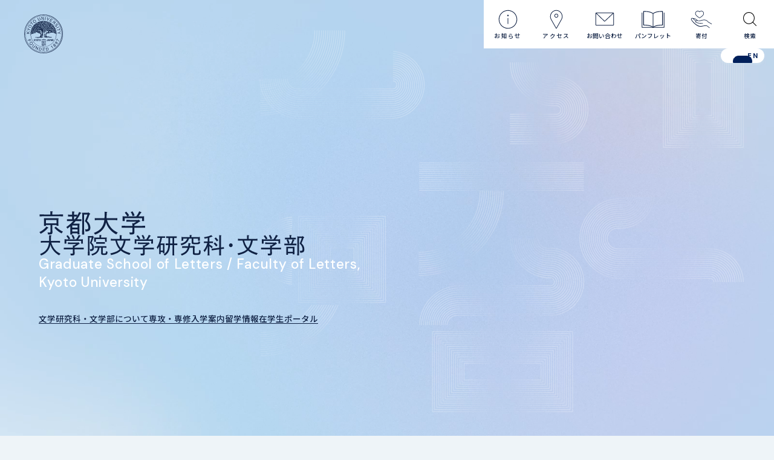

--- FILE ---
content_type: text/html; charset=UTF-8
request_url: https://www.bun.kyoto-u.ac.jp/
body_size: 21279
content:
<!DOCTYPE html>
<html lang="ja">
	<head>
		<meta charset="utf-8">
		<meta http-equiv="X-UA-Compatible" content="IE=edge">
		<meta name="viewport" content="width=device-width">
		<meta name="format-detection" content="telephone=no">
		<meta name="theme-color" content="#000">
		<link rel="icon" type="image/svg+xml" href="https://www.bun.kyoto-u.ac.jp/wp-content/themes/bun-kyoto-u/assets/favicon.svg">
		<link rel="icon" type="image/png" href="https://www.bun.kyoto-u.ac.jp/wp-content/themes/bun-kyoto-u/assets/favicon.png">
		<link rel="preconnect" href="https://fonts.googleapis.com">
		<link rel="preconnect" href="https://fonts.gstatic.com" crossorigin>
				<meta name='robots' content='index, follow, max-image-preview:large, max-snippet:-1, max-video-preview:-1' />

	<title>京都大学 大学院文学研究科・文学部</title>
	<meta name="description" content="京都大学大学院文学研究科・文学部公式ウェブサイト。学部・大学院、教育研究活動の案内や、入試・留学についての情報など、さまざまな情報を発信しています。" />
	<link rel="canonical" href="https://www.bun.kyoto-u.ac.jp/" />
	<meta property="og:locale" content="ja_JP" />
	<meta property="og:type" content="website" />
	<meta property="og:title" content="京都大学 大学院文学研究科・文学部" />
	<meta property="og:description" content="京都大学大学院文学研究科・文学部公式ウェブサイト。学部・大学院、教育研究活動の案内や、入試・留学についての情報など、さまざまな情報を発信しています。" />
	<meta property="og:url" content="https://www.bun.kyoto-u.ac.jp/" />
	<meta property="og:site_name" content="京都大学 大学院文学研究科・文学部" />
	<meta property="article:modified_time" content="2024-02-06T10:59:49+00:00" />
	<meta property="og:image" content="https://www.bun.kyoto-u.ac.jp/wp-content/themes/bun-kyoto-u/assets/ogpimg.jpg" />
	<meta property="og:image:width" content="1200" />
	<meta property="og:image:height" content="630" />
	<meta property="og:image:type" content="image/jpeg" />
	<meta name="twitter:card" content="summary_large_image" />
	<script type="application/ld+json" class="yoast-schema-graph">{"@context":"https://schema.org","@graph":[{"@type":"WebPage","@id":"https://www.bun.kyoto-u.ac.jp/","url":"https://www.bun.kyoto-u.ac.jp/","name":"京都大学 大学院文学研究科・文学部","isPartOf":{"@id":"https://www.bun.kyoto-u.ac.jp/#website"},"datePublished":"2024-01-23T08:51:27+00:00","dateModified":"2024-02-06T10:59:49+00:00","description":"京都大学大学院文学研究科・文学部公式ウェブサイト。学部・大学院、教育研究活動の案内や、入試・留学についての情報など、さまざまな情報を発信しています。","breadcrumb":{"@id":"https://www.bun.kyoto-u.ac.jp/#breadcrumb"},"inLanguage":"ja","potentialAction":[{"@type":"ReadAction","target":["https://www.bun.kyoto-u.ac.jp/"]}]},{"@type":"BreadcrumbList","@id":"https://www.bun.kyoto-u.ac.jp/#breadcrumb","itemListElement":[{"@type":"ListItem","position":1,"name":"トップページ"}]},{"@type":"WebSite","@id":"https://www.bun.kyoto-u.ac.jp/#website","url":"https://www.bun.kyoto-u.ac.jp/","name":"京都大学 大学院文学研究科・文学部","description":"","potentialAction":[{"@type":"SearchAction","target":{"@type":"EntryPoint","urlTemplate":"https://www.bun.kyoto-u.ac.jp/?s={search_term_string}"},"query-input":"required name=search_term_string"}],"inLanguage":"ja"}]}</script>


<style id='wp-img-auto-sizes-contain-inline-css'>
img:is([sizes=auto i],[sizes^="auto," i]){contain-intrinsic-size:3000px 1500px}
/*# sourceURL=wp-img-auto-sizes-contain-inline-css */
</style>
<link rel='stylesheet' id='googlefonts-css' href='https://fonts.googleapis.com/css2?family=DM+Sans:opsz,wght@9..40,400;9..40,500;9..40,700&#038;family=Lato:wght@700&#038;family=Noto+Sans+JP:wght@400;500;700&#038;display=swap' media='all' />
<link rel='stylesheet' id='main-css' href='https://www.bun.kyoto-u.ac.jp/wp-content/themes/bun-kyoto-u/assets/main-xMhirs4i.css?ver=1' media='all' />
<link rel='stylesheet' id='pageTop-css' href='https://www.bun.kyoto-u.ac.jp/wp-content/themes/bun-kyoto-u/assets/pageTop-wT_k8N9E.css?ver=1' media='all' />
		<style id="wp-custom-css">
			.p-format-default article .wp-block-group__inner-container h2:first-child, .p-format-portal article .wp-block-group__inner-container h2:first-child { margin-top: 0; }
.p-format-default article h2:first-of-type:not(.style-inherit):not(:first-child) { margin-top: 4.5rem; }
.l-footer__nav nav ul li ul { gap: 0.6rem; }
.center-caption {
    text-align: center;
}		</style>
				<!-- Google tag (gtag.js) -->
<script async src="https://www.googletagmanager.com/gtag/js?id=G-1THH5EM839"></script>
<script>
	window.dataLayer = window.dataLayer || [];
	function gtag(){dataLayer.push(arguments);}
	gtag('js', new Date());

	gtag('config', 'G-1THH5EM839');

	</script>
	<style id='global-styles-inline-css'>
:root{--wp--preset--aspect-ratio--square: 1;--wp--preset--aspect-ratio--4-3: 4/3;--wp--preset--aspect-ratio--3-4: 3/4;--wp--preset--aspect-ratio--3-2: 3/2;--wp--preset--aspect-ratio--2-3: 2/3;--wp--preset--aspect-ratio--16-9: 16/9;--wp--preset--aspect-ratio--9-16: 9/16;--wp--preset--color--black: #000000;--wp--preset--color--cyan-bluish-gray: #abb8c3;--wp--preset--color--white: #ffffff;--wp--preset--color--pale-pink: #f78da7;--wp--preset--color--vivid-red: #cf2e2e;--wp--preset--color--luminous-vivid-orange: #ff6900;--wp--preset--color--luminous-vivid-amber: #fcb900;--wp--preset--color--light-green-cyan: #7bdcb5;--wp--preset--color--vivid-green-cyan: #00d084;--wp--preset--color--pale-cyan-blue: #8ed1fc;--wp--preset--color--vivid-cyan-blue: #0693e3;--wp--preset--color--vivid-purple: #9b51e0;--wp--preset--gradient--vivid-cyan-blue-to-vivid-purple: linear-gradient(135deg,rgb(6,147,227) 0%,rgb(155,81,224) 100%);--wp--preset--gradient--light-green-cyan-to-vivid-green-cyan: linear-gradient(135deg,rgb(122,220,180) 0%,rgb(0,208,130) 100%);--wp--preset--gradient--luminous-vivid-amber-to-luminous-vivid-orange: linear-gradient(135deg,rgb(252,185,0) 0%,rgb(255,105,0) 100%);--wp--preset--gradient--luminous-vivid-orange-to-vivid-red: linear-gradient(135deg,rgb(255,105,0) 0%,rgb(207,46,46) 100%);--wp--preset--gradient--very-light-gray-to-cyan-bluish-gray: linear-gradient(135deg,rgb(238,238,238) 0%,rgb(169,184,195) 100%);--wp--preset--gradient--cool-to-warm-spectrum: linear-gradient(135deg,rgb(74,234,220) 0%,rgb(151,120,209) 20%,rgb(207,42,186) 40%,rgb(238,44,130) 60%,rgb(251,105,98) 80%,rgb(254,248,76) 100%);--wp--preset--gradient--blush-light-purple: linear-gradient(135deg,rgb(255,206,236) 0%,rgb(152,150,240) 100%);--wp--preset--gradient--blush-bordeaux: linear-gradient(135deg,rgb(254,205,165) 0%,rgb(254,45,45) 50%,rgb(107,0,62) 100%);--wp--preset--gradient--luminous-dusk: linear-gradient(135deg,rgb(255,203,112) 0%,rgb(199,81,192) 50%,rgb(65,88,208) 100%);--wp--preset--gradient--pale-ocean: linear-gradient(135deg,rgb(255,245,203) 0%,rgb(182,227,212) 50%,rgb(51,167,181) 100%);--wp--preset--gradient--electric-grass: linear-gradient(135deg,rgb(202,248,128) 0%,rgb(113,206,126) 100%);--wp--preset--gradient--midnight: linear-gradient(135deg,rgb(2,3,129) 0%,rgb(40,116,252) 100%);--wp--preset--font-size--small: 13px;--wp--preset--font-size--medium: 20px;--wp--preset--font-size--large: 36px;--wp--preset--font-size--x-large: 42px;--wp--preset--spacing--20: 0.44rem;--wp--preset--spacing--30: 0.67rem;--wp--preset--spacing--40: 1rem;--wp--preset--spacing--50: 1.5rem;--wp--preset--spacing--60: 2.25rem;--wp--preset--spacing--70: 3.38rem;--wp--preset--spacing--80: 5.06rem;--wp--preset--shadow--natural: 6px 6px 9px rgba(0, 0, 0, 0.2);--wp--preset--shadow--deep: 12px 12px 50px rgba(0, 0, 0, 0.4);--wp--preset--shadow--sharp: 6px 6px 0px rgba(0, 0, 0, 0.2);--wp--preset--shadow--outlined: 6px 6px 0px -3px rgb(255, 255, 255), 6px 6px rgb(0, 0, 0);--wp--preset--shadow--crisp: 6px 6px 0px rgb(0, 0, 0);}:where(.is-layout-flex){gap: 0.5em;}:where(.is-layout-grid){gap: 0.5em;}body .is-layout-flex{display: flex;}.is-layout-flex{flex-wrap: wrap;align-items: center;}.is-layout-flex > :is(*, div){margin: 0;}body .is-layout-grid{display: grid;}.is-layout-grid > :is(*, div){margin: 0;}:where(.wp-block-columns.is-layout-flex){gap: 2em;}:where(.wp-block-columns.is-layout-grid){gap: 2em;}:where(.wp-block-post-template.is-layout-flex){gap: 1.25em;}:where(.wp-block-post-template.is-layout-grid){gap: 1.25em;}.has-black-color{color: var(--wp--preset--color--black) !important;}.has-cyan-bluish-gray-color{color: var(--wp--preset--color--cyan-bluish-gray) !important;}.has-white-color{color: var(--wp--preset--color--white) !important;}.has-pale-pink-color{color: var(--wp--preset--color--pale-pink) !important;}.has-vivid-red-color{color: var(--wp--preset--color--vivid-red) !important;}.has-luminous-vivid-orange-color{color: var(--wp--preset--color--luminous-vivid-orange) !important;}.has-luminous-vivid-amber-color{color: var(--wp--preset--color--luminous-vivid-amber) !important;}.has-light-green-cyan-color{color: var(--wp--preset--color--light-green-cyan) !important;}.has-vivid-green-cyan-color{color: var(--wp--preset--color--vivid-green-cyan) !important;}.has-pale-cyan-blue-color{color: var(--wp--preset--color--pale-cyan-blue) !important;}.has-vivid-cyan-blue-color{color: var(--wp--preset--color--vivid-cyan-blue) !important;}.has-vivid-purple-color{color: var(--wp--preset--color--vivid-purple) !important;}.has-black-background-color{background-color: var(--wp--preset--color--black) !important;}.has-cyan-bluish-gray-background-color{background-color: var(--wp--preset--color--cyan-bluish-gray) !important;}.has-white-background-color{background-color: var(--wp--preset--color--white) !important;}.has-pale-pink-background-color{background-color: var(--wp--preset--color--pale-pink) !important;}.has-vivid-red-background-color{background-color: var(--wp--preset--color--vivid-red) !important;}.has-luminous-vivid-orange-background-color{background-color: var(--wp--preset--color--luminous-vivid-orange) !important;}.has-luminous-vivid-amber-background-color{background-color: var(--wp--preset--color--luminous-vivid-amber) !important;}.has-light-green-cyan-background-color{background-color: var(--wp--preset--color--light-green-cyan) !important;}.has-vivid-green-cyan-background-color{background-color: var(--wp--preset--color--vivid-green-cyan) !important;}.has-pale-cyan-blue-background-color{background-color: var(--wp--preset--color--pale-cyan-blue) !important;}.has-vivid-cyan-blue-background-color{background-color: var(--wp--preset--color--vivid-cyan-blue) !important;}.has-vivid-purple-background-color{background-color: var(--wp--preset--color--vivid-purple) !important;}.has-black-border-color{border-color: var(--wp--preset--color--black) !important;}.has-cyan-bluish-gray-border-color{border-color: var(--wp--preset--color--cyan-bluish-gray) !important;}.has-white-border-color{border-color: var(--wp--preset--color--white) !important;}.has-pale-pink-border-color{border-color: var(--wp--preset--color--pale-pink) !important;}.has-vivid-red-border-color{border-color: var(--wp--preset--color--vivid-red) !important;}.has-luminous-vivid-orange-border-color{border-color: var(--wp--preset--color--luminous-vivid-orange) !important;}.has-luminous-vivid-amber-border-color{border-color: var(--wp--preset--color--luminous-vivid-amber) !important;}.has-light-green-cyan-border-color{border-color: var(--wp--preset--color--light-green-cyan) !important;}.has-vivid-green-cyan-border-color{border-color: var(--wp--preset--color--vivid-green-cyan) !important;}.has-pale-cyan-blue-border-color{border-color: var(--wp--preset--color--pale-cyan-blue) !important;}.has-vivid-cyan-blue-border-color{border-color: var(--wp--preset--color--vivid-cyan-blue) !important;}.has-vivid-purple-border-color{border-color: var(--wp--preset--color--vivid-purple) !important;}.has-vivid-cyan-blue-to-vivid-purple-gradient-background{background: var(--wp--preset--gradient--vivid-cyan-blue-to-vivid-purple) !important;}.has-light-green-cyan-to-vivid-green-cyan-gradient-background{background: var(--wp--preset--gradient--light-green-cyan-to-vivid-green-cyan) !important;}.has-luminous-vivid-amber-to-luminous-vivid-orange-gradient-background{background: var(--wp--preset--gradient--luminous-vivid-amber-to-luminous-vivid-orange) !important;}.has-luminous-vivid-orange-to-vivid-red-gradient-background{background: var(--wp--preset--gradient--luminous-vivid-orange-to-vivid-red) !important;}.has-very-light-gray-to-cyan-bluish-gray-gradient-background{background: var(--wp--preset--gradient--very-light-gray-to-cyan-bluish-gray) !important;}.has-cool-to-warm-spectrum-gradient-background{background: var(--wp--preset--gradient--cool-to-warm-spectrum) !important;}.has-blush-light-purple-gradient-background{background: var(--wp--preset--gradient--blush-light-purple) !important;}.has-blush-bordeaux-gradient-background{background: var(--wp--preset--gradient--blush-bordeaux) !important;}.has-luminous-dusk-gradient-background{background: var(--wp--preset--gradient--luminous-dusk) !important;}.has-pale-ocean-gradient-background{background: var(--wp--preset--gradient--pale-ocean) !important;}.has-electric-grass-gradient-background{background: var(--wp--preset--gradient--electric-grass) !important;}.has-midnight-gradient-background{background: var(--wp--preset--gradient--midnight) !important;}.has-small-font-size{font-size: var(--wp--preset--font-size--small) !important;}.has-medium-font-size{font-size: var(--wp--preset--font-size--medium) !important;}.has-large-font-size{font-size: var(--wp--preset--font-size--large) !important;}.has-x-large-font-size{font-size: var(--wp--preset--font-size--x-large) !important;}
/*# sourceURL=global-styles-inline-css */
</style>
</head>

	<body class="top">
					
<div style="display: none;">
	<svg style="position: absolute">
		<symbol id="icon-circle-close" viewBox="0 0 22 22"><defs><clipPath id="icon-circle-close-mask"><path fill="none" stroke-width="0px" d="M0 0H22V22H0z"/></clipPath></defs><g clip-path="url(#icon-circle-close-mask)"><path fill="currentColor" fill-rule="evenodd" stroke-width="0px" d="M15.74,15.01l-4.08-4.08,3.89-3.89-.71-.72-3.89,3.89-3.96-3.96-.73.73,3.96,3.96-3.96,3.96.71.71,3.96-3.95,4.08,4.08.73-.74Z"/><path fill="none" stroke="currentColor" stroke-miterlimit="10" d="M10.97,1.52c5.22,0,9.45,4.23,9.45,9.45s-4.23,9.45-9.45,9.45S1.52,16.19,1.52,10.97c0-5.22,4.23-9.45,9.45-9.45Z"/></g></symbol>
		<symbol id="icon-close" viewBox="0 0 12 12"><defs><clipPath id="icon-close-mask"><path fill="none" stroke-width="0px" d="M0 0H12V12H0z"/></clipPath></defs><g clip-path="url(#icon-close-mask)"><path fill="currentColor" fill-rule="evenodd" stroke-width="0px" d="M11,10.23l-4.3-4.3L10.8,1.83l-.75-.76-4.1,4.1L1.77,1l-.77.77,4.17,4.17L1,10.12l.75.75,4.17-4.17,4.3,4.3.77-.77Z"/></g></symbol>
		<symbol id="icon-info" viewBox="0 0 40 40"><defs><clipPath id="icon-info-mask"><path fill="none" stroke-width="0px" d="M0 0H40V40H0z"/></clipPath></defs><g clip-path="url(#icon-info-mask)"><path fill="currentColor" stroke-width="0px" d="M20.04.95c3.8,0,7.52,1.13,10.67,3.26,3.07,2.07,5.47,4.99,6.92,8.4,2.52,5.94,1.85,12.76-1.76,18.1-2.07,3.07-4.99,5.47-8.4,6.92-5.94,2.51-12.76,1.85-18.1-1.76-3.07-2.07-5.47-4.99-6.92-8.4C-.06,21.53.6,14.72,4.21,9.37c2.07-3.07,4.99-5.47,8.4-6.92,2.35-.99,4.88-1.51,7.43-1.5ZM20.04,37.8c3.54,0,7-1.05,9.93-3.03,2.86-1.93,5.09-4.64,6.43-7.82,2.34-5.53,1.72-11.87-1.64-16.84-1.93-2.85-4.64-5.09-7.82-6.43-5.53-2.34-11.86-1.72-16.84,1.64-2.86,1.93-5.09,4.64-6.44,7.81-2.34,5.53-1.72,11.87,1.64,16.84,1.93,2.86,4.64,5.09,7.81,6.43,2.19.93,4.54,1.4,6.91,1.39Z"/><path fill="currentColor" stroke-width="0px" d="M20.04 10.5c.84 0 1.51.68 1.51 1.51s-.68 1.51-1.51 1.51-1.51-.68-1.51-1.51.68-1.51 1.51-1.51h0M20.04 29.59c-.37 0-.67-.3-.67-.67v-11.15c0-.37.3-.67.67-.67h0c.37 0 .67.3.67.67h0v11.15c0 .37-.3.67-.67.67Z"/></g></symbol>
		<symbol id="icon-info-bold" viewBox="0 0 40 40"><defs><clipPath id="icon-info-bold-mask"><path fill="none" stroke-width="0px" d="M0 0H40V40H0z"/></clipPath></defs><g clip-path="url(#icon-info-bold-mask)"><path fill="currentColor" stroke-width="0px" d="M9.82,3.96C18.67-1.66,30.42.96,36.04,9.81s3.01,20.6-5.85,26.23-20.6,3.01-26.23-5.85C-1.65,21.33.97,9.6,9.82,3.96ZM29.07,34.28c7.89-5.01,10.21-15.47,5.2-23.35C29.27,3.04,18.81.71,10.93,5.72,3.04,10.73.71,21.19,5.72,29.07h0c5.02,7.88,15.46,10.2,23.35,5.2Z"/><path fill="currentColor" stroke-width="0px" d="M20 10.51c.92 0 1.66.74 1.66 1.66 0 .92-.74 1.66-1.66 1.66-.92 0-1.66-.74-1.66-1.66s.74-1.66 1.66-1.66h0M20 29.69c-.57 0-1.04-.47-1.04-1.04h0v-10.87c0-.57.47-1.04 1.04-1.04h0c.57 0 1.04.46 1.04 1.04 0 0 0 0 0 0v10.87c0 .57-.47 1.04-1.04 1.04 0 0 0 0 0 0Z"/></g></symbol>
		<symbol id="icon-access" viewBox="0 0 30 42.76"><defs><clipPath id="icon-access-mask"><path fill="none" stroke-width="0px" d="M0 0H30V42.76H0z"/></clipPath></defs><g clip-path="url(#icon-access-mask)"><path fill="currentColor" stroke-width="0px" d="M15,1c1.29,0,2.58.17,3.83.52,1.18.33,2.31.82,3.36,1.45,4.14,2.51,6.71,6.96,6.81,11.79.02,1.23-.12,2.45-.43,3.64-.32,1.25-.82,2.45-1.47,3.57-2.75,4.77-11.07,19.17-11.15,19.32h0c-.3.53-.97.71-1.5.41-.17-.1-.31-.24-.41-.41h0c-.08-.15-8.39-14.54-11.15-19.31-.65-1.12-1.14-2.32-1.47-3.57-.31-1.19-.45-2.41-.43-3.64.1-4.84,2.67-9.29,6.81-11.79,1.05-.63,2.18-1.12,3.36-1.45,1.25-.35,2.53-.52,3.83-.52ZM15,40.26c1.3-2.26,8.43-14.61,10.94-18.96.59-1.01,1.03-2.1,1.33-3.24.27-1.07.4-2.17.39-3.28-.09-4.37-2.42-8.4-6.16-10.67-.95-.57-1.97-1.01-3.03-1.31-2.27-.63-4.66-.63-6.93,0-1.07.3-2.09.74-3.04,1.31-3.74,2.27-6.06,6.29-6.16,10.67-.02,1.11.11,2.21.38,3.28.29,1.13.74,2.22,1.33,3.24,2.51,4.35,9.64,16.7,10.94,18.96ZM15,8.85c2.43,0,4.4,1.97,4.4,4.4,0,2.43-1.97,4.4-4.4,4.4-2.43,0-4.4-1.97-4.4-4.4,0-1.77,1.06-3.36,2.69-4.05.54-.23,1.13-.35,1.72-.35h0ZM15,16.33c1.69,0,3.07-1.37,3.07-3.07s-1.37-3.07-3.07-3.07c-1.69,0-3.07,1.37-3.07,3.07h0c0,1.69,1.37,3.07,3.07,3.07h0Z"/></g></symbol>
		<symbol id="icon-access-bold" viewBox="0 0 30 42.5"><defs><clipPath id="icon-access-bold-mask"><path fill="none" stroke-width="0px" d="M0 0H30V42.5H0z"/></clipPath></defs><g clip-path="url(#icon-access-bold-mask)"><path fill="currentColor" stroke-width="0px" d="M15,1c5-.03,9.63,2.64,12.11,6.99,2.53,4.32,2.53,9.66,0,13.98l-10.94,18.95c-.37.64-1.19.87-1.84.5-.21-.12-.38-.29-.5-.5L2.89,21.97C.37,17.65.37,12.31,2.89,7.99,5.37,3.64,10,.97,15,1ZM15,39.26l10.51-18.21c3.35-5.8,1.36-13.23-4.44-16.58-1.84-1.06-3.94-1.63-6.07-1.63-6.7,0-12.14,5.44-12.14,12.14,0,2.13.56,4.22,1.63,6.07l10.51,18.21ZM15,8.7c2.53,0,4.59,2.06,4.59,4.59s-2.06,4.59-4.59,4.59-4.59-2.06-4.59-4.59h0c0-2.53,2.06-4.59,4.59-4.59h0ZM15,16.04c1.52,0,2.75-1.23,2.75-2.75s-1.23-2.75-2.75-2.75c-1.52,0-2.75,1.23-2.75,2.75h0c0,1.52,1.23,2.75,2.75,2.75Z"/></g></symbol>
		<symbol id="icon-contact" viewBox="0 0 42 29.6"><defs><clipPath id="icon-contact-mask"><path fill="none" stroke-width="0px" d="M0 0H42V29.6H0z"/></clipPath></defs><g clip-path="url(#icon-contact-mask)"><path fill="currentColor" stroke-width="0px" d="M2.85,1h36.31c1.02,0,1.84.83,1.84,1.85v23.89c0,1.02-.83,1.84-1.85,1.84H2.85c-1.02,0-1.84-.83-1.85-1.84V2.85c0-1.02.83-1.84,1.85-1.85ZM39.16,27.26c.29,0,.52-.24.53-.52V2.85c0-.29-.24-.52-.53-.52H2.85c-.29,0-.52.24-.52.52v23.89c0,.29.24.52.52.52h36.31Z"/><path fill="currentColor" stroke-width="0px" d="M20.9,20c-.4,0-.79-.17-1.08-.45L1.87,2.6c-.26-.26-.25-.68,0-.93.25-.24.64-.26.9-.03l17.95,16.95c.07.1.21.12.3.04.02-.01.03-.03.04-.04h0L39.23,1.77c.27-.25.69-.23.93.03.25.27.23.69-.03.93h0l-18.16,16.82c-.29.28-.68.44-1.08.44Z"/></g></symbol>
		<symbol id="icon-contact-bold" viewBox="0 0 42 29.6"><defs><clipPath id="icon-contact-bold-mask"><path fill="none" stroke-width="0px" d="M0 0H42V29.6H0z"/></clipPath></defs><g clip-path="url(#icon-contact-bold-mask)"><path fill="currentColor" stroke-width="0px" d="M3.08,1h35.84c1.15,0,2.08.93,2.08,2.08v23.58c0,1.15-.93,2.08-2.08,2.08H3.08c-1.15,0-2.08-.93-2.08-2.08V3.08c0-1.15.93-2.08,2.08-2.08ZM38.92,26.92c.14,0,.26-.12.26-.26V3.08c0-.14-.12-.26-.26-.26H3.08c-.14,0-.26.12-.26.26h0v23.58c0,.14.12.26.26.26h35.84Z"/><path fill="currentColor" stroke-width="0px" d="M20.9,20.27c-.47,0-.91-.19-1.25-.51L1.94,3.03c-.35-.37-.33-.94.04-1.29.34-.32.86-.33,1.21-.04l17.71,16.73L38.82,1.83c.37-.34.95-.32,1.29.05.34.37.32.95-.05,1.29l-17.92,16.6c-.33.32-.77.51-1.24.51Z"/></g></symbol>
		<symbol id="icon-donation" viewBox="0 0 47 39.58"><defs><clipPath id="icon-donation-mask"><path fill="none" stroke-width="0px" d="M0 0H47V39.58H0z"/></clipPath></defs><g clip-path="url(#icon-donation-mask)"><path fill="currentColor" stroke-width="0px" d="M40.47,38.46l-5.08-3.92c-.68-.36-1.45-.51-2.22-.45-2.46.13-4.9.47-7.3,1.02-1.21.27-2.44.47-3.68.6-2.16.09-4.32-.31-6.3-1.17-7.81-3.72-13.65-12.21-13.89-12.56-1.41-2.05-1.34-3.86.18-4.98,1.23-.84,2.86-.03,3.5.35l.09.05.1-.02c3.18-.83,6.91,2.34,9.15,4.24.22.18.41.35.6.5l.06.04c1.93.79,4.84.13,7.17-.53,9.92-3.34,13.75,1.33,15.19,3.08.43.55,3.22,2.11,5.93,3.62l1.75.98c.26.15.35.48.2.74-.15.26-.47.35-.73.21-1.81-1.01-7.41-4.18-7.74-4.57l-.22-.25c-1.82-2.15-4.86-5.76-14.01-2.8-2.31.86-4.82,1.04-7.22.51-.65-.16-1.32-.21-1.99-.15-1.67.25-2.58,1.05-2.62,1.7-.04.56.6,1.4,2.51,1.95,4.4,1.27,12.15,1.42,12.23,1.42.24-.01.45.15.49.39.03.11.02.22,0,.33-.05.23-.27.39-.51.37-.32,0-7.92-.14-12.51-1.46-1.64-.5-2.76-1.26-3.14-2.15-.23-.58-.19-1.23.12-1.77l.08-.16-6.48-5.73-.04-.04h-.05c-.62-.28-1.34-.08-1.73.46-.44,1.04-.23,2.25.55,3.07l.12.15c2.01,2.57,4.25,4.94,6.69,7.1,4.43,3.86,8.54,5.82,12.19,5.82h.05c.74-.06,1.87-.27,3.18-.51,3.71-.68,9.32-1.72,10.95-.21l5.04,3.88c.24.17.3.51.13.76-.17.24-.51.3-.76.13-.01,0-.02-.02-.03-.02h0ZM11.48,22.88l.15-.09c.51-.29,1.05-.5,1.62-.62l.45-.1-.34-.31c-1.53-1.38-3.62-3.27-6.21-3.27h-.63l4.96,4.38ZM10.12,8.02c-.53-2.62.78-5.26,3.18-6.44.74-.38,1.57-.57,2.4-.58,1.32.01,2.59.52,3.56,1.43l.16.14.16-.14c1.6-1.52,4-1.86,5.96-.85,2.4,1.18,3.71,3.83,3.17,6.45-.42,2.73-3.54,5.83-9.29,9.23-5.74-3.39-8.87-6.5-9.3-9.24ZM13.79,2.55h0c-1.95.96-3.02,3.1-2.6,5.24.43,2.87,3.71,5.15,7.87,8.05l.36.25.38-.26c4.15-2.89,7.43-5.17,7.86-8.03.43-2.14-.64-4.29-2.59-5.25-1.8-.92-4-.43-5.23,1.17-.22.23-.58.23-.81.01,0,0,0,0-.01-.01-.84-.99-2.07-1.57-3.37-1.6-.64,0-1.27.15-1.85.43Z"/></g></symbol>
		<symbol id="icon-donation-bold" viewBox="0 0 47 39.68"><defs><clipPath id="icon-donation-bold-mask"><path fill="none" stroke-width="0px" d="M0 0H47V39.68H0z"/></clipPath></defs><g clip-path="url(#icon-donation-bold-mask)"><path fill="currentColor" stroke-width="0px" d="M40.07,38.51l-5.01-3.86c-.63-.31-1.32-.44-2.02-.38-2.41.13-4.8.47-7.15,1-1.21.27-2.44.47-3.67.59-2.18.09-4.36-.31-6.36-1.19-7.78-3.7-13.59-12.14-13.83-12.5-1.46-2.14-1.37-4.12.25-5.31,1.35-.92,3.06-.09,3.76.32,3.27-.83,7.03,2.35,9.27,4.25.2.17.4.34.57.48h.02c1.82.74,4.63.1,6.87-.53,9.97-3.36,13.85,1.36,15.31,3.14.39.5,3.37,2.17,5.77,3.51.62.35,1.2.67,1.73.97.39.23.54.72.32,1.12-.22.4-.73.55-1.13.33,0,0,0,0,0,0-.3-.17-7.29-4.07-7.72-4.58l-.21-.25c-1.75-2.07-4.67-5.53-13.51-2.67-2.32.87-4.85,1.05-7.27.51-.61-.15-1.24-.2-1.86-.15-1.57.24-2.31.96-2.34,1.4-.02.33.43,1.09,2.27,1.63,4.27,1.23,11.92,1.39,12,1.39.37-.01.69.24.77.6.04.16.04.32,0,.48-.09.36-.42.6-.79.58-.31,0-7.86-.14-12.42-1.45-1.71-.52-2.88-1.33-3.29-2.28-.26-.63-.23-1.35.1-1.95l-6.22-5.49c-.49-.2-1.05-.06-1.38.35-.36.92-.15,1.97.53,2.68l.12.15c1.97,2.52,4.17,4.86,6.57,6.97,4.32,3.76,8.31,5.67,11.84,5.67h.03c.71-.06,1.82-.26,3.1-.5,3.94-.72,9.32-1.72,11.05-.15l4.97,3.83c.35.29.41.81.12,1.17-.28.34-.77.4-1.13.14ZM11.67,22.53c.48-.27,1-.47,1.54-.6-1.43-1.29-3.37-3-5.69-3.07l4.15,3.67ZM19.32,17.6c-5.75-3.4-8.89-6.54-9.32-9.33-.54-2.71.81-5.45,3.3-6.67.78-.39,1.63-.6,2.5-.6,1.36.01,2.67.53,3.67,1.45,1.67-1.56,4.14-1.9,6.17-.85,2.49,1.22,3.84,3.97,3.29,6.68-.43,2.79-3.57,5.92-9.31,9.32l-.15.09-.15-.09ZM14.03,3.09c-1.81.88-2.79,2.87-2.4,4.85v.02c.4,2.7,3.6,4.93,7.65,7.75l.19.13.2-.14c4.04-2.81,7.23-5.03,7.63-7.73v-.02c.39-1.98-.59-3.97-2.4-4.86-1.66-.85-3.68-.39-4.81,1.08-.32.35-.86.37-1.21.04-.02-.01-.03-.03-.04-.04-1.17-1.42-3.15-1.87-4.81-1.08l-.13-.26.13.26Z"/></g></symbol>
		<symbol id="icon-book" viewBox="0 0 170.78 125.89"><defs><clipPath id="icon-book-mask"><path fill="none" stroke-width="0px" d="M0 0H170.78V125.89H0z"/></clipPath></defs><g clip-path="url(#icon-book-mask)"><path fill="currentColor" stroke-width="0px" d="M167.28,124.75H3.5c-1.38,0-2.5-1.12-2.5-2.5V15.02c0-1.38,1.12-2.5,2.5-2.5s2.5,1.12,2.5,2.5v104.73h158.78V15.02c0-1.38,1.12-2.5,2.5-2.5s2.5,1.12,2.5,2.5v107.23c0,1.38-1.12,2.5-2.5,2.5Z"/><path fill="none" stroke="currentColor" stroke-linecap="round" stroke-linejoin="round" stroke-width="5px" d="M85.44,121.46c-20.35-16.39-48.66-16.39-70.18-16.39V3.5c21.52,0,49.83,0,70.18,16.39M85.44,121.46c20.35-16.39,48.66-16.39,70.18-16.39V3.5c-21.52,0-49.83,0-70.18,16.39M85.44,19.89v102.5"/></g></symbol>
		<symbol id="icon-blank" viewBox="0 0 106 106"><defs><clipPath id="icon-blank-mask"><rect width="106" height="106" style="fill:none; stroke-width:0px;"/></clipPath></defs><g style="clip-path:url(#icon-blank-mask);"><path d="M11.5,94.5c-11.33-11.33-11.33-29.7,0-41.03,0,0,0,0,0,0l13.41-13.41c1.3-1.24,3.35-1.19,4.59.1,1.2,1.26,1.2,3.23,0,4.49l-13.41,13.41c-8.8,8.8-8.8,23.06,0,31.86,8.8,8.8,23.06,8.8,31.86,0l13.41-13.41c1.28-1.26,3.33-1.24,4.59.03,1.24,1.26,1.24,3.29,0,4.56l-13.41,13.41c-11.33,11.33-29.7,11.33-41.03,0,0,0,0,0,0,0ZM33.16,73.89c-1.27-1.27-1.27-3.32,0-4.59l36.09-36.09c1.27-1.27,3.32-1.27,4.59,0,1.27,1.27,1.27,3.32,0,4.59h0l-36.09,36.09c-1.27,1.27-3.32,1.27-4.59,0h0ZM76.5,65.95c-1.27-1.27-1.27-3.32,0-4.59l13.41-13.42c8.8-8.8,8.8-23.06,0-31.86-8.8-8.8-23.06-8.8-31.86,0l-13.41,13.41c-1.26,1.28-3.31,1.29-4.59.03-1.28-1.26-1.29-3.31-.03-4.59.01-.01.02-.02.03-.03l13.41-13.41C64.73.1,83.1-.02,94.5,11.24c11.4,11.26,11.52,29.63.26,41.03-.09.09-.17.17-.26.26l-13.41,13.42c-1.27,1.27-3.32,1.27-4.59,0h0Z" style="fill:currentColor; stroke-width:0px;"/></g></symbol>
		<symbol id="icon-arrow" viewBox="0 0 7.01 7.08"><polygon points="7.01 3.54 3.48 0 2.77 .71 5.1 3.04 0 3.04 0 4.05 5.1 4.05 2.77 6.37 3.48 7.08 7.01 3.55 7.01 3.54 7.01 3.54" style="fill:currentColor; fill-rule:evenodd; stroke-width:0px;"/></symbol>
		<symbol id="icon-simple-arrow" viewBox="0 0 8.6 15.29"><polygon points=".96 8.6 .96 8.6 7.64 15.29 8.6 14.33 1.91 7.65 8.6 .96 7.64 0 0 7.64 .96 8.6" style="fill:currentColor; fill-rule:evenodd; stroke-width:0px;"/></symbol>
		<symbol id="icon-simple-arrow-thin" viewBox="0 0 15.01 13.01"><polygon points="8.71 0 8 .72 13.12 6 0 6 0 7 13.13 7 8 12.29 8.71 13.01 15.01 6.5 8.71 0" style="fill:currentColor; fill-rule:evenodd; stroke-width:0px;"/></symbol>
		<symbol id="icon-simple-arrow-thin2" viewBox="0 0 9.63 7.32"><path d="m9.63,3.66L5.98,0l-.71.71,2.47,2.47H0v1h7.71l-2.44,2.44.71.71,3.66-3.66h0s0-.01,0-.01Z" style="fill:currentColor; fill-rule:evenodd; stroke-width:0px;"/></symbol>
		<symbol id="icon-simple-arrow-thin3" viewBox="0 0 13.66 11.31"><polygon points="8 .71 7.29 1.41 11.04 5.16 .5 5.16 .5 6.16 11.04 6.16 7.29 9.9 8 10.61 12.24 6.36 12.24 6.36 12.95 5.66 12.95 5.66 12.95 5.66 12.71 5.42 8 .71 8 .71" style="fill:currentColor; stroke-width:0px;"/></symbol>
		<symbol id="icon-hand" viewBox="0 0 56.42 71.16"><path d="m34.6,71.16l-1.56-.29c-4.28-.7-8.25-2.67-11.39-5.67-6.6-6.46-13.12-12.99-19.65-19.51-2.41-2.4-2.67-5.59-.65-8.08,1.41-1.71,3.67-2.46,5.82-1.93.89.16,1.75.44,2.56.83,2.4,1.14,4.77,2.36,7.15,3.55.24.12.49.22.85.38.03-.43.06-.74.06-1.05,0-11.09,0-22.17,0-33.26-.11-2.36,1.23-4.56,3.38-5.54,2.97-1.44,6.54-.2,7.97,2.77.37.77.57,1.6.6,2.46.04,2.89,0,5.79.01,8.68,0,.27.03.54.05.88.65-.17,1.22-.35,1.8-.46,2.54-.48,5.09.75,6.3,3.02.3.59.55.66,1.15.39,2.92-1.35,6.38-.15,7.84,2.71.1.18.19.36.3.55.58-.26,1.17-.49,1.77-.67,3.19-.81,6.44,1.11,7.25,4.3.13.52.19,1.05.18,1.59.02,8.33.01,16.66-.01,24.99,0,1.39-.15,2.77-.42,4.13-.67,3.33-2.25,6.41-4.56,8.91-3.05,3.42-7.23,5.62-11.77,6.21-.11.03-.22.06-.33.11h-4.72Zm-13.73-46.7v17.91c0,.25,0,.51-.02.76,0,.76-.63,1.37-1.39,1.36-.05,0-.1,0-.14,0-.43-.04-.86-.16-1.24-.35-3.26-1.61-6.49-3.27-9.76-4.84-.8-.35-1.66-.55-2.53-.6-1.13-.06-2.16.64-2.51,1.72-.38,1.09-.03,2.29.88,3,6.28,6.28,12.57,12.56,18.85,18.85,3.81,3.8,9,5.9,14.38,5.83,4.9-.04,9.5-2.34,12.46-6.24,2.32-2.93,3.55-6.58,3.47-10.32,0-8.08,0-16.15,0-24.23,0-.23,0-.46,0-.69-.14-1.6-1.54-2.78-3.14-2.64-1.52.13-2.68,1.42-2.65,2.94-.02,2.36,0,4.72-.01,7.08.09.82-.51,1.56-1.34,1.65-.14.02-.29,0-.43-.02-.8-.08-1.3-.73-1.3-1.76,0-3.29,0-6.57,0-9.86.1-1.6-1.12-2.98-2.72-3.08-1.6-.1-2.98,1.12-3.08,2.72,0,.12,0,.25,0,.37-.01,1.6,0,3.19,0,4.79,0,1.74.01,3.47,0,5.21.08.82-.52,1.54-1.33,1.62-.13.01-.26,0-.39-.01-.82-.07-1.34-.71-1.34-1.72,0-3.5,0-6.99,0-10.48,0-.88.02-1.76-.01-2.64-.03-1.24-.84-2.33-2.02-2.71-1.21-.42-2.55.06-3.22,1.16-.34.6-.52,1.27-.53,1.96-.05,4.12-.02,8.24-.02,12.36.01.28,0,.56-.03.83-.15.83-.95,1.38-1.78,1.23-.63-.11-1.12-.6-1.23-1.23-.03-.3-.05-.6-.03-.9V6.74c0-.3.01-.6-.01-.9-.1-1.29-1.02-2.36-2.28-2.66-1.24-.3-2.53.3-3.1,1.44-.26.56-.4,1.18-.4,1.8-.03,6.01-.02,12.03-.02,18.05h0Z" style="fill:currentColor; stroke-width:0px;"/></symbol>
		<symbol id="icon-search" viewBox="0 0 105.04 105.06"><path d="M45.21,0c24.97-.02,45.23,20.21,45.25,45.19,0,12.01-4.76,23.54-13.27,32.03-17.67,17.65-46.31,17.63-63.96-.04-17.65-17.67-17.63-46.31.04-63.96,4.11-4.11,8.98-7.39,14.34-9.65C33.17,1.2,39.16-.01,45.21,0ZM45.21,85.46c22.22-.01,40.23-18.04,40.22-40.27,0-16.16-9.68-30.74-24.56-37.03C40.4-.49,16.79,9.1,8.14,29.57c-8.65,20.47.94,44.08,21.41,52.73,4.95,2.1,10.28,3.17,15.66,3.16Z"/><path d="M102.54,105.06c-.66,0-1.3-.26-1.77-.73l-27.03-27.03c-.98-.98-.98-2.56,0-3.54,0,0,0,0,0,0,.98-.98,2.56-.98,3.54,0,0,0,0,0,0,0l27.03,27.03c.98.98.98,2.56,0,3.54-.47.47-1.11.73-1.77.73Z"/></symbol>
	</svg>
</div>
		<div class="c-global-menu" style="display: none">
	<div class="c-global-menu__inner">
		<div class="c-global-menu__logo">
			<span class="symbol">
				<img src="https://www.bun.kyoto-u.ac.jp/wp-content/themes/bun-kyoto-u/assets/images/common/logo__kyoto-u.svg?rev=2025070170743" width="96" height="96" alt="">
			</span>
			<span class="copy">
				<span class="copy1"><img src="https://www.bun.kyoto-u.ac.jp/wp-content/themes/bun-kyoto-u/assets/images/common/text__copy1.svg?rev=2025070170743" width="108" height="24" alt="京都大学"></span>
				<span class="copy2"><img src="https://www.bun.kyoto-u.ac.jp/wp-content/themes/bun-kyoto-u/assets/images/common/text__copy2.svg?rev=2025070170743" width="293" height="22" alt="大学院文学研究科・文学部"></span>
			</span>
		</div>

		<div class="c-global-menu__search">
			<div class="c-search-form">
	<form action="https://www.bun.kyoto-u.ac.jp/search/">
		<label for="site-search-697ea27984af7" class="u-visually-hidden">サイト内を検索する</label>
		<input id="site-search-697ea27984af7" type="text" name="q" placeholder="サイト内を検索する" value="" />
		<button type="submit" aria-label="検索">
			<svg viewBox="0 0 105.04 105.06">
				<use href="#icon-search"></use>
			</svg>
		</button>
	</form>
</div>
		</div>

		<nav class="c-global-menu__nav" aria-label="global-nav">
			<div class="has-list">
			<div
		class="item"
		data-content-toggle="global-menu-list-0"
		data-content-toggle-state="close">
			<div class="title">
	<a href="https://www.bun.kyoto-u.ac.jp/admission/">
		<span>入学案内</span>
		<span class="arrow"><svg viewBox="0 0 9.63 7.32"><use href="#icon-simple-arrow-thin2"></use></svg></span>
	</a>
</div>
	<button class="toggle-button" title="開く" data-content-toggle-button="global-menu-list-0"><span></span></button>
<div data-content-toggle-content="global-menu-list-0"><ul><li><a class="list-item" href="https://www.bun.kyoto-u.ac.jp/admission/general-exam/" ><span><span class="caption">学部</span>一般選抜・特色入試</span></a></li><li><a class="list-item" href="https://www.bun.kyoto-u.ac.jp/admission/transfer/" ><span><span class="caption">学部</span>学士入学について</span></a></li><li><a class="list-item" href="https://www.bun.kyoto-u.ac.jp/admission/masters-exam/" ><span><span class="caption">大学院</span>修士課程 入学案内</span></a></li><li><a class="list-item" href="https://www.bun.kyoto-u.ac.jp/admission/doctoral-exam/" ><span><span class="caption">大学院</span>博士後期課程 入学案内</span></a></li><li><a class="list-item" href="https://www.bun.kyoto-u.ac.jp/admission/non-degree-program/" ><span><span class="caption">聴講生・科目等履修生</span>聴講生・科目等履修生・研究生について</span></a></li></ul></div>		</div>
			<div
		class="item"
		data-content-toggle="global-menu-list-1"
		data-content-toggle-state="close">
			<div class="title">
	<a href="https://www.bun.kyoto-u.ac.jp/about/">
		<span>概要</span>
		<span class="arrow"><svg viewBox="0 0 9.63 7.32"><use href="#icon-simple-arrow-thin2"></use></svg></span>
	</a>
</div>
	<button class="toggle-button" title="開く" data-content-toggle-button="global-menu-list-1"><span></span></button>
<div data-content-toggle-content="global-menu-list-1"><ul><li><a class="list-item" href="https://www.bun.kyoto-u.ac.jp/about/message-from-dean/" ><span>研究科長挨拶</span></a></li><li><a class="list-item" href="https://www.bun.kyoto-u.ac.jp/about/history/" ><span>沿革</span></a></li><li><a class="list-item" href="https://www.bun.kyoto-u.ac.jp/about/graduate-school-of-letters/" ><span>大学院文学研究科</span></a></li><li><a class="list-item" href="https://www.bun.kyoto-u.ac.jp/about/faculty-of-letters/" ><span>文学部</span></a></li><li><a class="list-item" href="https://www.bun.kyoto-u.ac.jp/about/students-career/" ><span>進路</span></a></li></ul></div>		</div>
			<div
		class="item"
		data-content-toggle="global-menu-list-2"
		data-content-toggle-state="close">
			<div class="title">
	<a href="https://www.bun.kyoto-u.ac.jp/department/">
		<span>専攻・専修</span>
		<span class="arrow"><svg viewBox="0 0 9.63 7.32"><use href="#icon-simple-arrow-thin2"></use></svg></span>
	</a>
</div>
	<button class="toggle-button" title="開く" data-content-toggle-button="global-menu-list-2"><span></span></button>
<div data-content-toggle-content="global-menu-list-2"><ul><li><a class="list-item" href="https://www.bun.kyoto-u.ac.jp/department/division-philology/eastern/" ><span>東洋文献文化学</span></a></li><li><a class="list-item" href="https://www.bun.kyoto-u.ac.jp/department/division-philology/western/" ><span>西洋文献文化学</span></a></li><li><a class="list-item" href="https://www.bun.kyoto-u.ac.jp/department/division-philosophy/" ><span>思想文化学</span></a></li><li><a class="list-item" href="https://www.bun.kyoto-u.ac.jp/department/division-history/" ><span>歴史文化学</span></a></li><li><a class="list-item" href="https://www.bun.kyoto-u.ac.jp/department/division-behavioral/" ><span>行動文化学</span></a></li><li><a class="list-item" href="https://www.bun.kyoto-u.ac.jp/department/division-contemporary/" ><span>現代文化学</span></a></li><li><a class="list-item" href="https://www.cats.bun.kyoto-u.ac.jp/jdts/" target="_blank" rel="noopener noreferrer"><span>国際連携文化越境</span></a></li></ul></div>		</div>
			<div
		class="item"
		data-content-toggle="global-menu-list-3"
		data-content-toggle-state="close">
			<div class="title">
	<a href="https://www.bun.kyoto-u.ac.jp/student/">
		<span>在学生ポータル</span>
		<span class="arrow"><svg viewBox="0 0 9.63 7.32"><use href="#icon-simple-arrow-thin2"></use></svg></span>
	</a>
</div>
		</div>
			<div
		class="item"
		data-content-toggle="global-menu-list-4"
		data-content-toggle-state="close">
			<div class="title">
	<a href="https://www.bun.kyoto-u.ac.jp/study-abroad/">
		<span>留学情報</span>
		<span class="arrow"><svg viewBox="0 0 9.63 7.32"><use href="#icon-simple-arrow-thin2"></use></svg></span>
	</a>
</div>
	<button class="toggle-button" title="開く" data-content-toggle-button="global-menu-list-4"><span></span></button>
<div data-content-toggle-content="global-menu-list-4"><ul><li><a class="list-item" href="https://www.bun.kyoto-u.ac.jp/study-abroad/go-abroad/" ><span>海外留学を希望する在学生の方へ</span></a></li><li><a class="list-item" href="https://www.bun.kyoto-u.ac.jp/study-abroad/from-abroad/" ><span>文学研究科・文学部への留学を希望する方へ</span></a></li></ul></div>		</div>
	</div>
	<div class="item">
		<div class="title size-small">
	<a href="https://www.bun.kyoto-u.ac.jp/news/">
		<span>お知らせ</span>
		<span class="arrow"><svg viewBox="0 0 9.63 7.32"><use href="#icon-simple-arrow-thin2"></use></svg></span>
	</a>
</div>
	</div>
	<div class="item">
		<div class="title size-small">
	<a href="https://www.bun.kyoto-u.ac.jp/donation/">
		<span>寄付</span>
		<span class="arrow"><svg viewBox="0 0 9.63 7.32"><use href="#icon-simple-arrow-thin2"></use></svg></span>
	</a>
</div>
	</div>
		</nav>

					<div class="c-global-menu__button-list">
				<a class="button c-button size-medium shadow-light weight-medium" href="https://www.bun.kyoto-u.ac.jp/access/">
	<span class="c-button__text">アクセス</span>
	<span class="c-button__arrow"><svg viewBox="0 0 9.63 7.32"><use href="#icon-simple-arrow-thin2"></use></svg></span>
</a>
<a class="button c-button size-medium shadow-light weight-medium" href="https://www.bun.kyoto-u.ac.jp/contact/">
	<span class="c-button__text">お問い合わせ</span>
	<span class="c-button__arrow"><svg viewBox="0 0 9.63 7.32"><use href="#icon-simple-arrow-thin2"></use></svg></span>
</a>
			</div>
			</div>
</div>
		<main class="l-main">
<div class="top-fv-wrap">
		<div id="fv" class="top-fv" data-fv data-fixed-bg-trigger="transparent">
	<div class="top-fv__head">
		<a class="top-fv__logo" href="https://www.bun.kyoto-u.ac.jp/" title="TOPへ">
			<img src="https://www.bun.kyoto-u.ac.jp/wp-content/themes/bun-kyoto-u/assets/images/common/logo__kyoto-u.svg?rev=2025070170743" width="80" height="80" alt="">
		</a>
		<div class="top-fv__link-list">
			<div class="inner">
				<ul>
											<li>
							<a class="link" href="#news">
								<span class="icon">
									<svg class="info" viewBox="0 0 42 42"><use href="#icon-info"></use></svg>
								</span>
								<span class="text info">お知らせ</span>
							</a>
						</li>
											<li>
							<a class="link" href="https://www.bun.kyoto-u.ac.jp/access/">
								<span class="icon">
									<svg class="access" viewBox="0 0 30 42.76"><use href="#icon-access"></use></svg>
								</span>
								<span class="text access">アクセス</span>
							</a>
						</li>
											<li>
							<a class="link" href="https://www.bun.kyoto-u.ac.jp/contact/">
								<span class="icon">
									<svg class="contact" viewBox="0 0 42 29.6"><use href="#icon-contact"></use></svg>
								</span>
								<span class="text contact">お問い合わせ</span>
							</a>
						</li>
											<li>
							<a class="link" href="https://www.bun.kyoto-u.ac.jp/brochure/">
								<span class="icon">
									<svg class="book" viewBox="0 0 170.78 125.89"><use href="#icon-book"></use></svg>
								</span>
								<span class="text book">パンフレット</span>
							</a>
						</li>
											<li>
							<a class="link" href="https://www.bun.kyoto-u.ac.jp/donation/">
								<span class="icon">
									<svg class="donation" viewBox="0 0 47 39.58"><use href="#icon-donation"></use></svg>
								</span>
								<span class="text donation">寄付</span>
							</a>
						</li>
											<li>
							<a class="link" href="#footer-nav">
								<span class="icon">
									<svg class="search" viewBox="0 0 105.04 105.06"><use href="#icon-search"></use></svg>
								</span>
								<span class="text search">検索</span>
							</a>
						</li>
									</ul>
			</div>
			<div class="top-fv__other-language">
				<div class="c-toggle-link type-shadow size-sm-small">
					<a class="c-toggle-link__item is-active" href="https://www.bun.kyoto-u.ac.jp/" title="日本語サイトに切り替える">JP</a>
					<a class="c-toggle-link__item" href="https://www.bun.kyoto-u.ac.jp/en/" target="_blank" title="Switch to English site">EN</a>
				</div>
			</div>
		</div>
	</div>

	<div class="top-fv__inner">
		<div class="top-fv__copy">
			<h1>
				<span class="copy1"><img src="https://www.bun.kyoto-u.ac.jp/wp-content/themes/bun-kyoto-u/assets/images/common/text__copy1.svg?rev=2025070170743" width="221" height="49" alt="京都大学"></span>
				<span class="copy2"><img src="https://www.bun.kyoto-u.ac.jp/wp-content/themes/bun-kyoto-u/assets/images/common/text__copy2.svg?rev=2025070170743" width="553" height="42" alt="大学院文学研究科・文学部"></span>
			</h1>
			<p>Graduate School of Letters / Faculty of Letters,<br>Kyoto University</p>
		</div>
		<div class="top-fv__nav u-mqw-up" data-fv-menu>
			<div id="fv-button-list" class="button-list">
									<button data-fv-menu-button="about">文学研究科・文学部について</button>
									<button data-fv-menu-button="major-list">専攻・専修</button>
									<button data-fv-menu-button="admission">入学案内</button>
									<button data-fv-menu-button="study-abroad">留学情報</button>
									<button data-fv-menu-button="student">在学生ポータル</button>
							</div>

			<div class="menu-list">
									<div class="menu-item" data-fv-menu-item="about">
						<p class="description">大学院文学研究科・文学部の詳細については、こちらからご覧いただけます。</p>
						<div class="large-link-list">
			<div class="inner">
						<ul>
				<li>
	<a class="link c-underline" href="https://www.bun.kyoto-u.ac.jp/about/">
		<span class="text c-underline__target">概要</span>
					<span class="icon icon-arrow"><svg viewBox="0 0 9.63 7.32"><use href="#icon-simple-arrow-thin2"></use></svg></span>
			</a>
</li>
			</ul>
		</div>
	</div>
<div class="link-list">
			<div class="inner">
						<ul>
				<li>
	<a class="link c-underline" href="https://www.bun.kyoto-u.ac.jp/about/graduate-school-of-letters/">
		<span class="text c-underline__target">大学院文学研究科</span>
					<span class="icon icon-arrow"><svg viewBox="0 0 9.63 7.32"><use href="#icon-simple-arrow-thin2"></use></svg></span>
			</a>
</li>
<li>
	<a class="link c-underline" href="https://www.bun.kyoto-u.ac.jp/about/faculty-of-letters/">
		<span class="text c-underline__target">文学部</span>
					<span class="icon icon-arrow"><svg viewBox="0 0 9.63 7.32"><use href="#icon-simple-arrow-thin2"></use></svg></span>
			</a>
</li>
<li>
	<a class="link c-underline" href="https://www.bun.kyoto-u.ac.jp/about/students-career/">
		<span class="text c-underline__target">進路</span>
					<span class="icon icon-arrow"><svg viewBox="0 0 9.63 7.32"><use href="#icon-simple-arrow-thin2"></use></svg></span>
			</a>
</li>
<li>
	<a class="link c-underline" href="https://www.bun.kyoto-u.ac.jp/about/message-from-dean/">
		<span class="text c-underline__target">研究科長挨拶</span>
					<span class="icon icon-arrow"><svg viewBox="0 0 9.63 7.32"><use href="#icon-simple-arrow-thin2"></use></svg></span>
			</a>
</li>
<li>
	<a class="link c-underline" href="https://www.bun.kyoto-u.ac.jp/about/history/">
		<span class="text c-underline__target">沿革</span>
					<span class="icon icon-arrow"><svg viewBox="0 0 9.63 7.32"><use href="#icon-simple-arrow-thin2"></use></svg></span>
			</a>
</li>
			</ul>
		</div>
	</div>
					</div>
									<div class="menu-item" data-fv-menu-item="major-list">
						<p class="description">各専攻・専修の詳細は、こちらからご覧いただけます。</p>
						<div class="large-link-list">
			<div class="inner">
						<ul>
				<li>
	<a class="link c-underline" href="https://www.bun.kyoto-u.ac.jp/department/">
		<span class="text c-underline__target">専攻・専修一覧</span>
					<span class="icon icon-arrow"><svg viewBox="0 0 9.63 7.32"><use href="#icon-simple-arrow-thin2"></use></svg></span>
			</a>
</li>
			</ul>
		</div>
	</div>
<div class="link-list">
			<div class="inner">
						<ul>
				<li>
	<a class="link c-underline" href="https://www.bun.kyoto-u.ac.jp/department/division-philology/eastern/">
		<span class="text c-underline__target">東洋文献文化学</span>
					<span class="icon icon-arrow"><svg viewBox="0 0 9.63 7.32"><use href="#icon-simple-arrow-thin2"></use></svg></span>
			</a>
</li>
<li>
	<a class="link c-underline" href="https://www.bun.kyoto-u.ac.jp/department/division-philology/western/">
		<span class="text c-underline__target">西洋文献文化学</span>
					<span class="icon icon-arrow"><svg viewBox="0 0 9.63 7.32"><use href="#icon-simple-arrow-thin2"></use></svg></span>
			</a>
</li>
<li>
	<a class="link c-underline" href="https://www.bun.kyoto-u.ac.jp/department/division-philosophy/">
		<span class="text c-underline__target">思想文化学</span>
					<span class="icon icon-arrow"><svg viewBox="0 0 9.63 7.32"><use href="#icon-simple-arrow-thin2"></use></svg></span>
			</a>
</li>
<li>
	<a class="link c-underline" href="https://www.bun.kyoto-u.ac.jp/department/division-history/">
		<span class="text c-underline__target">歴史文化学</span>
					<span class="icon icon-arrow"><svg viewBox="0 0 9.63 7.32"><use href="#icon-simple-arrow-thin2"></use></svg></span>
			</a>
</li>
<li>
	<a class="link c-underline" href="https://www.bun.kyoto-u.ac.jp/department/division-behavioral/">
		<span class="text c-underline__target">行動文化学</span>
					<span class="icon icon-arrow"><svg viewBox="0 0 9.63 7.32"><use href="#icon-simple-arrow-thin2"></use></svg></span>
			</a>
</li>
<li>
	<a class="link c-underline" href="https://www.bun.kyoto-u.ac.jp/department/division-contemporary/">
		<span class="text c-underline__target">現代文化学</span>
					<span class="icon icon-arrow"><svg viewBox="0 0 9.63 7.32"><use href="#icon-simple-arrow-thin2"></use></svg></span>
			</a>
</li>
<li>
	<a class="link c-underline" href="https://www.cats.bun.kyoto-u.ac.jp/jdts/" target="_blank">
		<span class="text c-underline__target">国際連携文化越境</span>
					<span class="icon icon-blank"><svg viewBox="0 0 402.6 402.6"><use href="#icon-blank"></use></svg></span>
			</a>
</li>
			</ul>
		</div>
	</div>
					</div>
									<div class="menu-item" data-fv-menu-item="admission">
						<p class="description">京都大学 大学院文学研究科 ・文学部に入学希望の方は、こちらからご覧いただけます。</p>
						<div class="large-link-list">
			<div class="inner">
						<ul>
				<li>
	<a class="link c-underline" href="https://www.bun.kyoto-u.ac.jp/admission/">
		<span class="text c-underline__target">入学案内ポータル</span>
					<span class="icon icon-arrow"><svg viewBox="0 0 9.63 7.32"><use href="#icon-simple-arrow-thin2"></use></svg></span>
			</a>
</li>
			</ul>
		</div>
	</div>
<div class="link-list">
			<div class="inner">
							<p class="caption">学部</p>
						<ul>
				<li>
	<a class="link c-underline" href="https://www.bun.kyoto-u.ac.jp/admission/general-exam/">
		<span class="text c-underline__target">一般選抜・特色入試</span>
					<span class="icon icon-arrow"><svg viewBox="0 0 9.63 7.32"><use href="#icon-simple-arrow-thin2"></use></svg></span>
			</a>
</li>
<li>
	<a class="link c-underline" href="https://www.bun.kyoto-u.ac.jp/admission/transfer/">
		<span class="text c-underline__target">学士入学について</span>
					<span class="icon icon-arrow"><svg viewBox="0 0 9.63 7.32"><use href="#icon-simple-arrow-thin2"></use></svg></span>
			</a>
</li>
			</ul>
		</div>
			<div class="inner">
							<p class="caption">大学院</p>
						<ul>
				<li>
	<a class="link c-underline" href="https://www.bun.kyoto-u.ac.jp/admission/masters-exam/">
		<span class="text c-underline__target">修士課程 入学案内</span>
					<span class="icon icon-arrow"><svg viewBox="0 0 9.63 7.32"><use href="#icon-simple-arrow-thin2"></use></svg></span>
			</a>
</li>
<li>
	<a class="link c-underline" href="https://www.bun.kyoto-u.ac.jp/admission/doctoral-exam/">
		<span class="text c-underline__target">博士後期課程 入学案内</span>
					<span class="icon icon-arrow"><svg viewBox="0 0 9.63 7.32"><use href="#icon-simple-arrow-thin2"></use></svg></span>
			</a>
</li>
			</ul>
		</div>
			<div class="inner">
							<p class="caption">聴講生・科目等履修生</p>
						<ul>
				<li>
	<a class="link c-underline" href="https://www.bun.kyoto-u.ac.jp/admission/non-degree-program/">
		<span class="text c-underline__target">聴講生・科目等履修生・研究生について</span>
					<span class="icon icon-arrow"><svg viewBox="0 0 9.63 7.32"><use href="#icon-simple-arrow-thin2"></use></svg></span>
			</a>
</li>
			</ul>
		</div>
	</div>
					</div>
									<div class="menu-item" data-fv-menu-item="study-abroad">
						<p class="description">留学をお考えの方は、こちらからご覧いただけます。</p>
						<div class="large-link-list">
			<div class="inner">
						<ul>
				<li>
	<a class="link c-underline" href="https://www.bun.kyoto-u.ac.jp/study-abroad/">
		<span class="text c-underline__target">留学情報ポータル</span>
					<span class="icon icon-arrow"><svg viewBox="0 0 9.63 7.32"><use href="#icon-simple-arrow-thin2"></use></svg></span>
			</a>
</li>
			</ul>
		</div>
	</div>
<div class="link-list">
			<div class="inner">
						<ul>
				<li>
	<a class="link c-underline" href="https://www.bun.kyoto-u.ac.jp/study-abroad/go-abroad/">
		<span class="text c-underline__target">海外留学を希望する在学生の方へ</span>
					<span class="icon icon-arrow"><svg viewBox="0 0 9.63 7.32"><use href="#icon-simple-arrow-thin2"></use></svg></span>
			</a>
</li>
<li>
	<a class="link c-underline" href="https://www.bun.kyoto-u.ac.jp/study-abroad/from-abroad/">
		<span class="text c-underline__target">文学研究科・文学部への留学を希望する方へ</span>
					<span class="icon icon-arrow"><svg viewBox="0 0 9.63 7.32"><use href="#icon-simple-arrow-thin2"></use></svg></span>
			</a>
</li>
			</ul>
		</div>
	</div>
					</div>
									<div class="menu-item" data-fv-menu-item="student">
						<p class="description">在学生の方向けの情報は、こちらからご覧いただけます。</p>
						<div class="large-link-list">
			<div class="inner">
						<ul>
				<li>
	<a class="link c-underline" href="https://www.bun.kyoto-u.ac.jp/student/">
		<span class="text c-underline__target">在学生ポータル</span>
					<span class="icon icon-arrow"><svg viewBox="0 0 9.63 7.32"><use href="#icon-simple-arrow-thin2"></use></svg></span>
			</a>
</li>
			</ul>
		</div>
	</div>
					</div>
							</div>
		</div>
	</div>
</div>
</div>

<header class="l-header">
	<div class="l-header__inner">
		<a class="l-header__logo" href="https://www.bun.kyoto-u.ac.jp/">
			<img class="logo" src="https://www.bun.kyoto-u.ac.jp/wp-content/themes/bun-kyoto-u/assets/images/common/logo__kyoto-u.svg?rev=2025070170743" width="80" height="80" alt="">
			<picture class="text">
    <source media="(max-width: 833px)" srcset="https://www.bun.kyoto-u.ac.jp/wp-content/themes/bun-kyoto-u/assets/images/common/text__kyoto-u-horizon.svg?rev=2025070170743">
    <source media="(min-width: 834px)" srcset="https://www.bun.kyoto-u.ac.jp/wp-content/themes/bun-kyoto-u/assets/images/common/text__kyoto-u-vertical.svg?rev=2025070170743">
    <img src="https://www.bun.kyoto-u.ac.jp/wp-content/themes/bun-kyoto-u/assets/images/common/text__kyoto-u-vertical.svg?rev=2025070170743" alt="京都大学 大学院文学研究科・文学部" width="59" height="283" loading="eager">
</picture>		</a>

		<nav class="l-header__nav u-mqw-up" aria-label="side-nav">
			<div class="l-header__menu" data-clip-path-move="side-nav">
									<div class="item">
						<a class="button" href="https://www.bun.kyoto-u.ac.jp/admission/" data-side-nav-button="index-0" data-clip-path-move-trigger="side-nav" title="入学案内へ">
							<span class="text">入学案内</span>
							<span class="arrow"><svg viewBox="0 0 7.01 7.08"><use href="#icon-arrow"></use></svg></span>
						</a>
					</div>
									<div class="item">
						<a class="button" href="https://www.bun.kyoto-u.ac.jp/about/" data-side-nav-button="index-1" data-clip-path-move-trigger="side-nav" title="概要へ">
							<span class="text">概要</span>
							<span class="arrow"><svg viewBox="0 0 7.01 7.08"><use href="#icon-arrow"></use></svg></span>
						</a>
					</div>
									<div class="item">
						<a class="button" href="https://www.bun.kyoto-u.ac.jp/department/" data-side-nav-button="index-2" data-clip-path-move-trigger="side-nav" title="専攻・専修へ">
							<span class="text">専攻・専修</span>
							<span class="arrow"><svg viewBox="0 0 7.01 7.08"><use href="#icon-arrow"></use></svg></span>
						</a>
					</div>
									<div class="item">
						<a class="button" href="https://www.bun.kyoto-u.ac.jp/student/" data-side-nav-button="index-3" data-clip-path-move-trigger="side-nav" title="在学生ポータルへ">
							<span class="text">在学生ポータル</span>
							<span class="arrow"><svg viewBox="0 0 7.01 7.08"><use href="#icon-arrow"></use></svg></span>
						</a>
					</div>
									<div class="item">
						<a class="button" href="https://www.bun.kyoto-u.ac.jp/study-abroad/" data-side-nav-button="index-4" data-clip-path-move-trigger="side-nav" title="留学情報へ">
							<span class="text">留学情報</span>
							<span class="arrow"><svg viewBox="0 0 7.01 7.08"><use href="#icon-arrow"></use></svg></span>
						</a>
					</div>
							</div>

							<div class="l-header__links">
					<ul>
													<li>
								<a class="link" href="https://www.bun.kyoto-u.ac.jp/news/">
									<span class="icon"><svg class="info" viewBox="0 0 42 42"><use href="#icon-info-bold"></use></svg></span>
									<span class="text info">お知らせ</span>
								</a>
							</li>
													<li>
								<a class="link" href="https://www.bun.kyoto-u.ac.jp/access/">
									<span class="icon"><svg class="access" viewBox="0 0 30 42.5"><use href="#icon-access-bold"></use></svg></span>
									<span class="text access">アクセス</span>
								</a>
							</li>
													<li>
								<a class="link" href="https://www.bun.kyoto-u.ac.jp/contact/">
									<span class="icon"><svg class="contact" viewBox="0 0 42 29.6"><use href="#icon-contact-bold"></use></svg></span>
									<span class="text contact">お問い合わせ</span>
								</a>
							</li>
													<li>
								<a class="link" href="https://www.bun.kyoto-u.ac.jp/donation/">
									<span class="icon"><svg class="donation" viewBox="0 0 47 39.68"><use href="#icon-donation-bold"></use></svg></span>
									<span class="text donation">寄付</span>
								</a>
							</li>
													<li>
								<a class="link" href="#footer-nav">
									<span class="icon"><svg class="search" viewBox="0 0 105.04 105.06"><use href="#icon-search"></use></svg></span>
									<span class="text search">検索</span>
								</a>
							</li>
											</ul>
				</div>
					</nav>

		<button id="nav-button" class="l-header__nav-button u-mqw-down" title="メニューを開く">
			<span class="inner">
				<span class="line"></span>
				<span class="line"></span>
				<span class="line"></span>
				<span class="line"></span>
			</span>
		</button>
	</div>
			<div class="l-header__sub-menu" data-side-nav-menu="index-0" data-clip-path-move-keep="side-nav">
							<ul>
											<li>
							<a class="link" href="https://www.bun.kyoto-u.ac.jp/admission/general-exam/">
								<span class="text">
																	<span class="caption">学部</span>
																一般選抜・特色入試</span>
																	<span class="icon icon-arrow"><svg viewBox="0 0 7.01 7.08"><use href="#icon-arrow"></use></svg></span>
															</a>
						</li>
											<li>
							<a class="link" href="https://www.bun.kyoto-u.ac.jp/admission/transfer/">
								<span class="text">
																	<span class="caption">学部</span>
																学士入学について</span>
																	<span class="icon icon-arrow"><svg viewBox="0 0 7.01 7.08"><use href="#icon-arrow"></use></svg></span>
															</a>
						</li>
											<li>
							<a class="link" href="https://www.bun.kyoto-u.ac.jp/admission/masters-exam/">
								<span class="text">
																	<span class="caption">大学院</span>
																修士課程 入学案内</span>
																	<span class="icon icon-arrow"><svg viewBox="0 0 7.01 7.08"><use href="#icon-arrow"></use></svg></span>
															</a>
						</li>
											<li>
							<a class="link" href="https://www.bun.kyoto-u.ac.jp/admission/doctoral-exam/">
								<span class="text">
																	<span class="caption">大学院</span>
																博士後期課程 入学案内</span>
																	<span class="icon icon-arrow"><svg viewBox="0 0 7.01 7.08"><use href="#icon-arrow"></use></svg></span>
															</a>
						</li>
											<li>
							<a class="link" href="https://www.bun.kyoto-u.ac.jp/admission/non-degree-program/">
								<span class="text">
																	<span class="caption">聴講生・科目等履修生</span>
																聴講生・科目等履修生・研究生について</span>
																	<span class="icon icon-arrow"><svg viewBox="0 0 7.01 7.08"><use href="#icon-arrow"></use></svg></span>
															</a>
						</li>
									</ul>
					</div>
			<div class="l-header__sub-menu" data-side-nav-menu="index-1" data-clip-path-move-keep="side-nav">
							<ul>
											<li>
							<a class="link" href="https://www.bun.kyoto-u.ac.jp/about/message-from-dean/">
								<span class="text">
																研究科長挨拶</span>
																	<span class="icon icon-arrow"><svg viewBox="0 0 7.01 7.08"><use href="#icon-arrow"></use></svg></span>
															</a>
						</li>
											<li>
							<a class="link" href="https://www.bun.kyoto-u.ac.jp/about/history/">
								<span class="text">
																沿革</span>
																	<span class="icon icon-arrow"><svg viewBox="0 0 7.01 7.08"><use href="#icon-arrow"></use></svg></span>
															</a>
						</li>
											<li>
							<a class="link" href="https://www.bun.kyoto-u.ac.jp/about/graduate-school-of-letters/">
								<span class="text">
																大学院文学研究科</span>
																	<span class="icon icon-arrow"><svg viewBox="0 0 7.01 7.08"><use href="#icon-arrow"></use></svg></span>
															</a>
						</li>
											<li>
							<a class="link" href="https://www.bun.kyoto-u.ac.jp/about/faculty-of-letters/">
								<span class="text">
																文学部</span>
																	<span class="icon icon-arrow"><svg viewBox="0 0 7.01 7.08"><use href="#icon-arrow"></use></svg></span>
															</a>
						</li>
											<li>
							<a class="link" href="https://www.bun.kyoto-u.ac.jp/about/students-career/">
								<span class="text">
																進路</span>
																	<span class="icon icon-arrow"><svg viewBox="0 0 7.01 7.08"><use href="#icon-arrow"></use></svg></span>
															</a>
						</li>
									</ul>
					</div>
			<div class="l-header__sub-menu" data-side-nav-menu="index-2" data-clip-path-move-keep="side-nav">
							<ul>
											<li>
							<a class="link" href="https://www.bun.kyoto-u.ac.jp/department/division-philology/eastern/">
								<span class="text">
																東洋文献文化学</span>
																	<span class="icon icon-arrow"><svg viewBox="0 0 7.01 7.08"><use href="#icon-arrow"></use></svg></span>
															</a>
						</li>
											<li>
							<a class="link" href="https://www.bun.kyoto-u.ac.jp/department/division-philology/western/">
								<span class="text">
																西洋文献文化学</span>
																	<span class="icon icon-arrow"><svg viewBox="0 0 7.01 7.08"><use href="#icon-arrow"></use></svg></span>
															</a>
						</li>
											<li>
							<a class="link" href="https://www.bun.kyoto-u.ac.jp/department/division-philosophy/">
								<span class="text">
																思想文化学</span>
																	<span class="icon icon-arrow"><svg viewBox="0 0 7.01 7.08"><use href="#icon-arrow"></use></svg></span>
															</a>
						</li>
											<li>
							<a class="link" href="https://www.bun.kyoto-u.ac.jp/department/division-history/">
								<span class="text">
																歴史文化学</span>
																	<span class="icon icon-arrow"><svg viewBox="0 0 7.01 7.08"><use href="#icon-arrow"></use></svg></span>
															</a>
						</li>
											<li>
							<a class="link" href="https://www.bun.kyoto-u.ac.jp/department/division-behavioral/">
								<span class="text">
																行動文化学</span>
																	<span class="icon icon-arrow"><svg viewBox="0 0 7.01 7.08"><use href="#icon-arrow"></use></svg></span>
															</a>
						</li>
											<li>
							<a class="link" href="https://www.bun.kyoto-u.ac.jp/department/division-contemporary/">
								<span class="text">
																現代文化学</span>
																	<span class="icon icon-arrow"><svg viewBox="0 0 7.01 7.08"><use href="#icon-arrow"></use></svg></span>
															</a>
						</li>
											<li>
							<a class="link" href="https://www.cats.bun.kyoto-u.ac.jp/jdts/" target="_blank">
								<span class="text">
																国際連携文化越境</span>
																	<span class="icon icon-blank"><svg viewBox="0 0 402.6 402.6"><use href="#icon-blank"></use></svg></span>
															</a>
						</li>
									</ul>
					</div>
			<div class="l-header__sub-menu" data-side-nav-menu="index-3" data-clip-path-move-keep="side-nav">
					</div>
			<div class="l-header__sub-menu" data-side-nav-menu="index-4" data-clip-path-move-keep="side-nav">
							<ul>
											<li>
							<a class="link" href="https://www.bun.kyoto-u.ac.jp/study-abroad/go-abroad/">
								<span class="text">
																海外留学を希望する在学生の方へ</span>
																	<span class="icon icon-arrow"><svg viewBox="0 0 7.01 7.08"><use href="#icon-arrow"></use></svg></span>
															</a>
						</li>
											<li>
							<a class="link" href="https://www.bun.kyoto-u.ac.jp/study-abroad/from-abroad/">
								<span class="text">
																文学研究科・文学部への留学を希望する方へ</span>
																	<span class="icon icon-arrow"><svg viewBox="0 0 7.01 7.08"><use href="#icon-arrow"></use></svg></span>
															</a>
						</li>
									</ul>
					</div>
	</header>
<div class="l-container">
	<div class="l-page">
				<section id="access-nav" class="top-access-nav" data-fixed-bg-trigger="transparent">
	<div class="top-access-nav__inner l-spacer">
		<h2 class="top-access-nav__title">ACCESS NAVI</h2>
		<div class="top-access-nav__list u-animation">
							<a class="top-access-nav__item item-admission" href="https://www.bun.kyoto-u.ac.jp/admission/">
					<picture>
						<source media="(max-width: 833px)" srcset="[data-uri]" data-srcset="https://www.bun.kyoto-u.ac.jp/wp-content/themes/bun-kyoto-u/assets/images/top/access-nav/img__illust1__sm.webp?rev=2025070170744">
						<img src="[data-uri]" data-src="https://www.bun.kyoto-u.ac.jp/wp-content/themes/bun-kyoto-u/assets/images/top/access-nav/img__illust1__lg@2x.png?rev=2025070170743" alt="" width="233" height="233" loading="lazy">
					</picture>
					<div class="text">
						<p>受験生の方<span class="underline"></span></p>
						<span class="arrow"><svg viewBox="0 0 15.01 13.01"><use href="#icon-simple-arrow-thin"></use></svg></span>
					</div>
				</a>
							<a class="top-access-nav__item item-student" href="https://www.bun.kyoto-u.ac.jp/student/">
					<picture>
						<source media="(max-width: 833px)" srcset="[data-uri]" data-srcset="https://www.bun.kyoto-u.ac.jp/wp-content/themes/bun-kyoto-u/assets/images/top/access-nav/img__illust2__sm.webp?rev=2025070170744">
						<img src="[data-uri]" data-src="https://www.bun.kyoto-u.ac.jp/wp-content/themes/bun-kyoto-u/assets/images/top/access-nav/img__illust2__lg@2x.png?rev=2025070170743" alt="" width="255" height="246" loading="lazy">
					</picture>
					<div class="text">
						<p>在学生の方<span class="underline"></span></p>
						<span class="arrow"><svg viewBox="0 0 15.01 13.01"><use href="#icon-simple-arrow-thin"></use></svg></span>
					</div>
				</a>
							<a class="top-access-nav__item item-alumni" href="https://www.bun.kyoto-u.ac.jp/alumni/">
					<picture>
						<source media="(max-width: 833px)" srcset="[data-uri]" data-srcset="https://www.bun.kyoto-u.ac.jp/wp-content/themes/bun-kyoto-u/assets/images/top/access-nav/img__illust3__sm.webp?rev=2025070170744">
						<img src="[data-uri]" data-src="https://www.bun.kyoto-u.ac.jp/wp-content/themes/bun-kyoto-u/assets/images/top/access-nav/img__illust3__lg@2x.png?rev=2025070170743" alt="" width="316" height="239" loading="lazy">
					</picture>
					<div class="text">
						<p>卒業生の方<span class="underline"></span></p>
						<span class="arrow"><svg viewBox="0 0 15.01 13.01"><use href="#icon-simple-arrow-thin"></use></svg></span>
					</div>
				</a>
							<a class="top-access-nav__item item-enterprise" href="https://www.bun.kyoto-u.ac.jp/enterprise/">
					<picture>
						<source media="(max-width: 833px)" srcset="[data-uri]" data-srcset="https://www.bun.kyoto-u.ac.jp/wp-content/themes/bun-kyoto-u/assets/images/top/access-nav/img__illust4__sm.webp?rev=2025070170744">
						<img src="[data-uri]" data-src="https://www.bun.kyoto-u.ac.jp/wp-content/themes/bun-kyoto-u/assets/images/top/access-nav/img__illust4__lg@2x.png?rev=2025070170743" alt="" width="222" height="220" loading="lazy">
					</picture>
					<div class="text">
						<p>企業・<br>一般の方<span class="underline"></span></p>
						<span class="arrow"><svg viewBox="0 0 15.01 13.01"><use href="#icon-simple-arrow-thin"></use></svg></span>
					</div>
				</a>
					</div>
	</div>
</section>
		<section id="about" class="top-about" data-fixed-bg-trigger="transparent">
	<div class="top-about__inner l-spacer">
		<div class="top-about__image u-animation">
			<picture class="picture-class">
    <source media="(max-width: 833px)" srcset="https://www.bun.kyoto-u.ac.jp/wp-content/themes/bun-kyoto-u/assets/images/top/about/img__sm.webp?rev=2025070170744">
    <source media="(min-width: 834px)" srcset="https://www.bun.kyoto-u.ac.jp/wp-content/themes/bun-kyoto-u/assets/images/top/about/img__lg.webp?rev=2025070170744 1x, https://www.bun.kyoto-u.ac.jp/wp-content/themes/bun-kyoto-u/assets/images/top/about/img__lg@2x.webp?rev=2025070170744 2x">
    <img src="https://www.bun.kyoto-u.ac.jp/wp-content/themes/bun-kyoto-u/assets/images/top/about/img__lg.webp?rev=2025070170744" alt="" width="650" height="870" loading="lazy">
</picture>		</div>
		<div class="top-about__textarea">
			<h2>ABOUT</h2>
			<ul>
				<li>
					<h3>京都大学大学院文学研究科</h3>
					<p>文学研究科には、人間の諸活動の原理を、歴史的にまた同時代的に、多様な方法論や資料を駆使して挑み続け、時代や地域をまたいで歴史や人と語り合うことを目指す人材が集います。</p>
					<a class="button c-button" href="https://www.bun.kyoto-u.ac.jp/about/graduate-school-of-letters/">
						<span class="c-button__text">VIEW MORE</span>
						<span class="c-button__arrow"><svg viewBox="0 0 15.01 13.01"><use href="#icon-simple-arrow-thin"></use></svg></span>
					</a>
				</li>
				<li>
					<h3>京都大学文学部</h3>
					<p>京都大学創立以来の自由の学風を継承しつつ、広い教養と人類文化に対する深い洞察力を備えた人材を育成する文学部には、好奇心と向学心にあふれ、多様な人間文化に対して感性豊かな人材が集います。</p>
					<a class="button c-button" href="https://www.bun.kyoto-u.ac.jp/about/faculty-of-letters/">
						<span class="c-button__text">VIEW MORE</span>
						<span class="c-button__arrow"><svg viewBox="0 0 15.01 13.01"><use href="#icon-simple-arrow-thin"></use></svg></span>
					</a>
				</li>
			</ul>
		</div>
	</div>
</section>
		
<section class="top-news" data-fixed-bg-trigger="blue">
	<div id="news" class="top-news__inner">
		<div class="l-spacer">
			<h2>NEWS</h2>
		</div>
				<div class="l-spacer">
				<div id="news-archives" class="top-news__archives u-animation" data-animation="fade-in-up">
		<div class="category">
			<div class="category__inner" data-tablist-inner>
				<h3 class="u-mqw-up">CATEGORY</h3>
									<ul class="category__list" role="tablist">
						<li role="presentation"><button role="tab" aria-controls="category-all" aria-selected="true" tabindex="0">すべて</button></li>
													<li role="presentation"><button role="tab" aria-controls="category-2" aria-selected="false" tabindex="-1">受験生向け</button></li>
													<li role="presentation"><button role="tab" aria-controls="category-4" aria-selected="false" tabindex="-1">在学生向け</button></li>
													<li role="presentation"><button role="tab" aria-controls="category-7" aria-selected="false" tabindex="-1">イベント</button></li>
													<li role="presentation"><button role="tab" aria-controls="category-9" aria-selected="false" tabindex="-1">卒業生向け</button></li>
													<li role="presentation"><button role="tab" aria-controls="category-11" aria-selected="false" tabindex="-1">教職員公募</button></li>
													<li role="presentation"><button role="tab" aria-controls="category-12" aria-selected="false" tabindex="-1">広報・告知</button></li>
													<li role="presentation"><button role="tab" aria-controls="category-18" aria-selected="false" tabindex="-1">助成・奨学金</button></li>
													<li role="presentation"><button role="tab" aria-controls="category-26" aria-selected="false" tabindex="-1">過去のお知らせ</button></li>
													<li role="presentation"><button role="tab" aria-controls="category-30" aria-selected="false" tabindex="-1">報告</button></li>
											</ul>
							</div>
		</div>

		<div class="post-list">
			<div id="category-all" class="post-list__item" role="tabpanel" aria-hidden="false" tabindex="0" aria-label="全ての記事一覧">
			<div class="c-news-item color-white">
	<div class="c-news-item__meta">
					<div class="label-list">
					<a class="c-label size-small color-white" href="https://www.bun.kyoto-u.ac.jp/news/category/event/" title="イベント一覧へ">イベント</a>
	<a class="c-label size-small color-white" href="https://www.bun.kyoto-u.ac.jp/news/category/public-relations/" title="広報・告知一覧へ">広報・告知</a>
			</div>
				<span class="date">2026.01.30 (Fri)</span>
	</div>
	<a class="c-news-item__title" href="https://www.bun.kyoto-u.ac.jp/news/18607/" title="お知らせ詳細へ">
		<span class="text"><span>木津祐子教授（中国語学中国文学専修）最終講義のご案内</span></span>
		<span class="arrow"><svg viewBox="0 0 15.01 13.01"><use href="#icon-simple-arrow-thin"></use></svg></span>
	</a>
</div>
<div class="c-news-item color-white">
	<div class="c-news-item__meta">
					<div class="label-list">
					<a class="c-label size-small color-white" href="https://www.bun.kyoto-u.ac.jp/news/category/alumni/" title="卒業生向け一覧へ">卒業生向け</a>
	<a class="c-label size-small color-white" href="https://www.bun.kyoto-u.ac.jp/news/category/student/" title="在学生向け一覧へ">在学生向け</a>
			</div>
				<span class="date">2026.01.15 (Thu)</span>
	</div>
	<a class="c-news-item__title" href="https://www.bun.kyoto-u.ac.jp/news/18583/" title="お知らせ詳細へ">
		<span class="text"><span>『以文』68号を発行しました(京大以文会)</span></span>
		<span class="arrow"><svg viewBox="0 0 15.01 13.01"><use href="#icon-simple-arrow-thin"></use></svg></span>
	</a>
</div>
<div class="c-news-item color-white">
	<div class="c-news-item__meta">
					<div class="label-list">
					<a class="c-label size-small color-white" href="https://www.bun.kyoto-u.ac.jp/news/category/public-relations/" title="広報・告知一覧へ">広報・告知</a>
	<a class="c-label size-small color-white" href="https://www.bun.kyoto-u.ac.jp/news/category/recruitment/" title="教職員公募一覧へ">教職員公募</a>
			</div>
				<span class="date">2026.01.09 (Fri)</span>
	</div>
	<a class="c-news-item__title" href="https://www.bun.kyoto-u.ac.jp/news/18549/" title="お知らせ詳細へ">
		<span class="text"><span>インド古典学専修 特定准教授または特定講師の公募について</span></span>
		<span class="arrow"><svg viewBox="0 0 15.01 13.01"><use href="#icon-simple-arrow-thin"></use></svg></span>
	</a>
</div>
<div class="c-news-item color-white">
	<div class="c-news-item__meta">
					<div class="label-list">
					<a class="c-label size-small color-white" href="https://www.bun.kyoto-u.ac.jp/news/category/admission/" title="受験生向け一覧へ">受験生向け</a>
	<a class="c-label size-small color-white" href="https://www.bun.kyoto-u.ac.jp/news/category/student/" title="在学生向け一覧へ">在学生向け</a>
	<a class="c-label size-small color-white" href="https://www.bun.kyoto-u.ac.jp/news/category/%e5%a0%b1%e5%91%8a/" title="報告一覧へ">報告</a>
	<a class="c-label size-small color-white" href="https://www.bun.kyoto-u.ac.jp/news/category/public-relations/" title="広報・告知一覧へ">広報・告知</a>
			</div>
				<span class="date">2026.01.08 (Thu)</span>
	</div>
	<a class="c-news-item__title" href="https://www.bun.kyoto-u.ac.jp/news/18504/" title="お知らせ詳細へ">
		<span class="text"><span>公式ウェブサイトの緊急メンテナンス</span></span>
		<span class="arrow"><svg viewBox="0 0 15.01 13.01"><use href="#icon-simple-arrow-thin"></use></svg></span>
	</a>
</div>
<div class="c-news-item color-white">
	<div class="c-news-item__meta">
					<div class="label-list">
					<a class="c-label size-small color-white" href="https://www.bun.kyoto-u.ac.jp/news/category/public-relations/" title="広報・告知一覧へ">広報・告知</a>
	<a class="c-label size-small color-white" href="https://www.bun.kyoto-u.ac.jp/news/category/recruitment/" title="教職員公募一覧へ">教職員公募</a>
			</div>
				<span class="date">2025.12.26 (Fri)</span>
	</div>
	<a class="c-news-item__title" href="https://www.bun.kyoto-u.ac.jp/news/18481/" title="お知らせ詳細へ">
		<span class="text"><span>附属⽂化遺産学・⼈⽂知連携センター 助教の公募について</span></span>
		<span class="arrow"><svg viewBox="0 0 15.01 13.01"><use href="#icon-simple-arrow-thin"></use></svg></span>
	</a>
</div>
			</div>

							<div id="category-7" class="post-list__item" role="tabpanel" aria-hidden="true" tabindex="0" aria-label="イベントの記事一覧">
					<div class="c-news-item color-white">
	<div class="c-news-item__meta">
					<div class="label-list">
					<a class="c-label size-small color-white" href="https://www.bun.kyoto-u.ac.jp/news/category/event/" title="イベント一覧へ">イベント</a>
	<a class="c-label size-small color-white" href="https://www.bun.kyoto-u.ac.jp/news/category/public-relations/" title="広報・告知一覧へ">広報・告知</a>
			</div>
				<span class="date">2026.01.30 (Fri)</span>
	</div>
	<a class="c-news-item__title" href="https://www.bun.kyoto-u.ac.jp/news/18607/" title="お知らせ詳細へ">
		<span class="text"><span>木津祐子教授（中国語学中国文学専修）最終講義のご案内</span></span>
		<span class="arrow"><svg viewBox="0 0 15.01 13.01"><use href="#icon-simple-arrow-thin"></use></svg></span>
	</a>
</div>
<div class="c-news-item color-white">
	<div class="c-news-item__meta">
					<div class="label-list">
					<a class="c-label size-small color-white" href="https://www.bun.kyoto-u.ac.jp/news/category/event/" title="イベント一覧へ">イベント</a>
			</div>
				<span class="date">2025.11.26 (Wed)</span>
	</div>
	<a class="c-news-item__title" href="https://www.bun.kyoto-u.ac.jp/news/18298/" title="お知らせ詳細へ">
		<span class="text"><span>1月24日開催：公開講演会「透明化するロゴス──西谷宗教哲学の「論理」」</span></span>
		<span class="arrow"><svg viewBox="0 0 15.01 13.01"><use href="#icon-simple-arrow-thin"></use></svg></span>
	</a>
</div>
<div class="c-news-item color-white">
	<div class="c-news-item__meta">
					<div class="label-list">
					<a class="c-label size-small color-white" href="https://www.bun.kyoto-u.ac.jp/news/category/event/" title="イベント一覧へ">イベント</a>
	<a class="c-label size-small color-white" href="https://www.bun.kyoto-u.ac.jp/news/category/alumni/" title="卒業生向け一覧へ">卒業生向け</a>
	<a class="c-label size-small color-white" href="https://www.bun.kyoto-u.ac.jp/news/category/student/" title="在学生向け一覧へ">在学生向け</a>
	<a class="c-label size-small color-white" href="https://www.bun.kyoto-u.ac.jp/news/category/public-relations/" title="広報・告知一覧へ">広報・告知</a>
			</div>
				<span class="date">2025.11.21 (Fri)</span>
	</div>
	<a class="c-news-item__title" href="https://www.bun.kyoto-u.ac.jp/news/18284/" title="お知らせ詳細へ">
		<span class="text"><span>文理の森第７回｜公開収録のお知らせ</span></span>
		<span class="arrow"><svg viewBox="0 0 15.01 13.01"><use href="#icon-simple-arrow-thin"></use></svg></span>
	</a>
</div>
<div class="c-news-item color-white">
	<div class="c-news-item__meta">
					<div class="label-list">
					<a class="c-label size-small color-white" href="https://www.bun.kyoto-u.ac.jp/news/category/event/" title="イベント一覧へ">イベント</a>
	<a class="c-label size-small color-white" href="https://www.bun.kyoto-u.ac.jp/news/category/alumni/" title="卒業生向け一覧へ">卒業生向け</a>
	<a class="c-label size-small color-white" href="https://www.bun.kyoto-u.ac.jp/news/category/student/" title="在学生向け一覧へ">在学生向け</a>
	<a class="c-label size-small color-white" href="https://www.bun.kyoto-u.ac.jp/news/category/public-relations/" title="広報・告知一覧へ">広報・告知</a>
			</div>
				<span class="date">2025.11.20 (Thu)</span>
	</div>
	<a class="c-news-item__title" href="https://www.bun.kyoto-u.ac.jp/news/18272/" title="お知らせ詳細へ">
		<span class="text"><span>【12/18申込締切（←締切日を延長しました）】2025年度 文学研究科・文学部 公開シンポジウム開催のお知らせ</span></span>
		<span class="arrow"><svg viewBox="0 0 15.01 13.01"><use href="#icon-simple-arrow-thin"></use></svg></span>
	</a>
</div>
<div class="c-news-item color-white">
	<div class="c-news-item__meta">
					<div class="label-list">
					<a class="c-label size-small color-white" href="https://www.bun.kyoto-u.ac.jp/news/category/event/" title="イベント一覧へ">イベント</a>
	<a class="c-label size-small color-white" href="https://www.bun.kyoto-u.ac.jp/news/category/alumni/" title="卒業生向け一覧へ">卒業生向け</a>
	<a class="c-label size-small color-white" href="https://www.bun.kyoto-u.ac.jp/news/category/student/" title="在学生向け一覧へ">在学生向け</a>
			</div>
				<span class="date">2025.11.10 (Mon)</span>
	</div>
	<a class="c-news-item__title" href="https://www.bun.kyoto-u.ac.jp/news/18184/" title="お知らせ詳細へ">
		<span class="text"><span>【11/17（月）開催】価値多層社会のヒューマニティーズ―価値の変容、自己の変容、社会の変容―（京都大学・京都哲学研究所 包括連携協定記念セミナー）</span></span>
		<span class="arrow"><svg viewBox="0 0 15.01 13.01"><use href="#icon-simple-arrow-thin"></use></svg></span>
	</a>
</div>
				</div>
							<div id="category-12" class="post-list__item" role="tabpanel" aria-hidden="true" tabindex="0" aria-label="広報・告知の記事一覧">
					<div class="c-news-item color-white">
	<div class="c-news-item__meta">
					<div class="label-list">
					<a class="c-label size-small color-white" href="https://www.bun.kyoto-u.ac.jp/news/category/event/" title="イベント一覧へ">イベント</a>
	<a class="c-label size-small color-white" href="https://www.bun.kyoto-u.ac.jp/news/category/public-relations/" title="広報・告知一覧へ">広報・告知</a>
			</div>
				<span class="date">2026.01.30 (Fri)</span>
	</div>
	<a class="c-news-item__title" href="https://www.bun.kyoto-u.ac.jp/news/18607/" title="お知らせ詳細へ">
		<span class="text"><span>木津祐子教授（中国語学中国文学専修）最終講義のご案内</span></span>
		<span class="arrow"><svg viewBox="0 0 15.01 13.01"><use href="#icon-simple-arrow-thin"></use></svg></span>
	</a>
</div>
<div class="c-news-item color-white">
	<div class="c-news-item__meta">
					<div class="label-list">
					<a class="c-label size-small color-white" href="https://www.bun.kyoto-u.ac.jp/news/category/public-relations/" title="広報・告知一覧へ">広報・告知</a>
	<a class="c-label size-small color-white" href="https://www.bun.kyoto-u.ac.jp/news/category/recruitment/" title="教職員公募一覧へ">教職員公募</a>
			</div>
				<span class="date">2026.01.09 (Fri)</span>
	</div>
	<a class="c-news-item__title" href="https://www.bun.kyoto-u.ac.jp/news/18549/" title="お知らせ詳細へ">
		<span class="text"><span>インド古典学専修 特定准教授または特定講師の公募について</span></span>
		<span class="arrow"><svg viewBox="0 0 15.01 13.01"><use href="#icon-simple-arrow-thin"></use></svg></span>
	</a>
</div>
<div class="c-news-item color-white">
	<div class="c-news-item__meta">
					<div class="label-list">
					<a class="c-label size-small color-white" href="https://www.bun.kyoto-u.ac.jp/news/category/admission/" title="受験生向け一覧へ">受験生向け</a>
	<a class="c-label size-small color-white" href="https://www.bun.kyoto-u.ac.jp/news/category/student/" title="在学生向け一覧へ">在学生向け</a>
	<a class="c-label size-small color-white" href="https://www.bun.kyoto-u.ac.jp/news/category/%e5%a0%b1%e5%91%8a/" title="報告一覧へ">報告</a>
	<a class="c-label size-small color-white" href="https://www.bun.kyoto-u.ac.jp/news/category/public-relations/" title="広報・告知一覧へ">広報・告知</a>
			</div>
				<span class="date">2026.01.08 (Thu)</span>
	</div>
	<a class="c-news-item__title" href="https://www.bun.kyoto-u.ac.jp/news/18504/" title="お知らせ詳細へ">
		<span class="text"><span>公式ウェブサイトの緊急メンテナンス</span></span>
		<span class="arrow"><svg viewBox="0 0 15.01 13.01"><use href="#icon-simple-arrow-thin"></use></svg></span>
	</a>
</div>
<div class="c-news-item color-white">
	<div class="c-news-item__meta">
					<div class="label-list">
					<a class="c-label size-small color-white" href="https://www.bun.kyoto-u.ac.jp/news/category/public-relations/" title="広報・告知一覧へ">広報・告知</a>
	<a class="c-label size-small color-white" href="https://www.bun.kyoto-u.ac.jp/news/category/recruitment/" title="教職員公募一覧へ">教職員公募</a>
			</div>
				<span class="date">2025.12.26 (Fri)</span>
	</div>
	<a class="c-news-item__title" href="https://www.bun.kyoto-u.ac.jp/news/18481/" title="お知らせ詳細へ">
		<span class="text"><span>附属⽂化遺産学・⼈⽂知連携センター 助教の公募について</span></span>
		<span class="arrow"><svg viewBox="0 0 15.01 13.01"><use href="#icon-simple-arrow-thin"></use></svg></span>
	</a>
</div>
<div class="c-news-item color-white">
	<div class="c-news-item__meta">
					<div class="label-list">
					<a class="c-label size-small color-white" href="https://www.bun.kyoto-u.ac.jp/news/category/public-relations/" title="広報・告知一覧へ">広報・告知</a>
			</div>
				<span class="date">2025.12.15 (Mon)</span>
	</div>
	<a class="c-news-item__title" href="https://www.bun.kyoto-u.ac.jp/news/18429/" title="お知らせ詳細へ">
		<span class="text"><span>川合康三名誉教授が日本学士院会員に選ばれました（令和7年12月12日）</span></span>
		<span class="arrow"><svg viewBox="0 0 15.01 13.01"><use href="#icon-simple-arrow-thin"></use></svg></span>
	</a>
</div>
				</div>
							<div id="category-9" class="post-list__item" role="tabpanel" aria-hidden="true" tabindex="0" aria-label="卒業生向けの記事一覧">
					<div class="c-news-item color-white">
	<div class="c-news-item__meta">
					<div class="label-list">
					<a class="c-label size-small color-white" href="https://www.bun.kyoto-u.ac.jp/news/category/alumni/" title="卒業生向け一覧へ">卒業生向け</a>
	<a class="c-label size-small color-white" href="https://www.bun.kyoto-u.ac.jp/news/category/student/" title="在学生向け一覧へ">在学生向け</a>
			</div>
				<span class="date">2026.01.15 (Thu)</span>
	</div>
	<a class="c-news-item__title" href="https://www.bun.kyoto-u.ac.jp/news/18583/" title="お知らせ詳細へ">
		<span class="text"><span>『以文』68号を発行しました(京大以文会)</span></span>
		<span class="arrow"><svg viewBox="0 0 15.01 13.01"><use href="#icon-simple-arrow-thin"></use></svg></span>
	</a>
</div>
<div class="c-news-item color-white">
	<div class="c-news-item__meta">
					<div class="label-list">
					<a class="c-label size-small color-white" href="https://www.bun.kyoto-u.ac.jp/news/category/alumni/" title="卒業生向け一覧へ">卒業生向け</a>
	<a class="c-label size-small color-white" href="https://www.bun.kyoto-u.ac.jp/news/category/student/" title="在学生向け一覧へ">在学生向け</a>
	<a class="c-label size-small color-white" href="https://www.bun.kyoto-u.ac.jp/news/category/public-relations/" title="広報・告知一覧へ">広報・告知</a>
	<a class="c-label size-small color-white" href="https://www.bun.kyoto-u.ac.jp/news/category/recruitment/" title="教職員公募一覧へ">教職員公募</a>
			</div>
				<span class="date">2025.12.11 (Thu)</span>
	</div>
	<a class="c-news-item__title" href="https://www.bun.kyoto-u.ac.jp/news/18394/" title="お知らせ詳細へ">
		<span class="text"><span>研究員（非常勤）【アカデミックフェロー】の公募について</span></span>
		<span class="arrow"><svg viewBox="0 0 15.01 13.01"><use href="#icon-simple-arrow-thin"></use></svg></span>
	</a>
</div>
<div class="c-news-item color-white">
	<div class="c-news-item__meta">
					<div class="label-list">
					<a class="c-label size-small color-white" href="https://www.bun.kyoto-u.ac.jp/news/category/event/" title="イベント一覧へ">イベント</a>
	<a class="c-label size-small color-white" href="https://www.bun.kyoto-u.ac.jp/news/category/alumni/" title="卒業生向け一覧へ">卒業生向け</a>
	<a class="c-label size-small color-white" href="https://www.bun.kyoto-u.ac.jp/news/category/student/" title="在学生向け一覧へ">在学生向け</a>
	<a class="c-label size-small color-white" href="https://www.bun.kyoto-u.ac.jp/news/category/public-relations/" title="広報・告知一覧へ">広報・告知</a>
			</div>
				<span class="date">2025.11.21 (Fri)</span>
	</div>
	<a class="c-news-item__title" href="https://www.bun.kyoto-u.ac.jp/news/18284/" title="お知らせ詳細へ">
		<span class="text"><span>文理の森第７回｜公開収録のお知らせ</span></span>
		<span class="arrow"><svg viewBox="0 0 15.01 13.01"><use href="#icon-simple-arrow-thin"></use></svg></span>
	</a>
</div>
<div class="c-news-item color-white">
	<div class="c-news-item__meta">
					<div class="label-list">
					<a class="c-label size-small color-white" href="https://www.bun.kyoto-u.ac.jp/news/category/event/" title="イベント一覧へ">イベント</a>
	<a class="c-label size-small color-white" href="https://www.bun.kyoto-u.ac.jp/news/category/alumni/" title="卒業生向け一覧へ">卒業生向け</a>
	<a class="c-label size-small color-white" href="https://www.bun.kyoto-u.ac.jp/news/category/student/" title="在学生向け一覧へ">在学生向け</a>
	<a class="c-label size-small color-white" href="https://www.bun.kyoto-u.ac.jp/news/category/public-relations/" title="広報・告知一覧へ">広報・告知</a>
			</div>
				<span class="date">2025.11.20 (Thu)</span>
	</div>
	<a class="c-news-item__title" href="https://www.bun.kyoto-u.ac.jp/news/18272/" title="お知らせ詳細へ">
		<span class="text"><span>【12/18申込締切（←締切日を延長しました）】2025年度 文学研究科・文学部 公開シンポジウム開催のお知らせ</span></span>
		<span class="arrow"><svg viewBox="0 0 15.01 13.01"><use href="#icon-simple-arrow-thin"></use></svg></span>
	</a>
</div>
<div class="c-news-item color-white">
	<div class="c-news-item__meta">
					<div class="label-list">
					<a class="c-label size-small color-white" href="https://www.bun.kyoto-u.ac.jp/news/category/event/" title="イベント一覧へ">イベント</a>
	<a class="c-label size-small color-white" href="https://www.bun.kyoto-u.ac.jp/news/category/alumni/" title="卒業生向け一覧へ">卒業生向け</a>
	<a class="c-label size-small color-white" href="https://www.bun.kyoto-u.ac.jp/news/category/student/" title="在学生向け一覧へ">在学生向け</a>
			</div>
				<span class="date">2025.11.10 (Mon)</span>
	</div>
	<a class="c-news-item__title" href="https://www.bun.kyoto-u.ac.jp/news/18184/" title="お知らせ詳細へ">
		<span class="text"><span>【11/17（月）開催】価値多層社会のヒューマニティーズ―価値の変容、自己の変容、社会の変容―（京都大学・京都哲学研究所 包括連携協定記念セミナー）</span></span>
		<span class="arrow"><svg viewBox="0 0 15.01 13.01"><use href="#icon-simple-arrow-thin"></use></svg></span>
	</a>
</div>
				</div>
							<div id="category-4" class="post-list__item" role="tabpanel" aria-hidden="true" tabindex="0" aria-label="在学生向けの記事一覧">
					<div class="c-news-item color-white">
	<div class="c-news-item__meta">
					<div class="label-list">
					<a class="c-label size-small color-white" href="https://www.bun.kyoto-u.ac.jp/news/category/alumni/" title="卒業生向け一覧へ">卒業生向け</a>
	<a class="c-label size-small color-white" href="https://www.bun.kyoto-u.ac.jp/news/category/student/" title="在学生向け一覧へ">在学生向け</a>
			</div>
				<span class="date">2026.01.15 (Thu)</span>
	</div>
	<a class="c-news-item__title" href="https://www.bun.kyoto-u.ac.jp/news/18583/" title="お知らせ詳細へ">
		<span class="text"><span>『以文』68号を発行しました(京大以文会)</span></span>
		<span class="arrow"><svg viewBox="0 0 15.01 13.01"><use href="#icon-simple-arrow-thin"></use></svg></span>
	</a>
</div>
<div class="c-news-item color-white">
	<div class="c-news-item__meta">
					<div class="label-list">
					<a class="c-label size-small color-white" href="https://www.bun.kyoto-u.ac.jp/news/category/admission/" title="受験生向け一覧へ">受験生向け</a>
	<a class="c-label size-small color-white" href="https://www.bun.kyoto-u.ac.jp/news/category/student/" title="在学生向け一覧へ">在学生向け</a>
	<a class="c-label size-small color-white" href="https://www.bun.kyoto-u.ac.jp/news/category/%e5%a0%b1%e5%91%8a/" title="報告一覧へ">報告</a>
	<a class="c-label size-small color-white" href="https://www.bun.kyoto-u.ac.jp/news/category/public-relations/" title="広報・告知一覧へ">広報・告知</a>
			</div>
				<span class="date">2026.01.08 (Thu)</span>
	</div>
	<a class="c-news-item__title" href="https://www.bun.kyoto-u.ac.jp/news/18504/" title="お知らせ詳細へ">
		<span class="text"><span>公式ウェブサイトの緊急メンテナンス</span></span>
		<span class="arrow"><svg viewBox="0 0 15.01 13.01"><use href="#icon-simple-arrow-thin"></use></svg></span>
	</a>
</div>
<div class="c-news-item color-white">
	<div class="c-news-item__meta">
					<div class="label-list">
					<a class="c-label size-small color-white" href="https://www.bun.kyoto-u.ac.jp/news/category/student/" title="在学生向け一覧へ">在学生向け</a>
			</div>
				<span class="date">2025.12.11 (Thu)</span>
	</div>
	<a class="c-news-item__title" href="https://www.bun.kyoto-u.ac.jp/news/18406/" title="お知らせ詳細へ">
		<span class="text"><span>プログラミング相談室　開室のお知らせ</span></span>
		<span class="arrow"><svg viewBox="0 0 15.01 13.01"><use href="#icon-simple-arrow-thin"></use></svg></span>
	</a>
</div>
<div class="c-news-item color-white">
	<div class="c-news-item__meta">
					<div class="label-list">
					<a class="c-label size-small color-white" href="https://www.bun.kyoto-u.ac.jp/news/category/alumni/" title="卒業生向け一覧へ">卒業生向け</a>
	<a class="c-label size-small color-white" href="https://www.bun.kyoto-u.ac.jp/news/category/student/" title="在学生向け一覧へ">在学生向け</a>
	<a class="c-label size-small color-white" href="https://www.bun.kyoto-u.ac.jp/news/category/public-relations/" title="広報・告知一覧へ">広報・告知</a>
	<a class="c-label size-small color-white" href="https://www.bun.kyoto-u.ac.jp/news/category/recruitment/" title="教職員公募一覧へ">教職員公募</a>
			</div>
				<span class="date">2025.12.11 (Thu)</span>
	</div>
	<a class="c-news-item__title" href="https://www.bun.kyoto-u.ac.jp/news/18394/" title="お知らせ詳細へ">
		<span class="text"><span>研究員（非常勤）【アカデミックフェロー】の公募について</span></span>
		<span class="arrow"><svg viewBox="0 0 15.01 13.01"><use href="#icon-simple-arrow-thin"></use></svg></span>
	</a>
</div>
<div class="c-news-item color-white">
	<div class="c-news-item__meta">
					<div class="label-list">
					<a class="c-label size-small color-white" href="https://www.bun.kyoto-u.ac.jp/news/category/event/" title="イベント一覧へ">イベント</a>
	<a class="c-label size-small color-white" href="https://www.bun.kyoto-u.ac.jp/news/category/alumni/" title="卒業生向け一覧へ">卒業生向け</a>
	<a class="c-label size-small color-white" href="https://www.bun.kyoto-u.ac.jp/news/category/student/" title="在学生向け一覧へ">在学生向け</a>
	<a class="c-label size-small color-white" href="https://www.bun.kyoto-u.ac.jp/news/category/public-relations/" title="広報・告知一覧へ">広報・告知</a>
			</div>
				<span class="date">2025.11.21 (Fri)</span>
	</div>
	<a class="c-news-item__title" href="https://www.bun.kyoto-u.ac.jp/news/18284/" title="お知らせ詳細へ">
		<span class="text"><span>文理の森第７回｜公開収録のお知らせ</span></span>
		<span class="arrow"><svg viewBox="0 0 15.01 13.01"><use href="#icon-simple-arrow-thin"></use></svg></span>
	</a>
</div>
				</div>
							<div id="category-11" class="post-list__item" role="tabpanel" aria-hidden="true" tabindex="0" aria-label="教職員公募の記事一覧">
					<div class="c-news-item color-white">
	<div class="c-news-item__meta">
					<div class="label-list">
					<a class="c-label size-small color-white" href="https://www.bun.kyoto-u.ac.jp/news/category/public-relations/" title="広報・告知一覧へ">広報・告知</a>
	<a class="c-label size-small color-white" href="https://www.bun.kyoto-u.ac.jp/news/category/recruitment/" title="教職員公募一覧へ">教職員公募</a>
			</div>
				<span class="date">2026.01.09 (Fri)</span>
	</div>
	<a class="c-news-item__title" href="https://www.bun.kyoto-u.ac.jp/news/18549/" title="お知らせ詳細へ">
		<span class="text"><span>インド古典学専修 特定准教授または特定講師の公募について</span></span>
		<span class="arrow"><svg viewBox="0 0 15.01 13.01"><use href="#icon-simple-arrow-thin"></use></svg></span>
	</a>
</div>
<div class="c-news-item color-white">
	<div class="c-news-item__meta">
					<div class="label-list">
					<a class="c-label size-small color-white" href="https://www.bun.kyoto-u.ac.jp/news/category/public-relations/" title="広報・告知一覧へ">広報・告知</a>
	<a class="c-label size-small color-white" href="https://www.bun.kyoto-u.ac.jp/news/category/recruitment/" title="教職員公募一覧へ">教職員公募</a>
			</div>
				<span class="date">2025.12.26 (Fri)</span>
	</div>
	<a class="c-news-item__title" href="https://www.bun.kyoto-u.ac.jp/news/18481/" title="お知らせ詳細へ">
		<span class="text"><span>附属⽂化遺産学・⼈⽂知連携センター 助教の公募について</span></span>
		<span class="arrow"><svg viewBox="0 0 15.01 13.01"><use href="#icon-simple-arrow-thin"></use></svg></span>
	</a>
</div>
<div class="c-news-item color-white">
	<div class="c-news-item__meta">
					<div class="label-list">
					<a class="c-label size-small color-white" href="https://www.bun.kyoto-u.ac.jp/news/category/alumni/" title="卒業生向け一覧へ">卒業生向け</a>
	<a class="c-label size-small color-white" href="https://www.bun.kyoto-u.ac.jp/news/category/student/" title="在学生向け一覧へ">在学生向け</a>
	<a class="c-label size-small color-white" href="https://www.bun.kyoto-u.ac.jp/news/category/public-relations/" title="広報・告知一覧へ">広報・告知</a>
	<a class="c-label size-small color-white" href="https://www.bun.kyoto-u.ac.jp/news/category/recruitment/" title="教職員公募一覧へ">教職員公募</a>
			</div>
				<span class="date">2025.12.11 (Thu)</span>
	</div>
	<a class="c-news-item__title" href="https://www.bun.kyoto-u.ac.jp/news/18394/" title="お知らせ詳細へ">
		<span class="text"><span>研究員（非常勤）【アカデミックフェロー】の公募について</span></span>
		<span class="arrow"><svg viewBox="0 0 15.01 13.01"><use href="#icon-simple-arrow-thin"></use></svg></span>
	</a>
</div>
				</div>
							<div id="category-2" class="post-list__item" role="tabpanel" aria-hidden="true" tabindex="0" aria-label="受験生向けの記事一覧">
					<div class="c-news-item color-white">
	<div class="c-news-item__meta">
					<div class="label-list">
					<a class="c-label size-small color-white" href="https://www.bun.kyoto-u.ac.jp/news/category/admission/" title="受験生向け一覧へ">受験生向け</a>
	<a class="c-label size-small color-white" href="https://www.bun.kyoto-u.ac.jp/news/category/student/" title="在学生向け一覧へ">在学生向け</a>
	<a class="c-label size-small color-white" href="https://www.bun.kyoto-u.ac.jp/news/category/%e5%a0%b1%e5%91%8a/" title="報告一覧へ">報告</a>
	<a class="c-label size-small color-white" href="https://www.bun.kyoto-u.ac.jp/news/category/public-relations/" title="広報・告知一覧へ">広報・告知</a>
			</div>
				<span class="date">2026.01.08 (Thu)</span>
	</div>
	<a class="c-news-item__title" href="https://www.bun.kyoto-u.ac.jp/news/18504/" title="お知らせ詳細へ">
		<span class="text"><span>公式ウェブサイトの緊急メンテナンス</span></span>
		<span class="arrow"><svg viewBox="0 0 15.01 13.01"><use href="#icon-simple-arrow-thin"></use></svg></span>
	</a>
</div>
<div class="c-news-item color-white">
	<div class="c-news-item__meta">
					<div class="label-list">
					<a class="c-label size-small color-white" href="https://www.bun.kyoto-u.ac.jp/news/category/admission/" title="受験生向け一覧へ">受験生向け</a>
			</div>
				<span class="date">2025.10.31 (Fri)</span>
	</div>
	<a class="c-news-item__title" href="https://www.bun.kyoto-u.ac.jp/news/18130/" title="お知らせ詳細へ">
		<span class="text"><span>2026年度　学士入学　出願要項　公開のお知らせ</span></span>
		<span class="arrow"><svg viewBox="0 0 15.01 13.01"><use href="#icon-simple-arrow-thin"></use></svg></span>
	</a>
</div>
<div class="c-news-item color-white">
	<div class="c-news-item__meta">
					<div class="label-list">
					<a class="c-label size-small color-white" href="https://www.bun.kyoto-u.ac.jp/news/category/admission/" title="受験生向け一覧へ">受験生向け</a>
	<a class="c-label size-small color-white" href="https://www.bun.kyoto-u.ac.jp/news/category/student/" title="在学生向け一覧へ">在学生向け</a>
			</div>
				<span class="date">2025.10.31 (Fri)</span>
	</div>
	<a class="c-news-item__title" href="https://www.bun.kyoto-u.ac.jp/news/18108/" title="お知らせ詳細へ">
		<span class="text"><span>2026年度　学部聴講生・学部科目等履修生・大学院聴講生　出願要項　公開のお知らせ</span></span>
		<span class="arrow"><svg viewBox="0 0 15.01 13.01"><use href="#icon-simple-arrow-thin"></use></svg></span>
	</a>
</div>
<div class="c-news-item color-white">
	<div class="c-news-item__meta">
					<div class="label-list">
					<a class="c-label size-small color-white" href="https://www.bun.kyoto-u.ac.jp/news/category/admission/" title="受験生向け一覧へ">受験生向け</a>
	<a class="c-label size-small color-white" href="https://www.bun.kyoto-u.ac.jp/news/category/student/" title="在学生向け一覧へ">在学生向け</a>
			</div>
				<span class="date">2025.10.10 (Fri)</span>
	</div>
	<a class="c-news-item__title" href="https://www.bun.kyoto-u.ac.jp/news/18027/" title="お知らせ詳細へ">
		<span class="text"><span>オンライン大学院進学説明会（美学美術史学専修）のお知らせ</span></span>
		<span class="arrow"><svg viewBox="0 0 15.01 13.01"><use href="#icon-simple-arrow-thin"></use></svg></span>
	</a>
</div>
<div class="c-news-item color-white">
	<div class="c-news-item__meta">
					<div class="label-list">
					<a class="c-label size-small color-white" href="https://www.bun.kyoto-u.ac.jp/news/category/admission/" title="受験生向け一覧へ">受験生向け</a>
			</div>
				<span class="date">2025.10.02 (Thu)</span>
	</div>
	<a class="c-news-item__title" href="https://www.bun.kyoto-u.ac.jp/news/17940/" title="お知らせ詳細へ">
		<span class="text"><span>2026年度 文学研究科 修士課程・博士後期課程 冬期募集要項 公開のお知らせ</span></span>
		<span class="arrow"><svg viewBox="0 0 15.01 13.01"><use href="#icon-simple-arrow-thin"></use></svg></span>
	</a>
</div>
				</div>
							<div id="category-30" class="post-list__item" role="tabpanel" aria-hidden="true" tabindex="0" aria-label="報告の記事一覧">
					<div class="c-news-item color-white">
	<div class="c-news-item__meta">
					<div class="label-list">
					<a class="c-label size-small color-white" href="https://www.bun.kyoto-u.ac.jp/news/category/admission/" title="受験生向け一覧へ">受験生向け</a>
	<a class="c-label size-small color-white" href="https://www.bun.kyoto-u.ac.jp/news/category/student/" title="在学生向け一覧へ">在学生向け</a>
	<a class="c-label size-small color-white" href="https://www.bun.kyoto-u.ac.jp/news/category/%e5%a0%b1%e5%91%8a/" title="報告一覧へ">報告</a>
	<a class="c-label size-small color-white" href="https://www.bun.kyoto-u.ac.jp/news/category/public-relations/" title="広報・告知一覧へ">広報・告知</a>
			</div>
				<span class="date">2026.01.08 (Thu)</span>
	</div>
	<a class="c-news-item__title" href="https://www.bun.kyoto-u.ac.jp/news/18504/" title="お知らせ詳細へ">
		<span class="text"><span>公式ウェブサイトの緊急メンテナンス</span></span>
		<span class="arrow"><svg viewBox="0 0 15.01 13.01"><use href="#icon-simple-arrow-thin"></use></svg></span>
	</a>
</div>
<div class="c-news-item color-white">
	<div class="c-news-item__meta">
					<div class="label-list">
					<a class="c-label size-small color-white" href="https://www.bun.kyoto-u.ac.jp/news/category/%e5%a0%b1%e5%91%8a/" title="報告一覧へ">報告</a>
			</div>
				<span class="date">2025.11.26 (Wed)</span>
	</div>
	<a class="c-news-item__title" href="https://www.bun.kyoto-u.ac.jp/news/18307/" title="お知らせ詳細へ">
		<span class="text"><span>【文学研究科図書館】Webサイトへの不正アクセスについて（お詫びとご報告）</span></span>
		<span class="arrow"><svg viewBox="0 0 15.01 13.01"><use href="#icon-simple-arrow-thin"></use></svg></span>
	</a>
</div>
				</div>
							<div id="category-18" class="post-list__item" role="tabpanel" aria-hidden="true" tabindex="0" aria-label="助成・奨学金の記事一覧">
					<div class="c-news-item color-white">
	<div class="c-news-item__meta">
					<div class="label-list">
					<a class="c-label size-small color-white" href="https://www.bun.kyoto-u.ac.jp/news/category/grant/" title="助成・奨学金一覧へ">助成・奨学金</a>
	<a class="c-label size-small color-white" href="https://www.bun.kyoto-u.ac.jp/news/tag/publication-grant/" title="出版助成一覧へ">出版助成</a>
			</div>
				<span class="date">2025.04.07 (Mon)</span>
	</div>
	<a class="c-news-item__title" href="https://www.bun.kyoto-u.ac.jp/news/16125/" title="お知らせ詳細へ">
		<span class="text"><span>令和6年度卓越した課程博士論文の出版助成制度による成果が刊行されました</span></span>
		<span class="arrow"><svg viewBox="0 0 15.01 13.01"><use href="#icon-simple-arrow-thin"></use></svg></span>
	</a>
</div>
				</div>
			
			<a class="button c-button shadow-lg" href="https://www.bun.kyoto-u.ac.jp/news/">
				<span class="c-button__text">VIEW MORE</span>
				<span class="c-button__arrow"><svg viewBox="0 0 15.01 13.01"><use href="#icon-simple-arrow-thin"></use></svg></span>
			</a>
		</div>
	</div>
		</div>
	</div>
</section>
		<section id="intro" class="top-intro" data-fixed-bg-trigger="gradient">
	<div class="l-spacer">
		<h2>
			<span class="ja">専攻紹介</span>
			<span class="en">DEPARTMENT <br>INTRODUCTION</span>
		</h2>
		<div class="top-intro__map u-animation" data-animation="fade-in">
			<div class="top-intro__map--wrap">
				<div class="top-intro__map--inner">
					<div class="same-group-list">
						<div class="label label-1"><span>専攻</span></div>
						<div class="label label-2"><span>系(学部)/講座(大学院)</span></div>
						<div class="caption">文学研究科長</div>
						<div class="list">
							<div class="map-item horizontal">
	<div class="map-item__inner">
					<span class="map-item__title">文献文化学</span>
				<div class="map-item__list">
							<div class="item">
					<a class="item__link" href="https://www.bun.kyoto-u.ac.jp/department/division-philology/eastern/">
						<span>東洋文化学系 / 東洋文献文化学</span>
						<span class="icon">
															<span class="icon-arrow">
									<svg viewBox="0 0 13.66 11.31"><use href="#icon-simple-arrow-thin3"></use></svg>
								</span>
													</span>
					</a>

											<button class="help" data-intro-menu-button="intro-list-0-menu-0" title="詳細を開く"></button>
						<div class="menu" data-intro-menu="intro-list-0-menu-0">
							<div class="menu__inner">
								<button class="menu__close" data-intro-menu-button="intro-list-0-menu-0" title="詳細を閉じる"><svg viewBox="0 0 12 12"><use href="#icon-close"></use></svg></button>
								<p class="menu__title">東洋文化学系 /<br>東洋文献文化学</p>
								<div class="menu__nav">
																			<a class="c-underline" href="https://www.bun.kyoto-u.ac.jp/department/division-philology/eastern/japanese-language-literature">
											<span class="c-underline__target">国語学国文学専修</span>
											<span class="arrow"><svg viewBox="0 0 9.63 7.32"><use href="#icon-simple-arrow-thin2"></use></svg></span>
										</a>
																			<a class="c-underline" href="https://www.bun.kyoto-u.ac.jp/department/division-philology/eastern/chinese-language-literature">
											<span class="c-underline__target">中国語学中国文学専修</span>
											<span class="arrow"><svg viewBox="0 0 9.63 7.32"><use href="#icon-simple-arrow-thin2"></use></svg></span>
										</a>
																			<a class="c-underline" href="https://www.bun.kyoto-u.ac.jp/department/division-philology/eastern/history-of-chinese-philosophy">
											<span class="c-underline__target">中国哲学史専修</span>
											<span class="arrow"><svg viewBox="0 0 9.63 7.32"><use href="#icon-simple-arrow-thin2"></use></svg></span>
										</a>
																			<a class="c-underline" href="https://www.bun.kyoto-u.ac.jp/department/division-philology/eastern/indological-studies">
											<span class="c-underline__target">インド古典学専修</span>
											<span class="arrow"><svg viewBox="0 0 9.63 7.32"><use href="#icon-simple-arrow-thin2"></use></svg></span>
										</a>
																			<a class="c-underline" href="https://www.bun.kyoto-u.ac.jp/department/division-philology/eastern/buddist-studies">
											<span class="c-underline__target">仏教学専修</span>
											<span class="arrow"><svg viewBox="0 0 9.63 7.32"><use href="#icon-simple-arrow-thin2"></use></svg></span>
										</a>
																	</div>
							</div>
						</div>
									</div>
							<div class="item">
					<a class="item__link" href="https://www.bun.kyoto-u.ac.jp/department/division-philology/western/">
						<span>西洋文化学系 / 西洋文献文化学</span>
						<span class="icon">
															<span class="icon-arrow">
									<svg viewBox="0 0 13.66 11.31"><use href="#icon-simple-arrow-thin3"></use></svg>
								</span>
													</span>
					</a>

											<button class="help" data-intro-menu-button="intro-list-0-menu-1" title="詳細を開く"></button>
						<div class="menu" data-intro-menu="intro-list-0-menu-1">
							<div class="menu__inner">
								<button class="menu__close" data-intro-menu-button="intro-list-0-menu-1" title="詳細を閉じる"><svg viewBox="0 0 12 12"><use href="#icon-close"></use></svg></button>
								<p class="menu__title">西洋文化学系 /<br>西洋文献文化学</p>
								<div class="menu__nav">
																			<a class="c-underline" href="https://www.bun.kyoto-u.ac.jp/department/division-philology/western/greek-latin-classics">
											<span class="c-underline__target">西洋古典学専修</span>
											<span class="arrow"><svg viewBox="0 0 9.63 7.32"><use href="#icon-simple-arrow-thin2"></use></svg></span>
										</a>
																			<a class="c-underline" href="https://www.bun.kyoto-u.ac.jp/department/division-philology/western/slavic-languages-literatures">
											<span class="c-underline__target">スラブ語学スラブ文学専修</span>
											<span class="arrow"><svg viewBox="0 0 9.63 7.32"><use href="#icon-simple-arrow-thin2"></use></svg></span>
										</a>
																			<a class="c-underline" href="https://www.bun.kyoto-u.ac.jp/department/division-philology/western/german-language-literature">
											<span class="c-underline__target">ドイツ語学ドイツ文学専修</span>
											<span class="arrow"><svg viewBox="0 0 9.63 7.32"><use href="#icon-simple-arrow-thin2"></use></svg></span>
										</a>
																			<a class="c-underline" href="https://www.bun.kyoto-u.ac.jp/department/division-philology/western/english-american-language-literature">
											<span class="c-underline__target">英語学英米文学専修</span>
											<span class="arrow"><svg viewBox="0 0 9.63 7.32"><use href="#icon-simple-arrow-thin2"></use></svg></span>
										</a>
																			<a class="c-underline" href="https://www.bun.kyoto-u.ac.jp/department/division-philology/western/french-language-literature">
											<span class="c-underline__target">フランス語学フランス文学専修</span>
											<span class="arrow"><svg viewBox="0 0 9.63 7.32"><use href="#icon-simple-arrow-thin2"></use></svg></span>
										</a>
																			<a class="c-underline" href="https://www.bun.kyoto-u.ac.jp/department/division-philology/western/italian-language-literature">
											<span class="c-underline__target">イタリア語学イタリア文学専修</span>
											<span class="arrow"><svg viewBox="0 0 9.63 7.32"><use href="#icon-simple-arrow-thin2"></use></svg></span>
										</a>
																	</div>
							</div>
						</div>
									</div>
					</div>
	</div>
</div>
<div class="map-item horizontal">
	<div class="map-item__inner">
					<span class="map-item__title">思想文化学</span>
				<div class="map-item__list">
							<div class="item">
					<a class="item__link" href="https://www.bun.kyoto-u.ac.jp/department/division-philosophy/">
						<span>哲学基礎文化学系 / 思想文化学</span>
						<span class="icon">
															<span class="icon-arrow">
									<svg viewBox="0 0 13.66 11.31"><use href="#icon-simple-arrow-thin3"></use></svg>
								</span>
													</span>
					</a>

											<button class="help" data-intro-menu-button="intro-list-1-menu-0" title="詳細を開く"></button>
						<div class="menu" data-intro-menu="intro-list-1-menu-0">
							<div class="menu__inner">
								<button class="menu__close" data-intro-menu-button="intro-list-1-menu-0" title="詳細を閉じる"><svg viewBox="0 0 12 12"><use href="#icon-close"></use></svg></button>
								<p class="menu__title">哲学基礎文化学系 /<br>思想文化学</p>
								<div class="menu__nav">
																			<a class="c-underline" href="https://www.bun.kyoto-u.ac.jp/department/division-philosophy/philosophy">
											<span class="c-underline__target">哲学専修</span>
											<span class="arrow"><svg viewBox="0 0 9.63 7.32"><use href="#icon-simple-arrow-thin2"></use></svg></span>
										</a>
																			<a class="c-underline" href="https://www.bun.kyoto-u.ac.jp/department/division-philosophy/history-of-western-philosophy">
											<span class="c-underline__target">西洋哲学史専修</span>
											<span class="arrow"><svg viewBox="0 0 9.63 7.32"><use href="#icon-simple-arrow-thin2"></use></svg></span>
										</a>
																			<a class="c-underline" href="https://www.bun.kyoto-u.ac.jp/department/division-philosophy/japanese-philosophy">
											<span class="c-underline__target">日本哲学史専修</span>
											<span class="arrow"><svg viewBox="0 0 9.63 7.32"><use href="#icon-simple-arrow-thin2"></use></svg></span>
										</a>
																			<a class="c-underline" href="https://www.bun.kyoto-u.ac.jp/department/division-philosophy/ethics">
											<span class="c-underline__target">倫理学専修</span>
											<span class="arrow"><svg viewBox="0 0 9.63 7.32"><use href="#icon-simple-arrow-thin2"></use></svg></span>
										</a>
																			<a class="c-underline" href="https://www.bun.kyoto-u.ac.jp/department/division-philosophy/religion">
											<span class="c-underline__target">宗教学専修</span>
											<span class="arrow"><svg viewBox="0 0 9.63 7.32"><use href="#icon-simple-arrow-thin2"></use></svg></span>
										</a>
																			<a class="c-underline" href="https://www.bun.kyoto-u.ac.jp/department/division-philosophy/christian-studies">
											<span class="c-underline__target">キリスト教学専修</span>
											<span class="arrow"><svg viewBox="0 0 9.63 7.32"><use href="#icon-simple-arrow-thin2"></use></svg></span>
										</a>
																			<a class="c-underline" href="https://www.bun.kyoto-u.ac.jp/department/division-philosophy/aesthetics-art-history">
											<span class="c-underline__target">美学美術史学専修</span>
											<span class="arrow"><svg viewBox="0 0 9.63 7.32"><use href="#icon-simple-arrow-thin2"></use></svg></span>
										</a>
																	</div>
							</div>
						</div>
									</div>
					</div>
	</div>
</div>
<div class="map-item horizontal">
	<div class="map-item__inner">
					<span class="map-item__title">歴史文化学</span>
				<div class="map-item__list">
							<div class="item">
					<a class="item__link" href="https://www.bun.kyoto-u.ac.jp/department/division-history/">
						<span>歴史基礎文化学系 / 歴史文化学</span>
						<span class="icon">
															<span class="icon-arrow">
									<svg viewBox="0 0 13.66 11.31"><use href="#icon-simple-arrow-thin3"></use></svg>
								</span>
													</span>
					</a>

											<button class="help" data-intro-menu-button="intro-list-2-menu-0" title="詳細を開く"></button>
						<div class="menu" data-intro-menu="intro-list-2-menu-0">
							<div class="menu__inner">
								<button class="menu__close" data-intro-menu-button="intro-list-2-menu-0" title="詳細を閉じる"><svg viewBox="0 0 12 12"><use href="#icon-close"></use></svg></button>
								<p class="menu__title">歴史基礎文化学系 /<br>歴史文化学</p>
								<div class="menu__nav">
																			<a class="c-underline" href="https://www.bun.kyoto-u.ac.jp/department/division-history/japanese-history">
											<span class="c-underline__target">日本史学専修</span>
											<span class="arrow"><svg viewBox="0 0 9.63 7.32"><use href="#icon-simple-arrow-thin2"></use></svg></span>
										</a>
																			<a class="c-underline" href="https://www.bun.kyoto-u.ac.jp/department/division-history/oriental-history">
											<span class="c-underline__target">東洋史学専修</span>
											<span class="arrow"><svg viewBox="0 0 9.63 7.32"><use href="#icon-simple-arrow-thin2"></use></svg></span>
										</a>
																			<a class="c-underline" href="https://www.bun.kyoto-u.ac.jp/department/division-history/west-asian-history">
											<span class="c-underline__target">西南アジア史学専修</span>
											<span class="arrow"><svg viewBox="0 0 9.63 7.32"><use href="#icon-simple-arrow-thin2"></use></svg></span>
										</a>
																			<a class="c-underline" href="https://www.bun.kyoto-u.ac.jp/department/division-history/european-history">
											<span class="c-underline__target">西洋史学専修</span>
											<span class="arrow"><svg viewBox="0 0 9.63 7.32"><use href="#icon-simple-arrow-thin2"></use></svg></span>
										</a>
																			<a class="c-underline" href="https://www.bun.kyoto-u.ac.jp/department/division-history/archeology">
											<span class="c-underline__target">考古学専修</span>
											<span class="arrow"><svg viewBox="0 0 9.63 7.32"><use href="#icon-simple-arrow-thin2"></use></svg></span>
										</a>
																	</div>
							</div>
						</div>
									</div>
					</div>
	</div>
</div>
<div class="map-item horizontal">
	<div class="map-item__inner">
					<span class="map-item__title">行動文化学</span>
				<div class="map-item__list">
							<div class="item">
					<a class="item__link" href="https://www.bun.kyoto-u.ac.jp/department/division-behavioral/">
						<span>行動・環境文化学系 / 行動文化学</span>
						<span class="icon">
															<span class="icon-arrow">
									<svg viewBox="0 0 13.66 11.31"><use href="#icon-simple-arrow-thin3"></use></svg>
								</span>
													</span>
					</a>

											<button class="help" data-intro-menu-button="intro-list-3-menu-0" title="詳細を開く"></button>
						<div class="menu" data-intro-menu="intro-list-3-menu-0">
							<div class="menu__inner">
								<button class="menu__close" data-intro-menu-button="intro-list-3-menu-0" title="詳細を閉じる"><svg viewBox="0 0 12 12"><use href="#icon-close"></use></svg></button>
								<p class="menu__title">行動・環境文化学系 /<br>行動文化学</p>
								<div class="menu__nav">
																			<a class="c-underline" href="https://www.bun.kyoto-u.ac.jp/department/division-behavioral/psychology">
											<span class="c-underline__target">心理学専修</span>
											<span class="arrow"><svg viewBox="0 0 9.63 7.32"><use href="#icon-simple-arrow-thin2"></use></svg></span>
										</a>
																			<a class="c-underline" href="https://www.bun.kyoto-u.ac.jp/department/division-behavioral/linguistics">
											<span class="c-underline__target">言語学専修</span>
											<span class="arrow"><svg viewBox="0 0 9.63 7.32"><use href="#icon-simple-arrow-thin2"></use></svg></span>
										</a>
																			<a class="c-underline" href="https://www.bun.kyoto-u.ac.jp/department/division-behavioral/sociology">
											<span class="c-underline__target">社会学専修</span>
											<span class="arrow"><svg viewBox="0 0 9.63 7.32"><use href="#icon-simple-arrow-thin2"></use></svg></span>
										</a>
																			<a class="c-underline" href="https://www.bun.kyoto-u.ac.jp/department/division-behavioral/geography">
											<span class="c-underline__target">地理学専修</span>
											<span class="arrow"><svg viewBox="0 0 9.63 7.32"><use href="#icon-simple-arrow-thin2"></use></svg></span>
										</a>
																	</div>
							</div>
						</div>
									</div>
					</div>
	</div>
</div>
<div class="map-item horizontal">
	<div class="map-item__inner">
					<span class="map-item__title">現代文化学</span>
				<div class="map-item__list">
							<div class="item">
					<a class="item__link" href="https://www.bun.kyoto-u.ac.jp/department/division-contemporary/">
						<span>基礎現代文化学系 / 現代文化学</span>
						<span class="icon">
															<span class="icon-arrow">
									<svg viewBox="0 0 13.66 11.31"><use href="#icon-simple-arrow-thin3"></use></svg>
								</span>
													</span>
					</a>

											<button class="help" data-intro-menu-button="intro-list-4-menu-0" title="詳細を開く"></button>
						<div class="menu" data-intro-menu="intro-list-4-menu-0">
							<div class="menu__inner">
								<button class="menu__close" data-intro-menu-button="intro-list-4-menu-0" title="詳細を閉じる"><svg viewBox="0 0 12 12"><use href="#icon-close"></use></svg></button>
								<p class="menu__title">基礎現代文化学系 /<br>現代文化学</p>
								<div class="menu__nav">
																			<a class="c-underline" href="https://www.bun.kyoto-u.ac.jp/department/division-contemporary/philosophy-history-of-science">
											<span class="c-underline__target">科学哲学科学史専修</span>
											<span class="arrow"><svg viewBox="0 0 9.63 7.32"><use href="#icon-simple-arrow-thin2"></use></svg></span>
										</a>
																			<a class="c-underline" href="https://www.bun.kyoto-u.ac.jp/department/division-contemporary/media-culture">
											<span class="c-underline__target">メディア文化学専修</span>
											<span class="arrow"><svg viewBox="0 0 9.63 7.32"><use href="#icon-simple-arrow-thin2"></use></svg></span>
										</a>
																			<a class="c-underline" href="https://www.bun.kyoto-u.ac.jp/department/division-contemporary/contemporary-history">
											<span class="c-underline__target">現代史学専修</span>
											<span class="arrow"><svg viewBox="0 0 9.63 7.32"><use href="#icon-simple-arrow-thin2"></use></svg></span>
										</a>
																	</div>
							</div>
						</div>
									</div>
					</div>
	</div>
</div>
<div class="map-item horizontal">
	<div class="map-item__inner is-single">
				<div class="map-item__list">
							<div class="item">
					<a class="item__link" href="https://www.cats.bun.kyoto-u.ac.jp/jdts/" target="_blank">
						<span>国際連携文化越境(修士課程)</span>
						<span class="icon">
															<span class="icon-blank">
									<svg viewBox="0 0 402.6 402.6"><use href="#icon-blank"></use></svg>
								</span>
													</span>
					</a>

									</div>
					</div>
	</div>
</div>
						</div>
					</div>
					<div class="not-same-group-list">
						<div class="list">
							<div class="map-item horizontal">
	<div class="map-item__inner is-single">
				<div class="map-item__list">
							<div class="item">
					<a class="item__link" href="https://www.bun.kyoto-u.ac.jp/ceschi/">
						<span>文化遺産学・人文知連携センター</span>
						<span class="icon">
															<span class="icon-arrow">
									<svg viewBox="0 0 13.66 11.31"><use href="#icon-simple-arrow-thin3"></use></svg>
								</span>
													</span>
					</a>

									</div>
					</div>
	</div>
</div>
						</div>
					</div>
				</div>
			</div>

			<div class="c-scroll-hint u-mqw-down" data-scroll-hint-item>
	<div class="c-scroll-hint__icon"><svg viewBox="0 0 56.42 71.16"><use href="#icon-hand"></use></svg></div>
	<div class="c-scroll-hint__text">スクロール<br>できます</div>
</div>
		</div>
	</div>
</section>
		<div id="contact-link" class="top-contact-link" data-fixed-bg-trigger="gradient">
	<div class="top-contact-link__inner l-spacer">
		<a class="top-contact-link__button" href="https://www.bun.kyoto-u.ac.jp/contact/">
			<span class="text">文学研究科・<br class="u-mqw-down">文学部へのお問い合わせ</span>
			<span class="arrow"><svg viewBox="0 0 15.01 13.01"><use href="#icon-simple-arrow-thin"></use></svg></span>
		</a>
		<div class="top-contact-link__pagetop c-pagetop">
			<button class="c-pagetop__link" onclick="window.scrollTo({top: 0, behavior: 'smooth'}); return false;">
				<span class="c-pagetop__arrow"><svg viewBox="0 0 7.01 7.08"><use href="#icon-arrow"></use></svg></span>
				<span class="c-pagetop__text">PAGE TOP</span>
			</button>
		</div>
	</div>
</div>
	</div>
</div>

<div id="top-fixed-bg" class="top-fixed-bg">
	<div class="top-fixed-bg__inner">
		<div class="top-fixed-bg__item" data-fixed-bg-item="transparent">
			<video
			id="bg-video"
			src="https://www.bun.kyoto-u.ac.jp/wp-content/themes/bun-kyoto-u/assets/videos/top/bg-fv__lg.mp4?rev=2025070170742#t=0.001"
			data-lg-src="https://www.bun.kyoto-u.ac.jp/wp-content/themes/bun-kyoto-u/assets/videos/top/bg-fv__lg.mp4?rev=2025070170742#t=0.001"
			data-sm-src="https://www.bun.kyoto-u.ac.jp/wp-content/themes/bun-kyoto-u/assets/videos/top/bg-fv__sm.mp4?rev=2025070170742#t=0.001"
			preload="auto"
			muted="muted"
			loop
			playsinline></video>
			<div
			id="bg-motion-graphic"
			class="motion-graphic"
			data-lg-src="https://www.bun.kyoto-u.ac.jp/wp-content/themes/bun-kyoto-u/assets/lottie/top/data-lg.json?rev=2025070170742"
			data-sm-src="https://www.bun.kyoto-u.ac.jp/wp-content/themes/bun-kyoto-u/assets/lottie/top/data-sm.json?rev=2025070170742"
			></div>
		</div>
		<div class="top-fixed-bg__item" data-fixed-bg-item="blue"></div>
		<div class="top-fixed-bg__item" data-fixed-bg-item="gradient">
			<video
			id="intro-bg-video"
			src="https://www.bun.kyoto-u.ac.jp/wp-content/themes/bun-kyoto-u/assets/videos/top/bg-intro__lg.mp4?rev=2025070170742#t=0.001"
			data-lg-src="https://www.bun.kyoto-u.ac.jp/wp-content/themes/bun-kyoto-u/assets/videos/top/bg-intro__lg.mp4?rev=2025070170742#t=0.001"
			data-sm-src="https://www.bun.kyoto-u.ac.jp/wp-content/themes/bun-kyoto-u/assets/videos/top/bg-intro__sm.mp4?rev=2025070170742#t=0.001"
			preload="auto"
			muted="muted"
			loop
			playsinline></video>
		</div>
	</div>
</div>


<footer class="l-footer">
	<div class="l-footer__inner">
		<div class="l-spacer">
			<div class="l-footer__head">
	<div class="logo">
		<div class="logo__symbol"><img src="https://www.bun.kyoto-u.ac.jp/wp-content/themes/bun-kyoto-u/assets/images/common/logo__kyoto-u.svg?rev=2025070170743" width="162" height="162" alt="" loading="lazy"></div>
		<div class="logo__copy">
			<span class="copy1"><img src="https://www.bun.kyoto-u.ac.jp/wp-content/themes/bun-kyoto-u/assets/images/common/text__copy1.svg?rev=2025070170743" width="150" height="33" alt="京都大学" loading="lazy"></span>
			<span class="copy2"><img src="https://www.bun.kyoto-u.ac.jp/wp-content/themes/bun-kyoto-u/assets/images/common/text__copy2.svg?rev=2025070170743" width="317" height="24" alt="大学院文学研究科・文学部" loading="lazy"></span>
			<p class="description">Graduate School of Letters / <br>Faculty of Letters, Kyoto University</p>
		</div>
	</div>
	<div class="nav-area">
					<div class="link-list">
				<a class="c-underline" href="https://www.bun.kyoto-u.ac.jp/student/">
	<span class="c-underline__target">在学生の方へ</span>
	<span class="arrow"><svg viewBox="0 0 9.63 7.32"><use href="#icon-simple-arrow-thin2"></use></svg></span>
</a>
<a class="c-underline" href="https://www.bun.kyoto-u.ac.jp/alumni/">
	<span class="c-underline__target">卒業生の方へ</span>
	<span class="arrow"><svg viewBox="0 0 9.63 7.32"><use href="#icon-simple-arrow-thin2"></use></svg></span>
</a>
<a class="c-underline" href="https://www.bun.kyoto-u.ac.jp/enterprise/">
	<span class="c-underline__target">企業・一般の方へ</span>
	<span class="arrow"><svg viewBox="0 0 9.63 7.32"><use href="#icon-simple-arrow-thin2"></use></svg></span>
</a>
			</div>
							<div class="button-list">
				<a class="button c-button size-medium shadow-light weight-medium" href="https://www.bun.kyoto-u.ac.jp/access/">
	<span class="c-button__text">アクセス</span>
	<span class="c-button__arrow"><svg viewBox="0 0 9.63 7.32"><use href="#icon-simple-arrow-thin2"></use></svg></span>
</a>
<a class="button c-button size-medium shadow-light weight-medium" href="https://www.bun.kyoto-u.ac.jp/contact/">
	<span class="c-button__text">お問い合わせ</span>
	<span class="c-button__arrow"><svg viewBox="0 0 9.63 7.32"><use href="#icon-simple-arrow-thin2"></use></svg></span>
</a>
			</div>
			</div>
</div>
			<div id="footer-nav" class="l-footer__nav">
	<div class="l-footer__nav--search">
		<div class="c-search-form">
	<form action="https://www.bun.kyoto-u.ac.jp/search/">
		<label for="site-search-697ea279a0981" class="u-visually-hidden">サイト内を検索する</label>
		<input id="site-search-697ea279a0981" type="text" name="q" placeholder="サイト内を検索する" value="" />
		<button type="submit" aria-label="検索">
			<svg viewBox="0 0 105.04 105.06">
				<use href="#icon-search"></use>
			</svg>
		</button>
	</form>
</div>
	</div>
	<div class="l-footer__nav--inner">
					<nav aria-label="footer-main-nav1">
				<a class="title c-underline" href="https://www.bun.kyoto-u.ac.jp/about/">
	<span class="c-underline__target">概要</span>
			<span class="icon icon-arrow"><svg viewBox="0 0 9.63 7.32"><use href="#icon-simple-arrow-thin2"></use></svg></span>
	</a>
<ul><li><a class="item c-underline" href="https://www.bun.kyoto-u.ac.jp/about/message-from-dean/" ><span class="c-underline__target">研究科長挨拶</span></a></li><li><a class="item c-underline" href="https://www.bun.kyoto-u.ac.jp/about/history/" ><span class="c-underline__target">沿革</span></a></li><li><a class="item c-underline" href="https://www.bun.kyoto-u.ac.jp/about/graduate-school-of-letters/" ><span class="c-underline__target">大学院文学研究科</span></a></li><li><a class="item c-underline" href="https://www.bun.kyoto-u.ac.jp/about/faculty-of-letters/" ><span class="c-underline__target">文学部</span></a></li><li><a class="item c-underline" href="https://www.bun.kyoto-u.ac.jp/about/students-career/" ><span class="c-underline__target">進路</span></a></li></ul>			</nav>
					<nav aria-label="footer-main-nav2">
				<a class="title c-underline" href="https://www.bun.kyoto-u.ac.jp/admission/">
	<span class="c-underline__target">入学案内</span>
			<span class="icon icon-arrow"><svg viewBox="0 0 9.63 7.32"><use href="#icon-simple-arrow-thin2"></use></svg></span>
	</a>
<ul><li><span class="item">学部入学案内</span><ul><li><a class="item c-underline" href="https://www.bun.kyoto-u.ac.jp/admission/general-exam/" ><span class="c-underline__target">一般選抜・特色入試</span></a></li><li><a class="item c-underline" href="https://www.bun.kyoto-u.ac.jp/admission/transfer/" ><span class="c-underline__target">学士入学について</span></a></li><li><a class="item c-underline" href="https://www.bun.kyoto-u.ac.jp/admission/undergraduate-program/" ><span class="c-underline__target">文学部の教育とカリキュラム</span></a></li></ul></li><li><span class="item">大学院入学案内</span><ul><li><a class="item c-underline" href="https://www.bun.kyoto-u.ac.jp/admission/masters-exam/" ><span class="c-underline__target">修士課程 入学案内</span></a></li><li><a class="item c-underline" href="https://www.bun.kyoto-u.ac.jp/admission/doctoral-exam/" ><span class="c-underline__target">博士後期課程 入学案内</span></a></li><li><a class="item c-underline" href="https://www.bun.kyoto-u.ac.jp/admission/graduate-program/" ><span class="c-underline__target">文学研究科の教育とカリキュラム</span></a></li></ul></li><li><span class="item">聴講生・科目等履修生入学案内</span><ul><li><a class="item c-underline" href="https://www.bun.kyoto-u.ac.jp/admission/non-degree-program/" ><span class="c-underline__target">聴講生・科目等履修生・研究生について</span></a></li></ul></li></ul>			</nav>
					<nav aria-label="footer-main-nav3">
				<a class="title c-underline" href="https://www.bun.kyoto-u.ac.jp/department/">
	<span class="c-underline__target">専攻・専修一覧</span>
			<span class="icon icon-arrow"><svg viewBox="0 0 9.63 7.32"><use href="#icon-simple-arrow-thin2"></use></svg></span>
	</a>
<ul><li><a class="item c-underline" href="https://www.bun.kyoto-u.ac.jp/department/division-philology/" ><span class="c-underline__target">文献文化学</span></a><ul><li><a class="item c-underline" href="https://www.bun.kyoto-u.ac.jp/department/division-philology/eastern/" ><span class="c-underline__target">東洋</span></a></li><li><a class="item c-underline" href="https://www.bun.kyoto-u.ac.jp/department/division-philology/western/" ><span class="c-underline__target">西洋</span></a></li></ul></li><li><a class="item c-underline" href="https://www.bun.kyoto-u.ac.jp/department/division-philosophy/" ><span class="c-underline__target">思想文化学</span></a></li><li><a class="item c-underline" href="https://www.bun.kyoto-u.ac.jp/department/division-history/" ><span class="c-underline__target">歴史文化学</span></a></li><li><a class="item c-underline" href="https://www.bun.kyoto-u.ac.jp/department/division-behavioral/" ><span class="c-underline__target">行動文化学</span></a></li><li><a class="item c-underline" href="https://www.bun.kyoto-u.ac.jp/department/division-contemporary/" ><span class="c-underline__target">現代文化学</span></a></li><li><a class="item c-underline" href="https://www.cats.bun.kyoto-u.ac.jp/jdts/" target="_blank" rel="noopener noreferrer"><span class="c-underline__target">国際連携文化越境</span></a></li></ul>			</nav>
		
		<nav class="sub-nav" aria-label="footer-sub-nav">
			<a class="title c-underline size-small" href="https://www.bun.kyoto-u.ac.jp/study-abroad/">
	<span class="c-underline__target">留学情報</span>
			<span class="icon icon-arrow"><svg viewBox="0 0 9.63 7.32"><use href="#icon-simple-arrow-thin2"></use></svg></span>
	</a>
<a class="title c-underline size-small" href="https://www.bun.kyoto-u.ac.jp/news/">
	<span class="c-underline__target">お知らせ</span>
			<span class="icon icon-arrow"><svg viewBox="0 0 9.63 7.32"><use href="#icon-simple-arrow-thin2"></use></svg></span>
	</a>
<a class="title c-underline size-small" href="https://www.bun.kyoto-u.ac.jp/brochure/">
	<span class="c-underline__target">パンフレット</span>
			<span class="icon icon-arrow"><svg viewBox="0 0 9.63 7.32"><use href="#icon-simple-arrow-thin2"></use></svg></span>
	</a>
<a class="title c-underline size-small" href="https://kdb.iimc.kyoto-u.ac.jp/search_private/result.html?name&#038;sk&#038;affiliation2=%E6%96%87%E5%AD%A6%E9%83%A8&#038;paper&#038;book&#038;mAdvance&#038;lang=ja&#038;template=template1" target="_blank" rel="noopener noreferrer">
	<span class="c-underline__target">教員データベース</span>
			<span class="icon icon-blank"><svg viewBox="0 0 402.6 402.6"><use href="#icon-blank"></use></svg></span>
	</a>
<a class="title c-underline size-small" href="https://www.bun.kyoto-u.ac.jp/evaluation/">
	<span class="c-underline__target">点検・評価</span>
			<span class="icon icon-arrow"><svg viewBox="0 0 9.63 7.32"><use href="#icon-simple-arrow-thin2"></use></svg></span>
	</a>
<a class="title c-underline size-small" href="https://www.bun.kyoto-u.ac.jp/donation/">
	<span class="c-underline__target">寄付</span>
			<span class="icon icon-arrow"><svg viewBox="0 0 9.63 7.32"><use href="#icon-simple-arrow-thin2"></use></svg></span>
	</a>
<a class="title c-underline size-small" href="https://www.bun.kyoto-u.ac.jp/archive/jp/events_list/">
	<span class="c-underline__target">過去の行事予定</span>
			<span class="icon icon-arrow"><svg viewBox="0 0 9.63 7.32"><use href="#icon-simple-arrow-thin2"></use></svg></span>
	</a>
<a class="title c-underline size-small" href="https://www.bun.kyoto-u.ac.jp/archive/jp/news_list/">
	<span class="c-underline__target">過去のお知らせ</span>
			<span class="icon icon-arrow"><svg viewBox="0 0 9.63 7.32"><use href="#icon-simple-arrow-thin2"></use></svg></span>
	</a>
		</nav>
	</div>
</div>
		</div>
		<div class="l-footer__bottom">
	<div class="l-spacer">
		<div class="l-footer__external_link">
			<div class="item">
	<span class="title">京都大学</span>
			<div class="list">
			<a class="c-underline" href="https://www.kyoto-u.ac.jp/ja" target="_blank"><span class="c-underline__target">京都大学</span></a>
<a class="c-underline" href="https://www.kulib.kyoto-u.ac.jp/mainlib/" target="_blank"><span class="c-underline__target">京都大学附属図書館</span></a>
<a class="c-underline" href="https://www.kugs.k.kyoto-u.ac.jp/" target="_blank"><span class="c-underline__target">京都大学大学院情報サイト</span></a>
<a class="c-underline" href="https://www.bun.kyoto-u.ac.jp/about/graduate-school-of-letters/cooperation/"><span class="c-underline__target">外部組織との教育連携</span></a>
		</div>
	</div>
<div class="item">
	<span class="title">附属・関連組織</span>
			<div class="list">
			<a class="c-underline" href="https://www.bun.kyoto-u.ac.jp/institution/"><span class="c-underline__target">関連組織・施設一覧</span></a>
<a class="c-underline" href="https://www.library.bun.kyoto-u.ac.jp/" target="_blank"><span class="c-underline__target">文学研究科図書館</span></a>
<a class="c-underline" href="https://www.bun.kyoto-u.ac.jp/buncomo/" target="_blank"><span class="c-underline__target">ぶんこも</span></a>
<a class="c-underline" href="https://www.bun.kyoto-u.ac.jp/ceschi/" target="_blank"><span class="c-underline__target">文化遺産学・人文知連携センター（CESCHI）</span></a>
<a class="c-underline" href="https://www.cape.bun.kyoto-u.ac.jp/" target="_blank"><span class="c-underline__target">応用哲学・倫理学教育研究センター（CAPE）</span></a>
<a class="c-underline" href="https://www.arcip.bun.kyoto-u.ac.jp/" target="_blank"><span class="c-underline__target">アジア親密圏／公共圏教育センター（ARCIP）</span></a>
		</div>
	</div>
<div class="item">
	<span class="title">プロジェクト</span>
			<div class="list">
			<a class="c-underline" href="https://www.kyoto-gakuha.org/" target="_blank"><span class="c-underline__target">京都学派アーカイブ</span></a>
<a class="c-underline" href="https://www.kuasu.cpier.kyoto-u.ac.jp/" target="_blank"><span class="c-underline__target">アジア研究教育ユニット</span></a>
<a class="c-underline" href="https://agst.jgp.kyoto-u.ac.jp/" target="_blank"><span class="c-underline__target">The Asian Platform for Global Sustainability &amp; Transcultural Studies</span></a>
		</div>
	</div>
<div class="item">
	<span class="title">プログラム</span>
			<div class="list">
			<a class="c-underline" href="https://sites.google.com/view/bun-pff" target="_blank"><span class="c-underline__target">文学研究科プレFDプロジェクト</span></a>
		</div>
	</div>
<div class="item">
	<span class="title">同窓会</span>
			<div class="list">
			<a class="c-underline" href="https://www.bun.kyoto-u.ac.jp/ibunkai/" target="_blank"><span class="c-underline__target">以文会</span></a>
		</div>
	</div>
<div class="item">
	<span class="title">情報管理</span>
			<div class="list">
			<a class="c-underline" href="https://www.bun.kyoto-u.ac.jp/information-management/" target="_blank"><span class="c-underline__target">情報管理室</span></a>
		</div>
	</div>
		</div>
		<div class="l-footer__other-language">
			<div class="c-toggle-link type-border">
				<a class="c-toggle-link__item is-active" href="https://www.bun.kyoto-u.ac.jp/" title="日本語サイトに切り替える">JP</a>
				<a class="c-toggle-link__item" href="https://www.bun.kyoto-u.ac.jp/en/" target="_blank" title="Switch to English site">EN</a>
			</div>
		</div>
		<div class="l-footer__bottom-link">
			<div class="list">
				<a class="c-underline" href="https://www.kyoto-u.ac.jp/ja/privacy-policy" target="_blank"><span class="c-underline__target">プライバシーポリシー</span></a>
				<a class="c-underline" href="https://www.kyoto-u.ac.jp/ja/about/public/site-policy/policy" target="_blank"><span class="c-underline__target">サイトポリシー</span></a>
			</div>
			<p class="copyright">© 2024 Graduate School of Letters, Kyoto University. <br class="u-mqw-down">All Rights Reserved.</p>
		</div>
	</div>
</div>
	</div>
</footer>

</main>
	<script type="speculationrules">
{"prefetch":[{"source":"document","where":{"and":[{"href_matches":"/*"},{"not":{"href_matches":["/wp-*.php","/wp-admin/*","/wp-content/uploads/*","/wp-content/*","/wp-content/plugins/*","/wp-content/themes/bun-kyoto-u/*","/*\\?(.+)"]}},{"not":{"selector_matches":"a[rel~=\"nofollow\"]"}},{"not":{"selector_matches":".no-prefetch, .no-prefetch a"}}]},"eagerness":"conservative"}]}
</script>
        <script type="text/javascript">
            /* <![CDATA[ */
           document.querySelectorAll("ul.nav-menu").forEach(
               ulist => { 
                    if (ulist.querySelectorAll("li").length == 0) {
                        ulist.style.display = "none";

                                            } 
                }
           );
            /* ]]> */
        </script>
        <script type="module" src="https://www.bun.kyoto-u.ac.jp/wp-content/themes/bun-kyoto-u/assets/main-WJE_4QNB.js?ver=1" id="main-js"></script>
<script type="module" src="https://www.bun.kyoto-u.ac.jp/wp-content/themes/bun-kyoto-u/assets/pageTop-Q4uvGgia.js?ver=1" id="pageTop-js"></script>
</body>
</html>


--- FILE ---
content_type: text/css
request_url: https://www.bun.kyoto-u.ac.jp/wp-content/themes/bun-kyoto-u/assets/main-xMhirs4i.css?ver=1
body_size: 18196
content:
@charset "UTF-8";html{box-sizing:border-box;-webkit-text-size-adjust:100%;word-break:normal;-moz-tab-size:4;tab-size:4}*,:after,:before{box-sizing:inherit;background-repeat:no-repeat}:after,:before{text-decoration:inherit;vertical-align:inherit}*{margin:0;padding:0}hr{height:0;overflow:visible;color:inherit}details,main{display:block}summary{display:list-item}small{font-size:80%}[hidden]{display:none}abbr[title]{border-bottom:none;text-decoration:underline;-webkit-text-decoration:underline dotted;text-decoration:underline dotted}a{background-color:initial}a:active,a:hover{outline-width:0}code,kbd,pre,samp{font-family:monospace,monospace}pre{font-size:1em}b,strong{font-weight:bolder}sub,sup{position:relative;font-size:75%;line-height:0;vertical-align:initial}sub{bottom:-.25em}sup{top:-.5em}table{border-color:inherit;text-indent:0}iframe{border-style:none}input{border-radius:0}[type=number]::-webkit-inner-spin-button,[type=number]::-webkit-outer-spin-button{height:auto}[type=search]{-webkit-appearance:textfield;outline-offset:-2px}[type=search]::-webkit-search-decoration{-webkit-appearance:none}textarea{overflow:auto;resize:vertical}button,input,optgroup,select,textarea{font:inherit}optgroup{font-weight:700}button{overflow:visible}button,select{text-transform:none}[role=button],[type=button],[type=reset],[type=submit],button{cursor:pointer}[type=button]::-moz-focus-inner,[type=reset]::-moz-focus-inner,[type=submit]::-moz-focus-inner,button::-moz-focus-inner{padding:0;border-style:none}[type=button]::-moz-focus-inner,[type=reset]::-moz-focus-inner,[type=submit]::-moz-focus-inner,button:-moz-focusring{outline:1px dotted ButtonText}[type=reset],[type=submit],button,html [type=button]{-webkit-appearance:button}button,input,select,textarea{border-style:none;background-color:initial}a:focus,button:focus,input:focus,select:focus,textarea:focus{outline-width:0}select{-moz-appearance:none;-webkit-appearance:none}select::-ms-expand{display:none}select::-ms-value{color:currentColor}legend{display:table;max-width:100%;border:0;color:inherit;white-space:normal}::-webkit-file-upload-button{-webkit-appearance:button;color:inherit;font:inherit}[disabled]{cursor:default}img{border-style:none}progress{vertical-align:initial}[aria-busy=true]{cursor:progress}[aria-controls]{cursor:pointer}[aria-disabled=true]{cursor:default}*,:after,:before{box-sizing:border-box}::selection{background-color:#1022441a}html{height:100%;background-color:#eef4f8;color:#102244;font-size:1vw;line-height:2.3571428571;font-family:DM Sans,Noto Sans JP,sans-serif;-webkit-font-smoothing:antialiased;-webkit-tap-highlight-color:rgba(0,0,0,0)}html.is-loaded{scroll-behavior:var(--scroll-behavior,smooth)}body{position:relative;width:100%;min-height:100%;word-wrap:break-word;-webkit-text-size-adjust:none;text-size-adjust:none}a{color:inherit;text-decoration:none}img,svg,video{max-width:100%;height:auto;vertical-align:top}picture{display:block}picture img{width:100%;height:auto}svg{height:100%}svg,table{width:100%}table{max-width:100%;border-collapse:collapse}table td,table th{word-break:break-all}ol,ul{list-style:none;list-style-position:inside}sup{top:-.7em;font-size:50%;line-height:inherit;vertical-align:unset}pre{white-space:pre-wrap}button{color:inherit}[aria-hidden=true]{display:none}[aria-hidden=false]{display:block}.l-main{display:flex;visibility:hidden;flex-direction:column;opacity:0}html.is-loaded .l-main{visibility:visible;opacity:1}.l-container{display:flex;position:relative;flex-direction:column;width:100%;margin:0 auto}.l-page-wrap{overflow:hidden;background-image:url(/wp-content/themes/bun-kyoto-u/assets/images/common/bg__lg.webp);background-size:100% auto;background-repeat:repeat-y}.l-sm-column-reverse{display:flex;flex-direction:column}.l-spacer{padding-right:1.25rem;padding-left:1.25rem}.l-footer{position:relative;width:100%;margin-top:auto;background-color:#eef4f8}.l-footer__inner{display:flex;flex-direction:column;justify-content:center}.l-footer__head{display:flex;align-items:flex-start;padding:5.25rem 0 5rem .25rem;gap:9.0625rem;border-bottom:1px solid #cbd6dd}.l-footer__head .logo{display:flex;align-items:center;gap:2.5rem}.l-footer__head .logo img{width:100%;height:100%}.l-footer__head .logo__symbol{width:10.125rem;height:10.125rem}.l-footer__head .logo__copy{display:flex;flex-direction:column}.l-footer__head .logo__copy .copy1{width:9.375rem;height:2.0625rem}.l-footer__head .logo__copy .copy2{width:19.8125rem;height:1.5rem;margin-top:1.5rem}.l-footer__head .logo__copy .description{margin-top:1.8125rem;margin-left:-.125rem;font-weight:400;font-size:.875rem;line-height:1.5714285714;letter-spacing:.08em}.l-footer__head .nav-area{display:flex;flex-direction:column;gap:4.25rem}.l-footer__head .nav-area .link-list{display:flex;flex-direction:column;gap:2.0625rem}.l-footer__head .nav-area .link-list a{display:flex;align-items:center;gap:1rem;font-weight:400;font-size:1.375rem;line-height:1;letter-spacing:.15em}.l-footer__head .nav-area .link-list a .arrow{display:flex;align-items:center;justify-content:center;width:1.5625rem;height:1.5625rem;border-radius:50%;background-color:#fff;box-shadow:0 5px 10px #8cb4e733;color:#102244}.l-footer__head .nav-area .link-list a .arrow svg{width:.5625rem;height:.4375rem}.l-footer__head .nav-area .button-list{display:flex;gap:2rem}.l-footer__head .nav-area .button-list .button{height:3.5rem}.l-footer__nav{display:flex;flex-direction:column;align-items:center;padding-top:5rem;padding-bottom:6.375rem;gap:6.4375rem}.l-footer__nav--search{width:100%;max-width:46.875rem}.l-footer__nav--inner{display:flex;justify-content:space-between;width:100%}.l-footer__nav nav.sub-nav{display:flex;flex-direction:column;gap:2rem}.l-footer__nav nav .title{display:flex;align-items:center;gap:1.25rem;font-weight:400;font-size:1.125rem;line-height:1;letter-spacing:0}.l-footer__nav nav .title .icon{display:flex;align-items:center;justify-content:center;width:1.25rem;height:1.25rem}.l-footer__nav nav .title .icon.icon-blank{color:#0058c5}.l-footer__nav nav .title .icon.icon-blank svg{width:.875rem;height:.875rem}.l-footer__nav nav .title .icon.icon-arrow{border-radius:50%;background-color:#fff;box-shadow:0 5px 10px #8cb4e733;color:#102244}.l-footer__nav nav .title .icon.icon-arrow svg{width:.4375rem;height:.4375rem}.l-footer__nav nav .title .icon.size-small{font-size:1rem}.l-footer__nav nav ul{display:flex;flex-direction:column;padding-left:1.875rem;gap:1rem 1.625rem}.l-footer__nav nav li{display:flex;flex-direction:column;gap:.6rem}.l-footer__nav nav>ul{display:flex;flex-direction:column;margin-top:2.4375rem;padding-left:1.875rem;gap:1.125rem 1.625rem;border-left:1px solid #cbd6dd}.l-footer__nav nav .item{font-weight:400;font-size:.875rem;line-height:1.5;letter-spacing:.05em}.l-footer__nav nav .item[target=_blank]:after{display:inline-block;width:.875rem;height:.875rem;margin-bottom:-.0625rem;margin-left:.625rem;background-image:url(/wp-content/themes/bun-kyoto-u/assets/images/common/icon__blank.svg);background-size:100%;content:""}.l-footer__bottom{padding:4.375rem 0 3.5rem;background-color:#fff}.l-footer__external_link{display:flex;flex-direction:column;gap:2.9375rem}.l-footer__external_link .item{display:flex;flex-direction:column;gap:1.625rem}.l-footer__external_link .item .title{font-weight:500;font-size:1.125rem;line-height:1}.l-footer__external_link .item .list{display:flex;flex-wrap:wrap;gap:1.5rem 3.25rem}.l-footer__external_link .item .list a{display:flex;align-items:center;gap:.625rem;font-weight:400;font-size:1rem;line-height:1}.l-footer__external_link .item .list a[target=_blank]:after{display:inline-block;width:1.125rem;height:1.125rem;margin-top:-.125rem;background-image:url(/wp-content/themes/bun-kyoto-u/assets/images/common/icon__blank.svg);background-size:100%;content:""}.l-footer__other-language{display:flex;margin-top:5.1875rem}.l-footer__bottom-link{display:flex;margin-top:2.875rem}.l-footer__bottom-link .list{display:flex;gap:4.375rem}.l-footer__bottom-link .list a{display:flex;align-items:center;gap:.5625rem;font-weight:400;font-size:.875rem;line-height:1;letter-spacing:.05em}.l-footer__bottom-link .list a[target=_blank]:after{display:inline-block;width:.8125rem;height:.8125rem;background-image:url(/wp-content/themes/bun-kyoto-u/assets/images/common/icon__blank.svg);background-size:100%;content:""}.l-footer__bottom-link .copyright{font-weight:400;font-size:.875rem;line-height:1;letter-spacing:.018em}.l-header{z-index:9;position:fixed;top:0;left:0;width:12.5rem;transition:background-color .32s ease,opacity .32s ease,visibility .32s ease}.l-header__logo{display:flex;align-items:center}.l-header__logo .logo{width:8.4388185654vh;height:8.4388185654vh}.l-header__logo .text{width:6.223628692vh;height:29.8523206751vh}.l-header__nav{display:flex;flex-direction:column}.l-header__menu{position:relative}.l-header__menu:before{background:url(/wp-content/themes/bun-kyoto-u/assets/images/common/bg__side-nav@2x.webp);background-size:cover;-webkit-clip-path:inset(var(--clip-path-move-top,0) var(--clip-path-move-right,0) var(--clip-path-move-bottom,0) var(--clip-path-move-left,0));display:inline-block;position:absolute;top:0;left:0;width:100%;height:100%;content:"";clip-path:inset(var(--clip-path-move-top,0) var(--clip-path-move-right,0) var(--clip-path-move-bottom,0) var(--clip-path-move-left,0));opacity:var(--clip-path-move-opacity,0);transition:opacity .32s ease,-webkit-clip-path .32s ease;transition:clip-path .32s ease,opacity .32s ease;transition:clip-path .32s ease,opacity .32s ease,-webkit-clip-path .32s ease}.l-header__menu .item{position:relative;border-bottom:1px solid #fff}.l-header__menu .item .button{display:flex;align-items:center;justify-content:space-between;width:100%;height:7.3839662447vh;padding:0 .9375rem 0 1.875rem;font-weight:500;font-size:.9375rem;line-height:1.6;text-align:left;transition:color .32s ease}.l-header__menu .item .button .arrow{display:flex;flex-shrink:0;align-items:center;justify-content:center;width:1.125rem;height:1.125rem;border:1px solid #fff;border-radius:50%;background-color:#fff;box-shadow:0 2px 5px #d0dee466;color:#00205b;transition:background-color .32s ease,color .32s ease}.l-header__menu .item .button .arrow svg{width:.4375rem;height:.4375rem}.l-header__menu .item .button .arrow svg polygon{fill:currentcolor}.l-header__menu .item .button.is-active{color:#fff}.l-header__menu .item .button.is-active .arrow{background-color:initial;color:#fff}.l-header__sub-menu{visibility:hidden;z-index:999;position:fixed;left:12.5rem;translate:-10px 0;opacity:0;transition:opacity .32s ease,visibility .32s ease,translate .32s ease}.l-header__sub-menu.is-open{visibility:visible;translate:0 0;opacity:1}.l-header__sub-menu ul{display:flex;position:relative;flex-direction:column;gap:1px}.l-header__sub-menu ul .link{display:flex;align-items:center;justify-content:space-between;height:7.3839662447vh;padding:.5274261603vh .9375rem 0 1.875rem;gap:1.4375rem;background-color:#fff;box-shadow:0 2px 5px #d0dee466;font-weight:400;font-size:1rem;line-height:1.625;transition:background-color .32s ease}.l-header__sub-menu ul .link .text{display:flex;flex-direction:column;gap:.25rem;white-space:nowrap}.l-header__sub-menu ul .link .caption{font-weight:400;font-size:.75rem;line-height:1;letter-spacing:.2em}.l-header__sub-menu ul .link .icon{display:flex;flex-shrink:0;align-items:center;justify-content:center;width:1.125rem;height:1.125rem;color:#00205b;transition:background-color .32s ease,color .32s ease}.l-header__sub-menu ul .link .icon svg polygon{fill:currentcolor}.l-header__sub-menu ul .link .icon.icon-blank svg{width:.875rem;height:.875rem}.l-header__sub-menu ul .link .icon.icon-arrow{border:1px solid;border-radius:50%}.l-header__sub-menu ul .link .icon.icon-arrow svg{width:.4375rem;height:.4375rem}.l-header__links{margin-top:2.6371308017vh}.l-header__links ul{display:flex;flex-direction:row-reverse;justify-content:center;height:100%;margin-left:-.25rem;gap:.625rem}.l-header__links li{margin:unset;padding:unset}.l-header__links .link,.l-header__links li{display:flex;flex-direction:column;align-items:center}.l-header__links .link{gap:.3125rem}.l-header__links .link .icon{display:flex;align-items:center;justify-content:center;width:1.25rem;height:1.125rem}.l-header__links .link .icon .info{width:1.125rem;height:1.125rem}.l-header__links .link .icon .access{width:.75rem;height:1.0625rem}.l-header__links .link .icon .contact{width:1.09375rem;height:.7708333333rem}.l-header__links .link .icon .donation{width:1.25rem;height:1.0553191489rem}.l-header__links .link .icon .search{width:1.1875rem;height:1.1877261043rem}.l-header__links .link .text{margin-right:.25rem;color:#102244;font-weight:500;font-size:.75rem;line-height:1;writing-mode:vertical-rl}.l-header__links .link .text.access,.l-header__links .link .text.info{letter-spacing:.15em}.l-header__nav-button{display:flex;position:absolute;top:2.1875rem;right:1.25rem;flex-direction:column;width:3.125rem;height:3.125rem;background-color:#fff;transition:background-color .32s ease,opacity .32s ease,visibility .32s ease}body.top .l-header__nav-button{border-radius:7.5px;box-shadow:0 5px 10px #8cb4e733}body:not(.top) .l-header__nav-button{top:.625rem;right:.5rem}html.is-nav-active body:not(.top) .l-header__nav-button{background-color:initial}.is-intro-menu-open .l-header__nav-button{visibility:hidden;opacity:0}.l-header__nav-button .inner{display:flex;position:relative;flex-direction:column;width:100%;height:100%}.l-header__nav-button .line{position:absolute;top:calc(50% - 1px);left:calc(50% - .78125rem);width:1.5625rem;height:1px;transform-origin:center;background-color:#102244;transition:opacity .32s ease,rotate .32s ease}.l-header__nav-button .line:first-of-type{translate:0 -.46875rem}.l-header__nav-button .line:last-of-type{translate:0 .46875rem}html.is-nav-active .l-header__nav-button .line:first-of-type,html.is-nav-active .l-header__nav-button .line:last-of-type{opacity:0}html.is-nav-active .l-header__nav-button .line:nth-of-type(2){rotate:30deg}html.is-nav-active .l-header__nav-button .line:nth-of-type(3){rotate:-30deg}.c-alert-item{width:100%;padding:0 0 0 1.875rem;background-color:#0058c5;color:#fff}.c-alert-item__inner{display:flex;position:relative;gap:3.75rem}.c-alert-item__meta{display:flex;flex-shrink:0;align-items:center;gap:2.5rem}.c-alert-item__meta .caption{display:flex;align-items:center;gap:1.25rem;font-weight:400;font-size:.875rem;line-height:1}.c-alert-item__meta .caption:before{display:inline-block;width:.1875rem;height:1.3125rem;background-color:#fff;content:""}.c-alert-item__meta .date{font-weight:700;font-size:.875rem;line-height:1;letter-spacing:.08em;text-transform:uppercase}.c-alert-item__text{font-weight:400;font-size:.875rem;line-height:1.2857142857;letter-spacing:.1em;-webkit-box-orient:vertical;display:-webkit-box;-webkit-line-clamp:1;overflow:hidden}.c-alert-item__close{display:flex;position:absolute;top:4px;right:1.5rem;align-items:center;justify-content:center;width:calc(2.5rem - 8px);height:calc(100% - 8px);border-radius:50%}.c-alert-item__close span{width:1.15625rem;height:1.15625rem}.c-alert-item__close svg{width:100%;height:100%;color:#fff}.c-alert-list{display:flex;flex-direction:column}.c-breadcrumbs{background-color:#f2f7f9}.c-breadcrumbs__inner{padding-top:1rem;padding-bottom:1rem}.c-breadcrumbs__list{display:flex;align-items:center;gap:1.25rem}.c-breadcrumbs__item{display:flex;gap:1rem;color:#00205b;font-weight:400;font-size:.875rem;line-height:1.2857142857;letter-spacing:.1em;word-break:break-all}.c-breadcrumbs__item:not(:first-of-type):before{display:inline-block;width:.8125rem;height:1px;margin-top:.5rem;rotate:-45deg;background-color:currentcolor;content:""}.c-breadcrumbs__item:last-of-type{padding-right:1.25rem;color:#00205b80}.c-button{display:flex;position:relative;align-items:center;justify-content:center;padding-top:2px;padding-bottom:.125rem;border-radius:100px;background-color:#fff;box-shadow:0 5px 10px #8cb4e733;-webkit-user-select:none;user-select:none}.c-button__text{font-weight:700;font-size:.8125rem;line-height:1.2307692308;font-family:Lato,sans-serif;letter-spacing:.12em}.c-button__arrow,.c-button__blank{position:absolute;pointer-events:none;-webkit-user-select:none;user-select:none}.c-button__arrow svg,.c-button__blank svg{width:100%;height:100%;transform-origin:center}.c-button__arrow{display:flex;top:calc(50% - .34375rem);right:.9375rem;width:.6875rem;height:.5625rem}.c-button__blank{top:calc(50% - .4375rem);right:.75rem;width:.875rem;height:.875rem}.c-button.type-back .c-button__text{font-size:.875rem;letter-spacing:.15em}.c-button.type-back .c-button__arrow{right:auto;left:1.125rem;rotate:-180deg}.c-button.type-circle-arrow{justify-content:flex-start;padding:.3125rem .3125rem .3125rem 1.25rem}html[data-browsername=safari] .c-button.type-circle-arrow{padding-top:.4375rem}.c-button.type-circle-arrow .c-button__text{padding-top:1px;font-family:DM Sans,sans-serif}.c-button.type-circle-arrow .c-button__arrow{display:flex;align-items:center;justify-content:center;width:1.375rem;height:1.375rem;border:1px solid #00205b;border-radius:50%}.c-button.type-circle-arrow .c-button__arrow svg{width:.625rem;height:.4861111111rem}.c-button.shadow-none{box-shadow:unset}.c-button.shadow-lg{box-shadow:0 5px 10px #6c98ba66}.c-button.shadow-light{box-shadow:0 5px 10px #c7d3e233}.c-button.size-medium .c-button__text{font-size:.875rem;letter-spacing:.15em}.c-button.size-medium .c-button__arrow{right:1.25rem}.c-button.size-medium .c-button__blank{right:1rem}.c-button.size-small .c-button__text{font-size:.75rem;letter-spacing:.15em}.c-button.size-small .c-button__arrow{top:.3125rem;right:.3125rem}.c-button.weight-normal .c-button__text{font-weight:400}.c-button.weight-medium .c-button__text{font-weight:500}.c-button.type-border{border:1px solid #102244;box-shadow:none}.c-button.type-bg-blue{background-color:#00205b;box-shadow:unset;color:#fff}.c-category-archive-list{margin-top:1.625rem;margin-bottom:8.3125rem;padding:4.4375rem 5.625rem 3.125rem;background-color:#fff}.c-category-archive-list h2{font-weight:400;font-size:1.625rem;line-height:1.1538461538;letter-spacing:.2em}.c-category-archive-list .list{margin-top:2.8125rem}.c-category-archive-list .more{display:flex;flex-direction:column;align-items:center;margin-top:3.125rem;gap:1.25rem}.c-category-archive-list .more .button{width:15.625rem;height:3.5rem}.c-details{background-color:#fff;color:#00205b}.c-details[data-content-toggle-state=open]:hover{border-color:currentcolor}.c-details[data-content-toggle-state=open] [data-content-toggle-button] .indicator:after{transform:rotate(0)}.c-details [data-content-toggle-button]{display:flex;align-items:center;justify-content:space-between;width:100%;padding:2.6875rem 5.625rem;color:inherit;font-weight:400;font-size:1.625rem;line-height:1;letter-spacing:.2em;text-align:left}.c-details [data-content-toggle-button] .indicator{display:flex;position:relative;flex-shrink:0;align-items:center;justify-content:center;width:1.875rem;height:1.875rem;border:1px solid;border-radius:50%}.c-details [data-content-toggle-button] .indicator:after,.c-details [data-content-toggle-button] .indicator:before{display:inline-block;position:absolute;top:50%;left:calc(50% - .46875rem);width:.9375rem;height:1px;transform-origin:center;background-color:currentcolor;content:"";transition:transform .32s ease}.c-details [data-content-toggle-button] .indicator:after{transform:rotate(-90deg)}.c-details__content{overflow:hidden}.c-details__inner{padding:0 5.625rem}.c-details__content-area{padding:3.875rem 0 3.625rem;border-top:1px solid #c9d4ea}.c-global-menu{visibility:hidden;z-index:8;position:fixed;top:0;left:0;width:100%;height:100dvh;padding-top:2.1875rem;padding-bottom:1.875rem;overflow:auto;overscroll-behavior-y:contain;background-color:#eef4f8;opacity:0}html.is-loaded .c-global-menu{transition:opacity .32s ease,visibility .32s ease}html.is-nav-active .c-global-menu{visibility:visible;opacity:1}.c-global-menu__inner{padding-right:1.25rem;padding-left:1.25rem}.c-global-menu__logo{display:flex;align-items:center;gap:.53125rem}body:not(.top) .c-global-menu__logo{visibility:hidden;opacity:0}.c-global-menu__logo .symbol{width:3rem;height:3rem}.c-global-menu__logo .copy{display:flex;flex-direction:column;margin-top:.125rem;gap:.3125rem}.c-global-menu__logo .copy .copy1{width:3.375rem;height:.75rem}.c-global-menu__logo .copy .copy2{width:9.15625rem;height:.6875rem}.c-global-menu__search{width:100%;margin-top:1.8125rem;padding-top:1.875rem;border-top:1px solid #cbd6dd}.c-global-menu__nav{display:flex;flex-direction:column;margin-top:1.375rem;gap:1.3125rem}body:not(.top) .c-global-menu__nav{margin-top:1.375rem}.c-global-menu__nav .has-list .item{padding-top:1.125rem;padding-bottom:1.25rem}.c-global-menu__nav .has-list .item:not(:first-of-type){border-top:1px solid #cbd6dd}.c-global-menu__nav .has-list .item .title a{gap:1.125rem;letter-spacing:0}.c-global-menu__nav .has-list .item .title .arrow{width:1.25rem;height:1.25rem}.c-global-menu__nav .has-list .item:last-of-type{border-bottom:1px solid #cbd6dd}.c-global-menu__nav .item{display:flex;position:relative;flex-direction:column}.c-global-menu__nav .item .title{display:flex;align-items:center;justify-content:space-between;gap:1.15625rem}.c-global-menu__nav .item .title a{display:flex;align-items:center;gap:.8125rem;font-weight:500;font-size:1.125rem;line-height:1;letter-spacing:.15em}.c-global-menu__nav .item .title .arrow{display:flex;align-items:center;justify-content:center;width:1.46875rem;height:1.46875rem;border-radius:50%;background-color:#fff;box-shadow:0 5px 10px #8cb4e733;color:#102244}.c-global-menu__nav .item .title .arrow svg{width:.53125rem;height:.40625rem}.c-global-menu__nav .item .title.size-small a{gap:1.1875rem;font-size:1rem;letter-spacing:0}.c-global-menu__nav .item .title.size-small .arrow{width:1.25rem;height:1.25rem}.c-global-menu__nav .item .toggle-button{display:flex;position:absolute;top:0;right:0;align-items:center;justify-content:center;width:3.125rem;height:3.6875rem}.c-global-menu__nav .item .toggle-button span{display:flex;position:relative;width:100%;width:1.25rem;height:100%;height:1.25rem;border:1px solid;border-radius:50%;color:#102244}.c-global-menu__nav .item .toggle-button span:after,.c-global-menu__nav .item .toggle-button span:before{display:inline-block;position:absolute;top:50%;left:calc(50% - .21875rem);width:.4375rem;height:1px;background-color:currentcolor;content:"";transition:rotate .32s ease}.c-global-menu__nav .item .toggle-button span:after{rotate:90deg}.c-global-menu__nav .item [data-content-toggle-content]{overflow:hidden}.c-global-menu__nav .item [data-content-toggle-content]>ul{margin-top:1.5625rem}.c-global-menu__nav .item ul{display:flex;flex-direction:column;padding-left:2rem;overflow:hidden;gap:.8125rem}.c-global-menu__nav .item li{display:flex;flex-direction:column;gap:1rem}.c-global-menu__nav .item>ul{display:flex;flex-direction:column;padding-left:2rem}.c-global-menu__nav .item .list-item{font-weight:400;font-size:.875rem;line-height:1.4285714286;letter-spacing:.05em}.c-global-menu__nav .item .list-item[target=_blank] span{display:flex;align-items:center;gap:.375rem}.c-global-menu__nav .item .list-item[target=_blank] span:after{display:inline-block;width:.875rem;height:.875rem;margin-bottom:.125rem;background-image:url(/wp-content/themes/bun-kyoto-u/assets/images/common/icon__blank.svg);background-size:100%;content:""}.c-global-menu__nav .item .list-item>span{display:flex;flex-wrap:wrap;gap:.125rem}.c-global-menu__nav .item .list-item .caption{width:100%;font-size:.6875rem}.c-global-menu__nav .item[data-content-toggle-state=open] .toggle-button span:after{rotate:180deg}.c-global-menu__button-list{display:flex;flex-direction:column;align-items:center;margin-top:1.9375rem;gap:.9375rem}.c-global-menu__button-list .button{width:17.125rem;height:3.4375rem}.c-global-menu__bottom-link{display:flex;flex-direction:column;margin-top:1.8125rem;gap:1.25rem}.c-global-menu__bottom-link a{display:flex;align-items:center;gap:.21875rem;font-weight:400;font-size:.8125rem;line-height:1;letter-spacing:.05em}.c-global-menu__bottom-link a[target=_blank]:after{display:inline-block;width:.84375rem;height:.84375rem;margin-top:-.0625rem;background-image:url(/wp-content/themes/bun-kyoto-u/assets/images/common/icon__blank.svg);background-size:100%;content:""}.c-label{display:flex;align-items:center;justify-content:center;border-width:1px;border-style:solid;border-radius:100px}.c-label.color-white{border-color:#fff;color:#fff}.c-label.color-blue{border-color:#00205b;color:#00205b}.c-label.color-blue.type-filled{background-color:#00205b;color:#fff}.c-label.type-filled{border:none;background-color:#fff;color:#00205b;transition:unset}.c-label.size-medium{padding:.375rem 1.0625rem .25rem;font-weight:400;font-size:.8125rem;line-height:1}.c-label.size-small{padding:.3125rem 1.0625rem .25rem;font-weight:400;font-size:.75rem;line-height:1}.c-link-list-item{display:flex;position:relative;align-items:center;gap:.8125rem;color:inherit;font-weight:400;font-size:1.25rem;line-height:1.4;letter-spacing:.1em;text-decoration:none}.c-link-list-item .icon{display:flex;flex-shrink:0;align-items:center;justify-content:center;width:1.125rem;height:1.125rem;color:#00205b}.c-link-list-item .icon.icon-blank{width:.9375rem;height:.9375rem}.c-link-list-item .icon.icon-arrow{border:1px solid;border-radius:50%}.c-link-list-item .icon.icon-arrow svg{width:.5rem;height:.3888888889rem}.c-link-list-item.size-large{justify-content:space-between;padding:2.25rem 2.5rem 2.25rem 3.125rem;gap:.25rem;background-color:#fff;font-weight:400;font-size:1.625rem;line-height:1.1538461538;letter-spacing:.2em}.c-link-list-item.size-large .icon{width:2.3125rem;height:2.3125rem}.c-link-list-item.size-large .icon svg{transform-origin:center}.c-link-list-item.size-large .icon.icon-blank svg{width:1.0625rem;height:1.0625rem}.c-link-list-item.size-large .icon.icon-arrow svg{width:.75rem;height:.5833333333rem}.c-link-list-item.type-round{padding:.8125rem 5.375rem;gap:unset;border-radius:100px;background-color:#fff;color:#00205b;font-weight:400;font-size:.875rem;line-height:2.1428571429;letter-spacing:.15em}.c-link-list-item.type-round .icon{position:absolute;top:0;right:0;width:2.3125rem;height:100%;border:none}.c-link-list-item.type-round .icon svg{transform-origin:center}.c-link-list-item.type-round .icon.icon-blank{right:.375rem}.c-link-list-item.type-round .icon.icon-blank svg{width:.9375rem;height:.9375rem}.c-link-list-item.type-round .icon.icon-arrow svg{width:.75rem;height:.5833333333rem}.c-link-list-item.add-before-brand-icon:before{display:inline-block;margin-right:1.25rem;background-size:cover;content:""}.c-link-list-item.add-before-brand-icon[href*="twitter.com"]:before{width:1.0625rem;height:1.125rem;background-image:url(/wp-content/themes/bun-kyoto-u/assets/images/common/icon__twitter.svg);background-size:100%}.c-link-navigation{display:flex;flex-wrap:wrap;gap:1.25rem}.c-link-navigation .caption{width:100%;margin-bottom:1.1875rem;font-weight:400;font-size:1.125rem;line-height:1;letter-spacing:.2em}.c-link-navigation a{display:flex;position:relative;align-items:center;border-radius:100px;color:#00205b;font-weight:400;font-size:1rem;line-height:1.875;letter-spacing:.15em}.c-link-navigation a .arrow{display:flex;flex-shrink:0;align-items:center;justify-content:center;width:1.875rem;height:1.875rem;rotate:90deg;border-radius:50%;background-color:#fff;box-shadow:0 5px 10px #8cb4e733;color:#102244}.c-link-navigation a .arrow svg{width:.75rem;height:.5625rem}.c-news-archive-item{display:grid;position:relative;grid-template-columns:10.625rem 1fr;padding:1.875rem 0 1.6875rem;gap:3.75rem;border:solid #aab6ce;border-width:0 0 1px;color:#00205b}.c-news-archive-item:first-of-type{border-width:1px 0}.c-news-archive-item:last-of-type{border-width:0 0 1px}.c-news-archive-item__imagearea{aspect-ratio:170/109}.c-news-archive-item__imagearea img{width:100%;height:100%;object-fit:cover}.c-news-archive-item__textarea{display:flex;position:relative;flex-direction:column;gap:1.8125rem}.c-news-archive-item__meta{display:flex;padding-right:3.75rem;gap:3.125rem}.c-news-archive-item__meta .date{flex-shrink:0;font-weight:700;font-size:.875rem;line-height:1;letter-spacing:.1em;text-transform:uppercase}.c-news-archive-item__meta .label-list{display:flex;flex-wrap:wrap;gap:.625rem}.c-news-archive-item__title{font-weight:400;font-size:1rem;line-height:1.875;letter-spacing:.1em;-webkit-box-orient:vertical;display:-webkit-box;display:flex;-webkit-line-clamp:2;padding-right:7.5rem;overflow:hidden;word-break:break-all}.c-news-archive-item__title .text{position:relative}.c-news-archive-item__title .text span{background-image:linear-gradient(90deg,currentcolor,currentcolor);background-position:0 100%;background-size:0 1px;background-repeat:no-repeat}.c-news-archive-item__title .arrow{display:flex;position:absolute;top:calc(50% - 1.125rem);right:0;flex-shrink:0;align-items:center;justify-content:center;width:2.25rem;height:2.25rem;border:1px solid #00205b;border-radius:50%;color:#00205b}.c-news-archive-item__title .arrow svg{width:.75rem;height:.5625rem;transform-origin:center}.c-news-item{display:flex;position:relative;flex-direction:column;padding:1.875rem 0 1.1875rem;gap:1.3125rem;border:solid #becfdd;border-width:1px 0 0}.c-news-item:last-of-type{border-width:1px 0}.c-news-item__meta{display:flex}.c-news-item__meta .label-list{display:flex;flex-wrap:wrap;gap:.625rem}.c-news-item__meta .date{flex-shrink:0;font-weight:700;font-size:.875rem;line-height:1;letter-spacing:.08em;text-transform:uppercase}.c-news-item__title{font-weight:400;font-size:1rem;line-height:1.875;letter-spacing:.15em;-webkit-box-orient:vertical;display:-webkit-box;display:flex;align-items:center;justify-content:space-between;-webkit-line-clamp:1;overflow:hidden;word-break:break-all}.c-news-item__title .text{position:relative}.c-news-item__title .text span{display:inline;background-image:linear-gradient(90deg,currentcolor,currentcolor);background-position:0 100%;background-size:0 1px;background-repeat:no-repeat}.c-news-item__title .arrow{display:flex;flex-shrink:0;align-items:center;justify-content:center;width:2.25rem;height:2.25rem;border-radius:50%;background-color:#fff;box-shadow:0 5px 10px #8cb4e733;color:#102244}.c-news-item__title .arrow svg{width:.75rem;height:.5625rem;transform-origin:center}.c-news-item.color-white{color:#fff}.c-news-item.type-border-arrow .arrow{border:1px solid #00205b;color:#00205b}.c-news-pickup-item{color:#fff}.c-news-pickup-item:after{display:inline-block;width:1.875rem;content:""}.c-news-pickup-item:last-of-type:after{width:1.25rem}.c-news-pickup-item.swiper-slide{display:flex;width:auto;height:auto}.c-news-pickup-item.swiper-slide .c-news-pickup-item__wrap{width:19.375rem}.c-news-pickup-item__wrap{height:100%;border:1px solid #becfdd}.c-news-pickup-item__inner{display:flex;position:relative;flex-direction:column;padding:1.375rem 1.75rem 0}.c-news-pickup-item__inner .date{font-weight:500;font-size:1.125rem;line-height:1;letter-spacing:.08em;text-transform:uppercase}.c-news-pickup-item__inner .image{width:15.625rem;margin-top:1.4375rem}.c-news-pickup-item__inner .image img{aspect-ratio:25/16;width:100%;height:100%;object-fit:cover}.c-news-pickup-item__inner .title{margin-top:.9375rem;font-weight:400;font-size:1rem;line-height:1.875;letter-spacing:.15em;word-break:break-all}.c-news-pickup-item__inner .title span{display:inline;background-image:linear-gradient(90deg,currentcolor,currentcolor);background-position:0 100%;background-size:0 1px;background-repeat:no-repeat}.c-news-pickup-item__label-list{display:flex;flex-wrap:wrap;padding:1.375rem 1.75rem 1.5625rem;gap:.625rem}.c-news-vertical-item{gap:1.5625rem;color:#00205b}.c-news-vertical-item,.c-news-vertical-item__inner{display:flex;flex-direction:column}.c-news-vertical-item__date{font-weight:700;font-size:1rem;line-height:1;letter-spacing:.1em;text-transform:uppercase}.c-news-vertical-item__imagearea{height:10.75rem;margin-top:1.5rem}.c-news-vertical-item__imagearea img{aspect-ratio:135/86;width:100%;height:100%;object-fit:cover}.c-news-vertical-item__title{font-weight:400;font-size:1rem;line-height:1.875;letter-spacing:.1em;-webkit-box-orient:vertical;display:-webkit-box;-webkit-line-clamp:3;margin-top:.8125rem;overflow:hidden;word-break:break-all}.c-news-vertical-item__title span{background-image:linear-gradient(90deg,currentcolor,currentcolor);background-position:0 100%;background-size:0 1px;background-repeat:no-repeat}.c-news-vertical-item__label-list{display:flex;flex-wrap:wrap;gap:.625rem}.c-nopost{padding:5.25rem 5.625rem 5.125rem;background-color:#fff}.c-nopost__inner{gap:3.5rem}.c-nopost__head,.c-nopost__inner{display:flex;flex-direction:column}.c-nopost__head{align-items:center;gap:1.6875rem;text-align:center}.c-nopost__head .title{font-weight:400;font-size:1.625rem;line-height:1.1538461538;letter-spacing:.2em}.c-nopost__head .text{font-weight:400;font-size:1rem;line-height:1.875;letter-spacing:.1em}.c-nopost__other-link{display:flex;flex-direction:column;align-items:center;gap:1.6875rem}.c-nopost__other-link .title{font-weight:400;font-size:1.125rem;line-height:1;letter-spacing:.2em}.c-nopost__other-link .list{display:flex;flex-wrap:wrap;gap:.875rem .625rem}.c-nopost__other-link .list li{display:flex}.c-other-links{background:url(/wp-content/themes/bun-kyoto-u/assets/images/common/bg__bottom.png);background-size:cover}.c-other-links .inner{display:flex;flex-direction:column;align-items:center;justify-content:center}.c-other-links .title{width:100%;font-weight:400;font-size:1.125rem;line-height:1;letter-spacing:.2em}.c-other-links .list{display:flex;flex-wrap:wrap;width:100%;margin-top:1.75rem;gap:1.25rem 2.5rem}.c-other-links .list .button{height:3.5rem;padding:0 3.75rem}.c-other-links .c-pagetop{margin:6.5rem 0 0 auto}.c-page-header{width:100%;height:18.75rem}.c-page-header.size-large{height:28.25rem}.c-page-header__inner{display:flex;align-items:center;justify-content:center;width:100%;height:100%}.c-page-header__inner img,.c-page-header__inner picture{width:100%;height:100%;object-fit:cover;object-position:center}.c-page-title{display:flex;flex-direction:column;gap:.375rem}.c-page-title .caption{font-weight:400;font-size:1.25rem;line-height:1.5;letter-spacing:.2em}.c-page-title .text{font-weight:400;font-size:3rem;line-height:1.5625;letter-spacing:.25em}.c-pager{gap:.625rem}.c-pager,.c-pager .text{display:flex;align-items:center;justify-content:center}.c-pager .text{position:relative;width:26px;min-width:26px;height:30px;border:1px solid #aab6ce;border-radius:3px;background-color:initial;color:#000;font-weight:700;font-size:1rem;line-height:1}.c-pager .text.is-current{border-color:#00205b;background-color:#00205b;color:#fff}.c-pager .arrow{display:flex;position:relative;align-items:center;justify-content:center;width:1.4375rem;height:1.4375rem;border-radius:50%;background-color:#fff;box-shadow:0 3px 5px #8bb4e733}.c-pager .arrow.is-disabled{visibility:hidden;opacity:0;pointer-events:none}.c-pager .arrow.single svg{width:5.97px;height:10px}.c-pager .arrow.prev{margin-right:1.25rem}.c-pager .arrow.prev svg{transform:scaleX(-1)}.c-pager .arrow.next{margin-left:1.25rem}.c-pagetop{display:flex;justify-content:flex-end;margin-top:.75rem;margin-bottom:6.75rem;margin-left:auto;font-weight:500;font-size:1rem;line-height:1;letter-spacing:.05em}.c-pagetop__link{display:flex;align-items:center;gap:.9375rem}.c-pagetop__arrow{display:flex;align-items:center;justify-content:center;width:1.25rem;height:1.25rem;border-radius:50%;background-color:#fff;box-shadow:0 5px 10px #8cb4e733;color:#102244}.c-pagetop__arrow svg{width:.4375rem;height:.4375rem;rotate:-90deg}[data-scroll-hint-scroller]{position:relative}.c-scroll-hint{display:flex;visibility:hidden;position:absolute;top:calc(50% - 4.375rem);left:calc(50% - 4.375rem);flex-direction:column;align-items:center;justify-content:center;width:8.75rem;height:8.75rem;padding-top:.3125rem;gap:.4375rem;border-radius:50%;background-color:#003caa99;color:#fff;opacity:0;pointer-events:none;transition:opacity .32s ease,visibility .32s ease}.c-scroll-hint__icon{width:2.71875rem;height:3.4375rem;margin-left:-.3125rem;animation:scroll-hint 1.35s infinite;animation-play-state:paused}@keyframes scroll-hint{0%{translate:20px 0;opacity:0}50%{opacity:1}to{translate:-20px 0;opacity:0}}.c-scroll-hint__text{font-weight:500;font-size:.75rem;line-height:1.4166666667;letter-spacing:.05em;text-align:center}.c-scroll-hint.is-show{visibility:visible;opacity:1}.c-scroll-hint.is-show .c-scroll-hint__icon{animation-play-state:running}.c-text-link-underline{position:relative}.c-text-link-underline__line{position:absolute;bottom:-5px;left:0;width:100%;height:1px;transform-origin:left center;scale:0 1;background-color:#00205b;opacity:0}.c-toggle-link{display:grid;z-index:1;position:relative;grid-template-columns:repeat(2,1fr);align-items:center;overflow:hidden;border-radius:100px}.c-toggle-link.type-shadow{background-color:#fff;box-shadow:0 3px 3px #cee0ed80}.c-toggle-link.type-border{border:1px solid #c9d4ea}.c-toggle-link__item{display:flex;position:relative;align-items:center;justify-content:center;width:2.8125rem;height:1.875rem;padding:1px .625rem 0;border-radius:100px;color:#00205b;font-weight:700;font-size:.875rem;line-height:1;letter-spacing:.15em}.c-toggle-link__item.is-active{color:#fff}.c-toggle-link__item.is-active:before{opacity:1}.c-toggle-link__item:before{display:inline-block;z-index:-1;position:absolute;top:50%;left:50%;width:calc(100% - .25rem);height:calc(100% - .5rem);translate:-50% -50%;border-radius:100px;background-color:#00205b;content:"";opacity:0}.c-toggle-link__item:first-of-type{padding-left:1.0625rem}.c-toggle-link__item:first-of-type:before{left:calc(50% + .125rem)}.c-toggle-link__item:last-of-type{padding-right:.75rem}.c-toggle-link__item:last-of-type:before{left:calc(50% - .125rem)}.c-other-language-links{display:flex;justify-content:flex-end}.c-other-language-links .button{width:8.75rem;height:2rem}.c-underline__target{display:inline;background-image:linear-gradient(90deg,currentcolor,currentcolor);background-position:0 100%;background-size:0 1px;background-repeat:no-repeat}.c-search-form{width:100%;height:4.375rem}.c-search-form form{display:grid;position:relative;grid-template-columns:1fr 6.875rem;width:100%;height:100%;border-radius:10px;background-color:#fff;box-shadow:0 5px 10px #c7d3e233}.c-search-form form input{display:flex;align-items:center;padding:0 .625rem 0 2.625rem;font-weight:400;font-size:1rem;line-height:1}.c-search-form form input::placeholder,.c-search-form form input:placeholder-shown{color:#10224466}.c-search-form form button{display:flex;align-items:center;justify-content:center;height:100%}.c-search-form form button svg{width:1.75rem;height:1.75rem}.p-about-gsol-fol__inner{margin-top:2.1875rem;letter-spacing:.1em}.p-about-gsol-fol__inner p:not(:first-of-type){margin-top:1.875rem}.p-about-gsol-fol__head{display:flex;gap:6.25rem}.p-about-gsol-fol__head .textarea{font-size:1rem;line-height:1.875}.p-about-gsol-fol__head .image{flex-shrink:0;width:23.75rem}.p-about-gsol-fol__article{display:flex;flex-direction:column;margin-top:6.6875rem;gap:5.875rem}.p-about-gsol-fol__article h3:not(.style-inherit){margin-bottom:1.5rem;font-weight:400;font-size:1.25rem;line-height:1.5}.p-about-gsol-fol__article h3:not(.style-inherit):not(:first-of-type){margin-top:5.875rem}.p-about-gsol-fol__article h3:not(.style-inherit)+p{margin-top:1.5rem}.p-about-gsol-fol__article p:first-of-type{margin-top:0}.p-about-gsol-fol__article .button{width:21.9375rem;height:3.5rem;margin:3.25rem auto 0}.p-about-gsol-fol__article .button .c-button__text{letter-spacing:.15em}.p-about-gsol-fol__link-list{display:grid;grid-template-columns:repeat(2,46%);margin-top:4.375rem;gap:1.75rem 0}.p-about-gsol-fol__detail-list{display:flex;flex-direction:column;margin-bottom:6.6875rem;gap:3.125rem}.p-about-gsol-fol__back-button{width:16.875rem;height:3.5rem;margin:4.5rem auto 0}.c-other-language-links+.p-format-default__title{margin-top:4rem}.p-format-default{padding:1.875rem 0 7.5rem;color:#00205b}.p-format-default__title{margin-top:6rem}.p-format-default__title .text{letter-spacing:.15em}.p-format-default__link-navigation{margin-top:3.0625rem}.p-format-default article{margin-top:5.875rem}.p-format-default__back-button{width:16.875rem;height:3.5rem;margin:4.5rem auto 0}.p-format-portal article .wp-block-group{margin-top:6.25rem;padding:6.25rem 5.625rem;background-color:#fff;--article-border-color:#c9d4ea}.p-format-portal article .wp-block-columns{margin-top:1.875rem}.p-format-portal article .wp-block-columns+.wp-block-columns{margin-top:2.5rem}.p-format-portal article .wp-block-columns figure{margin:0}.p-format-portal article .is-style-format-portal-link-list{display:grid;grid-template-columns:repeat(2,1fr);margin-top:8.9375rem;margin-bottom:7rem;gap:1.875rem 2.5rem}.p-format-portal article .is-style-format-portal-small-link-list{display:flex;flex-wrap:wrap;margin-top:1.875rem;margin-bottom:1.875rem;gap:1.875rem}.p-format-portal{z-index:1;position:relative;padding:5.8125rem 0;color:#00205b}.p-format-portal.has-symbol:before{display:inline-block;z-index:-1;position:absolute;background-size:cover;content:""}.p-format-portal.symbol-admission:before{top:1.8125rem;right:-7.625rem;width:24.8125rem;height:24.6875rem;background-image:url(/wp-content/themes/bun-kyoto-u/assets/images/common/img__symbol-admission@2x.webp)}.p-format-portal.symbol-student:before{top:1.8125rem;right:-8rem;width:25.625rem;height:24.8125rem;background-image:url(/wp-content/themes/bun-kyoto-u/assets/images/common/img__symbol-student@2x.webp)}.p-format-portal.symbol-alumni:before{top:1.4375rem;right:-8rem;width:32.8125rem;height:24.8125rem;background-image:url(/wp-content/themes/bun-kyoto-u/assets/images/common/img__symbol-alumni@2x.webp)}.p-format-portal.symbol-enterprise:before{top:1.4375rem;right:-8.125rem;width:24.875rem;height:24.5625rem;background-image:url(/wp-content/themes/bun-kyoto-u/assets/images/common/img__symbol-enterprise@2x.webp)}.p-format-portal.symbol-study-abroad:before{top:2.625rem;right:-8.125rem;width:23.3125rem;height:23.3125rem;background-image:url(/wp-content/themes/bun-kyoto-u/assets/images/common/img__symbol-study-abroad@2x.webp)}.p-format-portal__title .text{letter-spacing:.15em}.p-format-portal .c-category-archive-list+article{margin-top:1.375rem}.p-format-portal article{margin-top:5.8125rem}.p-format-portal article>p:first-of-type{margin-top:0}.p-format-portal article.p-format-portal__article h2:not(.style-inherit):not(:first-of-type){margin-top:7.9375rem}.p-format-portal__back-button{width:16.875rem;height:3.5rem;margin:4.5rem auto 0}.p-format-type-a article .wp-block-group{margin-top:6.25rem;padding:6.25rem 5.625rem;background-color:#fff;--article-border-color:#c9d4ea}.p-format-type-a article .wp-block-columns{margin-top:1.875rem}.p-format-type-a article .wp-block-columns+.wp-block-columns{margin-top:2.5rem}.p-format-type-a article .wp-block-columns figure{margin:0}.p-format-type-a article .is-style-format-a-description{display:flex;margin-bottom:4.625rem;gap:5.8125rem}.p-format-type-a article .is-style-format-a-description:not(.has-thumbnail){margin-top:3.75rem}.p-format-type-a article .is-style-format-a-description .textarea{font-weight:400;font-size:1rem;line-height:2;letter-spacing:.1em}.p-format-type-a article .is-style-format-a-description .textarea__meta{display:flex;flex-direction:column;margin-top:3.125rem;margin-bottom:4.875rem;gap:1.25rem}.p-format-type-a article .is-style-format-a-description .textarea__meta dl{display:grid;grid-template-columns:11.25rem 1fr;gap:.625rem}.p-format-type-a article .is-style-format-a-description .textarea__meta dl dt{font-weight:700;font-size:1rem;line-height:1;letter-spacing:.2em}.p-format-type-a article .is-style-format-a-description .textarea__meta dl dd{font-weight:400;font-size:1.25rem;line-height:1;letter-spacing:.2em}.p-format-type-a article .is-style-format-a-detail-item{padding:4.3125rem 5.625rem 4.1875rem;background-color:#fff}.p-format-type-a article .is-style-format-a-detail-item:not(:first-of-type){margin-top:2.5rem}.p-format-type-a article .is-style-format-a-detail-item .title{font-weight:400;font-size:1.625rem;line-height:1.1538461538;letter-spacing:.2em}.p-format-type-a article .is-style-format-a-detail-item .text{margin-top:1.875rem;font-weight:400;font-size:1rem;line-height:2;letter-spacing:.1em}.p-format-type-a article .is-style-format-a-detail-item .detail{display:grid;grid-template-columns:1fr 20.625rem;margin-top:1.25rem}.p-format-type-a article .is-style-format-a-detail-item .detail__textarea{display:flex;flex-direction:column;gap:3.4375rem}.p-format-type-a article .is-style-format-a-detail-item .detail__textarea .professor-name-list{display:flex;flex-direction:column}.p-format-type-a article .is-style-format-a-detail-item .detail__textarea .professor-name-list dl{display:grid;grid-template-columns:18.3125rem 1fr;padding:.75rem 0;gap:.75rem;border-bottom:1px solid var(--article-border-color);font-size:1rem;line-height:1.5;letter-spacing:.15em}.p-format-type-a article .is-style-format-a-detail-item .detail__textarea .professor-name-list dl .name{font-weight:700;letter-spacing:0}.p-format-type-a article .is-style-format-a-detail-item .detail__imagearea{margin-top:.4375rem}.p-format-type-a article .is-style-format-a-detail-item .detail__button{width:15.625rem;height:3.5rem}.c-other-language-links+.p-format-type-a__title{margin-top:4rem}.p-format-type-a{z-index:1;position:relative;padding:1.875rem 0 7.5rem;overflow:hidden;color:#00205b}.p-format-type-a:before{display:inline-block;z-index:-1;position:absolute;top:.8125rem;right:-6.25rem;width:32rem;height:34.4375rem;background:url(/wp-content/themes/bun-kyoto-u/assets/images/common/img__symbol-graphic@2x.webp);background-size:cover;content:""}.p-format-type-a__title{margin-top:6rem}.p-format-type-a__link-navigation{margin:4.625rem 0 6.4375rem}.p-format-type-a__other-links{background:url(/wp-content/themes/bun-kyoto-u/assets/images/common/bg__bottom.png);background-size:cover}.p-format-type-a__other-links .inner{display:flex;flex-direction:column;align-items:center;justify-content:center;padding-top:.75rem}.p-format-type-a__other-links .title{width:100%;font-weight:400;font-size:1.125rem;line-height:1;letter-spacing:.2em}.p-format-type-a__other-links .list{display:grid;grid-template-columns:repeat(4,16.875rem);margin-top:1.75rem;gap:1.25rem 2.5rem}.p-format-type-a__other-links .list .button{height:3.5rem}.p-format-type-a__other-links .c-pagetop{margin:6.5rem 0 0 auto}.p-format-type-b article .wp-block-group{margin-top:6.25rem;padding:6.25rem 5.625rem;background-color:#fff;--article-border-color:#c9d4ea}.p-format-type-b article .wp-block-columns{margin-top:1.875rem}.p-format-type-b article .wp-block-columns+.wp-block-columns{margin-top:2.5rem}.p-format-type-b article .wp-block-columns figure{margin:0}.p-format-type-b article .is-style-format-b-description{display:flex;flex-direction:column}.p-format-type-b article .is-style-format-b-description .professor-name-list-wrap{display:flex}.p-format-type-b article .is-style-format-b-description .professor-name-list{display:flex;flex-direction:column}.p-format-type-b article .is-style-format-b-description .professor-name-list dl{display:grid;grid-template-columns:18.3125rem 1fr;padding:.6875rem 0;gap:.75rem;border-bottom:1px solid var(--article-border-color);font-size:1rem;line-height:1.5;letter-spacing:.15em}.p-format-type-b article .is-style-format-b-description .professor-name-list dl .name{font-weight:700;letter-spacing:0}.p-format-type-b article .is-style-format-b-description .detail{display:grid;grid-template-columns:1fr;align-items:flex-start;margin-top:5.25rem;gap:5rem;font-weight:400;font-size:1rem;line-height:2;letter-spacing:.1em}.p-format-type-b article .is-style-format-b-description .detail.has-recent-info-list{grid-template-columns:1fr 26.25rem}.p-format-type-b article .is-style-format-b-description .detail .recent-info-list{display:flex;flex-direction:column;padding:2.0625rem 2.4375rem;gap:1.625rem;border:1px solid var(--article-border-color);border-radius:20px}.p-format-type-b article .is-style-format-b-description .detail .recent-info-list .item{display:flex;flex-direction:column;gap:.125rem}.p-format-type-b article .is-style-format-b-description .detail .recent-info-list .item>p{font-weight:700;font-size:1rem;line-height:2;letter-spacing:.2em}.p-format-type-b article .is-style-format-b-description .detail .recent-info-list .item ul{display:flex;flex-direction:column;padding-left:1rem;font-weight:400;font-size:.875rem;line-height:2;letter-spacing:.1em;text-indent:-1rem}.p-format-type-b article .is-style-format-b-description .imagearea{margin-top:5.875rem;gap:1.875rem}.p-format-type-b article .is-style-format-b-description .imagearea .item{display:flex;flex-direction:column;gap:.625rem}.p-format-type-b article .is-style-format-b-description .imagearea .item .image{aspect-ratio:38/25;overflow:hidden}.p-format-type-b article .is-style-format-b-description .imagearea .item p{font-weight:400;font-size:.875rem;line-height:1.8571428571;letter-spacing:.1em}.c-other-language-links+.p-format-type-b__title{margin-top:4rem}.p-format-type-b{z-index:1;position:relative;padding:1.875rem 0 7.5rem;overflow:hidden;color:#00205b}.p-format-type-b:before{display:inline-block;z-index:-1;position:absolute;top:.8125rem;right:-6.25rem;width:32rem;height:34.4375rem;background:url(/wp-content/themes/bun-kyoto-u/assets/images/common/img__symbol-graphic@2x.webp);background-size:cover;content:""}.p-format-type-b__title{margin-top:6rem}.p-format-type-b__link-navigation{margin:2.8125rem 0 5.8125rem}.p-format-type-b__back-button{width:16.875rem;height:3.5rem;margin:4.5rem auto 0}.p-format-type-b__other-links{background:url(/wp-content/themes/bun-kyoto-u/assets/images/common/bg__bottom.png);background-size:cover}.p-format-type-b__other-links .inner{display:flex;flex-direction:column;align-items:center;justify-content:center}.p-format-type-b__other-links .title{width:100%;font-weight:400;font-size:1.125rem;line-height:1;letter-spacing:.2em}.p-format-type-b__other-links .list{display:flex;flex-wrap:wrap;width:100%;margin-top:1.75rem;gap:1.25rem 2.5rem}.p-format-type-b__other-links .list .button{height:3.5rem;padding:0 3.75rem}.p-format-type-b__other-links .c-pagetop{margin:6.5rem 0 0 auto}.p-format-default article ol,.p-format-default article ul,.p-format-portal article ol,.p-format-portal article ul,.p-format-type-b article .wp-block-group ol,.p-format-type-b article .wp-block-group ul,.p-single-page__article ol,.p-single-page__article ul{display:flex;flex-direction:column;gap:1rem;font-size:1rem;line-height:1.875;list-style:none}.p-format-default article ol:not(:first-of-type),.p-format-default article ul:not(:first-of-type),.p-format-portal article ol:not(:first-of-type),.p-format-portal article ul:not(:first-of-type),.p-format-type-b article .wp-block-group ol:not(:first-of-type),.p-format-type-b article .wp-block-group ul:not(:first-of-type),.p-single-page__article ol:not(:first-of-type),.p-single-page__article ul:not(:first-of-type){margin-top:2rem}.p-format-default article ol li,.p-format-default article ul li,.p-format-portal article ol li,.p-format-portal article ul li,.p-format-type-b article .wp-block-group ol li,.p-format-type-b article .wp-block-group ul li,.p-single-page__article ol li,.p-single-page__article ul li{position:relative}.p-format-default article ol li:before,.p-format-default article ul li:before,.p-format-portal article ol li:before,.p-format-portal article ul li:before,.p-format-type-b article .wp-block-group ol li:before,.p-format-type-b article .wp-block-group ul li:before,.p-single-page__article ol li:before,.p-single-page__article ul li:before{position:absolute;left:0;color:#0058c5;font-weight:700}.p-format-default article ol li p,.p-format-default article ul li p,.p-format-portal article ol li p,.p-format-portal article ul li p,.p-format-type-b article .wp-block-group ol li p,.p-format-type-b article .wp-block-group ul li p,.p-single-page__article ol li p,.p-single-page__article ul li p{width:calc(100% - 2.625rem);margin:0}.p-format-default article ol+ol,.p-format-default article ol+ul,.p-format-default article ul+ol,.p-format-default article ul+ul,.p-format-portal article ol+ol,.p-format-portal article ol+ul,.p-format-portal article ul+ol,.p-format-portal article ul+ul,.p-format-type-b article .wp-block-group ol+ol,.p-format-type-b article .wp-block-group ol+ul,.p-format-type-b article .wp-block-group ul+ol,.p-format-type-b article .wp-block-group ul+ul,.p-single-page__article ol+ol,.p-single-page__article ol+ul,.p-single-page__article ul+ol,.p-single-page__article ul+ul{margin-top:1.25rem}.p-format-default article ol a,.p-format-default article ul a,.p-format-portal article ol a,.p-format-portal article ul a,.p-format-type-b article .wp-block-group ol a,.p-format-type-b article .wp-block-group ul a,.p-single-page__article ol a,.p-single-page__article ul a{text-decoration:underline}.p-format-default article ol.color-inherit,.p-format-default article ol.color-inherit li:before,.p-format-default article ul.color-inherit,.p-format-default article ul.color-inherit li:before,.p-format-portal article ol.color-inherit,.p-format-portal article ol.color-inherit li:before,.p-format-portal article ul.color-inherit,.p-format-portal article ul.color-inherit li:before,.p-format-type-b article .wp-block-group ol.color-inherit,.p-format-type-b article .wp-block-group ol.color-inherit li:before,.p-format-type-b article .wp-block-group ul.color-inherit,.p-format-type-b article .wp-block-group ul.color-inherit li:before,.p-single-page__article ol.color-inherit,.p-single-page__article ol.color-inherit li:before,.p-single-page__article ul.color-inherit,.p-single-page__article ul.color-inherit li:before{color:inherit}.p-format-default article ol.whieght-inherit,.p-format-default article ol.whieght-inherit li:before,.p-format-default article ul.whieght-inherit,.p-format-default article ul.whieght-inherit li:before,.p-format-portal article ol.whieght-inherit,.p-format-portal article ol.whieght-inherit li:before,.p-format-portal article ul.whieght-inherit,.p-format-portal article ul.whieght-inherit li:before,.p-format-type-b article .wp-block-group ol.whieght-inherit,.p-format-type-b article .wp-block-group ol.whieght-inherit li:before,.p-format-type-b article .wp-block-group ul.whieght-inherit,.p-format-type-b article .wp-block-group ul.whieght-inherit li:before,.p-single-page__article ol.whieght-inherit,.p-single-page__article ol.whieght-inherit li:before,.p-single-page__article ul.whieght-inherit,.p-single-page__article ul.whieght-inherit li:before{font-weight:inherit}.p-format-default article ol.whieght-400,.p-format-default article ul.whieght-400,.p-format-portal article ol.whieght-400,.p-format-portal article ul.whieght-400,.p-format-type-b article .wp-block-group ol.whieght-400,.p-format-type-b article .wp-block-group ul.whieght-400,.p-single-page__article ol.whieght-400,.p-single-page__article ul.whieght-400{font-weight:400}.p-format-default article ol.whieght-400 li:before,.p-format-default article ul.whieght-400 li:before,.p-format-portal article ol.whieght-400 li:before,.p-format-portal article ul.whieght-400 li:before,.p-format-type-b article .wp-block-group ol.whieght-400 li:before,.p-format-type-b article .wp-block-group ul.whieght-400 li:before,.p-single-page__article ol.whieght-400 li:before,.p-single-page__article ul.whieght-400 li:before{font-weight:inherit}.p-format-default article ol.whieght-500,.p-format-default article ul.whieght-500,.p-format-portal article ol.whieght-500,.p-format-portal article ul.whieght-500,.p-format-type-b article .wp-block-group ol.whieght-500,.p-format-type-b article .wp-block-group ul.whieght-500,.p-single-page__article ol.whieght-500,.p-single-page__article ul.whieght-500{font-weight:500}.p-format-default article ol.whieght-500 li:before,.p-format-default article ul.whieght-500 li:before,.p-format-portal article ol.whieght-500 li:before,.p-format-portal article ul.whieght-500 li:before,.p-format-type-b article .wp-block-group ol.whieght-500 li:before,.p-format-type-b article .wp-block-group ul.whieght-500 li:before,.p-single-page__article ol.whieght-500 li:before,.p-single-page__article ul.whieght-500 li:before{font-weight:inherit}.p-format-default article ol.whieght-700,.p-format-default article ul.whieght-700,.p-format-portal article ol.whieght-700,.p-format-portal article ul.whieght-700,.p-format-type-b article .wp-block-group ol.whieght-700,.p-format-type-b article .wp-block-group ul.whieght-700,.p-single-page__article ol.whieght-700,.p-single-page__article ul.whieght-700{font-weight:700}.p-format-default article ol.whieght-700 li:before,.p-format-default article ul.whieght-700 li:before,.p-format-portal article ol.whieght-700 li:before,.p-format-portal article ul.whieght-700 li:before,.p-format-type-b article .wp-block-group ol.whieght-700 li:before,.p-format-type-b article .wp-block-group ul.whieght-700 li:before,.p-single-page__article ol.whieght-700 li:before,.p-single-page__article ul.whieght-700 li:before{font-weight:inherit}.p-format-default article ol ol,.p-format-default article ol ul,.p-format-default article ul ol,.p-format-default article ul ul,.p-format-portal article ol ol,.p-format-portal article ol ul,.p-format-portal article ul ol,.p-format-portal article ul ul,.p-format-type-b article .wp-block-group ol ol,.p-format-type-b article .wp-block-group ol ul,.p-format-type-b article .wp-block-group ul ol,.p-format-type-b article .wp-block-group ul ul,.p-single-page__article ol ol,.p-single-page__article ol ul,.p-single-page__article ul ol,.p-single-page__article ul ul{margin:.9375rem 0 0}.p-format-default article ol ul,.p-format-default article ul ul,.p-format-portal article ol ul,.p-format-portal article ul ul,.p-format-type-b article .wp-block-group ol ul,.p-format-type-b article .wp-block-group ul ul,.p-single-page__article ol ul,.p-single-page__article ul ul{padding-left:2rem}.p-format-default article ol ol,.p-format-default article ul ol,.p-format-portal article ol ol,.p-format-portal article ul ol,.p-format-type-b article .wp-block-group ol ol,.p-format-type-b article .wp-block-group ul ol,.p-single-page__article ol ol,.p-single-page__article ul ol{padding-left:3rem}.p-format-default article ul>li,.p-format-portal article ul>li,.p-format-type-b article .wp-block-group ul>li,.p-single-page__article ul>li{padding-left:1.125rem}.p-format-default article ul>li:before,.p-format-portal article ul>li:before,.p-format-type-b article .wp-block-group ul>li:before,.p-single-page__article ul>li:before{width:1.125rem;content:"・"}.p-format-default article ol,.p-format-portal article ol,.p-format-type-b article .wp-block-group ol,.p-single-page__article ol{counter-reset:count}.p-format-default article ol>li,.p-format-portal article ol>li,.p-format-type-b article .wp-block-group ol>li,.p-single-page__article ol>li{padding-left:2rem}.p-format-default article ol>li:before,.p-format-portal article ol>li:before,.p-format-type-b article .wp-block-group ol>li:before,.p-single-page__article ol>li:before{width:2rem;content:counter(count) ".";font-family:DM Sans,sans-serif;counter-increment:count}.p-format-default article ol.list-style-brackets-decimal li,.p-format-portal article ol.list-style-brackets-decimal li,.p-format-type-b article .wp-block-group ol.list-style-brackets-decimal li,.p-single-page__article ol.list-style-brackets-decimal li{padding-left:2.5rem}.p-format-default article ol.list-style-brackets-decimal li:before,.p-format-portal article ol.list-style-brackets-decimal li:before,.p-format-type-b article .wp-block-group ol.list-style-brackets-decimal li:before,.p-single-page__article ol.list-style-brackets-decimal li:before{width:2.5rem;content:"(" counter(count) ") "}.p-format-default article b.bold-level1,.p-format-portal article b.bold-level1,.p-format-type-b article .wp-block-group b.bold-level1,.p-single-page__article b.bold-level1{color:#0058c5}.p-format-default article b.bold-level2,.p-format-portal article b.bold-level2,.p-format-type-b article .wp-block-group b.bold-level2,.p-single-page__article b.bold-level2{color:#f72087}.p-format-default article figure,.p-format-portal article figure,.p-format-type-b article .wp-block-group figure,.p-single-page__article figure{display:flex;flex-direction:column;width:-moz-fit-content;width:fit-content;margin:2.75rem auto 2.5rem}.p-format-default article figure figcaption,.p-format-portal article figure figcaption,.p-format-type-b article .wp-block-group figure figcaption,.p-single-page__article figure figcaption{font-size:.875rem}.p-format-default article h2:not(.style-inherit),.p-format-portal article h2:not(.style-inherit),.p-format-type-b article .wp-block-group h2:not(.style-inherit),.p-single-page__article h2:not(.style-inherit){position:relative;margin-bottom:3.5625rem;padding-bottom:.125rem;font-weight:700;font-size:1.875rem;line-height:1.6666666667;letter-spacing:.15em;scroll-margin-top:1.875rem}.p-format-default article h2:not(.style-inherit):after,.p-format-default article h2:not(.style-inherit):before,.p-format-portal article h2:not(.style-inherit):after,.p-format-portal article h2:not(.style-inherit):before,.p-format-type-b article .wp-block-group h2:not(.style-inherit):after,.p-format-type-b article .wp-block-group h2:not(.style-inherit):before,.p-single-page__article h2:not(.style-inherit):after,.p-single-page__article h2:not(.style-inherit):before{display:inline-block;position:absolute;bottom:0;left:0;height:2px;content:""}.p-format-default article h2:not(.style-inherit):before,.p-format-portal article h2:not(.style-inherit):before,.p-format-type-b article .wp-block-group h2:not(.style-inherit):before,.p-single-page__article h2:not(.style-inherit):before{width:100%;background-color:var(--article-border-color)}.p-format-default article h2:not(.style-inherit):after,.p-format-portal article h2:not(.style-inherit):after,.p-format-type-b article .wp-block-group h2:not(.style-inherit):after,.p-single-page__article h2:not(.style-inherit):after{width:28.75rem;background-color:currentcolor}.p-format-default article h2:not(:first-of-type):not(.style-inherit),.p-format-portal article h2:not(:first-of-type):not(.style-inherit),.p-format-type-b article .wp-block-group h2:not(:first-of-type):not(.style-inherit),.p-single-page__article h2:not(:first-of-type):not(.style-inherit){margin-top:4.5rem}.p-format-default article h2:not(.style-inherit)+.wp-block-columns,.p-format-default article h2:not(.style-inherit)+.wp-block-columns p:first-of-type,.p-format-default article h2:not(.style-inherit)+p,.p-format-default article h2:not(.style-inherit)+p p:first-of-type,.p-format-portal article h2:not(.style-inherit)+.wp-block-columns,.p-format-portal article h2:not(.style-inherit)+.wp-block-columns p:first-of-type,.p-format-portal article h2:not(.style-inherit)+p,.p-format-portal article h2:not(.style-inherit)+p p:first-of-type,.p-format-type-b article .wp-block-group h2:not(.style-inherit)+.wp-block-columns,.p-format-type-b article .wp-block-group h2:not(.style-inherit)+.wp-block-columns p:first-of-type,.p-format-type-b article .wp-block-group h2:not(.style-inherit)+p,.p-format-type-b article .wp-block-group h2:not(.style-inherit)+p p:first-of-type,.p-single-page__article h2:not(.style-inherit)+.wp-block-columns,.p-single-page__article h2:not(.style-inherit)+.wp-block-columns p:first-of-type,.p-single-page__article h2:not(.style-inherit)+p,.p-single-page__article h2:not(.style-inherit)+p p:first-of-type{margin-top:0}.p-format-default article h2:not(.style-inherit)+.wp-block-group,.p-format-portal article h2:not(.style-inherit)+.wp-block-group,.p-format-type-b article .wp-block-group h2:not(.style-inherit)+.wp-block-group,.p-single-page__article h2:not(.style-inherit)+.wp-block-group{margin-top:4.1875rem}.p-format-default article h2:not(.style-inherit)+.is-style-event-list,.p-format-portal article h2:not(.style-inherit)+.is-style-event-list,.p-format-type-b article .wp-block-group h2:not(.style-inherit)+.is-style-event-list,.p-single-page__article h2:not(.style-inherit)+.is-style-event-list{margin-top:-1.125rem}.p-format-default article h3:not(.style-inherit),.p-format-portal article h3:not(.style-inherit),.p-format-type-b article .wp-block-group h3:not(.style-inherit),.p-single-page__article h3:not(.style-inherit){margin-top:2.3125rem;margin-bottom:1.125rem;font-weight:400;font-size:1.625rem;line-height:1.7692307692;letter-spacing:.2em}.p-format-default article h3:not(.style-inherit)+h4,.p-format-default article h3:not(.style-inherit)+ol,.p-format-default article h3:not(.style-inherit)+p,.p-format-default article h3:not(.style-inherit)+ul,.p-format-portal article h3:not(.style-inherit)+h4,.p-format-portal article h3:not(.style-inherit)+ol,.p-format-portal article h3:not(.style-inherit)+p,.p-format-portal article h3:not(.style-inherit)+ul,.p-format-type-b article .wp-block-group h3:not(.style-inherit)+h4,.p-format-type-b article .wp-block-group h3:not(.style-inherit)+ol,.p-format-type-b article .wp-block-group h3:not(.style-inherit)+p,.p-format-type-b article .wp-block-group h3:not(.style-inherit)+ul,.p-single-page__article h3:not(.style-inherit)+h4,.p-single-page__article h3:not(.style-inherit)+ol,.p-single-page__article h3:not(.style-inherit)+p,.p-single-page__article h3:not(.style-inherit)+ul{margin-top:0}.p-format-default article h4:not(.style-inherit),.p-format-portal article h4:not(.style-inherit),.p-format-type-b article .wp-block-group h4:not(.style-inherit),.p-single-page__article h4:not(.style-inherit){margin-top:3.75rem;font-weight:700;font-size:1.375rem;line-height:1.3636363636;letter-spacing:.2em}.p-format-default article hr,.p-format-portal article hr,.p-format-type-b article .wp-block-group hr,.p-single-page__article hr{width:100%;border-width:1px 0 0;border-style:solid;border-color:var(--article-border-color)}.p-format-default article .is-style-border-box,.p-format-portal article .is-style-border-box,.p-format-type-b article .wp-block-group .is-style-border-box,.p-single-page__article .is-style-border-box{margin-top:2rem;padding:2.1875rem 3.125rem 2.1875rem 5.625rem;border:1px solid var(--article-border-color);border-radius:10px;font-weight:500}.p-format-default article .is-style-border-box>*,.p-format-portal article .is-style-border-box>*,.p-format-type-b article .wp-block-group .is-style-border-box>*,.p-single-page__article .is-style-border-box>*{margin:0;padding:0}.p-format-default article .is-style-default-table,.p-format-portal article .is-style-default-table,.p-format-type-b article .wp-block-group .is-style-default-table,.p-single-page__article .is-style-default-table{margin-top:4.25rem}.p-format-default article .is-style-default-table table,.p-format-portal article .is-style-default-table table,.p-format-type-b article .wp-block-group .is-style-default-table table,.p-single-page__article .is-style-default-table table{width:100%;border-collapse:collapse}.p-format-default article .is-style-default-table table thead,.p-format-portal article .is-style-default-table table thead,.p-format-type-b article .wp-block-group .is-style-default-table table thead,.p-single-page__article .is-style-default-table table thead{border-bottom:none}.p-format-default article .is-style-default-table table thead th,.p-format-portal article .is-style-default-table table thead th,.p-format-type-b article .wp-block-group .is-style-default-table table thead th,.p-single-page__article .is-style-default-table table thead th{padding:1.1875rem 1.75rem;background-color:#00205b;color:#fff;font-weight:400;font-size:.875rem;line-height:1.8571428571;text-align:left}.p-format-default article .is-style-default-table table td,.p-format-default article .is-style-default-table table th,.p-format-portal article .is-style-default-table table td,.p-format-portal article .is-style-default-table table th,.p-format-type-b article .wp-block-group .is-style-default-table table td,.p-format-type-b article .wp-block-group .is-style-default-table table th,.p-single-page__article .is-style-default-table table td,.p-single-page__article .is-style-default-table table th{padding:1.375rem 1.75rem;border:1px solid var(--article-border-color);font-weight:400;font-size:.875rem;line-height:1.8571428571;letter-spacing:.1em}.p-format-default article .is-style-default-table table th:first-of-type,.p-format-portal article .is-style-default-table table th:first-of-type,.p-format-type-b article .wp-block-group .is-style-default-table table th:first-of-type,.p-single-page__article .is-style-default-table table th:first-of-type{width:11.25rem;font-weight:700}.p-format-default article .is-style-default-table table td,.p-format-portal article .is-style-default-table table td,.p-format-type-b article .wp-block-group .is-style-default-table table td,.p-single-page__article .is-style-default-table table td{white-space:normal;word-break:break-word}.p-format-default article .is-style-default-table table td:first-of-type,.p-format-portal article .is-style-default-table table td:first-of-type,.p-format-type-b article .wp-block-group .is-style-default-table table td:first-of-type,.p-single-page__article .is-style-default-table table td:first-of-type{font-weight:700}.p-format-default article .is-style-event-list,.p-format-portal article .is-style-event-list,.p-format-type-b article .wp-block-group .is-style-event-list,.p-single-page__article .is-style-event-list{display:flex;flex-direction:column;margin-top:3.75rem}.p-format-default article .is-style-event-list dl,.p-format-portal article .is-style-event-list dl,.p-format-type-b article .wp-block-group .is-style-event-list dl,.p-single-page__article .is-style-event-list dl{padding:1.25rem 0;gap:2.5rem;border-bottom:1px solid var(--article-border-color);font-size:1rem}.p-format-default article .is-style-event-list dl dt,.p-format-portal article .is-style-event-list dl dt,.p-format-type-b article .wp-block-group .is-style-event-list dl dt,.p-single-page__article .is-style-event-list dl dt{font-weight:700;letter-spacing:.1em}.p-format-default article .is-style-event-list dl ol,.p-format-default article .is-style-event-list dl p,.p-format-default article .is-style-event-list dl ul,.p-format-portal article .is-style-event-list dl ol,.p-format-portal article .is-style-event-list dl p,.p-format-portal article .is-style-event-list dl ul,.p-format-type-b article .wp-block-group .is-style-event-list dl ol,.p-format-type-b article .wp-block-group .is-style-event-list dl p,.p-format-type-b article .wp-block-group .is-style-event-list dl ul,.p-single-page__article .is-style-event-list dl ol,.p-single-page__article .is-style-event-list dl p,.p-single-page__article .is-style-event-list dl ul{margin-top:unset;font-weight:unset}.p-format-default article .is-style-event-list dl ol li,.p-format-default article .is-style-event-list dl p li,.p-format-default article .is-style-event-list dl ul li,.p-format-portal article .is-style-event-list dl ol li,.p-format-portal article .is-style-event-list dl p li,.p-format-portal article .is-style-event-list dl ul li,.p-format-type-b article .wp-block-group .is-style-event-list dl ol li,.p-format-type-b article .wp-block-group .is-style-event-list dl p li,.p-format-type-b article .wp-block-group .is-style-event-list dl ul li,.p-single-page__article .is-style-event-list dl ol li,.p-single-page__article .is-style-event-list dl p li,.p-single-page__article .is-style-event-list dl ul li{flex-wrap:unset}.p-format-default article .is-style-name-list,.p-format-portal article .is-style-name-list,.p-format-type-b article .wp-block-group .is-style-name-list,.p-single-page__article .is-style-name-list{display:flex;flex-direction:column;margin-top:3.75rem}.p-format-default article .is-style-name-list dl,.p-format-portal article .is-style-name-list dl,.p-format-type-b article .wp-block-group .is-style-name-list dl,.p-single-page__article .is-style-name-list dl{display:grid;grid-template-columns:24.375rem 1fr;padding:.4375rem 0;gap:2.5rem;font-size:1rem}.p-format-default article .is-style-name-list dl .name,.p-format-portal article .is-style-name-list dl .name,.p-format-type-b article .wp-block-group .is-style-name-list dl .name,.p-single-page__article .is-style-name-list dl .name{font-weight:700}.p-format-default article .is-style-name-list dl:first-of-type,.p-format-portal article .is-style-name-list dl:first-of-type,.p-format-type-b article .wp-block-group .is-style-name-list dl:first-of-type,.p-single-page__article .is-style-name-list dl:first-of-type{margin-bottom:1rem;padding:.625rem 0;border-bottom:1px solid var(--article-border-color);font-weight:700;font-size:.875rem}.p-format-default article .is-style-name-list dl:not(:first-of-type) .title,.p-format-portal article .is-style-name-list dl:not(:first-of-type) .title,.p-format-type-b article .wp-block-group .is-style-name-list dl:not(:first-of-type) .title,.p-single-page__article .is-style-name-list dl:not(:first-of-type) .title{font-weight:400}.p-format-default article .is-style-professor-name-list,.p-format-portal article .is-style-professor-name-list,.p-format-type-b article .wp-block-group .is-style-professor-name-list,.p-single-page__article .is-style-professor-name-list{display:flex;flex-direction:column;margin-top:3.75rem;gap:1rem}.p-format-default article .is-style-professor-name-list dl,.p-format-portal article .is-style-professor-name-list dl,.p-format-type-b article .wp-block-group .is-style-professor-name-list dl,.p-single-page__article .is-style-professor-name-list dl{font-size:1rem}.p-format-default article .is-style-professor-name-list dl dt,.p-format-portal article .is-style-professor-name-list dl dt,.p-format-type-b article .wp-block-group .is-style-professor-name-list dl dt,.p-single-page__article .is-style-professor-name-list dl dt{display:grid;grid-template-columns:5.625rem 10.625rem;font-weight:700}.p-format-default article .is-style-professor-name-list dl dt .caption,.p-format-portal article .is-style-professor-name-list dl dt .caption,.p-format-type-b article .wp-block-group .is-style-professor-name-list dl dt .caption,.p-single-page__article .is-style-professor-name-list dl dt .caption{font-weight:400}.p-format-default article .is-style-time-table,.p-format-portal article .is-style-time-table,.p-format-type-b article .wp-block-group .is-style-time-table,.p-single-page__article .is-style-time-table{margin:2.75rem auto 2.5rem}.p-format-default article .is-style-time-table table,.p-format-portal article .is-style-time-table table,.p-format-type-b article .wp-block-group .is-style-time-table table,.p-single-page__article .is-style-time-table table{width:100%;border-collapse:collapse;background-color:#fff}.p-format-default article .is-style-time-table table thead,.p-format-portal article .is-style-time-table table thead,.p-format-type-b article .wp-block-group .is-style-time-table table thead,.p-single-page__article .is-style-time-table table thead{border-bottom:none}.p-format-default article .is-style-time-table table thead th,.p-format-portal article .is-style-time-table table thead th,.p-format-type-b article .wp-block-group .is-style-time-table table thead th,.p-single-page__article .is-style-time-table table thead th{background-color:#00205b;color:#fff;font-weight:400;font-size:.875rem;line-height:1.8571428571}.p-format-default article .is-style-time-table table thead th:not(:first-of-type),.p-format-portal article .is-style-time-table table thead th:not(:first-of-type),.p-format-type-b article .wp-block-group .is-style-time-table table thead th:not(:first-of-type),.p-single-page__article .is-style-time-table table thead th:not(:first-of-type){border-left:1px solid var(--article-border-color)}.p-format-default article .is-style-time-table table tbody td,.p-format-default article .is-style-time-table table tbody th,.p-format-portal article .is-style-time-table table tbody td,.p-format-portal article .is-style-time-table table tbody th,.p-format-type-b article .wp-block-group .is-style-time-table table tbody td,.p-format-type-b article .wp-block-group .is-style-time-table table tbody th,.p-single-page__article .is-style-time-table table tbody td,.p-single-page__article .is-style-time-table table tbody th{border:1px solid var(--article-border-color)}.p-format-default article .is-style-time-table table tbody tr:first-of-type td,.p-format-default article .is-style-time-table table tbody tr:first-of-type th,.p-format-portal article .is-style-time-table table tbody tr:first-of-type td,.p-format-portal article .is-style-time-table table tbody tr:first-of-type th,.p-format-type-b article .wp-block-group .is-style-time-table table tbody tr:first-of-type td,.p-format-type-b article .wp-block-group .is-style-time-table table tbody tr:first-of-type th,.p-single-page__article .is-style-time-table table tbody tr:first-of-type td,.p-single-page__article .is-style-time-table table tbody tr:first-of-type th{border-top:1px solid #fff}.p-format-default article .is-style-time-table table td,.p-format-default article .is-style-time-table table th,.p-format-portal article .is-style-time-table table td,.p-format-portal article .is-style-time-table table th,.p-format-type-b article .wp-block-group .is-style-time-table table td,.p-format-type-b article .wp-block-group .is-style-time-table table th,.p-single-page__article .is-style-time-table table td,.p-single-page__article .is-style-time-table table th{font-weight:400;font-size:.875rem;line-height:1.8571428571;letter-spacing:.1em;text-align:center}.p-format-default article .is-style-time-table table th,.p-format-portal article .is-style-time-table table th,.p-format-type-b article .wp-block-group .is-style-time-table table th,.p-single-page__article .is-style-time-table table th{padding:1.25rem}.p-format-default article .is-style-time-table table td,.p-format-portal article .is-style-time-table table td,.p-format-type-b article .wp-block-group .is-style-time-table table td,.p-single-page__article .is-style-time-table table td{word-break:break-word}.p-format-default article .is-style-time-table table td div,.p-format-portal article .is-style-time-table table td div,.p-format-type-b article .wp-block-group .is-style-time-table table td div,.p-single-page__article .is-style-time-table table td div{display:flex;flex-direction:column;align-items:center}.p-format-default article .is-style-time-table table td.time-axis,.p-format-portal article .is-style-time-table table td.time-axis,.p-format-type-b article .wp-block-group .is-style-time-table table td.time-axis,.p-single-page__article .is-style-time-table table td.time-axis{min-width:6.25rem;background-color:#4e648d;color:#fff;font-weight:700;font-family:DM Sans,sans-serif;letter-spacing:0}.p-format-default article .is-style-time-table table td.time-axis div .number,.p-format-portal article .is-style-time-table table td.time-axis div .number,.p-format-type-b article .wp-block-group .is-style-time-table table td.time-axis div .number,.p-single-page__article .is-style-time-table table td.time-axis div .number{font-size:1.25rem}.p-format-default article .is-style-time-table table td.time-axis div .time,.p-format-portal article .is-style-time-table table td.time-axis div .time,.p-format-type-b article .wp-block-group .is-style-time-table table td.time-axis div .time,.p-single-page__article .is-style-time-table table td.time-axis div .time{font-size:.75rem}.p-format-default article .is-style-time-table table td.has-course,.p-format-portal article .is-style-time-table table td.has-course,.p-format-type-b article .wp-block-group .is-style-time-table table td.has-course,.p-single-page__article .is-style-time-table table td.has-course{background-color:#eaedf1}.p-format-default article .is-style-time-table table td.has-course div,.p-format-portal article .is-style-time-table table td.has-course div,.p-format-type-b article .wp-block-group .is-style-time-table table td.has-course div,.p-single-page__article .is-style-time-table table td.has-course div{position:relative;padding:1.25rem;white-space:normal}.p-format-default article .is-style-time-table table td.has-course div .course-name,.p-format-portal article .is-style-time-table table td.has-course div .course-name,.p-format-type-b article .wp-block-group .is-style-time-table table td.has-course div .course-name,.p-single-page__article .is-style-time-table table td.has-course div .course-name{font-weight:700}.p-format-default article .is-style-time-table table td.has-course div:not(:first-of-type):before,.p-format-portal article .is-style-time-table table td.has-course div:not(:first-of-type):before,.p-format-type-b article .wp-block-group .is-style-time-table table td.has-course div:not(:first-of-type):before,.p-single-page__article .is-style-time-table table td.has-course div:not(:first-of-type):before{display:inline-block;position:absolute;top:0;left:.9375rem;width:calc(100% - 1.875rem);height:1px;background-color:var(--article-border-color);content:""}.p-format-default article .is-style-link-list,.p-format-portal article .is-style-link-list,.p-format-type-b article .wp-block-group .is-style-link-list,.p-single-page__article .is-style-link-list{display:flex;flex-wrap:wrap;justify-content:center;margin-top:2.625rem;margin-bottom:1.875rem;gap:1.875rem}.p-format-default article p,.p-format-portal article p,.p-format-type-b article .wp-block-group p,.p-single-page__article p{margin-top:2rem}.p-format-default article p a:not([href^="tel:"]),.p-format-portal article p a:not([href^="tel:"]),.p-format-type-b article .wp-block-group p a:not([href^="tel:"]),.p-single-page__article p a:not([href^="tel:"]){text-decoration:underline}.p-format-default article p a:not([target=_blank]) .add-link-icon:before,.p-format-portal article p a:not([target=_blank]) .add-link-icon:before,.p-format-type-b article .wp-block-group p a:not([target=_blank]) .add-link-icon:before,.p-single-page__article p a:not([target=_blank]) .add-link-icon:before{width:1.0625rem;height:1.0625rem;background-image:url(/wp-content/themes/bun-kyoto-u/assets/images/common/icon__arrow.svg);background-size:100%}.p-format-default article p a[target=_blank] .add-link-icon:before,.p-format-portal article p a[target=_blank] .add-link-icon:before,.p-format-type-b article .wp-block-group p a[target=_blank] .add-link-icon:before,.p-single-page__article p a[target=_blank] .add-link-icon:before{width:.875rem;height:.875rem;background-image:url(/wp-content/themes/bun-kyoto-u/assets/images/common/icon__blank.svg);background-size:100%}.p-format-default article p a[href$=".pdf"] .add-link-icon:before,.p-format-portal article p a[href$=".pdf"] .add-link-icon:before,.p-format-type-b article .wp-block-group p a[href$=".pdf"] .add-link-icon:before,.p-single-page__article p a[href$=".pdf"] .add-link-icon:before{width:.8125rem;height:1.1875rem;background-image:url(/wp-content/themes/bun-kyoto-u/assets/images/common/icon__pdf.svg);background-size:100%}.p-format-default article p a:has(.add-link-icon),.p-format-portal article p a:has(.add-link-icon),.p-format-type-b article .wp-block-group p a:has(.add-link-icon),.p-single-page__article p a:has(.add-link-icon){display:inline-flex}.p-format-default article p a .add-link-icon,.p-format-portal article p a .add-link-icon,.p-format-type-b article .wp-block-group p a .add-link-icon,.p-single-page__article p a .add-link-icon{display:flex;gap:.5625rem}.p-format-default article p a .add-link-icon:before,.p-format-portal article p a .add-link-icon:before,.p-format-type-b article .wp-block-group p a .add-link-icon:before,.p-single-page__article p a .add-link-icon:before{display:inline-block;flex-shrink:0;margin-top:.4375rem;background-size:cover;content:""}.p-format-default article p span.size-small,.p-format-portal article p span.size-small,.p-format-type-b article .wp-block-group p span.size-small,.p-single-page__article p span.size-small{display:block;width:100%;padding-left:.875rem;font-weight:400;font-size:.75rem;line-height:2;letter-spacing:.1em;text-indent:-.875rem}.p-format-default article p+h2,.p-format-portal article p+h2,.p-format-type-b article .wp-block-group p+h2,.p-single-page__article p+h2{margin-top:4.5rem}.p-format-default article p+ol,.p-format-default article p+ul,.p-format-portal article p+ol,.p-format-portal article p+ul,.p-format-type-b article .wp-block-group p+ol,.p-format-type-b article .wp-block-group p+ul,.p-single-page__article p+ol,.p-single-page__article p+ul{margin-top:.875rem}.p-format-default article .wp-block-columns,.p-format-portal article .wp-block-columns,.p-format-type-b article .wp-block-group .wp-block-columns,.p-single-page__article .wp-block-columns{margin-top:2rem}.p-format-default article .wp-block-columns+.wp-block-columns,.p-format-portal article .wp-block-columns+.wp-block-columns,.p-format-type-b article .wp-block-group .wp-block-columns+.wp-block-columns,.p-single-page__article .wp-block-columns+.wp-block-columns{margin-top:2.5rem}.p-format-default article .wp-block-columns figure,.p-format-portal article .wp-block-columns figure,.p-format-type-b article .wp-block-group .wp-block-columns figure,.p-single-page__article .wp-block-columns figure{margin:0}.p-format-default article .wp-block-columns p:first-of-type,.p-format-portal article .wp-block-columns p:first-of-type,.p-format-type-b article .wp-block-group .wp-block-columns p:first-of-type,.p-single-page__article .wp-block-columns p:first-of-type{margin-top:0}.p-format-default article .wp-block-group,.p-format-portal article .wp-block-group,.p-format-type-b article .wp-block-group .wp-block-group,.p-single-page__article .wp-block-group{margin-top:6.25rem;padding:6.25rem 5.625rem;background-color:#fff;--article-border-color:#c9d4ea}.p-format-default article .size-full.wp-block-image,.p-format-default article .size-full.wp-block-image img,.p-format-portal article .size-full.wp-block-image,.p-format-portal article .size-full.wp-block-image img,.p-format-type-b article .wp-block-group .size-full.wp-block-image,.p-format-type-b article .wp-block-group .size-full.wp-block-image img,.p-single-page__article .size-full.wp-block-image,.p-single-page__article .size-full.wp-block-image img{width:100%}:root{--article-border-color:#aab6ce}.p-format-default article,.p-format-portal article,.p-format-type-b article .wp-block-group,.p-single-page__article{font-weight:400;font-size:1rem;line-height:1.875;letter-spacing:.1em}.c-other-language-links+.p-single-page__title{margin-top:4rem}.p-single-page{z-index:1;position:relative;padding:1.875rem 0;color:#00205b}.p-single-page.has-symbol-cyrillic:before,.p-single-page.has-symbol-kanji:before,.p-single-page.has-symbol:before{display:inline-block;z-index:-1;position:absolute;background-size:cover;content:""}.p-single-page.has-symbol:before{top:.8125rem;right:-6.25rem;width:32rem;height:34.4375rem;background-image:url(/wp-content/themes/bun-kyoto-u/assets/images/common/img__symbol-graphic@2x.webp)}.p-single-page.has-symbol-kanji:before{top:1.9375rem;right:-9.375rem;width:34.4375rem;height:34.0625rem;background-image:url(/wp-content/themes/bun-kyoto-u/assets/images/common/img__symbol-graphic-kanji@2x.webp)}.p-single-page.has-symbol-cyrillic:before{top:1.9375rem;right:-8.375rem;width:33.3125rem;height:25.0625rem;background-image:url(/wp-content/themes/bun-kyoto-u/assets/images/common/img__symbol-graphic-cyrillic@2x.webp)}.p-single-page__title{margin-top:6rem}.p-single-page__text{margin-top:3.75rem;font-weight:400;font-size:1rem;line-height:1.875;letter-spacing:.1em}.p-single-page__text p:not(:first-of-type){margin-top:2rem}.p-single-page__back-button{width:16.875rem;height:3.5rem;margin:7.0625rem auto 0}.u-animation[data-animation=fade-in-up]{translate:0 70px;opacity:0;transition:translate .93s cubic-bezier(.215,.61,.355,1),opacity .93s cubic-bezier(.215,.61,.355,1);will-change:translate,opacity}.u-animation[data-animation=fade-in-up].is-animation{translate:0 0;opacity:1}.u-animation[data-animation=fade-in]{opacity:0;transition:opacity .93s ease;will-change:opacity}.u-animation[data-animation=fade-in].is-animation{opacity:1;transition-delay:.1s}.u-visually-hidden{position:absolute;width:1px;height:1px;margin:-1px;padding:0;overflow:hidden;clip:rect(0 0 0 0);border:0;-webkit-clip-path:inset(50%);white-space:nowrap;clip-path:inset(50%)}@keyframes animation-jump{0%{translate:0 0}50%{translate:0 -5px}to{translate:0 0}}.focus-visible:not([not-focus-visible]){outline:1px solid #0058c580;outline-width:5px!important}[data-js-focus-visible] :focus:not([data-focus-visible-added]){outline:none}@media screen and (min-width:1821px){html{font-size:.8125vw}.l-spacer{padding-left:7.5rem}.c-breadcrumbs__item:last-of-type,.l-spacer{padding-right:7.5rem}.c-news-pickup-item:last-of-type:after{width:7.5rem}.c-other-links .c-pagetop,.p-format-type-b__other-links .c-pagetop{margin-right:-1.75rem}}@media screen and (max-width:833px){html{font-size:4.2666666667vw}html[data-type=mobile][data-orientation=landscape]{padding:0;font-size:2.6666666667vw}sup{top:-.4em;font-size:10px}.l-sm-column-reverse{flex-direction:column-reverse}.l-spacer{padding-right:1.25rem;padding-left:1.25rem}.l-footer__head{flex-direction:column;align-items:center;padding:4.6875rem 0 3.75rem;gap:3.0625rem}.l-footer__head .logo{flex-direction:column;gap:1.875rem}.l-footer__head .logo__symbol{width:8.75rem;height:8.75rem}.l-footer__head .logo__copy{align-items:center}.l-footer__head .logo__copy .copy1{width:7.53125rem;height:1.6875rem}.l-footer__head .logo__copy .copy2{width:19.0625rem;height:1.4375rem;margin-top:1rem}.l-footer__head .logo__copy .description{margin-top:1.375rem;font-size:.8125rem;line-height:1.5384615385;text-align:center}.l-footer__head .nav-area{width:100%;padding:0 1.8125rem;gap:2.90625rem}.l-footer__head .nav-area .link-list{gap:1.9375rem}.l-footer__head .nav-area .link-list a{gap:.875rem;font-weight:500;font-size:1.125rem;line-height:1}.l-footer__head .nav-area .link-list a .arrow{width:1.46875rem;height:1.46875rem}.l-footer__head .nav-area .link-list a .arrow svg{width:.53125rem;height:.40625rem}.l-footer__head .nav-area .button-list{flex-direction:column;gap:.9375rem}.l-footer__head .nav-area .button-list .button{height:3.4375rem}.l-footer__nav{flex-direction:column;padding:3.3125rem 0 3.71875rem;gap:3.4375rem}.l-footer__nav--inner{flex-direction:column;padding:0 1.875rem;gap:3.96875rem}.l-footer__nav nav.sub-nav{gap:1.5625rem}.l-footer__nav nav .title{gap:1.15625rem;font-weight:500;font-size:1.125rem;line-height:1}.l-footer__nav nav ul{padding-left:1.9375rem;gap:1.0625rem 1.59375rem}.l-footer__nav nav li{gap:1.1875rem 1.5rem}.l-footer__nav nav>ul{margin-top:1.625rem;gap:1.5rem 1.59375rem}.l-footer__nav nav .item[target=_blank]:after{margin-left:.375rem}.l-footer__bottom{padding:3.8125rem 0 2.375rem}.l-footer__external_link{gap:2.25rem}.l-footer__external_link .item{gap:1.1875rem}.l-footer__external_link .item .title{font-size:1rem}.l-footer__external_link .item .list{gap:1.3125rem 1.5625rem}.l-footer__external_link .item .list a{gap:.3125rem;font-size:.8125rem}.l-footer__external_link .item .list a[target=_blank]:after{width:.84375rem;height:.84375rem}.l-footer__other-language{justify-content:center;margin-top:3.625rem}.l-footer__bottom-link{flex-direction:column;margin-top:2.5625rem;gap:3.4375rem}.l-footer__bottom-link .list{flex-direction:column;gap:1.25rem}.l-footer__bottom-link .list a{gap:.21875rem;font-size:.8125rem}.l-footer__bottom-link .list a[target=_blank]:after{width:.84375rem;height:.84375rem}.l-footer__bottom-link .copyright{font-size:.625rem;line-height:1.8;letter-spacing:.08em;text-align:center}.l-header{display:flex;align-items:center;justify-content:space-between;width:100%}body:not(.top) .l-header{position:sticky;height:4.1875rem;background-color:#fff}html.is-nav-active body:not(.top) .l-header{background-color:initial}.l-header__logo{margin-left:1.1875rem;gap:.5625rem}body.top .l-header__logo{display:none}body:not(.top) .l-header__logo .logo{width:3rem;height:3rem}.l-header__logo .text{width:8.8125rem;height:1.75rem}body.top .l-header__logo .text{display:none}.l-header__links .link .icon .search{width:1.71875rem;height:1.40625rem}html.is-footer .l-header__nav-button{visibility:hidden;opacity:0}.c-alert-item{padding:.9375rem 1.25rem .84375rem}.c-alert-item__inner{flex-direction:column;gap:1.25rem}.c-alert-item__meta{justify-content:space-between}.c-alert-item__meta .caption{gap:.625rem;font-size:.75rem}.c-alert-item__meta .caption:before{width:.125rem;height:.84375rem}.c-alert-item__meta .date{font-weight:500;font-size:.75rem;line-height:1;letter-spacing:.1em}.c-alert-item__text{font-size:.75rem;line-height:1.7916666667;-webkit-box-orient:vertical;display:-webkit-box;-webkit-line-clamp:2;overflow:hidden}.c-breadcrumbs{background-color:#e2ecf4}.c-breadcrumbs__inner{padding-top:1.6875rem;padding-bottom:1.6875rem}.c-breadcrumbs__list{flex-wrap:wrap;gap:.625rem .625rem}.c-breadcrumbs__item{gap:.625rem}.c-breadcrumbs__item:last-of-type{padding-right:1.25rem}.c-button__text{font-size:.75rem}.c-button__arrow{width:.65625rem;height:.625rem}.c-button.type-back .c-button__arrow{left:.9375rem}.c-button.size-medium .c-button__arrow{right:1.4375rem}.c-button.size-medium .c-button__blank{right:1.25rem}.c-category-archive-list{margin-top:2.6875rem;margin-bottom:4.6875rem;padding:2.75rem 1.625rem 2.5rem}.c-category-archive-list .list{margin-top:1.5625rem}.c-category-archive-list .more{margin-top:3.125rem;gap:1.9375rem;font-size:.875rem;line-height:1.8571428571;text-align:center}.c-category-archive-list .more .button{width:17.8125rem}.c-details [data-content-toggle-button]{min-height:6.25rem;padding:1.625rem 1.25rem 1.625rem 1.625rem;font-size:1.1875rem;line-height:1.7894736842}.c-details__inner{padding:0 1.625rem}.c-details__content-area{padding:2.0625rem 0 2.8125rem}html.is-loaded .c-global-menu{display:block!important}.c-label.size-small{font-size:.625rem}.c-link-list-item{gap:.5rem;font-size:1rem}.c-link-list-item .icon{width:.875rem;height:.875rem}.c-link-list-item.size-large{padding:2.1875rem 1.25rem 2.1875rem 1.5625rem;font-size:1.25rem}.c-link-list-item.type-round{justify-content:center;width:100%;padding:.8125rem 2.5rem;text-align:center}.c-link-list-item.type-round .icon{right:.5rem}.c-link-list-item.add-before-brand-icon:before{margin-right:.875rem}.c-link-list-item.add-before-brand-icon[href*="twitter.com"]:before{width:.875rem;height:.9375rem}.c-link-navigation{margin-top:2.5rem;padding:1.6875rem 0;border-top:1px solid #00205b;border-bottom:1px solid #00205b}.c-link-navigation .caption{padding:.6875rem 0 .5rem;font-size:1.25rem}.c-link-navigation a{gap:.46875rem}.c-link-navigation a .arrow{width:1.5rem;height:1.5rem}.c-link-navigation.size-small{padding:1.6875rem 0 2rem}.c-link-navigation.size-small a{gap:1.03125rem;font-size:.875rem}.c-link-navigation.size-small a .arrow{margin-bottom:.25rem}.c-news-archive-item{grid-template-columns:1fr;padding:3rem 0 2.75rem;gap:1.75rem}.c-news-archive-item__imagearea{aspect-ratio:335/220}.c-news-archive-item__textarea{gap:1rem}.c-news-archive-item__meta{flex-direction:column;padding-right:1.875rem;gap:.875rem}.c-news-archive-item__meta .label-list{gap:.625rem .625rem}.c-news-archive-item__title{font-size:.875rem;line-height:1.8571428571;-webkit-box-orient:vertical;display:-webkit-box;-webkit-line-clamp:3;padding-right:3.125rem;overflow:hidden}.c-news-archive-item__title .arrow{width:1.875rem;height:1.875rem}.c-news-item{padding:1.5rem 3.4375rem 1.25rem 0;gap:.75rem}.c-news-item__meta{flex-direction:column-reverse;gap:.9375rem}.c-news-item__meta .label-list{gap:.3125rem .625rem}.c-news-item__meta .date{font-size:.9375rem}.c-news-item__title{font-size:.8125rem;line-height:1.9230769231;-webkit-box-orient:vertical;display:-webkit-box;-webkit-line-clamp:2;overflow:hidden}.c-news-item__title .arrow{position:absolute;top:calc(50% - 1rem);right:0;width:2.5rem;height:2.5rem}.c-news-pickup-item:after{width:.9375rem}.c-news-pickup-item:last-of-type:after{width:1.25rem}.c-news-pickup-item.swiper-slide .c-news-pickup-item__wrap{width:15rem}.c-news-pickup-item__inner{padding:1.4375rem 1.1875rem .6875rem}.c-news-pickup-item__inner .date{font-size:.9375rem}.c-news-pickup-item__inner .image{width:100%;margin-top:1rem}.c-news-pickup-item__inner .title{margin-top:.625rem;font-size:.8125rem;line-height:1.9230769231}.c-news-pickup-item__label-list{padding:0 1.1875rem 1.0625rem;gap:.46875rem .625rem}.c-news-vertical-item{gap:1.125rem}.c-news-vertical-item__date{font-size:.875rem}.c-news-vertical-item__imagearea{height:13.75rem;margin-top:.75rem}.c-news-vertical-item__title{margin-top:1.125rem;font-size:.875rem;line-height:1.8571428571}.c-news-vertical-item__label-list{gap:.625rem .625rem}.c-nopost{padding:3.125rem 1.25rem 1.875rem}.c-nopost__head{gap:1.25rem}.c-nopost__head .title{font-size:1.25rem;line-height:1.8}.c-nopost__head .text{font-size:.875rem;line-height:2;text-align:left}.c-nopost__other-link .list{gap:.625rem .625rem}.c-other-links .inner{padding-top:6.25rem;padding-bottom:4.5625rem}.c-other-links .title{font-size:1.25rem}.c-other-links .list{display:grid;grid-template-columns:repeat(1,17.8125rem);justify-content:center;margin-top:2.125rem;gap:1.25rem}.c-other-links .list .button{width:100%}.c-other-links .c-pagetop{margin-top:3.9375rem}.c-page-header{height:10.25rem}.c-page-header.size-large{height:13.25rem}.c-page-title{gap:.5625rem}.c-page-title .text{font-size:2rem;line-height:1.6875}.c-page-title.ls-sm-150 .text{letter-spacing:.15em}.c-pagetop{margin-top:1.875rem;margin-bottom:4.125rem;letter-spacing:.1em}.c-toggle-link.size-sm-small .c-toggle-link__item{width:2rem;height:1.1875rem;font-size:.625rem}.c-toggle-link.size-sm-small .c-toggle-link__item:before{width:calc(100% - .1875rem);height:calc(100% - .3125rem)}.c-toggle-link.size-sm-small .c-toggle-link__item:first-of-type{padding-left:.875rem}.c-toggle-link.size-sm-small .c-toggle-link__item:first-of-type:before{left:calc(50% + .09375rem)}.c-toggle-link.size-sm-small .c-toggle-link__item:last-of-type{padding-right:.625rem}.c-toggle-link.size-sm-small .c-toggle-link__item:last-of-type:before{left:calc(50% - .09375rem)}.c-search-form{height:3.125rem}.c-search-form form{grid-template-columns:1fr 3.125rem;border-radius:7.5px}.c-search-form form input{padding:0 .625rem 0 1.5625rem}.c-search-form form button svg{width:1.25rem;height:1.25rem}.p-about-gsol-fol__inner{margin-top:2.5625rem;font-size:.875rem;line-height:1.8571428571}.p-about-gsol-fol__head{flex-direction:column;gap:2.5rem}.p-about-gsol-fol__head .textarea{font-size:.875rem;line-height:1.8571428571}.p-about-gsol-fol__head .image{width:100%}.p-about-gsol-fol__article{margin-top:3.375rem;gap:3.625rem}.p-about-gsol-fol__article h2:not(.style-inherit){margin-bottom:3.25rem}.p-about-gsol-fol__article h2:not(.style-inherit)+ol,.p-about-gsol-fol__article h2:not(.style-inherit)+ul{margin-top:3.25rem}.p-about-gsol-fol__article h3:not(.style-inherit){margin-bottom:1.0625rem;font-weight:400;font-size:1rem;line-height:1.625;letter-spacing:.1em}.p-about-gsol-fol__article h3:not(.style-inherit):not(:first-of-type){margin-top:3.375rem}.p-about-gsol-fol__article h3:not(.style-inherit)+p{margin-top:1.0625rem}.p-about-gsol-fol__article .button{width:100%;margin-top:1.875rem}.p-about-gsol-fol__link-list{grid-template-columns:1fr;margin-top:3.625rem;gap:.75rem 0}.p-about-gsol-fol__detail-list{margin-bottom:3.5rem;gap:1.875rem}.p-about-gsol-fol__detail-list .item__content ol,.p-about-gsol-fol__detail-list .item__content ul{margin-top:1.875rem}.p-about-gsol-fol__back-button{width:17.8125rem;margin:3.75rem auto 0}.c-other-language-links+.p-format-default__title{margin-top:1.9375rem}.p-format-default{padding:1.875rem 0 5.875rem}.p-format-default__title{margin-top:3.9375rem}.p-format-default article{margin-top:5rem}.p-format-default__back-button{width:17.8125rem;margin:5.625rem auto 0}.p-format-portal article .wp-block-group{padding:3.5625rem 1.5625rem}.p-format-portal article .wp-block-columns{margin-top:1.375rem}.p-format-portal article .wp-block-columns+.wp-block-columns{margin-top:2rem}.p-format-portal article .is-style-format-portal-link-list{grid-template-columns:1fr;margin-top:3.4375rem;margin-bottom:3.125rem;gap:1.4375rem 2.5rem}.p-format-portal article .is-style-format-portal-small-link-list{margin-top:2.75rem;margin-bottom:3.125rem;gap:1.25rem}.p-format-portal{padding:5rem 0}.p-format-portal.symbol-admission:before{top:1.375rem;right:-1.9375rem;width:12.875rem;height:12.8125rem}.p-format-portal.symbol-student:before{top:1.5rem;right:-2.0625rem;width:13.0625rem;height:12.625rem}.p-format-portal.symbol-alumni:before{top:1.25rem;right:-2.5rem;width:17.125rem;height:12.9375rem}.p-format-portal.symbol-enterprise:before{top:2.4375rem;right:-3.125rem;width:15.125rem;height:14.9375rem}.p-format-portal.symbol-study-abroad:before{top:1.25rem;right:-2.5rem;width:12rem;height:12rem}.p-format-portal .c-category-archive-list+article{margin-top:3.25rem}.p-format-portal article{margin-top:2.6875rem}.p-format-portal article.p-format-portal__article h2:not(.style-inherit):not(:first-of-type){margin-top:5.5rem}.p-format-portal__back-button{width:17.8125rem;margin:5.625rem auto 0}.p-format-type-a article .wp-block-group{padding:3.5625rem 1.5625rem}.p-format-type-a article .wp-block-columns{margin-top:1.375rem}.p-format-type-a article .wp-block-columns+.wp-block-columns{margin-top:2rem}.p-format-type-a article .is-style-format-a-description{flex-direction:column;margin-bottom:5.625rem;gap:3.375rem}.p-format-type-a article .is-style-format-a-description:not(.has-thumbnail){margin-top:2rem}.p-format-type-a article .is-style-format-a-description .textarea{font-size:.875rem;line-height:2}.p-format-type-a article .is-style-format-a-description .textarea__meta{margin-top:2.5rem;margin-bottom:6rem;gap:1.875rem}.p-format-type-a article .is-style-format-a-description .textarea__meta dl{display:flex;flex-direction:column;gap:.9375rem}.p-format-type-a article .is-style-format-a-description .textarea__meta dl dt{font-size:.8125rem}.p-format-type-a article .is-style-format-a-description .textarea__meta dl dd{font-size:1.125rem}.p-format-type-a article .is-style-format-a-detail-item{padding:2.625rem 1.5625rem;scroll-margin-top:6.0625rem}.p-format-type-a article .is-style-format-a-detail-item:not(:first-of-type){margin-top:1.875rem}.p-format-type-a article .is-style-format-a-detail-item .title{font-size:1.4375rem;line-height:1.6086956522}.p-format-type-a article .is-style-format-a-detail-item .text{margin-top:1.1875rem;font-size:.875rem;line-height:2}.p-format-type-a article .is-style-format-a-detail-item .detail{display:flex;flex-direction:column;margin-top:1rem}.p-format-type-a article .is-style-format-a-detail-item .detail__textarea{gap:2.375rem}.p-format-type-a article .is-style-format-a-detail-item .detail__textarea .professor-name-list dl{display:flex;flex-direction:column;padding:1.0625rem 0;gap:.375rem;font-size:.875rem;line-height:1.8571428571}.p-format-type-a article .is-style-format-a-detail-item .detail__textarea .professor-name-list dl:last-of-type{border:none}.p-format-type-a article .is-style-format-a-detail-item .detail__textarea .professor-name-list dl dt{display:flex;flex-direction:column;gap:.5rem}.p-format-type-a article .is-style-format-a-detail-item .detail__imagearea{margin-top:.9375rem}.p-format-type-a article .is-style-format-a-detail-item .detail__button{width:100%;height:3.5rem;margin-top:2.5rem}.c-other-language-links+.p-format-type-a__title{margin-top:1.9375rem}.p-format-type-a{padding:1.875rem 0 5.875rem}.p-format-type-a:before{right:-14.6875rem;width:26.9375rem;height:22.0625rem}.p-format-type-a__title{margin-top:3.9375rem}.p-format-type-a__link-navigation{margin:5.625rem 0}.p-format-type-a__other-links .inner{padding-top:6.25rem;padding-bottom:4.5625rem}.p-format-type-a__other-links .title{font-size:1.25rem}.p-format-type-a__other-links .list{grid-template-columns:repeat(1,17.8125rem);margin-top:2.125rem;gap:1.25rem}.p-format-type-a__other-links .c-pagetop{margin-top:3.9375rem}.p-format-type-b article .wp-block-group{padding:3.5625rem 1.5625rem}.p-format-type-b article .wp-block-columns{margin-top:1.375rem}.p-format-type-b article .wp-block-columns+.wp-block-columns{margin-top:2rem}.p-format-type-b article .is-style-format-b-description .professor-name-list{width:100%}.p-format-type-b article .is-style-format-b-description .professor-name-list dl{display:flex;flex-direction:column;padding:1.0625rem 0;gap:.375rem;font-size:.875rem;line-height:1.8571428571}.p-format-type-b article .is-style-format-b-description .professor-name-list dl:last-of-type{border:none}.p-format-type-b article .is-style-format-b-description .professor-name-list dl dt{display:flex;flex-direction:column;gap:.5rem}.p-format-type-b article .is-style-format-b-description .detail{margin-top:2.125rem;gap:5.375rem;font-size:.875rem;line-height:2}.p-format-type-b article .is-style-format-b-description .detail.has-recent-info-list{grid-template-columns:1fr}.p-format-type-b article .is-style-format-b-description .detail .recent-info-list{padding:2.3125rem 1.4375rem;gap:1rem}.p-format-type-b article .is-style-format-b-description .detail .recent-info-list .item{gap:.125rem}.p-format-type-b article .is-style-format-b-description .detail .recent-info-list .item>p{font-size:.875rem;line-height:2.1428571429}.p-format-type-b article .is-style-format-b-description .detail .recent-info-list .item ul{font-size:.75rem;line-height:1.8333333333}.p-format-type-b article .is-style-format-b-description .imagearea{display:flex;flex-direction:column;margin-top:5.375rem;gap:2.375rem}.p-format-type-b article .is-style-format-b-description .imagearea .item{gap:.375rem}.c-other-language-links+.p-format-type-b__title{margin-top:1.9375rem}.p-format-type-b{padding:1.875rem 0 5.875rem}.p-format-type-b:before{right:-14.6875rem;width:26.9375rem;height:22.0625rem}.p-format-type-b__title{margin-top:3.9375rem}.p-format-type-b__link-navigation{margin:2.5625rem 0 4.125rem}.p-format-type-b__back-button{width:17.8125rem;margin:4.125rem auto 0}.p-format-type-b__other-links .inner{padding-top:6.25rem;padding-bottom:4.5625rem}.p-format-type-b__other-links .title{font-size:1.25rem}.p-format-type-b__other-links .list{display:grid;grid-template-columns:repeat(1,17.8125rem);justify-content:center;margin-top:2.125rem;gap:1.25rem}.p-format-type-b__other-links .list .button{width:100%}.p-format-type-b__other-links .c-pagetop{margin-top:3.9375rem}.p-format-default article ol,.p-format-default article ul,.p-format-portal article ol,.p-format-portal article ul,.p-format-type-b article .wp-block-group ol,.p-format-type-b article .wp-block-group ul,.p-single-page__article ol,.p-single-page__article ul{gap:.9375rem;font-size:.875rem;line-height:1.8571428571}.p-format-default article ol:not(:first-of-type),.p-format-default article ul:not(:first-of-type),.p-format-portal article ol:not(:first-of-type),.p-format-portal article ul:not(:first-of-type),.p-format-type-b article .wp-block-group ol:not(:first-of-type),.p-format-type-b article .wp-block-group ul:not(:first-of-type),.p-single-page__article ol:not(:first-of-type),.p-single-page__article ul:not(:first-of-type){margin-top:4.0625rem}.p-format-default article ol ol,.p-format-default article ol ul,.p-format-default article ul ol,.p-format-default article ul ul,.p-format-portal article ol ol,.p-format-portal article ol ul,.p-format-portal article ul ol,.p-format-portal article ul ul,.p-format-type-b article .wp-block-group ol ol,.p-format-type-b article .wp-block-group ol ul,.p-format-type-b article .wp-block-group ul ol,.p-format-type-b article .wp-block-group ul ul,.p-single-page__article ol ol,.p-single-page__article ol ul,.p-single-page__article ul ol,.p-single-page__article ul ul{margin:.75rem 0 0}.p-format-default article ol ul,.p-format-default article ul ul,.p-format-portal article ol ul,.p-format-portal article ul ul,.p-format-type-b article .wp-block-group ol ul,.p-format-type-b article .wp-block-group ul ul,.p-single-page__article ol ul,.p-single-page__article ul ul{margin-top:.875rem;padding-left:0}.p-format-default article ol ol,.p-format-default article ul ol,.p-format-portal article ol ol,.p-format-portal article ul ol,.p-format-type-b article .wp-block-group ol ol,.p-format-type-b article .wp-block-group ul ol,.p-single-page__article ol ol,.p-single-page__article ul ol{padding-left:.75rem}.p-format-default article figure,.p-format-portal article figure,.p-format-type-b article .wp-block-group figure,.p-single-page__article figure{margin:2.375rem auto 1.6875rem}.p-format-default article h2:not(.style-inherit),.p-format-portal article h2:not(.style-inherit),.p-format-type-b article .wp-block-group h2:not(.style-inherit),.p-single-page__article h2:not(.style-inherit){margin-bottom:2.75rem;padding-bottom:.875rem;font-size:1.5rem;line-height:1.5833333333;scroll-margin-top:6.0625rem}.p-format-default article h2:not(.style-inherit):after,.p-format-portal article h2:not(.style-inherit):after,.p-format-type-b article .wp-block-group h2:not(.style-inherit):after,.p-single-page__article h2:not(.style-inherit):after{width:8rem}.p-format-default article h2:not(:first-of-type):not(.style-inherit),.p-format-portal article h2:not(:first-of-type):not(.style-inherit),.p-format-type-b article .wp-block-group h2:not(:first-of-type):not(.style-inherit),.p-single-page__article h2:not(:first-of-type):not(.style-inherit){margin-top:5rem}.p-format-default article h2:not(.style-inherit)+.is-style-event-list,.p-format-portal article h2:not(.style-inherit)+.is-style-event-list,.p-format-type-b article .wp-block-group h2:not(.style-inherit)+.is-style-event-list,.p-single-page__article h2:not(.style-inherit)+.is-style-event-list{margin-top:-1.625rem}.p-format-default article h3:not(.style-inherit),.p-format-portal article h3:not(.style-inherit),.p-format-type-b article .wp-block-group h3:not(.style-inherit),.p-single-page__article h3:not(.style-inherit){margin-bottom:1.4375rem;font-weight:400;font-size:1.375rem;line-height:1.5909090909}.p-format-default article h4:not(.style-inherit),.p-format-portal article h4:not(.style-inherit),.p-format-type-b article .wp-block-group h4:not(.style-inherit),.p-single-page__article h4:not(.style-inherit){margin-top:3.5rem;font-size:1.1875rem}.p-format-default article .is-style-border-box,.p-format-portal article .is-style-border-box,.p-format-type-b article .wp-block-group .is-style-border-box,.p-single-page__article .is-style-border-box{margin-top:1.375rem;padding:1.875rem 1.4375rem}.p-format-default article .is-style-default-table table,.p-format-portal article .is-style-default-table table,.p-format-type-b article .wp-block-group .is-style-default-table table,.p-single-page__article .is-style-default-table table{white-space:nowrap}.p-format-default article .is-style-default-table table tbody td:not(:first-of-type),.p-format-portal article .is-style-default-table table tbody td:not(:first-of-type),.p-format-type-b article .wp-block-group .is-style-default-table table tbody td:not(:first-of-type),.p-single-page__article .is-style-default-table table tbody td:not(:first-of-type){min-width:12.5rem}.p-format-default article .is-style-event-list,.p-format-portal article .is-style-event-list,.p-format-type-b article .wp-block-group .is-style-event-list,.p-single-page__article .is-style-event-list{margin-top:3.125rem}.p-format-default article .is-style-event-list dl,.p-format-portal article .is-style-event-list dl,.p-format-type-b article .wp-block-group .is-style-event-list dl,.p-single-page__article .is-style-event-list dl{display:flex;flex-direction:column;padding:.9375rem 0 1rem;gap:.1875rem}.p-format-default article .is-style-name-list,.p-format-portal article .is-style-name-list,.p-format-type-b article .wp-block-group .is-style-name-list,.p-single-page__article .is-style-name-list{margin-top:3.125rem}.p-format-default article .is-style-name-list dl,.p-format-portal article .is-style-name-list dl,.p-format-type-b article .wp-block-group .is-style-name-list dl,.p-single-page__article .is-style-name-list dl{padding:.625rem 0;gap:.1875rem;font-size:.875rem}.p-format-default article .is-style-name-list dl dt,.p-format-portal article .is-style-name-list dl dt,.p-format-type-b article .wp-block-group .is-style-name-list dl dt,.p-single-page__article .is-style-name-list dl dt{display:flex;gap:1.25rem}.p-format-default article .is-style-name-list dl:first-of-type,.p-format-portal article .is-style-name-list dl:first-of-type,.p-format-type-b article .wp-block-group .is-style-name-list dl:first-of-type,.p-single-page__article .is-style-name-list dl:first-of-type{grid-template-columns:2fr 1fr;margin-bottom:.4375rem}.p-format-default article .is-style-name-list dl:not(:first-of-type),.p-format-portal article .is-style-name-list dl:not(:first-of-type),.p-format-type-b article .wp-block-group .is-style-name-list dl:not(:first-of-type),.p-single-page__article .is-style-name-list dl:not(:first-of-type){display:flex;flex-direction:column}.p-format-default article .is-style-name-list dl:not(:first-of-type) dt,.p-format-portal article .is-style-name-list dl:not(:first-of-type) dt,.p-format-type-b article .wp-block-group .is-style-name-list dl:not(:first-of-type) dt,.p-single-page__article .is-style-name-list dl:not(:first-of-type) dt{display:flex;justify-content:space-between}.p-format-default article .is-style-professor-name-list,.p-format-portal article .is-style-professor-name-list,.p-format-type-b article .wp-block-group .is-style-professor-name-list,.p-single-page__article .is-style-professor-name-list{margin-top:3.625rem;gap:1.3125rem}.p-format-default article .is-style-professor-name-list dl,.p-format-portal article .is-style-professor-name-list dl,.p-format-type-b article .wp-block-group .is-style-professor-name-list dl,.p-single-page__article .is-style-professor-name-list dl{display:flex;flex-direction:column;gap:.1875rem;font-size:.875rem}.p-format-default article .is-style-professor-name-list dl dt,.p-format-portal article .is-style-professor-name-list dl dt,.p-format-type-b article .wp-block-group .is-style-professor-name-list dl dt,.p-single-page__article .is-style-professor-name-list dl dt{grid-template-columns:4.75rem 1fr;letter-spacing:0}.p-format-default article .is-style-scroll-hint,.p-format-portal article .is-style-scroll-hint,.p-format-type-b article .wp-block-group .is-style-scroll-hint,.p-single-page__article .is-style-scroll-hint{position:relative;overflow:auto}.p-format-default article .is-style-scroll-hint>:not(.c-scroll-hint),.p-format-portal article .is-style-scroll-hint>:not(.c-scroll-hint),.p-format-type-b article .wp-block-group .is-style-scroll-hint>:not(.c-scroll-hint),.p-single-page__article .is-style-scroll-hint>:not(.c-scroll-hint){width:unset!important;white-space:nowrap}.p-format-default article .is-style-scroll-hint>a img,.p-format-default article .is-style-scroll-hint>figure img,.p-format-default article .is-style-scroll-hint>picture img,.p-format-portal article .is-style-scroll-hint>a img,.p-format-portal article .is-style-scroll-hint>figure img,.p-format-portal article .is-style-scroll-hint>picture img,.p-format-type-b article .wp-block-group .is-style-scroll-hint>a img,.p-format-type-b article .wp-block-group .is-style-scroll-hint>figure img,.p-format-type-b article .wp-block-group .is-style-scroll-hint>picture img,.p-single-page__article .is-style-scroll-hint>a img,.p-single-page__article .is-style-scroll-hint>figure img,.p-single-page__article .is-style-scroll-hint>picture img{width:200vw!important;max-width:unset!important}.l-sm-expand{margin-right:-1.25rem;margin-left:-1.25rem}.p-format-default article .is-style-default-table,.p-format-default article .is-style-time-table,.p-format-portal article .is-style-default-table,.p-format-portal article .is-style-time-table,.p-format-type-b article .wp-block-group .is-style-default-table,.p-format-type-b article .wp-block-group .is-style-time-table,.p-single-page__article .is-style-default-table,.p-single-page__article .is-style-time-table{width:calc(100% + 2.5rem);margin-right:-1.25rem;margin-left:-1.25rem;padding-right:1.25rem;padding-left:1.25rem}.p-format-default article .is-style-time-table,.p-format-portal article .is-style-time-table,.p-format-type-b article .wp-block-group .is-style-time-table,.p-single-page__article .is-style-time-table{margin:2.375rem auto 1.6875rem}.p-format-default article .is-style-time-table table,.p-format-portal article .is-style-time-table table,.p-format-type-b article .wp-block-group .is-style-time-table table,.p-single-page__article .is-style-time-table table{white-space:nowrap}.p-format-default article .is-style-time-table table tbody tr td:not(:first-of-type),.p-format-portal article .is-style-time-table table tbody tr td:not(:first-of-type),.p-format-type-b article .wp-block-group .is-style-time-table table tbody tr td:not(:first-of-type),.p-single-page__article .is-style-time-table table tbody tr td:not(:first-of-type){min-width:12.5rem}.p-format-default article .is-style-time-table table td.time-axis,.p-format-portal article .is-style-time-table table td.time-axis,.p-format-type-b article .wp-block-group .is-style-time-table table td.time-axis,.p-single-page__article .is-style-time-table table td.time-axis{min-width:5.625rem}.p-format-default article .is-style-time-table table td.has-course div,.p-format-portal article .is-style-time-table table td.has-course div,.p-format-type-b article .wp-block-group .is-style-time-table table td.has-course div,.p-single-page__article .is-style-time-table table td.has-course div{padding:.625rem}.p-format-default article .is-style-link-list,.p-format-portal article .is-style-link-list,.p-format-type-b article .wp-block-group .is-style-link-list,.p-single-page__article .is-style-link-list{margin-top:2.75rem;margin-bottom:3.125rem;gap:1.25rem}.p-format-default article p a .add-link-icon:before,.p-format-portal article p a .add-link-icon:before,.p-format-type-b article .wp-block-group p a .add-link-icon:before,.p-single-page__article p a .add-link-icon:before{margin-top:.3125rem}.p-format-default article p span.size-small,.p-format-portal article p span.size-small,.p-format-type-b article .wp-block-group p span.size-small,.p-single-page__article p span.size-small{font-size:.75rem;line-height:1.6666666667}.p-format-default article p+h2,.p-format-portal article p+h2,.p-format-type-b article .wp-block-group p+h2,.p-single-page__article p+h2{margin-top:5rem}.p-format-default article .wp-block-columns,.p-format-portal article .wp-block-columns,.p-format-type-b article .wp-block-group .wp-block-columns,.p-single-page__article .wp-block-columns{margin-top:1.375rem}.p-format-default article .wp-block-columns+.wp-block-columns,.p-format-portal article .wp-block-columns+.wp-block-columns,.p-format-type-b article .wp-block-group .wp-block-columns+.wp-block-columns,.p-single-page__article .wp-block-columns+.wp-block-columns{margin-top:2rem}.p-format-default article .wp-block-group,.p-format-portal article .wp-block-group,.p-format-type-b article .wp-block-group .wp-block-group,.p-single-page__article .wp-block-group{padding:3.5625rem 1.5625rem}.p-format-default article .wp-block-table,.p-format-portal article .wp-block-table,.p-format-type-b article .wp-block-group .wp-block-table,.p-single-page__article .wp-block-table{overflow:unset}.p-format-default article,.p-format-portal article,.p-format-type-b article .wp-block-group,.p-single-page__article{font-size:.875rem;line-height:1.8571428571}.p-format-default article>:first-child,.p-format-portal article>:first-child,.p-format-type-b article .wp-block-group>:first-child,.p-single-page__article>:first-child{margin-top:0}.p-format-default article .wp-block-group .is-style-scroll-hint,.p-format-portal article .wp-block-group .is-style-scroll-hint,.p-format-type-b article .wp-block-group .wp-block-group .is-style-scroll-hint,.p-single-page__article .wp-block-group .is-style-scroll-hint{width:calc(100% + 3.125rem);margin-right:-1.5625rem;margin-left:-1.5625rem;padding-right:1.5625rem;padding-left:1.5625rem}.c-other-language-links+.p-single-page__title{margin-top:1.9375rem}.p-single-page{padding:1.875rem 0 2.5rem}.p-single-page.has-symbol:before{top:-.25rem;right:-16rem;width:26.9375rem;height:22.0625rem}.p-single-page.has-symbol-kanji:before{top:.3125rem;right:-4.5625rem;width:18.4375rem;height:18.25rem}.p-single-page.has-symbol-cyrillic:before{top:1.25rem;right:-8.875rem;width:23.1875rem;height:17.4375rem}.p-single-page__title{margin-top:3.9375rem}.p-single-page__text{margin-top:2.6875rem;font-size:.875rem;line-height:1.8571428571}.p-single-page__back-button{width:17.8125rem;margin:5.125rem auto 0}.u-animation[data-animation=fade-in-up]{translate:0 50px}.u-mqw-up{display:none!important}}@media (resolution >= 2dppx){body{-webkit-font-smoothing:antialiased;-moz-osx-font-smoothing:grayscale}.l-header__links .link .text{margin-right:.1875rem}}@media screen and (min-width:834px){a[href^="tel:"]{pointer-events:none}.l-container,.l-footer{width:calc(100% - 12.5rem);margin-left:12.5rem}.l-footer__head{justify-content:space-between}.l-footer__head .logo__copy{margin-top:1rem}.l-footer__head .nav-area{margin-top:1.25rem}.l-footer__head .nav-area .button-list .button{width:15.625rem}.l-footer__other-language{justify-content:flex-end}.l-footer__bottom-link{justify-content:space-between}body.top .l-header{visibility:hidden;opacity:0}.is-fv-scrolled body.top .l-header{visibility:visible;opacity:1;transition:opacity 1.1s ease,visibility 1.1s ease}.l-header__inner{height:100dvh;background-color:#edf3f7}.l-header__logo{flex-direction:column;padding:3.05907173vh 0 4.0084388186vh;gap:2.1097046414vh;background-color:#fff}.c-alert-item__inner{align-items:center;padding:.625rem 5rem .5625rem 0}.c-alert-item__text{width:62%;text-decoration:underline}.c-breadcrumbs__inner{overflow:auto}.c-breadcrumbs__item{white-space:nowrap}.c-link-navigation a{padding:.5625rem 4.375rem;border:1px solid}.c-link-navigation a .arrow{position:absolute;top:calc(50% - .9375rem);right:.625rem}.c-news-archive-item__meta .date{margin-top:.25rem}.c-news-item__meta{align-items:center;justify-content:space-between}.c-news-item__meta .date{margin-left:auto}.c-news-vertical-item__title{min-height:5.625rem}.c-nopost{margin-top:.875rem}.c-nopost__head .title{padding-left:2.25rem}.c-other-links .inner{height:27.6875rem}.c-pagetop{margin-right:0}.p-about-gsol-fol__head{align-items:center}.p-about-gsol-fol__head .image{margin-top:.625rem}.p-format-type-a article .is-style-format-a-description .textarea__meta dl{align-items:center}.p-format-type-a article .is-style-format-a-description .imagearea{min-width:24.625rem}.p-format-type-a article .is-style-format-a-detail-item .detail{gap:8.4375rem}.p-format-type-a article .is-style-format-a-detail-item .detail__textarea .professor-name-list dl dt{display:grid;grid-template-columns:10.625rem 1fr;gap:.625rem}.p-format-type-a__other-links .inner{height:33.375rem}.p-format-type-b article .is-style-format-b-description .professor-name-list{min-width:43.75rem}.p-format-type-b article .is-style-format-b-description .professor-name-list dl dt{display:grid;grid-template-columns:10.625rem 1fr;gap:.625rem}.p-format-type-b article .is-style-format-b-description .imagearea{display:grid;grid-template-columns:repeat(3,1fr)}.p-format-type-b__other-links .inner{height:27.6875rem}.p-format-default article figure,.p-format-portal article figure,.p-format-type-b article .wp-block-group figure,.p-single-page__article figure{gap:.125rem}.p-format-default article h2:first-of-type:not(.style-inherit),.p-format-portal article h2:first-of-type:not(.style-inherit),.p-format-type-b article .wp-block-group h2:first-of-type:not(.style-inherit),.p-single-page__article h2:first-of-type:not(.style-inherit){margin-top:1.25rem}.p-format-default article .is-style-event-list dl,.p-format-portal article .is-style-event-list dl,.p-format-type-b article .wp-block-group .is-style-event-list dl,.p-single-page__article .is-style-event-list dl{display:grid;grid-template-columns:8.75rem 1fr}.p-format-default article .is-style-name-list dl dt,.p-format-default article .is-style-professor-name-list dl,.p-format-portal article .is-style-name-list dl dt,.p-format-portal article .is-style-professor-name-list dl,.p-format-type-b article .wp-block-group .is-style-name-list dl dt,.p-format-type-b article .wp-block-group .is-style-professor-name-list dl,.p-single-page__article .is-style-name-list dl dt,.p-single-page__article .is-style-professor-name-list dl{display:grid;grid-template-columns:16.25rem 1fr}.p-format-default article p a[href^="tel:"],.p-format-portal article p a[href^="tel:"],.p-format-type-b article .wp-block-group p a[href^="tel:"],.p-single-page__article p a[href^="tel:"]{pointer-events:none}.p-format-default article .wp-block-columns,.p-format-portal article .wp-block-columns,.p-format-type-b article .wp-block-group .wp-block-columns,.p-single-page__article .wp-block-columns{gap:3.28125rem}.p-format-default article>:first-child:not(p),.p-format-portal article>:first-child:not(p),.p-format-type-b article .wp-block-group>:first-child:not(p),.p-single-page__article>:first-child:not(p){margin-top:0}.u-mqw-down{display:none!important}}@media screen and (max-width:320px){.l-spacer{padding-right:.625rem;padding-left:.625rem}.l-header__nav-button{right:.625rem}.c-alert-item{padding-left:.625rem}.c-alert-item,.c-breadcrumbs__item:last-of-type{padding-right:.625rem}.c-global-menu__inner{padding-right:.625rem;padding-left:.625rem}.c-news-pickup-item:last-of-type:after{width:.625rem}.l-sm-expand{margin-right:-.625rem;margin-left:-.625rem}.p-format-default article .is-style-default-table,.p-format-default article .is-style-time-table,.p-format-portal article .is-style-default-table,.p-format-portal article .is-style-time-table,.p-format-type-b article .wp-block-group .is-style-default-table,.p-format-type-b article .wp-block-group .is-style-time-table,.p-single-page__article .is-style-default-table,.p-single-page__article .is-style-time-table{width:calc(100% + 1.25rem);margin-right:-.625rem;margin-left:-.625rem;padding-right:.625rem;padding-left:.625rem}}@media screen and (min-width:1100px){.l-spacer{padding-left:6.25rem}.c-breadcrumbs__item:last-of-type,.l-spacer{padding-right:6.25rem}.c-news-pickup-item:last-of-type:after{width:6.25rem}.c-pagetop{margin-right:-1.5rem}.p-format-type-a__other-links .c-pagetop{margin-right:-1.75rem}.u-mqw-xmd-down{display:none!important}}@media (hover:hover) and (pointer:fine){.l-footer__head .nav-area .link-list a .arrow svg{transition:scale .32s ease,translate .32s ease}.l-header__logo:hover .logo,.l-header__logo:hover .text{opacity:.5}.l-header__logo .logo,.l-header__logo .text{transition:opacity .32s ease}.l-header__sub-menu ul .link:hover{background-color:#f1f6fa}.l-header__links .link{transition:opacity .32s ease}.l-header__links .link:hover{opacity:.5}.c-alert-item__text{transition:opacity .32s ease}.c-alert-item__text:hover{opacity:.5}.c-alert-item__close{transition:background-color .32s ease}.c-alert-item__close:hover{background-color:#fff3}.c-breadcrumbs__item a{transition:opacity .32s ease}.c-breadcrumbs__item a:hover{opacity:.5}.c-button{transition:box-shadow .32s ease,opacity .32s ease}.c-button:hover{box-shadow:0 5px 20px 3px #8cb4e700}.c-button:hover .c-button__arrow{translate:3px 0;scale:1.3}.c-button:hover .c-button__blank{scale:1.3}.c-button__text{transition:opacity .32s ease}.c-button__arrow,.c-button__blank{transition:scale .32s ease,translate .32s ease}.c-button.type-back:hover .c-button__arrow{translate:-3px 0}.c-button.type-circle-arrow .c-button__arrow{transition:background-color .32s ease,color .32s ease}.c-button.type-circle-arrow:hover .c-button__arrow{translate:unset;scale:1;background-color:#00205b;color:#fff}.c-button.hover-opacity{transition:opacity .32s ease}.c-button.hover-opacity:hover{opacity:.5}.c-label{transition:color .32s ease,background-color .32s ease}.c-label.color-white:hover{background-color:#fff;color:#102244}.c-label.color-blue:hover{background-color:#00205b;color:#fff}.c-link-list-item.size-large:hover .icon svg{scale:1.3}.c-link-list-item.size-large .icon svg{transition:scale .32s ease,translate .32s ease}.c-link-list-item.type-round:hover .icon svg{scale:1.2}.c-link-list-item.type-round .icon svg{transition:scale .32s ease,translate .32s ease}.c-link-navigation a:hover .arrow{background-color:#00205b;color:#fff}.c-link-navigation a:hover .arrow svg{scale:1.3}.c-link-navigation a .arrow{transition:color .32s ease,background-color .32s ease}.c-link-navigation a .arrow svg{transition:scale .32s ease}.c-news-archive-item:hover .c-news-archive-item__imagearea{opacity:.5}.c-news-archive-item:hover .c-news-archive-item__title .text span{background-size:100% 1px}.c-news-archive-item:hover .c-news-archive-item__title .arrow{box-shadow:0 0 #0000}.c-news-archive-item:hover .c-news-archive-item__title .arrow svg{scale:1.3}.c-news-archive-item__imagearea{transition:opacity .32s ease}.c-news-archive-item__title .text span{transition:background-size .32s ease}.c-news-archive-item__title .arrow svg{transition:scale .32s ease}.c-news-item__title:hover .text span{background-size:100% 1px}.c-news-item__title:hover .arrow{box-shadow:0 0 #0000}.c-news-item__title:hover .arrow svg{scale:1.3}.c-news-item__title .text span{transition:background-size .32s ease}.c-news-item__title .arrow{transition:box-shadow .32s ease}.c-news-item__title .arrow svg{transition:scale .32s ease}.c-news-pickup-item__inner:hover .image{opacity:.5}.c-news-pickup-item__inner:hover .title span{background-size:100% 1px}.c-news-pickup-item__inner .image{transition:opacity .32s ease}.c-news-pickup-item__inner .title span{transition:background-size .32s ease}.c-news-vertical-item__inner:hover .c-news-vertical-item__imagearea{opacity:.5}.c-news-vertical-item__inner:hover .c-news-vertical-item__title span{background-size:100% 1px}.c-news-vertical-item__imagearea{transition:opacity .32s ease}.c-news-vertical-item__title span{transition:background-size .32s ease}.c-pager .text{transition:color .32s ease,border-color .32s ease,background-color .32s ease}.c-pager .text:not(.is-current):hover{background-color:#00205b1a}.c-pager .arrow{transition:box-shadow .32s ease,color .32s ease,background-color .32s ease}.c-pager .arrow:hover{box-shadow:unset}.c-pager .arrow:hover,.c-pagetop__link:hover .c-pagetop__arrow{background-color:#00205b;color:#fff}.c-pagetop__arrow{transition:color .32s ease,background-color .32s ease}.c-text-link-underline__line{transition:opacity .32s ease,scale .32s ease}.c-text-link-underline:hover .c-text-link-underline__line{scale:1 1;opacity:1}.c-toggle-link__item:hover:not(.is-active):before{opacity:.1}.c-toggle-link__item:before{transition:opacity .32s ease}.c-underline:hover .c-underline__target{background-size:100% 1px}.c-underline__target{transition:background-size .32s ease}.p-format-default article ol a,.p-format-default article ul a,.p-format-portal article ol a,.p-format-portal article ul a,.p-format-type-b article .wp-block-group ol a,.p-format-type-b article .wp-block-group ul a,.p-single-page__article ol a,.p-single-page__article ul a{transition:opacity .32s ease}.p-format-default article ol a:hover,.p-format-default article ul a:hover,.p-format-portal article ol a:hover,.p-format-portal article ul a:hover,.p-format-type-b article .wp-block-group ol a:hover,.p-format-type-b article .wp-block-group ul a:hover,.p-single-page__article ol a:hover,.p-single-page__article ul a:hover{opacity:.5}.p-format-default article p a,.p-format-portal article p a,.p-format-type-b article .wp-block-group p a,.p-single-page__article p a{transition:opacity .32s ease}.p-format-default article p a:hover,.p-format-portal article p a:hover,.p-format-type-b article .wp-block-group p a:hover,.p-single-page__article p a:hover{opacity:.5}}@media screen and (min-width:834px) and (min-height:1200px){.l-header__logo{justify-content:center;gap:1.25rem}.l-header__logo .logo{width:5rem;height:5rem}.l-header__logo .text{width:3.6875rem;height:17.6875rem}.l-header__menu .item .button{height:4.375rem}.l-header__sub-menu ul .link{height:4.375rem;padding:.3125rem .9375rem 0 1.875rem}.l-header__links{margin-top:1.5625rem}}@media screen and (min-width:834px) and (max-height:844px){.l-header__menu .item .button,.l-header__sub-menu ul .link{height:60px}}@media screen and (max-width:1099px){.u-mqw-xmd-up{display:none!important}}


--- FILE ---
content_type: text/css
request_url: https://www.bun.kyoto-u.ac.jp/wp-content/themes/bun-kyoto-u/assets/pageTop-wT_k8N9E.css?ver=1
body_size: 8511
content:
@keyframes animation-jump{0%{translate:0 0}50%{translate:0 -5px}to{translate:0 0}}.top-fv,.top-fv-wrap{display:flex;flex-direction:column}.top-fv{position:relative;height:100svh}.top-fv__head{display:flex;justify-content:space-between;width:100%}.top-fv__logo{width:5rem;height:5rem}.top-fv__logo img{width:100%;height:100%}.top-fv__link-list{display:flex;flex-direction:column;align-items:flex-end;gap:1.25rem}.top-fv__link-list ul{display:flex;height:100%;gap:1px}.top-fv__link-list .link{display:flex;flex-direction:column;align-items:center;justify-content:center;gap:.375rem;background-color:#fff}.top-fv__link-list .link .icon{display:flex;align-items:center;justify-content:center;width:3.375rem;height:2.5rem}.top-fv__link-list .link .icon .info{width:2.5rem;height:2.5rem}.top-fv__link-list .link .icon .access{width:1.75rem;height:2.4943333333rem}.top-fv__link-list .link .icon .contact{width:2.533125rem;height:1.78525rem}.top-fv__link-list .link .icon .book{width:2.9375rem;height:2.1653699204rem}.top-fv__link-list .link .icon .donation{width:2.8125rem;height:2.3684840426rem}.top-fv__link-list .link .icon .search{width:1.75rem;height:1.7503332064rem}.top-fv__link-list .link .text{color:#102244;font-weight:500;font-size:.75rem;line-height:2.5}.top-fv__inner{justify-content:flex-end;height:100%;gap:1.9375rem}.top-fv__copy,.top-fv__inner{display:flex;flex-direction:column}.top-fv__copy{padding-right:5rem;padding-left:5rem;gap:1.875rem}.top-fv__copy h1{display:flex;flex-direction:column;gap:1.75rem}.top-fv__copy h1 .copy1{width:13.8125rem;height:3.0625rem}.top-fv__copy h1 .copy2{width:34.5625rem;height:2.625rem}.top-fv__copy h1 img{width:100%;height:100%}.top-fv__copy p{color:#fff;font-weight:500;font-size:1.75rem;line-height:1.3571428571;letter-spacing:.03em}.top-fv__nav{display:flex;flex-direction:column;padding:1.875rem 5rem 2.5rem;gap:1.375rem;background-color:initial;transition:background-color .5s ease}.top-fv__nav.is-open{background-color:#fff}.top-fv__nav .button-list{display:flex;gap:3rem}.top-fv__nav .button-list button{display:flex;position:relative;flex-direction:column;padding:15px 0;gap:.625rem;font-weight:500;font-size:1.0625rem;line-height:1}.top-fv__nav .button-list button:before{position:absolute;bottom:10px;left:var(--fv-menu-button-mouse-pos-x, calc(50% - 5px) );width:0;height:0;border-width:5px 5px 0;border-style:solid;border-color:currentcolor #0000 #0000;content:"";opacity:var(--fv-menu-button-arrow-opacity,0)}.top-fv__nav .button-list button:after{display:inline-block;width:100%;height:1px;background-color:currentcolor;content:""}.top-fv__nav .menu-list{display:flex;position:relative;flex-direction:column;width:100%;height:var(--fv-menu-item-height,0);gap:2.5rem}.top-fv__nav .menu-item{display:flex;visibility:hidden;position:absolute;top:0;left:0;flex-direction:column;width:100%;opacity:0}.top-fv__nav .menu-item .description{font-weight:400;font-size:.875rem;line-height:2;letter-spacing:.15em}.top-fv__nav .menu-item .large-link-list,.top-fv__nav .menu-item .link-list{display:flex;flex-flow:column wrap;gap:2.5rem}.top-fv__nav .menu-item .large-link-list .inner,.top-fv__nav .menu-item .link-list .inner{display:flex;align-items:center;gap:2.625rem}.top-fv__nav .menu-item .large-link-list .caption,.top-fv__nav .menu-item .link-list .caption{min-width:45px;font-weight:500;font-size:1rem;line-height:1}.top-fv__nav .menu-item .large-link-list ul,.top-fv__nav .menu-item .link-list ul{display:flex;gap:3.125rem}.top-fv__nav .menu-item .large-link-list .link,.top-fv__nav .menu-item .link-list .link{display:flex;align-items:center}.top-fv__nav .menu-item .large-link-list .link .icon,.top-fv__nav .menu-item .link-list .link .icon{display:flex;flex-shrink:0;align-items:center;justify-content:center;width:1.1875rem;height:1.1875rem;transition:background-color .32s ease,color .32s ease}.top-fv__nav .menu-item .large-link-list .link .icon.icon-blank svg,.top-fv__nav .menu-item .link-list .link .icon.icon-blank svg{width:1rem;height:1rem}.top-fv__nav .menu-item .large-link-list .link .icon.icon-arrow,.top-fv__nav .menu-item .link-list .link .icon.icon-arrow{border:1px solid #00205b;border-radius:50%}html[data-type=tablet][data-osname=mac-os][data-browsername=safari][data-touchSupport=true] .top-fv__nav .menu-item .large-link-list .link .icon.icon-arrow,html[data-type=tablet][data-osname=mac-os][data-browsername=safari][data-touchSupport=true] .top-fv__nav .menu-item .link-list .link .icon.icon-arrow{border-width:.5px}.top-fv__nav .menu-item .large-link-list .link .icon.icon-arrow svg,.top-fv__nav .menu-item .link-list .link .icon.icon-arrow svg{width:.5625rem;height:.4375rem}.top-fv__nav .menu-item .large-link-list{margin-top:1.9375rem}.top-fv__nav .menu-item .large-link-list .link{gap:.875rem;font-weight:500;font-size:1.125rem;line-height:1}.top-fv__nav .menu-item .link-list{margin-top:2.375rem}.top-fv__nav .menu-item .link-list .link{gap:.75rem;font-weight:400;font-size:1rem;line-height:1}.top-free-bnr{position:relative;padding-top:12.5rem}.top-free-bnr__inner{position:relative;width:72.5rem;height:18.75rem;margin:0 auto}.top-free-bnr__navigation-button{display:flex;z-index:1;position:absolute;top:0;align-items:center;justify-content:center;width:3.125rem;height:100%}.top-free-bnr__navigation-button span{display:flex;align-items:center;justify-content:center;width:2.5rem;height:2.5rem;border-radius:50%;background-color:#fff;box-shadow:0 3px 8px #aeb2be66;color:#102244}.top-free-bnr__navigation-button span svg{width:.5rem;height:.9375rem}.top-free-bnr__navigation-button[data-button-prev]{left:-1.5625rem}.top-free-bnr__navigation-button[data-button-next]{right:-1.5625rem;scale:-1 1}.top-access-nav{position:relative;padding-top:13rem;color:#fff}.top-access-nav__inner{z-index:1;position:relative}.top-access-nav__title{font-weight:700;font-size:2.5rem;line-height:1;letter-spacing:.08em}.top-access-nav__list{display:flex;margin-top:4.25rem}.top-access-nav__list.is-animation .top-access-nav__item{translate:0 0;opacity:1}.top-access-nav__list.is-animation .top-access-nav__item:first-of-type{transition-delay:60ms}.top-access-nav__list.is-animation .top-access-nav__item:nth-of-type(2){transition-delay:.12s}.top-access-nav__list.is-animation .top-access-nav__item:nth-of-type(3){transition-delay:.18s}.top-access-nav__list.is-animation .top-access-nav__item:nth-of-type(4){transition-delay:.24s}.top-access-nav__item{display:flex;flex-direction:column;align-items:center;gap:3.125rem;translate:0 70px;opacity:0;transition:translate .93s cubic-bezier(.215,.61,.355,1),opacity .93s cubic-bezier(.215,.61,.355,1);will-change:translate,opacity}.top-access-nav__item .text{display:flex;align-items:center;gap:.75rem;font-weight:700;font-size:1.5rem;line-height:1.25;letter-spacing:.2em}.top-access-nav__item .text p{position:relative}.top-access-nav__item .text .arrow{display:flex;align-items:center;justify-content:center;width:4.375rem;height:4.375rem;border-radius:50%;background-color:#fff;box-shadow:0 5px 10px #8cb4e733;color:#102244}.top-access-nav__item .text .arrow svg{width:.9375rem;height:.8125rem}.top-access-nav__item .underline{position:absolute;bottom:-5px;left:0;width:100%;height:1px;transform-origin:left center;scale:0 1;background-color:#fff;opacity:0;transition:opacity .32s ease,scale .32s ease}.top-access-nav__item.item-admission picture{width:14.5625rem;height:14.5625rem}.top-access-nav__item.item-student picture{width:15.9375rem;height:15.375rem}.top-access-nav__item.item-alumni picture{width:19.75rem;height:14.9375rem}.top-access-nav__item.item-enterprise picture{width:13.875rem;height:13.75rem}.top-about{position:relative;margin-top:13rem}.top-about__inner{display:flex;align-items:center}.top-about__image{width:40.625rem;height:54.375rem;overflow:hidden;border-radius:1000px}.top-about__image picture{scale:1.1}.top-about__image.is-animation picture{scale:1;transition:scale 4s cubic-bezier(.215,.61,.355,1);transition-delay:.26s}.top-about__textarea{display:flex;position:relative;flex-direction:column;gap:4.0625rem}.top-about__textarea h2{color:#fff;font-weight:700;font-size:2.5rem;line-height:1;letter-spacing:.08em}.top-about__textarea ul{display:flex;flex-direction:column;gap:3rem}.top-about__textarea ul li{display:flex;flex-direction:column;gap:.625rem}.top-about__textarea ul li h3{font-weight:500;font-size:1.375rem;line-height:1;letter-spacing:.13em}.top-about__textarea ul li p{font-weight:400;font-size:1rem;line-height:1.875;letter-spacing:.15em}.top-about__textarea ul li .button{width:11.875rem;height:2.25rem;margin-top:.8125rem}.top-news{z-index:1;position:relative;color:#fff}.top-news h2{font-weight:700;font-size:2.5rem;line-height:1;letter-spacing:.05em}.top-news__inner{position:relative;padding-top:21rem;padding-bottom:21rem;scroll-margin-top:-14.75rem}.top-news__pickup{margin-top:3.75rem;padding-left:1.25rem}.top-news__pickup h3{font-weight:700;font-size:1.25rem;line-height:1;letter-spacing:.1em}.top-news__pickup .list{position:relative;margin-top:1.875rem}.top-news__pickup .navigation-button{display:flex;z-index:1;position:absolute;top:0;align-items:center;justify-content:center;width:3.75rem;height:100%;transition:opacity .32s ease}.top-news__pickup .navigation-button.is-hidden{display:none}.top-news__pickup .navigation-button span{display:flex;align-items:center;justify-content:center;width:3.75rem;height:3.75rem;border-radius:50%;background-color:#fff;box-shadow:0 3px 8px #aeb2be66;color:#102244}.top-news__pickup .navigation-button span svg{width:.75rem;height:1.375rem}.top-news__pickup .navigation-button[data-button-prev]{left:-1.875rem}.top-news__pickup .navigation-button[data-button-next]{right:-1.875rem;scale:-1 1}.top-news__pickup .navigation-button[disabled]{opacity:0}.top-news__pickup .button{width:11.875rem;height:2.25rem;margin-top:1.75rem;margin-right:.9375rem;color:#102244}.top-news__archives{display:grid;grid-template-columns:10.625rem 1fr;margin-top:5.125rem;gap:6.875rem}.top-news__archives .category__inner{overflow:auto}.top-news__archives .category h3{padding-bottom:1.125rem;border-bottom:1px solid #becfdd;font-weight:700;font-size:1.25rem;line-height:1;letter-spacing:.1em}.top-news__archives .category__list{display:inline-flex;gap:1.125rem}.top-news__archives .category__list button{display:flex;align-items:center;padding:.3125rem 1.25rem;gap:1rem;border:1px solid #0000;border-radius:100px;color:#fff;font-weight:400;font-size:.875rem;line-height:1}.top-news__archives .category__list button[aria-selected=true]{border-color:#fff;background-color:#fff;color:#102244}.top-news__archives .category__list button[aria-selected=true]:before{display:none}.top-news__archives .post-list{display:flex;flex-direction:column;width:100%}.top-news__archives .button{width:11.875rem;height:2.25rem;margin-top:1.875rem;color:#102244}.top-intro{z-index:1;position:relative;padding-bottom:15rem;overflow:hidden}.top-intro h2{display:flex;flex-direction:column;gap:1rem;color:#fff}.top-intro h2 .ja{font-weight:700;font-size:.875rem;line-height:1;letter-spacing:.15em}.top-intro h2 .en{font-weight:700;font-size:2.5rem;line-height:1.375;letter-spacing:.08em}.top-intro__map--inner,.top-intro__map--wrap{display:flex;position:relative}.top-intro__map--inner{flex-direction:column;justify-content:center;margin-top:3.375rem;padding-top:3.125rem;gap:1.25rem;white-space:nowrap}.top-intro__map .label{position:absolute;top:0;height:2.125rem;border-radius:5px;background-color:#fff;box-shadow:0 2px 5px #8cb4e733}.top-intro__map .label.label-1{left:20.4375rem;width:6.25rem}.top-intro__map .label.label-2{left:46.875rem;width:15.625rem}.top-intro__map .label span{display:flex;position:relative;align-items:center;justify-content:center;width:100%;height:100%;font-weight:400;font-size:1.125rem;line-height:1;letter-spacing:.15em}.top-intro__map .label span:after{position:absolute;bottom:-5px;left:calc(50% - 5px);width:0;height:0;border-width:5px 5px 0;border-style:solid;border-color:#fff #0000 #0000;content:""}.top-intro__map .same-group-list{display:flex;gap:4.0625rem}.top-intro__map .same-group-list .map-item:not(:last-of-type):after{display:inline-block;position:absolute;top:50%;left:-2.03125rem;width:1px;height:50%;background-color:#fff;content:""}.top-intro__map .same-group-list .map-item:not(:first-of-type):before{display:inline-block;position:absolute;bottom:50%;left:-2.03125rem;width:1px;height:calc(50% + 1.25rem + 2px);background-color:#fff;content:""}.top-intro__map .not-same-group-list{display:flex;margin-left:10.3125rem;gap:4.0625rem}.top-intro__map .not-same-group-list .list{width:100%}.top-intro__map .not-same-group-list .map-item:not(:last-of-type):after{display:inline-block;position:absolute;top:50%;left:-7.1875rem;width:1px;height:50%;background-color:#fff;content:""}.top-intro__map .not-same-group-list .map-item:before{display:inline-block;position:absolute;bottom:50%;left:-7.1875rem;width:1px;height:calc(50% + 1.25rem + 2px);background-color:#fff;content:""}.top-intro__map .not-same-group-list .map-item__inner:before{left:-7.1875rem;width:7.1875rem}.top-intro__map .caption{display:flex;position:relative;flex-shrink:0;align-items:center;justify-content:center;width:6.25rem;border:1px solid #fff;border-radius:1000px;color:#fff;font-weight:400;font-size:1.625rem;line-height:1;letter-spacing:.15em;writing-mode:vertical-rl}.top-intro__map .caption:after{display:inline-block;position:absolute;top:50%;right:calc(-2.03125rem - 2px);width:calc(2.03125rem + 2px);height:1px;background-color:#fff;content:""}.top-intro__map .list{display:flex;flex-direction:column;gap:1.25rem}.top-intro__map .map-item{display:flex;position:relative;align-items:center;justify-content:center;border:1px solid #fff;border-radius:1000px;font-weight:400;font-size:1.625rem;line-height:1;letter-spacing:.15em}.top-intro__map .map-item__inner{display:flex;position:relative;align-items:center;width:100%;padding:1.4375rem 4.875rem 1.4375rem 4.1875rem}.top-intro__map .map-item__inner:not(.top-intro__map .map-item__inner.is-single){justify-content:center}.top-intro__map .map-item__inner:before{display:inline-block;position:absolute;top:50%;left:-2.03125rem;width:2.03125rem;height:1px;background-color:#fff;content:""}.top-intro__map .map-item__title{display:flex;position:relative;align-items:center;justify-content:center;width:18rem;height:3.75rem;border-radius:.625rem;background-color:#fff;font-weight:400;font-size:1.125rem;line-height:1}.top-intro__map .map-item__title:after{display:inline-block;position:absolute;top:50%;right:calc(-3.4375rem - 1px);width:calc(3.4375rem + 1px);height:1px;background-color:#00205b;content:""}.top-intro__map .map-item__title~.map-item__list{margin-left:3.4375rem;padding-left:3.4375rem}.top-intro__map .map-item__title~.map-item__list .item__link:after{display:inline-block;position:absolute;top:50%;left:-3.4375rem;width:3.4375rem;height:1px;background-color:#00205b;content:""}.top-intro__map .map-item__list{display:flex;flex-direction:column;gap:1.25rem;font-weight:400;font-size:1.125rem;line-height:1}.top-intro__map .map-item__list .item{display:flex;position:relative;flex-direction:column;height:3.75rem}.top-intro__map .map-item__list .item:not(:first-of-type):before{display:inline-block;position:absolute;top:-3.125rem;left:-3.4375rem;width:1px;height:5rem;background-color:#00205b;content:""}.top-intro__map .map-item__list .item__link{display:flex;position:relative;align-items:center;justify-content:center;width:30.4375rem;height:100%;border-radius:100px;background-color:#00205b;color:#fff}.top-intro__map .map-item__list .item__link .icon{display:flex;position:absolute;top:calc(50% - 1.125rem);right:.75rem;align-items:center;justify-content:center;width:2.25rem;height:2.25rem;border-radius:50%;background-color:#fff;color:#102244}.top-intro__map .map-item__list .item__link .icon .icon-blank{width:.9375rem;height:.9375rem}.top-intro__map .map-item__list .item__link .icon .icon-arrow{width:.75rem;height:.5625rem}.top-intro__map .map-item__list .item__link .icon svg{width:100%;height:100%}.top-intro__map .map-item__list .item .help{display:flex;position:absolute;top:0;right:-2rem;align-items:center;justify-content:center;width:1.375rem;height:1.375rem;border-radius:50%;background-color:#fff;box-shadow:0 5px 10px #8cb4e733;color:#102244}.top-intro__map .map-item__list .item .help:before{content:"?";font-weight:400;font-size:.875rem;line-height:1;font-family:Lato,sans-serif}.top-intro__map .map-item .menu{display:none;visibility:hidden;z-index:9;position:absolute;top:0;opacity:0}.top-intro__map .map-item .menu__inner{display:flex;position:relative;flex-direction:column;padding:2.75rem 3.125rem 2.625rem;gap:1.5rem;border-radius:.9375rem;background-color:#fff}.top-intro__map .map-item .menu__close{display:flex;position:absolute;top:-.625rem;right:1.25rem;align-items:center;justify-content:center;width:2.5rem;height:2.5rem;border:1px solid #0000;border-radius:50%;background-color:#00205b;box-shadow:0 3px 6px #0052b84d;color:#fff}.top-intro__map .map-item .menu__close svg{width:.75rem;height:.75rem}.top-intro__map .map-item .menu__title{font-weight:400;font-size:1.25rem;line-height:1.6;letter-spacing:.15em}.top-intro__map .map-item .menu__nav{display:flex;flex-direction:column;gap:1.5rem;font-weight:400;font-size:1rem;line-height:1;letter-spacing:.15em}.top-intro__map .map-item .menu__nav a{display:inline-flex;flex-wrap:wrap;align-items:center;gap:.625rem}.top-intro__map .map-item .menu__nav a>span{display:flex;flex-wrap:wrap;align-items:center;gap:.625rem}.top-intro__map .map-item .menu__nav a .arrow{display:flex;flex-shrink:0;align-items:center;justify-content:center;width:1rem;height:1rem;border:1px solid;border-radius:50%;color:#102244}.top-intro__map .map-item .menu__nav a .arrow svg{width:.4375rem;height:.4375rem;transition:scale .32s ease,translate .32s ease}.top-contact-link__inner{display:flex;flex-direction:column;align-items:center;justify-content:center;width:100%;height:35.875rem;padding-top:3.375rem;gap:6.375rem;background:url(/wp-content/themes/bun-kyoto-u/assets/images/top/contact-link/bg.png);background-size:cover}.top-contact-link__button{display:flex;z-index:1;position:relative;align-items:center;width:75rem;height:10.875rem;overflow:hidden;color:#fff;font-weight:400;font-size:1.75rem;line-height:1;letter-spacing:.15em}.top-contact-link__button:after,.top-contact-link__button:before{display:inline-block;z-index:-1;position:absolute;top:0;left:0;width:100%;height:100%;content:""}.top-contact-link__button:before{background:url(/wp-content/themes/bun-kyoto-u/assets/images/top/contact-link/bg__button.png);background-size:cover}.top-contact-link__button:after{background-color:#00205b;mix-blend-mode:overlay;opacity:0}.top-contact-link__button .arrow{display:flex;position:absolute;top:calc(50% - 2.1875rem);right:2rem;align-items:center;justify-content:center;width:4.375rem;height:4.375rem;border-radius:50%;background-color:#fff;box-shadow:0 5px 10px #8cb4e733;color:#102244}.top-contact-link__button .arrow svg{width:.9375rem;height:.8125rem}.top-fixed-bg{z-index:-1;position:fixed;top:0;left:0;width:100vw;height:100vh;overflow:hidden;opacity:0;transition:opacity .32s ease}html.is-loaded .top-fixed-bg{opacity:1}.top-fixed-bg__inner{position:relative;width:100%;height:100%}.top-fixed-bg__item{position:absolute;top:0;left:0;width:100%;height:100%;background-size:cover;background-color:initial;opacity:0;transition:opacity .8s ease}.top-fixed-bg__item[data-fixed-bg-item=blue]{background-color:#7fa2be}html[data-bg-color=blue] .top-fixed-bg__item[data-fixed-bg-item=blue],html[data-bg-color=gradient] .top-fixed-bg__item[data-fixed-bg-item=gradient],html[data-bg-color=transparent] .top-fixed-bg__item[data-fixed-bg-item=transparent]{opacity:1}.top-fixed-bg__item video{width:100%;height:100%;object-fit:cover}.top-fixed-bg__item .motion-graphic{position:absolute;top:0;right:0;width:100%;height:100%;opacity:0;transition:opacity 1.8s ease}.top-fixed-bg__item .motion-graphic.is-show{opacity:1;transition:opacity 1.2s ease}@media screen and (max-width:833px){.top-fv-wrap{flex-direction:column-reverse}.top-fv__logo{position:absolute;top:1.25rem;left:1.25rem}.top-fv__link-list{position:absolute;bottom:1.25rem;left:0;width:100%;padding-right:1.25rem;padding-left:1.25rem;gap:1.0625rem}.top-fv__link-list .inner{width:100%}.top-fv__link-list ul{display:grid;grid-template-columns:repeat(6,1fr);justify-content:center;overflow:hidden;border-radius:7.5px;box-shadow:0 5px 10px #8cb4e733}.top-fv__link-list .link{height:3.75rem;gap:.46875rem}.top-fv__link-list .link .icon{width:1.875rem;height:1.5625rem}.top-fv__link-list .link .icon .info{width:1.59375rem;height:1.59375rem}.top-fv__link-list .link .icon .access{width:1.0625rem;height:1.53125rem}.top-fv__link-list .link .icon .contact{width:1.53125rem;height:1rem}.top-fv__link-list .link .icon .book{width:1.8125rem;height:1.3125rem}.top-fv__link-list .link .icon .donation{width:1.71875rem;height:1.40625rem}.top-fv__link-list .link .icon .search{width:1.34375rem;height:1.34375rem}.top-fv__link-list .link .text{font-size:.5rem;line-height:1}.top-fv__inner{padding-bottom:8.71875rem}.top-fv__copy{padding-right:1.25rem;padding-left:1.25rem;gap:.84375rem}.top-fv__copy h1{gap:.78125rem}.top-fv__copy h1 .copy1{width:7.90625rem;height:1.75rem}.top-fv__copy h1 .copy2{width:20.71875rem;height:1.5625rem;margin-left:-.1875rem}.top-fv__copy p{font-size:.875rem;line-height:1.5}.top-free-bnr{padding-top:5.625rem}.top-free-bnr__inner{width:18.75rem;height:10.5625rem}.top-free-bnr__navigation-button{width:2.5rem}.top-free-bnr__navigation-button span{width:2.5rem;height:2.5rem}.top-free-bnr__navigation-button[data-button-prev]{left:-1.25rem}.top-free-bnr__navigation-button[data-button-next]{right:-1.25rem}.top-access-nav{padding-top:8rem}.top-access-nav__title{font-size:2.1875rem;letter-spacing:.05em;text-align:center}.top-access-nav__list{display:grid;grid-template-columns:repeat(2,8.8125rem);justify-content:center;margin-top:2.9375rem;gap:2.5rem 2.5rem}.top-access-nav__item{justify-content:space-between;gap:.875rem;translate:0 50px}.top-access-nav__item .text{gap:.46875rem;font-size:.9375rem}.top-access-nav__item .text .arrow{width:2.5rem;height:2.5rem}.top-access-nav__item .text .arrow svg{width:.65625rem;height:.625rem}.top-access-nav__item.item-admission picture{width:7.28125rem;height:7.28125rem}.top-access-nav__item.item-student picture{width:7.96875rem;height:7.6875rem}.top-access-nav__item.item-alumni picture{width:9.875rem;height:7.46875rem}.top-access-nav__item.item-enterprise picture{width:6.9375rem;height:6.875rem}.top-about{margin-top:9rem}.top-about__inner{flex-direction:column-reverse}.top-about__image{width:17.21875rem;height:23.0625rem;margin-top:-1.75rem}.top-about__textarea{align-items:center;gap:2.75rem}.top-about__textarea h2{font-size:2.1875rem;letter-spacing:.1em}.top-about__textarea ul{gap:4.5rem}.top-about__textarea ul li{gap:1.1875rem}.top-about__textarea ul li h3{font-size:1.25rem;letter-spacing:.15em}.top-about__textarea ul li p{font-size:.8125rem;line-height:1.9230769231}.top-about__textarea ul li .button{width:12.4375rem;height:2.5rem;margin-top:.3125rem}.top-news h2{font-size:2.1875rem;text-align:center}.top-news__inner{padding-top:13rem;padding-bottom:14rem;scroll-margin-top:-9.875rem}.top-news__pickup{margin-top:2.8125rem;padding-left:1.25rem}.top-news__pickup h3{font-size:1.1875rem}.top-news__pickup .list{margin-top:1.125rem}.top-news__pickup .button{width:12.5rem;height:2.5rem;margin-top:1.875rem}.top-news__archives{display:flex;flex-direction:column;margin-top:5.6875rem;gap:.375rem}.top-news__archives .category{margin-right:-1.25rem;margin-left:-1.25rem}.top-news__archives .category__list{gap:0}.top-news__archives .category__list li{display:flex}.top-news__archives .category__list li:first-of-type:before,.top-news__archives .category__list li:last-of-type:after{display:inline-block;width:1.25rem;content:""}.top-news__archives .category__list button{padding:.3125rem .875rem;font-size:.8125rem;white-space:nowrap}.top-news__archives .button{width:12.5rem;height:2.5rem}.top-intro{padding-bottom:10rem}.top-intro h2{align-items:center;gap:.5625rem}.top-intro h2 .ja{font-size:.9375rem}.top-intro h2 .en{font-size:2.1875rem;line-height:1.2857142857;letter-spacing:.05em;text-align:center}.top-intro__map{margin-right:-1.25rem;margin-left:-1.25rem;padding-bottom:1.5625rem;overflow:auto}.is-intro-menu-open .top-intro__map{overflow:hidden}.top-intro__map--wrap:after,.top-intro__map--wrap:before{display:inline-block;width:1.25rem;min-width:1.25rem;content:""}.top-intro__map--inner{margin-top:2.25rem;padding-top:2.125rem;gap:.875rem}.top-intro__map .label{height:1.375rem}.top-intro__map .label.label-1{left:8.875rem;width:4.15625rem}.top-intro__map .label.label-2{left:20.375rem;width:10.40625rem}.top-intro__map .label span{font-size:.75rem}.top-intro__map .same-group-list{gap:2.03125rem}.top-intro__map .same-group-list .map-item:not(:first-of-type):before,.top-intro__map .same-group-list .map-item:not(:last-of-type):after{left:-1.01562rem}.top-intro__map .not-same-group-list{margin-left:5.34375rem;gap:2.03125rem}.top-intro__map .not-same-group-list .map-item:before,.top-intro__map .not-same-group-list .map-item:not(:last-of-type):after{left:-3.6875rem}.top-intro__map .not-same-group-list .map-item__inner:before{left:-3.6875rem;width:3.6875rem}.top-intro__map .caption{width:3.3125rem;font-size:1.0625rem}.top-intro__map .caption:after{right:calc(-1.01562rem - 2px);width:calc(1.01563rem + 2px)}.top-intro__map .list{gap:.84375rem}.top-intro__map .map-item{font-size:.9375rem}.top-intro__map .map-item__inner{padding:.875rem 3.125rem .875rem 1.5625rem}.top-intro__map .map-item__inner:before{left:-1.01562rem;width:1.01563rem}.top-intro__map .map-item__title{width:7.9375rem;height:2.5rem;border-radius:.5rem;font-size:.75rem}.top-intro__map .map-item__title:after{right:calc(-.9375rem - 1px);width:calc(.9375rem + 1px)}.top-intro__map .map-item__title~.map-item__list{margin-left:.9375rem;padding-left:.9375rem}.top-intro__map .map-item__title~.map-item__list .item__link:after{left:-.9375rem;width:.9375rem}.top-intro__map .map-item__list{gap:.875rem;font-size:.75rem}.top-intro__map .map-item__list .item{height:2.5rem}.top-intro__map .map-item__list .item:not(:first-of-type):before{top:-2.125rem;left:-.9375rem;height:3.375rem}.top-intro__map .map-item__list .item__link{width:17.5rem;letter-spacing:.15em}.top-intro__map .map-item__list .item__link .icon{top:calc(50% - .75rem);right:.5625rem;width:1.5rem;height:1.5rem}.top-intro__map .map-item__list .item__link .icon .icon-blank{width:.59375rem;height:.59375rem}.top-intro__map .map-item__list .item .help{right:-1.375rem;width:1.125rem;height:1.125rem}.top-intro__map .map-item .menu{display:flex;position:fixed;left:0;align-items:center;justify-content:center;width:100%;height:100lvh;padding:1.25rem;background-color:initial}.top-intro__map .map-item .menu__inner{width:100%;padding:2.5rem 2.8125rem 2.4375rem;gap:.9375rem}html[data-type=mobile][data-orientation=landscape] .top-intro__map .map-item .menu__inner{height:100%;overflow:auto}html[data-type=mobile][data-orientation=landscape] .top-intro__map .map-item .menu__close{top:.9375rem;right:.9375rem}.top-intro__map .map-item .menu__title{font-size:1.1875rem}.top-intro__map .map-item .menu__nav{gap:.9375rem;font-size:.8125rem}.top-contact-link__inner{height:21.5625rem;padding-top:3.125rem;gap:5.625rem}.top-contact-link__button{width:100%;height:6.5625rem;padding:0 1.875rem;font-size:1.1875rem;line-height:1.3157894737}.top-contact-link__button .arrow{top:calc(50% - 1.25rem);right:1.25rem;width:2.5rem;height:2.5rem}.top-contact-link__button .arrow svg{width:.65625rem;height:.625rem}.top-fixed-bg__item .motion-graphic{top:4.1875rem;height:unset}}@media screen and (min-width:834px){.top-fv{height:calc(100vh - var(--alert-height, 0px))}.top-fv__logo{margin-top:1.875rem;margin-left:3.125rem}.top-fv__link-list,.top-fv__link-list .inner{height:100%}.top-fv__link-list .link{width:7.5rem;height:6.25rem;padding-top:.5rem}.top-fv__link-list .link .text.access,.top-fv__link-list .link .text.info{letter-spacing:.15em}.top-fv__other-language{margin-right:1.25rem}.top-access-nav__list{justify-content:space-between}.top-access-nav__item.item-student{margin-top:3.4375rem;margin-left:.75rem;gap:1.875rem}.top-access-nav__item.item-alumni{margin-top:-.5rem;gap:3.125rem}.top-access-nav__item.item-enterprise{margin-top:4.25rem}.top-about__image{min-width:40.625rem}.top-about__textarea{margin-bottom:1.625rem;margin-left:-1.875rem}.top-about__textarea ul li .button{margin-left:auto}.top-news__inner:after,.top-news__inner:before{display:inline-block;z-index:-1;position:absolute;background-size:cover;content:""}.top-news__inner:before{top:29.5rem;right:0;width:31.25rem;height:56.3125rem;background-image:url(/wp-content/themes/bun-kyoto-u/assets/images/top/news/symbol1.webp)}.top-news__inner:after{bottom:0;left:0;width:66.875rem;height:98.1875rem;background-image:url(/wp-content/themes/bun-kyoto-u/assets/images/top/news/symbol2.webp)}.top-news__pickup .navigation-button[data-button-next]{right:1.875rem}.top-news__pickup .button{margin-left:auto}.top-news__archives .category{max-height:100vh}.top-news__archives .category__inner{position:sticky;top:1.25rem}.top-news__archives .category__list{flex-direction:column;align-items:flex-start;margin-top:2rem}.top-news__archives .category__list button[aria-selected=false]{padding-left:0}.top-news__archives .category__list button:before{display:inline-block;width:.25rem;height:.25rem;border-radius:50%;background-color:#fff;content:"";transition:opacity .32s ease}.top-news__archives .post-list{margin-top:2.375rem}.top-news__archives .button{margin-left:auto}.top-intro__map--wrap{justify-content:center}.top-intro__map .list{width:100%}.top-intro__map .map-item .menu{right:-5.25rem}.top-contact-link__button{justify-content:center}}@media screen and (min-width:834px) and (max-height:860px){.top-fv{min-height:53.75rem}}@media screen and (max-width:833px) and (max-height:550px){.top-fv{min-height:28.75rem}}@media screen and (max-width:320px){.top-fv__logo{left:.625rem}.top-fv__copy,.top-fv__link-list{padding-right:.625rem;padding-left:.625rem}.top-news__pickup{padding-left:.625rem}.top-intro__map,.top-news__archives .category{margin-right:-.625rem;margin-left:-.625rem}.top-intro__map--wrap:after,.top-intro__map--wrap:before{width:.625rem;min-width:.625rem}}@media screen and (min-width:1100px){.top-fv__link-list .link{width:6.25rem}.top-news__pickup{padding-left:6.25rem}}@media (hover:hover) and (pointer:fine){.top-fv__link-list .link .icon{transition:color .32s ease}.top-fv__link-list .link{transition:background-color .32s ease}.top-fv__link-list .link:hover{background-color:#f1f6fa}.top-free-bnr__item a{transition:opacity .32s ease}.top-free-bnr__item a:hover{opacity:.5}.top-free-bnr__navigation-button span{transition:box-shadow .32s ease}.top-free-bnr__navigation-button span svg{transition:translate .32s ease}.top-free-bnr__navigation-button:hover span{box-shadow:0 0 #0000}.top-free-bnr__navigation-button:hover svg{translate:-3px 0}.top-access-nav__item:hover .text .arrow{box-shadow:0 0 #0000}.top-access-nav__item:hover .text svg{scale:1.3}.top-access-nav__item:hover .underline{scale:1 1;opacity:1}.top-access-nav__item .text .arrow{transition:box-shadow .32s ease}.top-access-nav__item .text .arrow svg{transition:scale .32s ease,translate .32s ease}.top-news__pickup .navigation-button span svg{transition:translate .32s ease}.top-news__pickup .navigation-button:hover svg{translate:-3px 0}.top-news__archives .category__list button{transition:color .32s ease,background-color .32s ease,border-color .32s ease}.top-news__archives .category__list button:hover{border-color:#fff;background-color:#fff;color:#102244}.top-news__archives .category__list button:hover:before{opacity:0}.top-intro__map .map-item__list .item__link{transition:color .32s ease,background-color .32s ease}.top-intro__map .map-item__list .item__link:hover{background-color:#1d4da8;color:#fff}.top-intro__map .map-item__list .item .help{transition:background-color .32s ease,color .32s ease}.top-intro__map .map-item__list .item .help:hover{background-color:#00205b;color:#fff}.top-intro__map .map-item .menu__close{transition:background-color .32s ease}.top-intro__map .map-item .menu__close:hover{background-color:#1d4da8}.top-contact-link__button:after{transition:opacity .32s ease}.top-contact-link__button .arrow svg{transition:scale .32s ease}.top-contact-link__button:hover:after{opacity:.5}.top-contact-link__button:hover .arrow svg{scale:1.3}}@font-face{font-style:normal;font-weight:400;src:url(data:application/font-woff;charset=utf-8;base64,\ [base64]//wADZ2x5ZgAAAywAAADMAAAD2MHtryVoZWFkAAABbAAAADAAAAA2E2+eoWhoZWEAAAGcAAAAHwAAACQC9gDzaG10eAAAAigAAAAZAAAArgJkABFsb2NhAAAC0AAAAFoAAABaFQAUGG1heHAAAAG8AAAAHwAAACAAcABAbmFtZQAAA/gAAAE5AAACXvFdBwlwb3N0AAAFNAAAAGIAAACE5s74hXjaY2BkYGAAYpf5Hu/j+W2+MnAzMYDAzaX6QjD6/4//Bxj5GA8AuRwMYGkAPywL13jaY2BkYGA88P8Agx4j+/8fQDYfA1AEBWgDAIB2BOoAeNpjYGRgYNBh4GdgYgABEMnIABJzYNADCQAACWgAsQB42mNgYfzCOIGBlYGB0YcxjYGBwR1Kf2WQZGhhYGBiYGVmgAFGBiQQkOaawtDAoMBQxXjg/wEGPcYDDA4wNUA2CCgwsAAAO4EL6gAAeNpj2M0gyAACqxgGNWBkZ2D4/wMA+xkDdgAAAHjaY2BgYGaAYBkGRgYQiAHyGMF8FgYHIM3DwMHABGQrMOgyWDLEM1T9/w8UBfEMgLzE////P/5//f/V/xv+r4eaAAeMbAxwIUYmIMHEgKYAYjUcsDAwsLKxc3BycfPw8jEQA/[base64]/uznmfPFBNODM2K7MTQ45YEAZqGP81AmGGcF3iPqOop0r1SPTaTbVkfUe4HXj97wYE+yNwWYxwWu4v1ugWHgo3S1XdZEVqWM7ET0cfnLGxWfkgR42o2PvWrDMBSFj/IHLaF0zKjRgdiVMwScNRAoWUoH78Y2icB/yIY09An6AH2Bdu/UB+yxopYshQiEvnvu0dURgDt8QeC8PDw7Fpji3fEA4z/PEJ6YOB5hKh4dj3EvXhxPqH/SKUY3rJ7srZ4FZnh1PMAtPhwP6fl2PMJMPDgeQ4rY8YT6Gzao0eAEA409DuggmTnFnOcSCiEiLMgxCiTI6Cq5DZUd3Qmp10vO0LaLTd2cjN4fOumlc7lUYbSQcZFkutRG7g6JKZKy0RmdLY680CDnEJ+UMkpFFe1RN7nxdVpXrC4aTtnaurOnYercZg2YVmLN/d/gczfEimrE/fs/bOuq29Zmn8tloORaXgZgGa78yO9/cnXm2BpaGvq25Dv9S4E9+5SIc9PqupJKhYFSSl47+Qcr1mYNAAAAeNptw0cKwkAAAMDZJA8Q7OUJvkLsPfZ6zFVERPy8qHh2YER+3i/BP83vIBLLySsoKimrqKqpa2hp6+jq6RsYGhmbmJqZSy0sraxtbO3sHRydnEMU4uR6yx7JJXveP7WrDycAAAAAAAH//wACeNpjYGRgYOABYhkgZgJCZgZNBkYGLQZtIJsFLMYAAAw3ALgAeNolizEKgDAQBCchRbC2sFER0YD6qVQiBCv/H9ezGI6Z5XBAw8CBK/m5iQQVauVbXLnOrMZv2oLdKFa8Pjuru2hJzGabmOSLzNMzvutpB3N42mNgZGBg4GKQYzBhYMxJLMlj4GBgAYow/P/PAJJhLM6sSoWKfWCAAwDAjgbRAAB42mNgYGBkAIIbCZo5IPrmUn0hGA0AO8EFTQAA);font-family:swiper-icons}:root{--swiper-theme-color:#007aff}:host{display:block;z-index:1;position:relative;margin-right:auto;margin-left:auto}.swiper{display:block;z-index:1;position:relative;margin-right:auto;margin-left:auto;padding:0;overflow:hidden;list-style:none}.swiper-vertical>.swiper-wrapper{flex-direction:column}.swiper-wrapper{box-sizing:initial;display:flex;z-index:1;position:relative;width:100%;height:100%;transition-property:transform;transition-timing-function:var(--swiper-wrapper-transition-timing-function,initial)}.swiper-android .swiper-slide,.swiper-ios .swiper-slide,.swiper-wrapper{transform:translateZ(0)}.swiper-horizontal{touch-action:pan-y}.swiper-vertical{touch-action:pan-x}.swiper-slide{display:block;position:relative;flex-shrink:0;width:100%;height:100%;transition-property:transform}.swiper-slide-invisible-blank{visibility:hidden}.swiper-autoheight,.swiper-autoheight .swiper-slide{height:auto}.swiper-autoheight .swiper-wrapper{align-items:flex-start;transition-property:transform,height}.swiper-backface-hidden .swiper-slide{transform:translateZ(0);backface-visibility:hidden}.swiper-3d.swiper-css-mode .swiper-wrapper{perspective:1200px}.swiper-3d .swiper-wrapper{transform-style:preserve-3d}.swiper-3d{perspective:1200px}.swiper-3d .swiper-cube-shadow,.swiper-3d .swiper-slide{transform-style:preserve-3d}.swiper-css-mode>.swiper-wrapper{overflow:auto;scrollbar-width:none;-ms-overflow-style:none}.swiper-css-mode>.swiper-wrapper::-webkit-scrollbar{display:none}.swiper-css-mode>.swiper-wrapper>.swiper-slide{scroll-snap-align:start start}.swiper-css-mode.swiper-horizontal>.swiper-wrapper{scroll-snap-type:x mandatory}.swiper-css-mode.swiper-vertical>.swiper-wrapper{scroll-snap-type:y mandatory}.swiper-css-mode.swiper-free-mode>.swiper-wrapper{scroll-snap-type:none}.swiper-css-mode.swiper-free-mode>.swiper-wrapper>.swiper-slide{scroll-snap-align:none}.swiper-css-mode.swiper-centered>.swiper-wrapper:before{flex-shrink:0;order:9999;content:""}.swiper-css-mode.swiper-centered>.swiper-wrapper>.swiper-slide{scroll-snap-align:center center;scroll-snap-stop:always}.swiper-css-mode.swiper-centered.swiper-horizontal>.swiper-wrapper>.swiper-slide:first-child{margin-inline-start:var(--swiper-centered-offset-before)}.swiper-css-mode.swiper-centered.swiper-horizontal>.swiper-wrapper:before{width:var(--swiper-centered-offset-after);height:100%;min-height:1px}.swiper-css-mode.swiper-centered.swiper-vertical>.swiper-wrapper>.swiper-slide:first-child{margin-block-start:var(--swiper-centered-offset-before)}.swiper-css-mode.swiper-centered.swiper-vertical>.swiper-wrapper:before{width:100%;min-width:1px;height:var(--swiper-centered-offset-after)}.swiper-3d .swiper-slide-shadow,.swiper-3d .swiper-slide-shadow-bottom,.swiper-3d .swiper-slide-shadow-left,.swiper-3d .swiper-slide-shadow-right,.swiper-3d .swiper-slide-shadow-top{z-index:10;position:absolute;top:0;left:0;width:100%;height:100%;pointer-events:none}.swiper-3d .swiper-slide-shadow{background:#00000026}.swiper-3d .swiper-slide-shadow-left{background-image:linear-gradient(270deg,#00000080,#0000)}.swiper-3d .swiper-slide-shadow-right{background-image:linear-gradient(90deg,#00000080,#0000)}.swiper-3d .swiper-slide-shadow-top{background-image:linear-gradient(0deg,#00000080,#0000)}.swiper-3d .swiper-slide-shadow-bottom{background-image:linear-gradient(180deg,#00000080,#0000)}.swiper-lazy-preloader{box-sizing:border-box;z-index:10;position:absolute;top:50%;left:50%;width:42px;height:42px;margin-top:-21px;margin-left:-21px;transform-origin:50%;border:4px solid var(--swiper-preloader-color,var(--swiper-theme-color));border-top:4px solid #0000;border-radius:50%}.swiper-watch-progress .swiper-slide-visible .swiper-lazy-preloader,.swiper:not(.swiper-watch-progress) .swiper-lazy-preloader{animation:swiper-preloader-spin 1s linear infinite}.swiper-lazy-preloader-white{--swiper-preloader-color:#fff}.swiper-lazy-preloader-black{--swiper-preloader-color:#000}@keyframes swiper-preloader-spin{0%{transform:rotate(0)}to{transform:rotate(1turn)}}:root{--swiper-navigation-size:44px}.swiper-button-next,.swiper-button-prev{display:flex;z-index:10;position:absolute;top:var(--swiper-navigation-top-offset,50%);align-items:center;justify-content:center;width:calc(var(--swiper-navigation-size)/44*27);height:var(--swiper-navigation-size);margin-top:calc(0px - var(--swiper-navigation-size)/2);color:var(--swiper-navigation-color,var(--swiper-theme-color));cursor:pointer}.swiper-button-next.swiper-button-disabled,.swiper-button-prev.swiper-button-disabled{cursor:auto;opacity:.35;pointer-events:none}.swiper-button-next.swiper-button-hidden,.swiper-button-prev.swiper-button-hidden{cursor:auto;opacity:0;pointer-events:none}.swiper-navigation-disabled .swiper-button-next,.swiper-navigation-disabled .swiper-button-prev{display:none!important}.swiper-button-next svg,.swiper-button-prev svg{width:100%;height:100%;object-fit:contain;transform-origin:center}.swiper-rtl .swiper-button-next svg,.swiper-rtl .swiper-button-prev svg{transform:rotate(180deg)}.swiper-button-prev,.swiper-rtl .swiper-button-next{right:auto;left:var(--swiper-navigation-sides-offset,10px)}.swiper-button-lock{display:none}.swiper-button-next:after,.swiper-button-prev:after{font-variant:normal;font-size:var(--swiper-navigation-size);line-height:1;font-family:swiper-icons;letter-spacing:0;text-transform:none!important}.swiper-button-prev:after,.swiper-rtl .swiper-button-next:after{content:"prev"}.swiper-button-next,.swiper-rtl .swiper-button-prev{right:var(--swiper-navigation-sides-offset,10px);left:auto}.swiper-button-next:after,.swiper-rtl .swiper-button-prev:after{content:"next"}


--- FILE ---
content_type: application/javascript
request_url: https://www.bun.kyoto-u.ac.jp/wp-content/themes/bun-kyoto-u/assets/main-WJE_4QNB.js?ver=1
body_size: 5228
content:
var F=Object.defineProperty;var U=(o,t,e)=>t in o?F(o,t,{enumerable:!0,configurable:!0,writable:!0,value:e}):o[t]=e;var u=(o,t,e)=>(U(o,typeof t!="symbol"?t+"":t,e),e);import{c as W,a as m,G as L,b as j,I as A,d as b,g as y,P as G,e as I,t as X}from"./index-ShrQCcvO.js";import{S as x}from"./setStylePropertyValue-ucH6kv7Q.js";(function(o,t){(function(e,n){n()})(W,function(){function e(s){var i=!0,a=!1,l=null,c={text:!0,search:!0,url:!0,tel:!0,email:!0,password:!0,number:!0,date:!0,month:!0,week:!0,time:!0,datetime:!0,"datetime-local":!0};function h(r){return!!(r&&r!==document&&r.nodeName!=="HTML"&&r.nodeName!=="BODY"&&"classList"in r&&"contains"in r.classList)}function v(r){var z=r.type,k=r.tagName;return!!(k==="INPUT"&&c[z]&&!r.readOnly||k==="TEXTAREA"&&!r.readOnly||r.isContentEditable)}function f(r){r.classList.contains("focus-visible")||(r.classList.add("focus-visible"),r.setAttribute("data-focus-visible-added",""))}function p(r){r.hasAttribute("data-focus-visible-added")&&(r.classList.remove("focus-visible"),r.removeAttribute("data-focus-visible-added"))}function g(r){r.metaKey||r.altKey||r.ctrlKey||(h(s.activeElement)&&f(s.activeElement),i=!0)}function E(r){i=!1}function V(r){h(r.target)&&(i||v(r.target))&&f(r.target)}function _(r){h(r.target)&&(r.target.classList.contains("focus-visible")||r.target.hasAttribute("data-focus-visible-added"))&&(a=!0,window.clearTimeout(l),l=window.setTimeout(function(){a=!1},100),p(r.target))}function Y(r){document.visibilityState==="hidden"&&(a&&(i=!0),C())}function C(){document.addEventListener("mousemove",d),document.addEventListener("mousedown",d),document.addEventListener("mouseup",d),document.addEventListener("pointermove",d),document.addEventListener("pointerdown",d),document.addEventListener("pointerup",d),document.addEventListener("touchmove",d),document.addEventListener("touchstart",d),document.addEventListener("touchend",d)}function K(){document.removeEventListener("mousemove",d),document.removeEventListener("mousedown",d),document.removeEventListener("mouseup",d),document.removeEventListener("pointermove",d),document.removeEventListener("pointerdown",d),document.removeEventListener("pointerup",d),document.removeEventListener("touchmove",d),document.removeEventListener("touchstart",d),document.removeEventListener("touchend",d)}function d(r){r.target.nodeName&&r.target.nodeName.toLowerCase()==="html"||(i=!1,K())}document.addEventListener("keydown",g,!0),document.addEventListener("mousedown",E,!0),document.addEventListener("pointerdown",E,!0),document.addEventListener("touchstart",E,!0),document.addEventListener("visibilitychange",Y,!0),C(),s.addEventListener("focus",V,!0),s.addEventListener("blur",_,!0),s.nodeType===Node.DOCUMENT_FRAGMENT_NODE&&s.host?s.host.setAttribute("data-js-focus-visible",""):s.nodeType===Node.DOCUMENT_NODE&&(document.documentElement.classList.add("js-focus-visible"),document.documentElement.setAttribute("data-js-focus-visible",""))}if(typeof window<"u"&&typeof document<"u"){window.applyFocusVisiblePolyfill=e;var n;try{n=new CustomEvent("focus-visible-polyfill-ready")}catch{n=document.createEvent("CustomEvent"),n.initCustomEvent("focus-visible-polyfill-ready",!1,!1,{})}window.dispatchEvent(n)}typeof document<"u"&&e(document)})})();/*! instant.page v5.2.0 - (C) 2019-2023 Alexandre Dieulot - https://instant.page/license */let T=null,B,N,D,q=65,P,w,O=new Set;const H=1111;Q();function Q(){if(!document.createElement("link").relList.supports("prefetch"))return;const t="instantVaryAccept"in document.body.dataset||"Shopify"in window,e=navigator.userAgent.indexOf("Chrome/");if(e>-1&&(T=parseInt(navigator.userAgent.substring(e+7))),t&&T&&T<110)return;const n="instantMousedownShortcut"in document.body.dataset;B="instantAllowQueryString"in document.body.dataset,N="instantAllowExternalLinks"in document.body.dataset,D="instantWhitelist"in document.body.dataset;const s={capture:!0,passive:!0};let i=!1,a=!1,l=!1;if("instantIntensity"in document.body.dataset){const c=document.body.dataset.instantIntensity;if(c.startsWith("mousedown"))i=!0,c=="mousedown-only"&&(a=!0);else if(c.startsWith("viewport")){const h=navigator.connection&&navigator.connection.saveData,v=navigator.connection&&navigator.connection.effectiveType&&navigator.connection.effectiveType.includes("2g");!h&&!v&&(c=="viewport"?document.documentElement.clientWidth*document.documentElement.clientHeight<45e4&&(l=!0):c=="viewport-all"&&(l=!0))}else{const h=parseInt(c);isNaN(h)||(q=h)}}if(a||document.addEventListener("touchstart",J,s),i?n||document.addEventListener("mousedown",tt,s):document.addEventListener("mouseover",Z,s),n&&document.addEventListener("mousedown",nt,s),l){let c=window.requestIdleCallback;c||(c=h=>{h()}),c(function(){const v=new IntersectionObserver(f=>{f.forEach(p=>{if(p.isIntersecting){const g=p.target;v.unobserve(g),S(g.href)}})});document.querySelectorAll("a").forEach(f=>{M(f)&&v.observe(f)})},{timeout:1500})}}function J(o){P=performance.now();const t=o.target.closest("a");M(t)&&S(t.href,"high")}function Z(o){if(performance.now()-P<H||!("closest"in o.target))return;const t=o.target.closest("a");M(t)&&(t.addEventListener("mouseout",et,{passive:!0}),w=setTimeout(()=>{S(t.href,"high"),w=void 0},q))}function tt(o){const t=o.target.closest("a");M(t)&&S(t.href,"high")}function et(o){o.relatedTarget&&o.target.closest("a")==o.relatedTarget.closest("a")||w&&(clearTimeout(w),w=void 0)}function nt(o){if(performance.now()-P<H)return;const t=o.target.closest("a");if(o.which>1||o.metaKey||o.ctrlKey||!t)return;t.addEventListener("click",function(n){n.detail!=1337&&n.preventDefault()},{capture:!0,passive:!1,once:!0});const e=new MouseEvent("click",{view:window,bubbles:!0,cancelable:!1,detail:1337});t.dispatchEvent(e)}function M(o){if(!(!o||!o.href)&&!(D&&!("instant"in o.dataset))&&!(o.origin!=location.origin&&(!(N||"instant"in o.dataset)||!T))&&["http:","https:"].includes(o.protocol)&&!(o.protocol=="http:"&&location.protocol=="https:")&&!(!B&&o.search&&!("instant"in o.dataset))&&!(o.hash&&o.pathname+o.search==location.pathname+location.search)&&!("noInstant"in o.dataset))return!0}function S(o,t="auto"){if(O.has(o))return;const e=document.createElement("link");e.rel="prefetch",e.href=o,e.fetchPriority=t,e.as="document",document.head.appendChild(e),O.add(o)}class st{constructor({rootMargin:t={lg:"0% 0px",sm:"0% 0px"},targetElements:e=document.querySelectorAll(".u-animation"),isDebug:n=!1}){u(this,"elements");u(this,"options");u(this,"isDebug");m(this),this.elements=e,this.options={root:null,rootMargin:this.getRootMargin(t),threshold:0},this.isDebug=n,!(this.elements.length<=0)&&this.init()}getRootMargin(t){return L()==="lg"?t.lg:t.sm}init(){const t=window.scrollY||window.pageYOffset;this.elements.forEach(e=>{const n=e.dataset.animationRootMargin,s=n?{rootMargin:this.getRootMargin(JSON.parse(n))}:null,i={...this.options,...s},a=new IntersectionObserver(this.addClass,i);this.isDebug&&a.observe(e),this.isDebug||(e.getBoundingClientRect().top+t<t?e.classList.add("is-animation"):a.observe(e))})}addClass(t){t.forEach(e=>{e.isIntersecting?e.target.classList.add("is-animation"):e.target.classList.remove("is-animation")})}}class ot{constructor(){m(this);const t=j();this.addDataset(t)}addDataset(t){Object.entries(t).forEach(([e,n])=>{document.getElementsByTagName("html")[0].dataset[e.toLowerCase()]=typeof n=="boolean"?n.toString():n})}}const it=o=>{let t=o.composedPath&&o.composedPath()||o.path;const e=o.target;if(t!=null)return t=t.indexOf(window)<0?t.concat([window]):t,t;if(e===window)return[window];const n=(s,i)=>{i=i||[];const a=s.parentNode;return a?n(a,i.concat([a])):i};return[e].concat(n(e,[])).concat([window])};class rt{constructor(){u(this,"alertElement");u(this,"buttonElements");u(this,"isExistAllElements");m(this),this.alertElement=document.querySelector("[data-alert]"),this.buttonElements=document.querySelectorAll("[data-alert-button]"),this.isExistAllElements=A([this.alertElement,...this.buttonElements]),this.isExistAllElements&&this.init()}init(){this.addEventListeners(),this.setAlertHeight()}addEventListeners(){this.buttonElements.forEach(t=>{t.addEventListener("click",this.onClickButton)}),window.addEventListener("resize",b(150,this.resize),!1)}setAlertHeight(){const t=this.alertElement.offsetHeight;document.documentElement.style.setProperty("--alert-height",`${t}px`)}onClickButton(t){const n=it(t).find(s=>s.dataset.alert!==void 0);n&&this.hideAlert(n)}hideAlert(t){y.to(t,{duration:.3,opacity:0,ease:G.easeOut,onComplete:()=>{t.style.display="none",this.setAlertHeight()}})}resize(){this.setAlertHeight()}}const at=o=>o.preventDefault();class ct{constructor(){u(this,"buttonElements");u(this,"isExistAllElements");m(this),this.buttonElements=document.querySelectorAll('[role="link"]'),this.isExistAllElements=A([...this.buttonElements]),this.isExistAllElements&&this.init()}init(){this.addEventListeners()}addEventListeners(){this.buttonElements.forEach(t=>{t.addEventListener("click",this.onClickButton)})}onClickButton(t){const e=t.currentTarget.dataset.link;e&&(at(t),this.toPage(e))}toPage(t){location.href=t}}const $=o=>{const t=o.parentElement;return t?[o].concat($(t)):[o]};class lt{constructor(){u(this,"basisElements");u(this,"triggerElements");u(this,"keepElements");m(this),this.basisElements=document.querySelectorAll("[data-clip-path-move]"),this.triggerElements=document.querySelectorAll("[data-clip-path-move-trigger]"),this.keepElements=document.querySelectorAll("[data-clip-path-move-keep]"),this.init()}init(){this.basisElements.forEach(t=>{this.setBasisElementInitClipPathValue(t)}),this.addEventListeners()}addEventListeners(){this.triggerElements.forEach(t=>{t.addEventListener("mouseenter",this.onMouseEnterTrigger),t.addEventListener("mouseleave",this.onMouseleaveTrigger)}),this.keepElements.forEach(t=>{t.addEventListener("mouseleave",this.onMouseleaveKeepElement)}),window.addEventListener("resize",b(150,this.resize),!1)}getClipPathMoveValue(t,e){const n=t.getBoundingClientRect(),s=n.x,i=n.y,a=e.getBoundingClientRect(),l=a.x,c=a.y,h=a.width,v=a.height,f=c-i,p=s+n.width-l-h,g=i+n.height-c-v,E=l-s;return{top:f,right:p,bottom:g,left:E}}setBasisElementInitClipPathValue(t){const e=t.dataset.clipPathMove,n=t.querySelector(`[data-clip-path-move-trigger="${e}"]`),{top:s,right:i,bottom:a,left:l}=this.getClipPathMoveValue(t,n);t.style.setProperty("--clip-path-move-top",`${s}px`),t.style.setProperty("--clip-path-move-right",`${i}px`),t.style.setProperty("--clip-path-move-bottom",`${a}px`),t.style.setProperty("--clip-path-move-left",`${l}px`)}onMouseEnterTrigger(t){const e=t.currentTarget,n=e.dataset.clipPathMoveTrigger;if(!n)return;const s=document.querySelector(`[data-clip-path-move="${n}"]`),{top:i,right:a,bottom:l,left:c}=this.getClipPathMoveValue(s,e);s.style.setProperty("--clip-path-move-top",`${i}px`),s.style.setProperty("--clip-path-move-right",`${a}px`),s.style.setProperty("--clip-path-move-bottom",`${l}px`),s.style.setProperty("--clip-path-move-left",`${c}px`),s.style.setProperty("--clip-path-move-opacity","1")}onMouseleaveTrigger(t){const n=t.currentTarget.dataset.clipPathMoveTrigger;if(!n)return;const s=document.querySelector(`[data-clip-path-move="${n}"]`);if(!t.relatedTarget){s.style.setProperty("--clip-path-move-opacity","0");return}$(t.relatedTarget).some(l=>{const c=l.dataset.clipPathMoveKeep;return c?c===n:!1})||s.style.setProperty("--clip-path-move-opacity","0")}onMouseleaveKeepElement(t){const n=t.currentTarget.dataset.clipPathMoveKeep;if(!n)return;document.querySelector(`[data-clip-path-move="${n}"]`).style.setProperty("--clip-path-move-opacity","0")}resize(){this.basisElements.forEach(t=>{this.setBasisElementInitClipPathValue(t)})}}const ut=async(o,t)=>{const e=document.getElementById(o);if(!e)return!1;const i=Math.floor(e.getBoundingClientRect().top+window.scrollY)-(t||0);return window.scrollTo({top:i,behavior:"smooth"}),new Promise(a=>{const l=setTimeout(()=>{window.removeEventListener("scroll",c),a(!1)},1e3),c=()=>{window.scrollY===i&&(window.removeEventListener("scroll",c),clearTimeout(l),a(!0))};window.scrollY===i&&(clearTimeout(l),a(!0)),window.scrollY!==i&&window.addEventListener("scroll",c,!1)})};class dt{constructor(){u(this,"wrapElements");if(m(this),this.wrapElements=document.querySelectorAll("[data-content-toggle]"),this.wrapElements.length<=0)return;const t=location.hash.replace("#",""),e=this.contentToggleIds.some(n=>n===t);e&&x("--scroll-behavior","auto"),this.wrapElements.forEach(n=>{const s=n.querySelector("[data-content-toggle-button]");if(!s)return;const i=n.dataset.contentToggle;if(i){if(e){i===t&&(this.open(n,s,!1),setTimeout(async()=>{await ut(t,0),x("--scroll-behavior","smooth")},0)),i!==t&&this.close(n,s,!1);return}this.setInitialOpen(n,s),this.setInitialOpen(n,s),s.addEventListener("click",this.switchOpenClose,!1)}})}get contentToggleIds(){const t=[];return this.wrapElements.forEach(e=>{const n=e.dataset.contentToggle;n&&t.push(n)}),t}setInitialOpen(t,e){const n=t.dataset.contentToggleState;n&&(n==="open"&&this.open(t,e,!1),n==="close"&&this.close(t,e,!1))}switchOpenClose(t){const e=t.currentTarget,n=e.dataset.contentToggleButton;if(!n)return;const s=document.querySelector(`[data-content-toggle="${n}"]`);if(!s)return;const i=s.dataset.contentToggleState;i&&(i==="open"&&this.close(s,e,!0),i==="close"&&this.open(s,e,!0))}open(t,e,n){const s=t==null?void 0:t.querySelector("[data-content-toggle-content]");if(!s)return;const i={height:"auto",ease:I.easeInOut};n&&y.to(s,i),n||y.set(s,i),t.dataset.contentToggleState="open",e.title="閉じる"}close(t,e,n){const s=t==null?void 0:t.querySelector("[data-content-toggle-content]");if(!s)return;const i={height:0,ease:I.easeInOut};n&&y.to(s,i),n||y.set(s,i),t.dataset.contentToggleState="close",e.title="開く"}}class ht{constructor(){u(this,"isActive");u(this,"deviceType");u(this,"navButton");u(this,"isExistAllElements");var t;m(this),this.isActive=!1,this.deviceType=L(),this.navButton=document.getElementById("nav-button"),this.isExistAllElements=A([this.navButton]),this.isExistAllElements&&((t=this.navButton)==null||t.addEventListener("click",this.displayControl,!1),document.addEventListener("keydown",this.onKeyDown,!1),window.addEventListener("resize",b(150,this.resize),!1))}displayControl(){this.isActive?this.hide():this.open()}open(){this.isActive=!0,this.navButton.title="メニューを閉じる",document.documentElement.classList.add("is-nav-active"),document.body.style.overflow="hidden"}hide(){this.isActive=!1,this.navButton.title="メニューを開く",document.documentElement.classList.remove("is-nav-active"),document.body.style.overflow=""}onKeyDown(t){t.key==="Escape"&&this.hide()}resize(){this.deviceType!==L()&&(this.deviceType=L(),this.hide())}}class mt{constructor(){u(this,"itemElements",document.querySelectorAll("[data-scroll-hint-item]"));m(this),!(this.itemElements.length<=0)&&this.init()}init(){this.itemElements.forEach(t=>{const e=t.parentElement;e.setAttribute("data-scroll-hint-scroller",""),e.addEventListener("click",this.onClick),e.addEventListener("scroll",this.onScroll),this.observerInit(e)})}observerInit(t){const e={root:null,rootMargin:"0% 0px",threshold:0},n=new IntersectionObserver(s=>{s.forEach(i=>{i.isIntersecting&&(this.show(i.target),n.unobserve(i.target))})},e);n.observe(t)}onClick(t){const e=t.currentTarget;this.hide(e)}onScroll(t){const e=t.currentTarget;this.hide(e)}show(t){const e=t.querySelector("[data-scroll-hint-item]");e&&e.classList.add("is-show")}hide(t){const e=t.querySelector("[data-scroll-hint-item]");e&&(e.classList.remove("is-show"),this.removeEventListener(t))}removeEventListener(t){t.removeEventListener("click",this.onClick)}}class ft{constructor(){m(this),this.check(),window.addEventListener("resize",b(100,this.check),!1)}check(){const t=window.matchMedia("(orientation: landscape)").matches;document.documentElement.dataset.orientation=t?"landscape":"portrait"}}class vt{constructor(){u(this,"buttonElements");u(this,"menuElements");u(this,"isExistAllElements");m(this),this.buttonElements=document.querySelectorAll("[data-side-nav-button]"),this.menuElements=document.querySelectorAll("[data-side-nav-menu]"),this.isExistAllElements=A([...Array.from(this.buttonElements),...Array.from(this.menuElements)]),this.isExistAllElements&&this.buttonElements.length===this.menuElements.length&&this.init()}init(){this.addEventListeners()}addEventListeners(){this.buttonElements.forEach(t=>{t.addEventListener("mouseenter",this.onMouseEnterButton),t.addEventListener("mouseleave",this.onMouseleaveButton)}),this.menuElements.forEach(t=>{t.addEventListener("mouseleave",this.onMouseleaveMenu)})}onMouseEnterButton(t){const e=t.currentTarget,n=e.dataset.sideNavButton,s=document.querySelector(`[data-side-nav-menu="${n}"]`);s&&this.openMenu(e,s)}onMouseleaveButton(t){const e=t.currentTarget,n=e.dataset.sideNavButton,s=document.querySelector(`[data-side-nav-menu="${n}"]`);!s||s.matches(":hover")||this.closeMenu(e,s)}onMouseleaveMenu(t){const e=t.currentTarget,n=e.dataset.sideNavMenu,s=document.querySelector(`[data-side-nav-button="${n}"]`);s&&this.closeMenu(s,e)}openMenu(t,e){this.setMenuPosition(t,e),t.classList.add("is-active"),e.classList.add("is-open")}closeMenu(t,e){t.classList.remove("is-active"),e.classList.remove("is-open")}setMenuPosition(t,e){const n=window.innerHeight,{top:s,width:i}=t.getBoundingClientRect(),{height:a}=e.getBoundingClientRect();e.style.left=`${i}px`;const l=s+a;if(!(n<l)){e.style.top=`${s}px`;return}const h=l-n;e.style.top=`${s-h}px`}}const pt=()=>{new ot},gt=()=>{new ft,new ht,new rt,new vt,new dt,new ct,new lt,new mt,new st({isDebug:!0}),R(),document.documentElement.classList.add("is-loaded")},R=()=>{const o=Math.round(window.scrollY);o>0?document.documentElement.classList.add("is-scroll"):document.documentElement.classList.remove("is-scroll");const t=document.querySelector("footer");if(t){const e=t.offsetTop;o>=e?document.documentElement.classList.add("is-footer"):document.documentElement.classList.remove("is-footer")}},Et=()=>{};window.addEventListener("DOMContentLoaded",pt);window.addEventListener("load",()=>{gt(),window.addEventListener("scroll",X(100,R),!1),window.addEventListener("resize",b(100,Et),!1)});


--- FILE ---
content_type: image/svg+xml
request_url: https://www.bun.kyoto-u.ac.jp/wp-content/themes/bun-kyoto-u/assets/images/common/text__copy1.svg?rev=2025070170743
body_size: 1768
content:
<svg xmlns="http://www.w3.org/2000/svg" viewBox="0 0 150.09 33.74"><path fill="#102244" fill-rule="evenodd" stroke-width="0px" d="m9.15,19.81h6.45v9.29c0,1.29-.18,1.47-1.59,1.47-.83,0-1.66-.05-2.48-.14.43.99.66,2.05.68,3.13,4.93,0,6.23-.68,6.23-3.24-.04-1.73-.11-3.67-.11-4.32v-6.19h5.91v1.11h2.81c-.07-.97-.11-1.83-.11-3.74v-4.04c0-1.11.07-2.52.11-3.17-1.4.04-2.2.08-3.96.08h-12.78c-1.59,0-2.7-.04-3.96-.08.07.94.11,1.63.11,3.17v4.15c0,1.8-.04,2.98-.11,3.81h2.81v-1.29h0Zm0-2.49v-4.68h15.09v4.68h-15.09Zm-1.76-12.64c-2.09,0-5.33-.07-7.17-.14v2.84c3.06-.11,4.36-.14,7.17-.14h18.91c2.2,0,5.26.07,7.17.14v-2.84c-2.45.11-4.21.14-7.17.14h-7.96V1.33c.33-.11.59-.38.68-.72,0-.21-.22-.32-.65-.36l-2.99-.25c.04.61.04,1.15.04,4.68H7.38h0Zm2.56,17.29c-2.63,3.41-6.04,6.14-9.94,7.96.72.69,1.28,1.54,1.62,2.48,3.89-1.97,7.33-4.72,10.12-8.07.72-.07.9-.14.9-.43-.03-.27-.21-.49-.47-.57l-2.23-1.37Zm11.34,1.8c2.8,3.35,6.28,6.09,10.19,8.03.55-.92,1.21-1.75,1.98-2.49-3.83-1.75-7.31-4.19-10.26-7.2l-1.91,1.66ZM69.42,1.51l-.54.69h-5.69c-1.04,0-1.8,0-2.59-.04.07.97.11,1.66.11,3.17v17.9c0,4.5-.07,8.14-.18,10.51h3.06c-.11-2.7-.14-5.18-.14-10.51V4.79h4.72c-.76,2.38-1.37,4-3.6,9.47q.33.36,1.41,1.41c2.12,2.1,3.34,4.94,3.42,7.92,0,1.69-.72,2.45-2.27,2.45-.77,0-1.54-.06-2.3-.15.4,1.01.59,2.09.58,3.17,1.15.06,2.3-.04,3.42-.29,2.41-.61,3.49-2.12,3.49-5.04,0-1.98-.47-3.93-1.37-5.69-.9-1.61-2.07-3.06-3.46-4.28,1.37-2.97,2.58-6.01,3.64-9.11.29-.09.57-.21.83-.36.11-.08.17-.2.18-.33-.03-.23-.16-.42-.36-.54l-2.35-1.91Zm-15.85,3.35c-1.26.04-1.8.07-2.88.07h-1.48V1.55c.33-.11.58-.36.68-.69,0-.21-.22-.36-.65-.39l-2.95-.22q.07,1.44.07,3.31v1.37h-2.84c-.76,0-2.05-.03-2.84-.07v2.7c.97-.03,1.66-.03,2.84-.03h2.84v3.96h-2.99c-1.4,0-3.24-.04-4.32-.07v2.77c1.8-.07,2.59-.07,4.32-.07h4.64c-2.93,3.25-6.25,6.14-9.87,8.6.64.67,1.17,1.44,1.58,2.27,1.51-1.15,2.88-2.27,4.18-3.38v5.72c0,2.96-.04,4.87-.11,6.34h2.81v-2.02h7.46v1.52h2.81c-.07-1.59-.11-3.06-.11-6.34v-3.31q.04-4.54.11-5.69c-1.08.03-1.69.03-3.06.03h-5.8c1.22-1.19,2.34-2.45,3.46-3.74h4c1.19,0,3.2.03,4.29.07v-2.77c-1.44.07-2.48.07-4.29.07h-1.98c1.81-2.59,3.42-5.31,4.83-8.14.97-.15,1.08-.22,1.08-.58-.03-.26-.21-.48-.47-.54l-2.48-1.19c-1.08,2.24-1.98,4.04-2.88,5.59v-1.77h0Zm-4.36,6.63v-3.96h3.82c-.84,1.38-1.78,2.71-2.81,3.96h-1.01Zm4.86,17.64h-7.45v-3.09h7.46v3.09h0Zm0-5.72h-7.45v-3.06h7.46v3.06h0Zm49.32-10.77c2.2,0,5.26.07,7.17.14v-2.91c-2.45.1-4.25.14-7.17.14h-8.1c.14-2.12.22-4.68.29-7.78.61-.18.83-.36.83-.61,0-.29-.29-.47-.83-.58l-2.99-.39c-.04,2.19-.04,4.36-.07,6.55-.04.94-.07,1.88-.11,2.81h-6.55c-2.09,0-5.33-.07-7.2-.14v2.91c3.1-.1,4.39-.14,7.2-.14h6.3c-.31,3.79-1.59,7.44-3.71,10.59-2.41,3.42-5.44,5.58-11.09,7.96.63.74,1.15,1.56,1.55,2.45,1.85-.68,3.64-1.54,5.33-2.56,3.96-2.32,7.07-5.85,8.86-10.08.66-1.57,1.16-3.2,1.48-4.87,1.04,3.64,2.86,7.01,5.33,9.87,2.56,2.99,5.66,5.46,9.15,7.28.66-.93,1.43-1.78,2.3-2.52-5.22-2.74-7.42-4.4-9.87-7.39-2.6-3.13-4.47-6.79-5.47-10.73h7.38Zm36.9-.14h-11.7c-1.51,0-3.64-.04-5-.11v2.73c2.09-.07,2.99-.07,5-.07h8.93c-1.15.86-2.37,1.63-3.64,2.31l-2.09-.18c.21,1.26.3,2.54.25,3.82h-8.07c-2.05,0-5.29-.08-7.17-.15v2.92c3.06-.15,4.39-.15,7.17-.15h8.07v5.44c0,1.3-.18,1.51-1.44,1.51-.83,0-1.58-.03-2.88-.14.42.99.65,2.05.68,3.13,5.26,0,6.52-.61,6.52-3.24v-.47c-.04-1.26-.11-3.2-.11-3.85v-2.38h8.1c2.2,0,5.26.04,7.17.15v-2.92c-2.48.11-4.25.15-7.17.15h-8.1c.04-.47.04-.98.04-1.45,2.53-1.25,4.92-2.76,7.13-4.5,1.08-.18,1.26-.32,1.26-.68-.04-.24-.19-.46-.4-.58l-2.05-1.87-.5.58Zm-15.09-5.12l2.27-1.37c-1.07-2.02-2.47-3.85-4.14-5.4l-2.12,1.48c1.39,1.63,2.59,3.4,3.6,5.29-2.66,0-5.11-.07-6.7-.14.04,1.37.07,1.94.07,2.73v1.09c0,.9-.04,1.98-.11,3.16h3.03c-.07-1.33-.07-2.16-.07-3.16v-1.16h24.74v1.16c0,.82-.04,2.12-.11,3.16h3.06c-.07-1.33-.11-2.16-.11-3.16v-1.09c0-.75,0-1.44.07-2.73-2.23.11-3.78.14-7.96.14,1.24-1.66,2.39-3.38,3.46-5.15.54-.07.76-.21.76-.47-.06-.21-.22-.37-.43-.43l-2.77-1.26c-1.09,2.61-2.52,5.07-4.25,7.31h-12.28,0Zm4.57-6.23c1.15,1.85,2.05,3.85,2.66,5.94l2.74-1.08c-.67-2.1-1.68-4.09-2.99-5.87l-2.41,1.01Z"/></svg>

--- FILE ---
content_type: application/javascript
request_url: https://www.bun.kyoto-u.ac.jp/wp-content/themes/bun-kyoto-u/assets/pageTop-Q4uvGgia.js?ver=1
body_size: 93150
content:
var cl=Object.defineProperty;var pl=(a,t,r)=>t in a?cl(a,t,{enumerable:!0,configurable:!0,writable:!0,value:r}):a[t]=r;var fe=(a,t,r)=>(pl(a,typeof t!="symbol"?t+"":t,r),r);import{a as Ji,I as Ws,g as fs,c as ml,f as vl,G as Ki,d as Or,b as gl,P as Va}from"./index-ShrQCcvO.js";const yl=(a,t,r="smooth")=>{const n=a.getBoundingClientRect().width/2,l=t.getBoundingClientRect().width/2,v=t.offsetLeft+l-n;a.scrollTo({left:v,behavior:r})};class bl{constructor(t){fe(this,"element");fe(this,"innerElement");fe(this,"tabList");fe(this,"tabButtonList");fe(this,"tabArrayList");fe(this,"tabFocus",0);var u,v,m,w;if(Ji(this),this.element=document.getElementById(t),!this.element||(this.innerElement=(u=this.element)==null?void 0:u.querySelector("[data-tablist-inner]"),this.tabList=(v=this.element)==null?void 0:v.querySelector('[role="tablist"]'),this.tabButtonList=(m=this.element)==null?void 0:m.querySelectorAll('[role="tab"]'),!Ws([this.element,this.innerElement,this.tabList,...this.tabButtonList]))||!this.tabButtonList||this.tabButtonList.length<=0)return;this.tabArrayList=[].slice.call(this.tabButtonList);const n=(w=this.element)==null?void 0:w.querySelector('[aria-selected="true"]'),l=this.tabArrayList.indexOf(n);this.tabFocus=l||0,this.addEventListener()}addEventListener(){var t,r;(t=this.tabButtonList)==null||t.forEach(n=>{n.addEventListener("click",this.toggleTab)}),(r=this.tabList)==null||r.addEventListener("keydown",this.keydownFocus)}toggleTab(t){var m,w,O,D;const r=t.currentTarget,n=r.getAttribute("aria-controls"),l=(m=this.element)==null?void 0:m.querySelector('[aria-selected="true"]'),u=(w=this.element)==null?void 0:w.querySelector('[aria-hidden="false"]');l==null||l.setAttribute("aria-selected","false"),l==null||l.setAttribute("tabindex","-1"),r==null||r.setAttribute("aria-selected","true"),r==null||r.setAttribute("tabindex","0");const v=this.tabArrayList.indexOf(r);this.tabFocus=v,u==null||u.setAttribute("aria-hidden","true"),(D=(O=this.element)==null?void 0:O.querySelector(`#${n||"not-supplied"}`))==null||D.setAttribute("aria-hidden","false"),t.preventDefault(),this.innerElement&&yl(this.innerElement,r)}keydownFocus(t){if(t.code==="ArrowDown"||t.code==="ArrowUp"){this.tabButtonList&&this.tabButtonList[this.tabFocus].setAttribute("tabindex","-1"),this.tabButtonList&&t.code==="ArrowDown"?(this.tabFocus+=1,this.tabFocus>=this.tabButtonList.length&&(this.tabFocus=0)):this.tabButtonList&&t.code==="ArrowUp"&&(this.tabFocus-=1,this.tabFocus<0&&(this.tabFocus=this.tabButtonList.length-1));const r=this.tabButtonList&&this.tabButtonList[this.tabFocus];r&&r.setAttribute("tabindex","0"),r&&r.focus()}}}function Ra(a,t){for(var r=0;r<t.length;r++){var n=t[r];n.enumerable=n.enumerable||!1,n.configurable=!0,"value"in n&&(n.writable=!0),Object.defineProperty(a,n.key,n)}}function wl(a,t,r){return t&&Ra(a.prototype,t),r&&Ra(a,r),a}/*!
 * Observer 3.12.5
 * https://gsap.com
 *
 * @license Copyright 2008-2024, GreenSock. All rights reserved.
 * Subject to the terms at https://gsap.com/standard-license or for
 * Club GSAP members, the agreement issued with that membership.
 * @author: Jack Doyle, jack@greensock.com
*/var Ot,sn,bi,Es,xs,ir,uo,Os,Tr,co,os,Bi,po,mo=function(){return Ot||typeof window<"u"&&(Ot=window.gsap)&&Ot.registerPlugin&&Ot},vo=1,tr=[],Ne=[],Zi=[],Er=Date.now,qn=function(t,r){return r},Sl=function(){var t=Tr.core,r=t.bridge||{},n=t._scrollers,l=t._proxies;n.push.apply(n,Ne),l.push.apply(l,Zi),Ne=n,Zi=l,qn=function(v,m){return r[v](m)}},Cs=function(t,r){return~Zi.indexOf(t)&&Zi[Zi.indexOf(t)+1][r]},xr=function(t){return!!~co.indexOf(t)},Ut=function(t,r,n,l,u){return t.addEventListener(r,n,{passive:l!==!1,capture:!!u})},$t=function(t,r,n,l){return t.removeEventListener(r,n,!!l)},qr="scrollLeft",Wr="scrollTop",Wn=function(){return os&&os.isPressed||Ne.cache++},fn=function(t,r){var n=function l(u){if(u||u===0){vo&&(bi.history.scrollRestoration="manual");var v=os&&os.isPressed;u=l.v=Math.round(u)||(os&&os.iOS?1:0),t(u),l.cacheID=Ne.cache,v&&qn("ss",u)}else(r||Ne.cache!==l.cacheID||qn("ref"))&&(l.cacheID=Ne.cache,l.v=t());return l.v+l.offset};return n.offset=0,t&&n},Qt={s:qr,p:"left",p2:"Left",os:"right",os2:"Right",d:"width",d2:"Width",a:"x",sc:fn(function(a){return arguments.length?bi.scrollTo(a,Ct.sc()):bi.pageXOffset||Es[qr]||xs[qr]||ir[qr]||0})},Ct={s:Wr,p:"top",p2:"Top",os:"bottom",os2:"Bottom",d:"height",d2:"Height",a:"y",op:Qt,sc:fn(function(a){return arguments.length?bi.scrollTo(Qt.sc(),a):bi.pageYOffset||Es[Wr]||xs[Wr]||ir[Wr]||0})},fi=function(t,r){return(r&&r._ctx&&r._ctx.selector||Ot.utils.toArray)(t)[0]||(typeof t=="string"&&Ot.config().nullTargetWarn!==!1?console.warn("Element not found:",t):null)},As=function(t,r){var n=r.s,l=r.sc;xr(t)&&(t=Es.scrollingElement||xs);var u=Ne.indexOf(t),v=l===Ct.sc?1:2;!~u&&(u=Ne.push(t)-1),Ne[u+v]||Ut(t,"scroll",Wn);var m=Ne[u+v],w=m||(Ne[u+v]=fn(Cs(t,n),!0)||(xr(t)?l:fn(function(O){return arguments.length?t[n]=O:t[n]})));return w.target=t,m||(w.smooth=Ot.getProperty(t,"scrollBehavior")==="smooth"),w},Hn=function(t,r,n){var l=t,u=t,v=Er(),m=v,w=r||50,O=Math.max(500,w*3),D=function(Y,X){var J=Er();X||J-v>w?(u=l,l=Y,m=v,v=J):n?l+=Y:l=u+(Y-u)/(J-m)*(v-m)},R=function(){u=l=n?0:l,m=v=0},W=function(Y){var X=m,J=u,K=Er();return(Y||Y===0)&&Y!==l&&D(Y),v===m||K-m>O?0:(l+(n?J:-J))/((n?K:v)-X)*1e3};return{update:D,reset:R,getVelocity:W}},vr=function(t,r){return r&&!t._gsapAllow&&t.preventDefault(),t.changedTouches?t.changedTouches[0]:t},Ba=function(t){var r=Math.max.apply(Math,t),n=Math.min.apply(Math,t);return Math.abs(r)>=Math.abs(n)?r:n},go=function(){Tr=Ot.core.globals().ScrollTrigger,Tr&&Tr.core&&Sl()},yo=function(t){return Ot=t||mo(),!sn&&Ot&&typeof document<"u"&&document.body&&(bi=window,Es=document,xs=Es.documentElement,ir=Es.body,co=[bi,Es,xs,ir],Ot.utils.clamp,po=Ot.core.context||function(){},Os="onpointerenter"in ir?"pointer":"mouse",uo=pt.isTouch=bi.matchMedia&&bi.matchMedia("(hover: none), (pointer: coarse)").matches?1:"ontouchstart"in bi||navigator.maxTouchPoints>0||navigator.msMaxTouchPoints>0?2:0,Bi=pt.eventTypes=("ontouchstart"in xs?"touchstart,touchmove,touchcancel,touchend":"onpointerdown"in xs?"pointerdown,pointermove,pointercancel,pointerup":"mousedown,mousemove,mouseup,mouseup").split(","),setTimeout(function(){return vo=0},500),go(),sn=1),sn};Qt.op=Ct;Ne.cache=0;var pt=function(){function a(r){this.init(r)}var t=a.prototype;return t.init=function(n){sn||yo(Ot)||console.warn("Please gsap.registerPlugin(Observer)"),Tr||go();var l=n.tolerance,u=n.dragMinimum,v=n.type,m=n.target,w=n.lineHeight,O=n.debounce,D=n.preventDefault,R=n.onStop,W=n.onStopDelay,k=n.ignore,Y=n.wheelSpeed,X=n.event,J=n.onDragStart,K=n.onDragEnd,ie=n.onDrag,ee=n.onPress,Z=n.onRelease,le=n.onRight,me=n.onLeft,Te=n.onUp,Fe=n.onDown,Ce=n.onChangeX,U=n.onChangeY,he=n.onChange,se=n.onToggleX,we=n.onToggleY,Ve=n.onHover,Ge=n.onHoverEnd,$e=n.onMove,We=n.ignoreCheck,ue=n.isNormalizer,ze=n.onGestureStart,z=n.onGestureEnd,Ye=n.onWheel,Wt=n.onEnable,Ci=n.onDisable,ti=n.onClick,Ai=n.scrollSpeed,It=n.capture,Qe=n.allowClicks,mt=n.lockAxis,ut=n.onLockAxis;this.target=m=fi(m)||xs,this.vars=n,k&&(k=Ot.utils.toArray(k)),l=l||1e-9,u=u||0,Y=Y||1,Ai=Ai||1,v=v||"wheel,touch,pointer",O=O!==!1,w||(w=parseFloat(bi.getComputedStyle(ir).lineHeight)||22);var zi,pe,Vt,Be,nt,Lt,Ht,$=this,yt=0,Mi=0,Ni=n.passive||!D,ft=As(m,Qt),ii=As(m,Ct),ge=ft(),et=ii(),st=~v.indexOf("touch")&&!~v.indexOf("pointer")&&Bi[0]==="pointerdown",ki=xr(m),Ze=m.ownerDocument||Es,si=[0,0,0],jt=[0,0,0],Ii=0,Rt=function(){return Ii=Er()},Ue=function(Se,Ie){return($.event=Se)&&k&&~k.indexOf(Se.target)||Ie&&st&&Se.pointerType!=="touch"||We&&We(Se,Ie)},Ms=function(){$._vx.reset(),$._vy.reset(),pe.pause(),R&&R($)},Li=function(){var Se=$.deltaX=Ba(si),Ie=$.deltaY=Ba(jt),ae=Math.abs(Se)>=l,Ae=Math.abs(Ie)>=l;he&&(ae||Ae)&&he($,Se,Ie,si,jt),ae&&(le&&$.deltaX>0&&le($),me&&$.deltaX<0&&me($),Ce&&Ce($),se&&$.deltaX<0!=yt<0&&se($),yt=$.deltaX,si[0]=si[1]=si[2]=0),Ae&&(Fe&&$.deltaY>0&&Fe($),Te&&$.deltaY<0&&Te($),U&&U($),we&&$.deltaY<0!=Mi<0&&we($),Mi=$.deltaY,jt[0]=jt[1]=jt[2]=0),(Be||Vt)&&($e&&$e($),Vt&&(ie($),Vt=!1),Be=!1),Lt&&!(Lt=!1)&&ut&&ut($),nt&&(Ye($),nt=!1),zi=0},us=function(Se,Ie,ae){si[ae]+=Se,jt[ae]+=Ie,$._vx.update(Se),$._vy.update(Ie),O?zi||(zi=requestAnimationFrame(Li)):Li()},ds=function(Se,Ie){mt&&!Ht&&($.axis=Ht=Math.abs(Se)>Math.abs(Ie)?"x":"y",Lt=!0),Ht!=="y"&&(si[2]+=Se,$._vx.update(Se,!0)),Ht!=="x"&&(jt[2]+=Ie,$._vy.update(Ie,!0)),O?zi||(zi=requestAnimationFrame(Li)):Li()},Fi=function(Se){if(!Ue(Se,1)){Se=vr(Se,D);var Ie=Se.clientX,ae=Se.clientY,Ae=Ie-$.x,Ee=ae-$.y,be=$.isDragging;$.x=Ie,$.y=ae,(be||Math.abs($.startX-Ie)>=u||Math.abs($.startY-ae)>=u)&&(ie&&(Vt=!0),be||($.isDragging=!0),ds(Ae,Ee),be||J&&J($))}},Gi=$.onPress=function(Pe){Ue(Pe,1)||Pe&&Pe.button||($.axis=Ht=null,pe.pause(),$.isPressed=!0,Pe=vr(Pe),yt=Mi=0,$.startX=$.x=Pe.clientX,$.startY=$.y=Pe.clientY,$._vx.reset(),$._vy.reset(),Ut(ue?m:Ze,Bi[1],Fi,Ni,!0),$.deltaX=$.deltaY=0,ee&&ee($))},Re=$.onRelease=function(Pe){if(!Ue(Pe,1)){$t(ue?m:Ze,Bi[1],Fi,!0);var Se=!isNaN($.y-$.startY),Ie=$.isDragging,ae=Ie&&(Math.abs($.x-$.startX)>3||Math.abs($.y-$.startY)>3),Ae=vr(Pe);!ae&&Se&&($._vx.reset(),$._vy.reset(),D&&Qe&&Ot.delayedCall(.08,function(){if(Er()-Ii>300&&!Pe.defaultPrevented){if(Pe.target.click)Pe.target.click();else if(Ze.createEvent){var Ee=Ze.createEvent("MouseEvents");Ee.initMouseEvent("click",!0,!0,bi,1,Ae.screenX,Ae.screenY,Ae.clientX,Ae.clientY,!1,!1,!1,!1,0,null),Pe.target.dispatchEvent(Ee)}}})),$.isDragging=$.isGesturing=$.isPressed=!1,R&&Ie&&!ue&&pe.restart(!0),K&&Ie&&K($),Z&&Z($,ae)}},Si=function(Se){return Se.touches&&Se.touches.length>1&&($.isGesturing=!0)&&ze(Se,$.isDragging)},Bt=function(){return($.isGesturing=!1)||z($)},ui=function(Se){if(!Ue(Se)){var Ie=ft(),ae=ii();us((Ie-ge)*Ai,(ae-et)*Ai,1),ge=Ie,et=ae,R&&pe.restart(!0)}},di=function(Se){if(!Ue(Se)){Se=vr(Se,D),Ye&&(nt=!0);var Ie=(Se.deltaMode===1?w:Se.deltaMode===2?bi.innerHeight:1)*Y;us(Se.deltaX*Ie,Se.deltaY*Ie,0),R&&!ue&&pe.restart(!0)}},Qi=function(Se){if(!Ue(Se)){var Ie=Se.clientX,ae=Se.clientY,Ae=Ie-$.x,Ee=ae-$.y;$.x=Ie,$.y=ae,Be=!0,R&&pe.restart(!0),(Ae||Ee)&&ds(Ae,Ee)}},cs=function(Se){$.event=Se,Ve($)},re=function(Se){$.event=Se,Ge($)},at=function(Se){return Ue(Se)||vr(Se,D)&&ti($)};pe=$._dc=Ot.delayedCall(W||.25,Ms).pause(),$.deltaX=$.deltaY=0,$._vx=Hn(0,50,!0),$._vy=Hn(0,50,!0),$.scrollX=ft,$.scrollY=ii,$.isDragging=$.isGesturing=$.isPressed=!1,po(this),$.enable=function(Pe){return $.isEnabled||(Ut(ki?Ze:m,"scroll",Wn),v.indexOf("scroll")>=0&&Ut(ki?Ze:m,"scroll",ui,Ni,It),v.indexOf("wheel")>=0&&Ut(m,"wheel",di,Ni,It),(v.indexOf("touch")>=0&&uo||v.indexOf("pointer")>=0)&&(Ut(m,Bi[0],Gi,Ni,It),Ut(Ze,Bi[2],Re),Ut(Ze,Bi[3],Re),Qe&&Ut(m,"click",Rt,!0,!0),ti&&Ut(m,"click",at),ze&&Ut(Ze,"gesturestart",Si),z&&Ut(Ze,"gestureend",Bt),Ve&&Ut(m,Os+"enter",cs),Ge&&Ut(m,Os+"leave",re),$e&&Ut(m,Os+"move",Qi)),$.isEnabled=!0,Pe&&Pe.type&&Gi(Pe),Wt&&Wt($)),$},$.disable=function(){$.isEnabled&&(tr.filter(function(Pe){return Pe!==$&&xr(Pe.target)}).length||$t(ki?Ze:m,"scroll",Wn),$.isPressed&&($._vx.reset(),$._vy.reset(),$t(ue?m:Ze,Bi[1],Fi,!0)),$t(ki?Ze:m,"scroll",ui,It),$t(m,"wheel",di,It),$t(m,Bi[0],Gi,It),$t(Ze,Bi[2],Re),$t(Ze,Bi[3],Re),$t(m,"click",Rt,!0),$t(m,"click",at),$t(Ze,"gesturestart",Si),$t(Ze,"gestureend",Bt),$t(m,Os+"enter",cs),$t(m,Os+"leave",re),$t(m,Os+"move",Qi),$.isEnabled=$.isPressed=$.isDragging=!1,Ci&&Ci($))},$.kill=$.revert=function(){$.disable();var Pe=tr.indexOf($);Pe>=0&&tr.splice(Pe,1),os===$&&(os=0)},tr.push($),ue&&xr(m)&&(os=$),$.enable(X)},wl(a,[{key:"velocityX",get:function(){return this._vx.getVelocity()}},{key:"velocityY",get:function(){return this._vy.getVelocity()}}]),a}();pt.version="3.12.5";pt.create=function(a){return new pt(a)};pt.register=yo;pt.getAll=function(){return tr.slice()};pt.getById=function(a){return tr.filter(function(t){return t.vars.id===a})[0]};mo()&&Ot.registerPlugin(pt);/*!
 * ScrollTrigger 3.12.5
 * https://gsap.com
 *
 * @license Copyright 2008-2024, GreenSock. All rights reserved.
 * Subject to the terms at https://gsap.com/standard-license or for
 * Club GSAP members, the agreement issued with that membership.
 * @author: Jack Doyle, jack@greensock.com
*/var ce,Qs,qe,ht,Di,it,bo,un,Lr,Pr,yr,Hr,Gt,yn,jn,Zt,Da,za,er,wo,Mn,So,Kt,Yn,_o,To,Ts,Xn,ta,sr,ia,dn,$n,kn,jr=1,qt=Date.now,In=qt(),Pi=0,br=0,Na=function(t,r,n){var l=vi(t)&&(t.substr(0,6)==="clamp("||t.indexOf("max")>-1);return n["_"+r+"Clamp"]=l,l?t.substr(6,t.length-7):t},Ga=function(t,r){return r&&(!vi(t)||t.substr(0,6)!=="clamp(")?"clamp("+t+")":t},_l=function a(){return br&&requestAnimationFrame(a)},qa=function(){return yn=1},Wa=function(){return yn=0},Xi=function(t){return t},wr=function(t){return Math.round(t*1e5)/1e5||0},Eo=function(){return typeof window<"u"},xo=function(){return ce||Eo()&&(ce=window.gsap)&&ce.registerPlugin&&ce},Ns=function(t){return!!~bo.indexOf(t)},Po=function(t){return(t==="Height"?ia:qe["inner"+t])||Di["client"+t]||it["client"+t]},Co=function(t){return Cs(t,"getBoundingClientRect")||(Ns(t)?function(){return ln.width=qe.innerWidth,ln.height=ia,ln}:function(){return as(t)})},Tl=function(t,r,n){var l=n.d,u=n.d2,v=n.a;return(v=Cs(t,"getBoundingClientRect"))?function(){return v()[l]}:function(){return(r?Po(u):t["client"+u])||0}},El=function(t,r){return!r||~Zi.indexOf(t)?Co(t):function(){return ln}},$i=function(t,r){var n=r.s,l=r.d2,u=r.d,v=r.a;return Math.max(0,(n="scroll"+l)&&(v=Cs(t,n))?v()-Co(t)()[u]:Ns(t)?(Di[n]||it[n])-Po(l):t[n]-t["offset"+l])},Yr=function(t,r){for(var n=0;n<er.length;n+=3)(!r||~r.indexOf(er[n+1]))&&t(er[n],er[n+1],er[n+2])},vi=function(t){return typeof t=="string"},ei=function(t){return typeof t=="function"},Sr=function(t){return typeof t=="number"},Vs=function(t){return typeof t=="object"},gr=function(t,r,n){return t&&t.progress(r?0:1)&&n&&t.pause()},Ln=function(t,r){if(t.enabled){var n=t._ctx?t._ctx.add(function(){return r(t)}):r(t);n&&n.totalTime&&(t.callbackAnimation=n)}},Zs=Math.abs,Ao="left",Mo="top",sa="right",ra="bottom",Bs="width",Ds="height",Cr="Right",Ar="Left",Mr="Top",kr="Bottom",gt="padding",Ei="margin",nr="Width",na="Height",Pt="px",xi=function(t){return qe.getComputedStyle(t)},xl=function(t){var r=xi(t).position;t.style.position=r==="absolute"||r==="fixed"?r:"relative"},Ha=function(t,r){for(var n in r)n in t||(t[n]=r[n]);return t},as=function(t,r){var n=r&&xi(t)[jn]!=="matrix(1, 0, 0, 1, 0, 0)"&&ce.to(t,{x:0,y:0,xPercent:0,yPercent:0,rotation:0,rotationX:0,rotationY:0,scale:1,skewX:0,skewY:0}).progress(1),l=t.getBoundingClientRect();return n&&n.progress(0).kill(),l},cn=function(t,r){var n=r.d2;return t["offset"+n]||t["client"+n]||0},ko=function(t){var r=[],n=t.labels,l=t.duration(),u;for(u in n)r.push(n[u]/l);return r},Pl=function(t){return function(r){return ce.utils.snap(ko(t),r)}},aa=function(t){var r=ce.utils.snap(t),n=Array.isArray(t)&&t.slice(0).sort(function(l,u){return l-u});return n?function(l,u,v){v===void 0&&(v=.001);var m;if(!u)return r(l);if(u>0){for(l-=v,m=0;m<n.length;m++)if(n[m]>=l)return n[m];return n[m-1]}else for(m=n.length,l+=v;m--;)if(n[m]<=l)return n[m];return n[0]}:function(l,u,v){v===void 0&&(v=.001);var m=r(l);return!u||Math.abs(m-l)<v||m-l<0==u<0?m:r(u<0?l-t:l+t)}},Cl=function(t){return function(r,n){return aa(ko(t))(r,n.direction)}},Xr=function(t,r,n,l){return n.split(",").forEach(function(u){return t(r,u,l)})},kt=function(t,r,n,l,u){return t.addEventListener(r,n,{passive:!l,capture:!!u})},Mt=function(t,r,n,l){return t.removeEventListener(r,n,!!l)},$r=function(t,r,n){n=n&&n.wheelHandler,n&&(t(r,"wheel",n),t(r,"touchmove",n))},ja={startColor:"green",endColor:"red",indent:0,fontSize:"16px",fontWeight:"normal"},Ur={toggleActions:"play",anticipatePin:0},pn={top:0,left:0,center:.5,bottom:1,right:1},rn=function(t,r){if(vi(t)){var n=t.indexOf("="),l=~n?+(t.charAt(n-1)+1)*parseFloat(t.substr(n+1)):0;~n&&(t.indexOf("%")>n&&(l*=r/100),t=t.substr(0,n-1)),t=l+(t in pn?pn[t]*r:~t.indexOf("%")?parseFloat(t)*r/100:parseFloat(t)||0)}return t},Kr=function(t,r,n,l,u,v,m,w){var O=u.startColor,D=u.endColor,R=u.fontSize,W=u.indent,k=u.fontWeight,Y=ht.createElement("div"),X=Ns(n)||Cs(n,"pinType")==="fixed",J=t.indexOf("scroller")!==-1,K=X?it:n,ie=t.indexOf("start")!==-1,ee=ie?O:D,Z="border-color:"+ee+";font-size:"+R+";color:"+ee+";font-weight:"+k+";pointer-events:none;white-space:nowrap;font-family:sans-serif,Arial;z-index:1000;padding:4px 8px;border-width:0;border-style:solid;";return Z+="position:"+((J||w)&&X?"fixed;":"absolute;"),(J||w||!X)&&(Z+=(l===Ct?sa:ra)+":"+(v+parseFloat(W))+"px;"),m&&(Z+="box-sizing:border-box;text-align:left;width:"+m.offsetWidth+"px;"),Y._isStart=ie,Y.setAttribute("class","gsap-marker-"+t+(r?" marker-"+r:"")),Y.style.cssText=Z,Y.innerText=r||r===0?t+"-"+r:t,K.children[0]?K.insertBefore(Y,K.children[0]):K.appendChild(Y),Y._offset=Y["offset"+l.op.d2],nn(Y,0,l,ie),Y},nn=function(t,r,n,l){var u={display:"block"},v=n[l?"os2":"p2"],m=n[l?"p2":"os2"];t._isFlipped=l,u[n.a+"Percent"]=l?-100:0,u[n.a]=l?"1px":0,u["border"+v+nr]=1,u["border"+m+nr]=0,u[n.p]=r+"px",ce.set(t,u)},De=[],Un={},Fr,Ya=function(){return qt()-Pi>34&&(Fr||(Fr=requestAnimationFrame(ls)))},Js=function(){(!Kt||!Kt.isPressed||Kt.startX>it.clientWidth)&&(Ne.cache++,Kt?Fr||(Fr=requestAnimationFrame(ls)):ls(),Pi||qs("scrollStart"),Pi=qt())},Fn=function(){To=qe.innerWidth,_o=qe.innerHeight},_r=function(){Ne.cache++,!Gt&&!So&&!ht.fullscreenElement&&!ht.webkitFullscreenElement&&(!Yn||To!==qe.innerWidth||Math.abs(qe.innerHeight-_o)>qe.innerHeight*.25)&&un.restart(!0)},Gs={},Al=[],Io=function a(){return Mt(Oe,"scrollEnd",a)||Rs(!0)},qs=function(t){return Gs[t]&&Gs[t].map(function(r){return r()})||Al},mi=[],Lo=function(t){for(var r=0;r<mi.length;r+=5)(!t||mi[r+4]&&mi[r+4].query===t)&&(mi[r].style.cssText=mi[r+1],mi[r].getBBox&&mi[r].setAttribute("transform",mi[r+2]||""),mi[r+3].uncache=1)},oa=function(t,r){var n;for(Zt=0;Zt<De.length;Zt++)n=De[Zt],n&&(!r||n._ctx===r)&&(t?n.kill(1):n.revert(!0,!0));dn=!0,r&&Lo(r),r||qs("revert")},Fo=function(t,r){Ne.cache++,(r||!Jt)&&Ne.forEach(function(n){return ei(n)&&n.cacheID++&&(n.rec=0)}),vi(t)&&(qe.history.scrollRestoration=ta=t)},Jt,zs=0,Xa,Ml=function(){if(Xa!==zs){var t=Xa=zs;requestAnimationFrame(function(){return t===zs&&Rs(!0)})}},Oo=function(){it.appendChild(sr),ia=!Kt&&sr.offsetHeight||qe.innerHeight,it.removeChild(sr)},$a=function(t){return Lr(".gsap-marker-start, .gsap-marker-end, .gsap-marker-scroller-start, .gsap-marker-scroller-end").forEach(function(r){return r.style.display=t?"none":"block"})},Rs=function(t,r){if(Pi&&!t&&!dn){kt(Oe,"scrollEnd",Io);return}Oo(),Jt=Oe.isRefreshing=!0,Ne.forEach(function(l){return ei(l)&&++l.cacheID&&(l.rec=l())});var n=qs("refreshInit");wo&&Oe.sort(),r||oa(),Ne.forEach(function(l){ei(l)&&(l.smooth&&(l.target.style.scrollBehavior="auto"),l(0))}),De.slice(0).forEach(function(l){return l.refresh()}),dn=!1,De.forEach(function(l){if(l._subPinOffset&&l.pin){var u=l.vars.horizontal?"offsetWidth":"offsetHeight",v=l.pin[u];l.revert(!0,1),l.adjustPinSpacing(l.pin[u]-v),l.refresh()}}),$n=1,$a(!0),De.forEach(function(l){var u=$i(l.scroller,l._dir),v=l.vars.end==="max"||l._endClamp&&l.end>u,m=l._startClamp&&l.start>=u;(v||m)&&l.setPositions(m?u-1:l.start,v?Math.max(m?u:l.start+1,u):l.end,!0)}),$a(!1),$n=0,n.forEach(function(l){return l&&l.render&&l.render(-1)}),Ne.forEach(function(l){ei(l)&&(l.smooth&&requestAnimationFrame(function(){return l.target.style.scrollBehavior="smooth"}),l.rec&&l(l.rec))}),Fo(ta,1),un.pause(),zs++,Jt=2,ls(2),De.forEach(function(l){return ei(l.vars.onRefresh)&&l.vars.onRefresh(l)}),Jt=Oe.isRefreshing=!1,qs("refresh")},Kn=0,an=1,Ir,ls=function(t){if(t===2||!Jt&&!dn){Oe.isUpdating=!0,Ir&&Ir.update(0);var r=De.length,n=qt(),l=n-In>=50,u=r&&De[0].scroll();if(an=Kn>u?-1:1,Jt||(Kn=u),l&&(Pi&&!yn&&n-Pi>200&&(Pi=0,qs("scrollEnd")),yr=In,In=n),an<0){for(Zt=r;Zt-- >0;)De[Zt]&&De[Zt].update(0,l);an=1}else for(Zt=0;Zt<r;Zt++)De[Zt]&&De[Zt].update(0,l);Oe.isUpdating=!1}Fr=0},Zn=[Ao,Mo,ra,sa,Ei+kr,Ei+Cr,Ei+Mr,Ei+Ar,"display","flexShrink","float","zIndex","gridColumnStart","gridColumnEnd","gridRowStart","gridRowEnd","gridArea","justifySelf","alignSelf","placeSelf","order"],on=Zn.concat([Bs,Ds,"boxSizing","max"+nr,"max"+na,"position",Ei,gt,gt+Mr,gt+Cr,gt+kr,gt+Ar]),kl=function(t,r,n){rr(n);var l=t._gsap;if(l.spacerIsNative)rr(l.spacerState);else if(t._gsap.swappedIn){var u=r.parentNode;u&&(u.insertBefore(t,r),u.removeChild(r))}t._gsap.swappedIn=!1},On=function(t,r,n,l){if(!t._gsap.swappedIn){for(var u=Zn.length,v=r.style,m=t.style,w;u--;)w=Zn[u],v[w]=n[w];v.position=n.position==="absolute"?"absolute":"relative",n.display==="inline"&&(v.display="inline-block"),m[ra]=m[sa]="auto",v.flexBasis=n.flexBasis||"auto",v.overflow="visible",v.boxSizing="border-box",v[Bs]=cn(t,Qt)+Pt,v[Ds]=cn(t,Ct)+Pt,v[gt]=m[Ei]=m[Mo]=m[Ao]="0",rr(l),m[Bs]=m["max"+nr]=n[Bs],m[Ds]=m["max"+na]=n[Ds],m[gt]=n[gt],t.parentNode!==r&&(t.parentNode.insertBefore(r,t),r.appendChild(t)),t._gsap.swappedIn=!0}},Il=/([A-Z])/g,rr=function(t){if(t){var r=t.t.style,n=t.length,l=0,u,v;for((t.t._gsap||ce.core.getCache(t.t)).uncache=1;l<n;l+=2)v=t[l+1],u=t[l],v?r[u]=v:r[u]&&r.removeProperty(u.replace(Il,"-$1").toLowerCase())}},Zr=function(t){for(var r=on.length,n=t.style,l=[],u=0;u<r;u++)l.push(on[u],n[on[u]]);return l.t=t,l},Ll=function(t,r,n){for(var l=[],u=t.length,v=n?8:0,m;v<u;v+=2)m=t[v],l.push(m,m in r?r[m]:t[v+1]);return l.t=t.t,l},ln={left:0,top:0},Ua=function(t,r,n,l,u,v,m,w,O,D,R,W,k,Y){ei(t)&&(t=t(w)),vi(t)&&t.substr(0,3)==="max"&&(t=W+(t.charAt(4)==="="?rn("0"+t.substr(3),n):0));var X=k?k.time():0,J,K,ie;if(k&&k.seek(0),isNaN(t)||(t=+t),Sr(t))k&&(t=ce.utils.mapRange(k.scrollTrigger.start,k.scrollTrigger.end,0,W,t)),m&&nn(m,n,l,!0);else{ei(r)&&(r=r(w));var ee=(t||"0").split(" "),Z,le,me,Te;ie=fi(r,w)||it,Z=as(ie)||{},(!Z||!Z.left&&!Z.top)&&xi(ie).display==="none"&&(Te=ie.style.display,ie.style.display="block",Z=as(ie),Te?ie.style.display=Te:ie.style.removeProperty("display")),le=rn(ee[0],Z[l.d]),me=rn(ee[1]||"0",n),t=Z[l.p]-O[l.p]-D+le+u-me,m&&nn(m,me,l,n-me<20||m._isStart&&me>20),n-=n-me}if(Y&&(w[Y]=t||-.001,t<0&&(t=0)),v){var Fe=t+n,Ce=v._isStart;J="scroll"+l.d2,nn(v,Fe,l,Ce&&Fe>20||!Ce&&(R?Math.max(it[J],Di[J]):v.parentNode[J])<=Fe+1),R&&(O=as(m),R&&(v.style[l.op.p]=O[l.op.p]-l.op.m-v._offset+Pt))}return k&&ie&&(J=as(ie),k.seek(W),K=as(ie),k._caScrollDist=J[l.p]-K[l.p],t=t/k._caScrollDist*W),k&&k.seek(X),k?t:Math.round(t)},Fl=/(webkit|moz|length|cssText|inset)/i,Ka=function(t,r,n,l){if(t.parentNode!==r){var u=t.style,v,m;if(r===it){t._stOrig=u.cssText,m=xi(t);for(v in m)!+v&&!Fl.test(v)&&m[v]&&typeof u[v]=="string"&&v!=="0"&&(u[v]=m[v]);u.top=n,u.left=l}else u.cssText=t._stOrig;ce.core.getCache(t).uncache=1,r.appendChild(t)}},Vo=function(t,r,n){var l=r,u=l;return function(v){var m=Math.round(t());return m!==l&&m!==u&&Math.abs(m-l)>3&&Math.abs(m-u)>3&&(v=m,n&&n()),u=l,l=v,v}},Jr=function(t,r,n){var l={};l[r.p]="+="+n,ce.set(t,l)},Za=function(t,r){var n=As(t,r),l="_scroll"+r.p2,u=function v(m,w,O,D,R){var W=v.tween,k=w.onComplete,Y={};O=O||n();var X=Vo(n,O,function(){W.kill(),v.tween=0});return R=D&&R||0,D=D||m-O,W&&W.kill(),w[l]=m,w.inherit=!1,w.modifiers=Y,Y[l]=function(){return X(O+D*W.ratio+R*W.ratio*W.ratio)},w.onUpdate=function(){Ne.cache++,v.tween&&ls()},w.onComplete=function(){v.tween=0,k&&k.call(W)},W=v.tween=ce.to(t,w),W};return t[l]=n,n.wheelHandler=function(){return u.tween&&u.tween.kill()&&(u.tween=0)},kt(t,"wheel",n.wheelHandler),Oe.isTouch&&kt(t,"touchmove",n.wheelHandler),u},Oe=function(){function a(r,n){Qs||a.register(ce)||console.warn("Please gsap.registerPlugin(ScrollTrigger)"),Xn(this),this.init(r,n)}var t=a.prototype;return t.init=function(n,l){if(this.progress=this.start=0,this.vars&&this.kill(!0,!0),!br){this.update=this.refresh=this.kill=Xi;return}n=Ha(vi(n)||Sr(n)||n.nodeType?{trigger:n}:n,Ur);var u=n,v=u.onUpdate,m=u.toggleClass,w=u.id,O=u.onToggle,D=u.onRefresh,R=u.scrub,W=u.trigger,k=u.pin,Y=u.pinSpacing,X=u.invalidateOnRefresh,J=u.anticipatePin,K=u.onScrubComplete,ie=u.onSnapComplete,ee=u.once,Z=u.snap,le=u.pinReparent,me=u.pinSpacer,Te=u.containerAnimation,Fe=u.fastScrollEnd,Ce=u.preventOverlaps,U=n.horizontal||n.containerAnimation&&n.horizontal!==!1?Qt:Ct,he=!R&&R!==0,se=fi(n.scroller||qe),we=ce.core.getCache(se),Ve=Ns(se),Ge=("pinType"in n?n.pinType:Cs(se,"pinType")||Ve&&"fixed")==="fixed",$e=[n.onEnter,n.onLeave,n.onEnterBack,n.onLeaveBack],We=he&&n.toggleActions.split(" "),ue="markers"in n?n.markers:Ur.markers,ze=Ve?0:parseFloat(xi(se)["border"+U.p2+nr])||0,z=this,Ye=n.onRefreshInit&&function(){return n.onRefreshInit(z)},Wt=Tl(se,Ve,U),Ci=El(se,Ve),ti=0,Ai=0,It=0,Qe=As(se,U),mt,ut,zi,pe,Vt,Be,nt,Lt,Ht,$,yt,Mi,Ni,ft,ii,ge,et,st,ki,Ze,si,jt,Ii,Rt,Ue,Ms,Li,us,ds,Fi,Gi,Re,Si,Bt,ui,di,Qi,cs,re;if(z._startClamp=z._endClamp=!1,z._dir=U,J*=45,z.scroller=se,z.scroll=Te?Te.time.bind(Te):Qe,pe=Qe(),z.vars=n,l=l||n.animation,"refreshPriority"in n&&(wo=1,n.refreshPriority===-9999&&(Ir=z)),we.tweenScroll=we.tweenScroll||{top:Za(se,Ct),left:Za(se,Qt)},z.tweenTo=mt=we.tweenScroll[U.p],z.scrubDuration=function(ae){Si=Sr(ae)&&ae,Si?Re?Re.duration(ae):Re=ce.to(l,{ease:"expo",totalProgress:"+=0",inherit:!1,duration:Si,paused:!0,onComplete:function(){return K&&K(z)}}):(Re&&Re.progress(1).kill(),Re=0)},l&&(l.vars.lazy=!1,l._initted&&!z.isReverted||l.vars.immediateRender!==!1&&n.immediateRender!==!1&&l.duration()&&l.render(0,!0,!0),z.animation=l.pause(),l.scrollTrigger=z,z.scrubDuration(R),Fi=0,w||(w=l.vars.id)),Z&&((!Vs(Z)||Z.push)&&(Z={snapTo:Z}),"scrollBehavior"in it.style&&ce.set(Ve?[it,Di]:se,{scrollBehavior:"auto"}),Ne.forEach(function(ae){return ei(ae)&&ae.target===(Ve?ht.scrollingElement||Di:se)&&(ae.smooth=!1)}),zi=ei(Z.snapTo)?Z.snapTo:Z.snapTo==="labels"?Pl(l):Z.snapTo==="labelsDirectional"?Cl(l):Z.directional!==!1?function(ae,Ae){return aa(Z.snapTo)(ae,qt()-Ai<500?0:Ae.direction)}:ce.utils.snap(Z.snapTo),Bt=Z.duration||{min:.1,max:2},Bt=Vs(Bt)?Pr(Bt.min,Bt.max):Pr(Bt,Bt),ui=ce.delayedCall(Z.delay||Si/2||.1,function(){var ae=Qe(),Ae=qt()-Ai<500,Ee=mt.tween;if((Ae||Math.abs(z.getVelocity())<10)&&!Ee&&!yn&&ti!==ae){var be=(ae-Be)/ft,ot=l&&!he?l.totalProgress():be,de=Ae?0:(ot-Gi)/(qt()-yr)*1e3||0,lt=ce.utils.clamp(-be,1-be,Zs(de/2)*de/.185),bt=be+(Z.inertia===!1?0:lt),rt,Je,Xe=Z,ci=Xe.onStart,tt=Xe.onInterrupt,Yt=Xe.onComplete;if(rt=zi(bt,z),Sr(rt)||(rt=bt),Je=Math.round(Be+rt*ft),ae<=nt&&ae>=Be&&Je!==ae){if(Ee&&!Ee._initted&&Ee.data<=Zs(Je-ae))return;Z.inertia===!1&&(lt=rt-be),mt(Je,{duration:Bt(Zs(Math.max(Zs(bt-ot),Zs(rt-ot))*.185/de/.05||0)),ease:Z.ease||"power3",data:Zs(Je-ae),onInterrupt:function(){return ui.restart(!0)&&tt&&tt(z)},onComplete:function(){z.update(),ti=Qe(),l&&(Re?Re.resetTo("totalProgress",rt,l._tTime/l._tDur):l.progress(rt)),Fi=Gi=l&&!he?l.totalProgress():z.progress,ie&&ie(z),Yt&&Yt(z)}},ae,lt*ft,Je-ae-lt*ft),ci&&ci(z,mt.tween)}}else z.isActive&&ti!==ae&&ui.restart(!0)}).pause()),w&&(Un[w]=z),W=z.trigger=fi(W||k!==!0&&k),re=W&&W._gsap&&W._gsap.stRevert,re&&(re=re(z)),k=k===!0?W:fi(k),vi(m)&&(m={targets:W,className:m}),k&&(Y===!1||Y===Ei||(Y=!Y&&k.parentNode&&k.parentNode.style&&xi(k.parentNode).display==="flex"?!1:gt),z.pin=k,ut=ce.core.getCache(k),ut.spacer?ii=ut.pinState:(me&&(me=fi(me),me&&!me.nodeType&&(me=me.current||me.nativeElement),ut.spacerIsNative=!!me,me&&(ut.spacerState=Zr(me))),ut.spacer=st=me||ht.createElement("div"),st.classList.add("pin-spacer"),w&&st.classList.add("pin-spacer-"+w),ut.pinState=ii=Zr(k)),n.force3D!==!1&&ce.set(k,{force3D:!0}),z.spacer=st=ut.spacer,ds=xi(k),Rt=ds[Y+U.os2],Ze=ce.getProperty(k),si=ce.quickSetter(k,U.a,Pt),On(k,st,ds),et=Zr(k)),ue){Mi=Vs(ue)?Ha(ue,ja):ja,$=Kr("scroller-start",w,se,U,Mi,0),yt=Kr("scroller-end",w,se,U,Mi,0,$),ki=$["offset"+U.op.d2];var at=fi(Cs(se,"content")||se);Lt=this.markerStart=Kr("start",w,at,U,Mi,ki,0,Te),Ht=this.markerEnd=Kr("end",w,at,U,Mi,ki,0,Te),Te&&(cs=ce.quickSetter([Lt,Ht],U.a,Pt)),!Ge&&!(Zi.length&&Cs(se,"fixedMarkers")===!0)&&(xl(Ve?it:se),ce.set([$,yt],{force3D:!0}),Ms=ce.quickSetter($,U.a,Pt),us=ce.quickSetter(yt,U.a,Pt))}if(Te){var Pe=Te.vars.onUpdate,Se=Te.vars.onUpdateParams;Te.eventCallback("onUpdate",function(){z.update(0,0,1),Pe&&Pe.apply(Te,Se||[])})}if(z.previous=function(){return De[De.indexOf(z)-1]},z.next=function(){return De[De.indexOf(z)+1]},z.revert=function(ae,Ae){if(!Ae)return z.kill(!0);var Ee=ae!==!1||!z.enabled,be=Gt;Ee!==z.isReverted&&(Ee&&(di=Math.max(Qe(),z.scroll.rec||0),It=z.progress,Qi=l&&l.progress()),Lt&&[Lt,Ht,$,yt].forEach(function(ot){return ot.style.display=Ee?"none":"block"}),Ee&&(Gt=z,z.update(Ee)),k&&(!le||!z.isActive)&&(Ee?kl(k,st,ii):On(k,st,xi(k),Ue)),Ee||z.update(Ee),Gt=be,z.isReverted=Ee)},z.refresh=function(ae,Ae,Ee,be){if(!((Gt||!z.enabled)&&!Ae)){if(k&&ae&&Pi){kt(a,"scrollEnd",Io);return}!Jt&&Ye&&Ye(z),Gt=z,mt.tween&&!Ee&&(mt.tween.kill(),mt.tween=0),Re&&Re.pause(),X&&l&&l.revert({kill:!1}).invalidate(),z.isReverted||z.revert(!0,!0),z._subPinOffset=!1;var ot=Wt(),de=Ci(),lt=Te?Te.duration():$i(se,U),bt=ft<=.01,rt=0,Je=be||0,Xe=Vs(Ee)?Ee.end:n.end,ci=n.endTrigger||W,tt=Vs(Ee)?Ee.start:n.start||(n.start===0||!W?0:k?"0 0":"0 100%"),Yt=z.pinnedContainer=n.pinnedContainer&&fi(n.pinnedContainer,z),_i=W&&Math.max(0,De.indexOf(z))||0,wt=_i,St,_t,qi,Hs,Tt,dt,Et,Dt,ri,Oi,ni,zt,Wi;for(ue&&Vs(Ee)&&(zt=ce.getProperty($,U.p),Wi=ce.getProperty(yt,U.p));wt--;)dt=De[wt],dt.end||dt.refresh(0,1)||(Gt=z),Et=dt.pin,Et&&(Et===W||Et===k||Et===Yt)&&!dt.isReverted&&(Oi||(Oi=[]),Oi.unshift(dt),dt.revert(!0,!0)),dt!==De[wt]&&(_i--,wt--);for(ei(tt)&&(tt=tt(z)),tt=Na(tt,"start",z),Be=Ua(tt,W,ot,U,Qe(),Lt,$,z,de,ze,Ge,lt,Te,z._startClamp&&"_startClamp")||(k?-.001:0),ei(Xe)&&(Xe=Xe(z)),vi(Xe)&&!Xe.indexOf("+=")&&(~Xe.indexOf(" ")?Xe=(vi(tt)?tt.split(" ")[0]:"")+Xe:(rt=rn(Xe.substr(2),ot),Xe=vi(tt)?tt:(Te?ce.utils.mapRange(0,Te.duration(),Te.scrollTrigger.start,Te.scrollTrigger.end,Be):Be)+rt,ci=W)),Xe=Na(Xe,"end",z),nt=Math.max(Be,Ua(Xe||(ci?"100% 0":lt),ci,ot,U,Qe()+rt,Ht,yt,z,de,ze,Ge,lt,Te,z._endClamp&&"_endClamp"))||-.001,rt=0,wt=_i;wt--;)dt=De[wt],Et=dt.pin,Et&&dt.start-dt._pinPush<=Be&&!Te&&dt.end>0&&(St=dt.end-(z._startClamp?Math.max(0,dt.start):dt.start),(Et===W&&dt.start-dt._pinPush<Be||Et===Yt)&&isNaN(tt)&&(rt+=St*(1-dt.progress)),Et===k&&(Je+=St));if(Be+=rt,nt+=rt,z._startClamp&&(z._startClamp+=rt),z._endClamp&&!Jt&&(z._endClamp=nt||-.001,nt=Math.min(nt,$i(se,U))),ft=nt-Be||(Be-=.01)&&.001,bt&&(It=ce.utils.clamp(0,1,ce.utils.normalize(Be,nt,di))),z._pinPush=Je,Lt&&rt&&(St={},St[U.a]="+="+rt,Yt&&(St[U.p]="-="+Qe()),ce.set([Lt,Ht],St)),k&&!($n&&z.end>=$i(se,U)))St=xi(k),Hs=U===Ct,qi=Qe(),jt=parseFloat(Ze(U.a))+Je,!lt&&nt>1&&(ni=(Ve?ht.scrollingElement||Di:se).style,ni={style:ni,value:ni["overflow"+U.a.toUpperCase()]},Ve&&xi(it)["overflow"+U.a.toUpperCase()]!=="scroll"&&(ni.style["overflow"+U.a.toUpperCase()]="scroll")),On(k,st,St),et=Zr(k),_t=as(k,!0),Dt=Ge&&As(se,Hs?Qt:Ct)(),Y?(Ue=[Y+U.os2,ft+Je+Pt],Ue.t=st,wt=Y===gt?cn(k,U)+ft+Je:0,wt&&(Ue.push(U.d,wt+Pt),st.style.flexBasis!=="auto"&&(st.style.flexBasis=wt+Pt)),rr(Ue),Yt&&De.forEach(function(Hi){Hi.pin===Yt&&Hi.vars.pinSpacing!==!1&&(Hi._subPinOffset=!0)}),Ge&&Qe(di)):(wt=cn(k,U),wt&&st.style.flexBasis!=="auto"&&(st.style.flexBasis=wt+Pt)),Ge&&(Tt={top:_t.top+(Hs?qi-Be:Dt)+Pt,left:_t.left+(Hs?Dt:qi-Be)+Pt,boxSizing:"border-box",position:"fixed"},Tt[Bs]=Tt["max"+nr]=Math.ceil(_t.width)+Pt,Tt[Ds]=Tt["max"+na]=Math.ceil(_t.height)+Pt,Tt[Ei]=Tt[Ei+Mr]=Tt[Ei+Cr]=Tt[Ei+kr]=Tt[Ei+Ar]="0",Tt[gt]=St[gt],Tt[gt+Mr]=St[gt+Mr],Tt[gt+Cr]=St[gt+Cr],Tt[gt+kr]=St[gt+kr],Tt[gt+Ar]=St[gt+Ar],ge=Ll(ii,Tt,le),Jt&&Qe(0)),l?(ri=l._initted,Mn(1),l.render(l.duration(),!0,!0),Ii=Ze(U.a)-jt+ft+Je,Li=Math.abs(ft-Ii)>1,Ge&&Li&&ge.splice(ge.length-2,2),l.render(0,!0,!0),ri||l.invalidate(!0),l.parent||l.totalTime(l.totalTime()),Mn(0)):Ii=ft,ni&&(ni.value?ni.style["overflow"+U.a.toUpperCase()]=ni.value:ni.style.removeProperty("overflow-"+U.a));else if(W&&Qe()&&!Te)for(_t=W.parentNode;_t&&_t!==it;)_t._pinOffset&&(Be-=_t._pinOffset,nt-=_t._pinOffset),_t=_t.parentNode;Oi&&Oi.forEach(function(Hi){return Hi.revert(!1,!0)}),z.start=Be,z.end=nt,pe=Vt=Jt?di:Qe(),!Te&&!Jt&&(pe<di&&Qe(di),z.scroll.rec=0),z.revert(!1,!0),Ai=qt(),ui&&(ti=-1,ui.restart(!0)),Gt=0,l&&he&&(l._initted||Qi)&&l.progress()!==Qi&&l.progress(Qi||0,!0).render(l.time(),!0,!0),(bt||It!==z.progress||Te||X)&&(l&&!he&&l.totalProgress(Te&&Be<-.001&&!It?ce.utils.normalize(Be,nt,0):It,!0),z.progress=bt||(pe-Be)/ft===It?0:It),k&&Y&&(st._pinOffset=Math.round(z.progress*Ii)),Re&&Re.invalidate(),isNaN(zt)||(zt-=ce.getProperty($,U.p),Wi-=ce.getProperty(yt,U.p),Jr($,U,zt),Jr(Lt,U,zt-(be||0)),Jr(yt,U,Wi),Jr(Ht,U,Wi-(be||0))),bt&&!Jt&&z.update(),D&&!Jt&&!Ni&&(Ni=!0,D(z),Ni=!1)}},z.getVelocity=function(){return(Qe()-Vt)/(qt()-yr)*1e3||0},z.endAnimation=function(){gr(z.callbackAnimation),l&&(Re?Re.progress(1):l.paused()?he||gr(l,z.direction<0,1):gr(l,l.reversed()))},z.labelToScroll=function(ae){return l&&l.labels&&(Be||z.refresh()||Be)+l.labels[ae]/l.duration()*ft||0},z.getTrailing=function(ae){var Ae=De.indexOf(z),Ee=z.direction>0?De.slice(0,Ae).reverse():De.slice(Ae+1);return(vi(ae)?Ee.filter(function(be){return be.vars.preventOverlaps===ae}):Ee).filter(function(be){return z.direction>0?be.end<=Be:be.start>=nt})},z.update=function(ae,Ae,Ee){if(!(Te&&!Ee&&!ae)){var be=Jt===!0?di:z.scroll(),ot=ae?0:(be-Be)/ft,de=ot<0?0:ot>1?1:ot||0,lt=z.progress,bt,rt,Je,Xe,ci,tt,Yt,_i;if(Ae&&(Vt=pe,pe=Te?Qe():be,Z&&(Gi=Fi,Fi=l&&!he?l.totalProgress():de)),J&&k&&!Gt&&!jr&&Pi&&(!de&&Be<be+(be-Vt)/(qt()-yr)*J?de=1e-4:de===1&&nt>be+(be-Vt)/(qt()-yr)*J&&(de=.9999)),de!==lt&&z.enabled){if(bt=z.isActive=!!de&&de<1,rt=!!lt&&lt<1,tt=bt!==rt,ci=tt||!!de!=!!lt,z.direction=de>lt?1:-1,z.progress=de,ci&&!Gt&&(Je=de&&!lt?0:de===1?1:lt===1?2:3,he&&(Xe=!tt&&We[Je+1]!=="none"&&We[Je+1]||We[Je],_i=l&&(Xe==="complete"||Xe==="reset"||Xe in l))),Ce&&(tt||_i)&&(_i||R||!l)&&(ei(Ce)?Ce(z):z.getTrailing(Ce).forEach(function(qi){return qi.endAnimation()})),he||(Re&&!Gt&&!jr?(Re._dp._time-Re._start!==Re._time&&Re.render(Re._dp._time-Re._start),Re.resetTo?Re.resetTo("totalProgress",de,l._tTime/l._tDur):(Re.vars.totalProgress=de,Re.invalidate().restart())):l&&l.totalProgress(de,!!(Gt&&(Ai||ae)))),k){if(ae&&Y&&(st.style[Y+U.os2]=Rt),!Ge)si(wr(jt+Ii*de));else if(ci){if(Yt=!ae&&de>lt&&nt+1>be&&be+1>=$i(se,U),le)if(!ae&&(bt||Yt)){var wt=as(k,!0),St=be-Be;Ka(k,it,wt.top+(U===Ct?St:0)+Pt,wt.left+(U===Ct?0:St)+Pt)}else Ka(k,st);rr(bt||Yt?ge:et),Li&&de<1&&bt||si(jt+(de===1&&!Yt?Ii:0))}}Z&&!mt.tween&&!Gt&&!jr&&ui.restart(!0),m&&(tt||ee&&de&&(de<1||!kn))&&Lr(m.targets).forEach(function(qi){return qi.classList[bt||ee?"add":"remove"](m.className)}),v&&!he&&!ae&&v(z),ci&&!Gt?(he&&(_i&&(Xe==="complete"?l.pause().totalProgress(1):Xe==="reset"?l.restart(!0).pause():Xe==="restart"?l.restart(!0):l[Xe]()),v&&v(z)),(tt||!kn)&&(O&&tt&&Ln(z,O),$e[Je]&&Ln(z,$e[Je]),ee&&(de===1?z.kill(!1,1):$e[Je]=0),tt||(Je=de===1?1:3,$e[Je]&&Ln(z,$e[Je]))),Fe&&!bt&&Math.abs(z.getVelocity())>(Sr(Fe)?Fe:2500)&&(gr(z.callbackAnimation),Re?Re.progress(1):gr(l,Xe==="reverse"?1:!de,1))):he&&v&&!Gt&&v(z)}if(us){var _t=Te?be/Te.duration()*(Te._caScrollDist||0):be;Ms(_t+($._isFlipped?1:0)),us(_t)}cs&&cs(-be/Te.duration()*(Te._caScrollDist||0))}},z.enable=function(ae,Ae){z.enabled||(z.enabled=!0,kt(se,"resize",_r),Ve||kt(se,"scroll",Js),Ye&&kt(a,"refreshInit",Ye),ae!==!1&&(z.progress=It=0,pe=Vt=ti=Qe()),Ae!==!1&&z.refresh())},z.getTween=function(ae){return ae&&mt?mt.tween:Re},z.setPositions=function(ae,Ae,Ee,be){if(Te){var ot=Te.scrollTrigger,de=Te.duration(),lt=ot.end-ot.start;ae=ot.start+lt*ae/de,Ae=ot.start+lt*Ae/de}z.refresh(!1,!1,{start:Ga(ae,Ee&&!!z._startClamp),end:Ga(Ae,Ee&&!!z._endClamp)},be),z.update()},z.adjustPinSpacing=function(ae){if(Ue&&ae){var Ae=Ue.indexOf(U.d)+1;Ue[Ae]=parseFloat(Ue[Ae])+ae+Pt,Ue[1]=parseFloat(Ue[1])+ae+Pt,rr(Ue)}},z.disable=function(ae,Ae){if(z.enabled&&(ae!==!1&&z.revert(!0,!0),z.enabled=z.isActive=!1,Ae||Re&&Re.pause(),di=0,ut&&(ut.uncache=1),Ye&&Mt(a,"refreshInit",Ye),ui&&(ui.pause(),mt.tween&&mt.tween.kill()&&(mt.tween=0)),!Ve)){for(var Ee=De.length;Ee--;)if(De[Ee].scroller===se&&De[Ee]!==z)return;Mt(se,"resize",_r),Ve||Mt(se,"scroll",Js)}},z.kill=function(ae,Ae){z.disable(ae,Ae),Re&&!Ae&&Re.kill(),w&&delete Un[w];var Ee=De.indexOf(z);Ee>=0&&De.splice(Ee,1),Ee===Zt&&an>0&&Zt--,Ee=0,De.forEach(function(be){return be.scroller===z.scroller&&(Ee=1)}),Ee||Jt||(z.scroll.rec=0),l&&(l.scrollTrigger=null,ae&&l.revert({kill:!1}),Ae||l.kill()),Lt&&[Lt,Ht,$,yt].forEach(function(be){return be.parentNode&&be.parentNode.removeChild(be)}),Ir===z&&(Ir=0),k&&(ut&&(ut.uncache=1),Ee=0,De.forEach(function(be){return be.pin===k&&Ee++}),Ee||(ut.spacer=0)),n.onKill&&n.onKill(z)},De.push(z),z.enable(!1,!1),re&&re(z),l&&l.add&&!ft){var Ie=z.update;z.update=function(){z.update=Ie,Be||nt||z.refresh()},ce.delayedCall(.01,z.update),ft=.01,Be=nt=0}else z.refresh();k&&Ml()},a.register=function(n){return Qs||(ce=n||xo(),Eo()&&window.document&&a.enable(),Qs=br),Qs},a.defaults=function(n){if(n)for(var l in n)Ur[l]=n[l];return Ur},a.disable=function(n,l){br=0,De.forEach(function(v){return v[l?"kill":"disable"](n)}),Mt(qe,"wheel",Js),Mt(ht,"scroll",Js),clearInterval(Hr),Mt(ht,"touchcancel",Xi),Mt(it,"touchstart",Xi),Xr(Mt,ht,"pointerdown,touchstart,mousedown",qa),Xr(Mt,ht,"pointerup,touchend,mouseup",Wa),un.kill(),Yr(Mt);for(var u=0;u<Ne.length;u+=3)$r(Mt,Ne[u],Ne[u+1]),$r(Mt,Ne[u],Ne[u+2])},a.enable=function(){if(qe=window,ht=document,Di=ht.documentElement,it=ht.body,ce&&(Lr=ce.utils.toArray,Pr=ce.utils.clamp,Xn=ce.core.context||Xi,Mn=ce.core.suppressOverwrites||Xi,ta=qe.history.scrollRestoration||"auto",Kn=qe.pageYOffset,ce.core.globals("ScrollTrigger",a),it)){br=1,sr=document.createElement("div"),sr.style.height="100vh",sr.style.position="absolute",Oo(),_l(),pt.register(ce),a.isTouch=pt.isTouch,Ts=pt.isTouch&&/(iPad|iPhone|iPod|Mac)/g.test(navigator.userAgent),Yn=pt.isTouch===1,kt(qe,"wheel",Js),bo=[qe,ht,Di,it],ce.matchMedia?(a.matchMedia=function(w){var O=ce.matchMedia(),D;for(D in w)O.add(D,w[D]);return O},ce.addEventListener("matchMediaInit",function(){return oa()}),ce.addEventListener("matchMediaRevert",function(){return Lo()}),ce.addEventListener("matchMedia",function(){Rs(0,1),qs("matchMedia")}),ce.matchMedia("(orientation: portrait)",function(){return Fn(),Fn})):console.warn("Requires GSAP 3.11.0 or later"),Fn(),kt(ht,"scroll",Js);var n=it.style,l=n.borderTopStyle,u=ce.core.Animation.prototype,v,m;for(u.revert||Object.defineProperty(u,"revert",{value:function(){return this.time(-.01,!0)}}),n.borderTopStyle="solid",v=as(it),Ct.m=Math.round(v.top+Ct.sc())||0,Qt.m=Math.round(v.left+Qt.sc())||0,l?n.borderTopStyle=l:n.removeProperty("border-top-style"),Hr=setInterval(Ya,250),ce.delayedCall(.5,function(){return jr=0}),kt(ht,"touchcancel",Xi),kt(it,"touchstart",Xi),Xr(kt,ht,"pointerdown,touchstart,mousedown",qa),Xr(kt,ht,"pointerup,touchend,mouseup",Wa),jn=ce.utils.checkPrefix("transform"),on.push(jn),Qs=qt(),un=ce.delayedCall(.2,Rs).pause(),er=[ht,"visibilitychange",function(){var w=qe.innerWidth,O=qe.innerHeight;ht.hidden?(Da=w,za=O):(Da!==w||za!==O)&&_r()},ht,"DOMContentLoaded",Rs,qe,"load",Rs,qe,"resize",_r],Yr(kt),De.forEach(function(w){return w.enable(0,1)}),m=0;m<Ne.length;m+=3)$r(Mt,Ne[m],Ne[m+1]),$r(Mt,Ne[m],Ne[m+2])}},a.config=function(n){"limitCallbacks"in n&&(kn=!!n.limitCallbacks);var l=n.syncInterval;l&&clearInterval(Hr)||(Hr=l)&&setInterval(Ya,l),"ignoreMobileResize"in n&&(Yn=a.isTouch===1&&n.ignoreMobileResize),"autoRefreshEvents"in n&&(Yr(Mt)||Yr(kt,n.autoRefreshEvents||"none"),So=(n.autoRefreshEvents+"").indexOf("resize")===-1)},a.scrollerProxy=function(n,l){var u=fi(n),v=Ne.indexOf(u),m=Ns(u);~v&&Ne.splice(v,m?6:2),l&&(m?Zi.unshift(qe,l,it,l,Di,l):Zi.unshift(u,l))},a.clearMatchMedia=function(n){De.forEach(function(l){return l._ctx&&l._ctx.query===n&&l._ctx.kill(!0,!0)})},a.isInViewport=function(n,l,u){var v=(vi(n)?fi(n):n).getBoundingClientRect(),m=v[u?Bs:Ds]*l||0;return u?v.right-m>0&&v.left+m<qe.innerWidth:v.bottom-m>0&&v.top+m<qe.innerHeight},a.positionInViewport=function(n,l,u){vi(n)&&(n=fi(n));var v=n.getBoundingClientRect(),m=v[u?Bs:Ds],w=l==null?m/2:l in pn?pn[l]*m:~l.indexOf("%")?parseFloat(l)*m/100:parseFloat(l)||0;return u?(v.left+w)/qe.innerWidth:(v.top+w)/qe.innerHeight},a.killAll=function(n){if(De.slice(0).forEach(function(u){return u.vars.id!=="ScrollSmoother"&&u.kill()}),n!==!0){var l=Gs.killAll||[];Gs={},l.forEach(function(u){return u()})}},a}();Oe.version="3.12.5";Oe.saveStyles=function(a){return a?Lr(a).forEach(function(t){if(t&&t.style){var r=mi.indexOf(t);r>=0&&mi.splice(r,5),mi.push(t,t.style.cssText,t.getBBox&&t.getAttribute("transform"),ce.core.getCache(t),Xn())}}):mi};Oe.revert=function(a,t){return oa(!a,t)};Oe.create=function(a,t){return new Oe(a,t)};Oe.refresh=function(a){return a?_r():(Qs||Oe.register())&&Rs(!0)};Oe.update=function(a){return++Ne.cache&&ls(a===!0?2:0)};Oe.clearScrollMemory=Fo;Oe.maxScroll=function(a,t){return $i(a,t?Qt:Ct)};Oe.getScrollFunc=function(a,t){return As(fi(a),t?Qt:Ct)};Oe.getById=function(a){return Un[a]};Oe.getAll=function(){return De.filter(function(a){return a.vars.id!=="ScrollSmoother"})};Oe.isScrolling=function(){return!!Pi};Oe.snapDirectional=aa;Oe.addEventListener=function(a,t){var r=Gs[a]||(Gs[a]=[]);~r.indexOf(t)||r.push(t)};Oe.removeEventListener=function(a,t){var r=Gs[a],n=r&&r.indexOf(t);n>=0&&r.splice(n,1)};Oe.batch=function(a,t){var r=[],n={},l=t.interval||.016,u=t.batchMax||1e9,v=function(O,D){var R=[],W=[],k=ce.delayedCall(l,function(){D(R,W),R=[],W=[]}).pause();return function(Y){R.length||k.restart(!0),R.push(Y.trigger),W.push(Y),u<=R.length&&k.progress(1)}},m;for(m in t)n[m]=m.substr(0,2)==="on"&&ei(t[m])&&m!=="onRefreshInit"?v(m,t[m]):t[m];return ei(u)&&(u=u(),kt(Oe,"refresh",function(){return u=t.batchMax()})),Lr(a).forEach(function(w){var O={};for(m in n)O[m]=n[m];O.trigger=w,r.push(Oe.create(O))}),r};var Ja=function(t,r,n,l){return r>l?t(l):r<0&&t(0),n>l?(l-r)/(n-r):n<0?r/(r-n):1},Vn=function a(t,r){r===!0?t.style.removeProperty("touch-action"):t.style.touchAction=r===!0?"auto":r?"pan-"+r+(pt.isTouch?" pinch-zoom":""):"none",t===Di&&a(it,r)},Qr={auto:1,scroll:1},Ol=function(t){var r=t.event,n=t.target,l=t.axis,u=(r.changedTouches?r.changedTouches[0]:r).target,v=u._gsap||ce.core.getCache(u),m=qt(),w;if(!v._isScrollT||m-v._isScrollT>2e3){for(;u&&u!==it&&(u.scrollHeight<=u.clientHeight&&u.scrollWidth<=u.clientWidth||!(Qr[(w=xi(u)).overflowY]||Qr[w.overflowX]));)u=u.parentNode;v._isScroll=u&&u!==n&&!Ns(u)&&(Qr[(w=xi(u)).overflowY]||Qr[w.overflowX]),v._isScrollT=m}(v._isScroll||l==="x")&&(r.stopPropagation(),r._gsapAllow=!0)},Ro=function(t,r,n,l){return pt.create({target:t,capture:!0,debounce:!1,lockAxis:!0,type:r,onWheel:l=l&&Ol,onPress:l,onDrag:l,onScroll:l,onEnable:function(){return n&&kt(ht,pt.eventTypes[0],eo,!1,!0)},onDisable:function(){return Mt(ht,pt.eventTypes[0],eo,!0)}})},Vl=/(input|label|select|textarea)/i,Qa,eo=function(t){var r=Vl.test(t.target.tagName);(r||Qa)&&(t._gsapAllow=!0,Qa=r)},Rl=function(t){Vs(t)||(t={}),t.preventDefault=t.isNormalizer=t.allowClicks=!0,t.type||(t.type="wheel,touch"),t.debounce=!!t.debounce,t.id=t.id||"normalizer";var r=t,n=r.normalizeScrollX,l=r.momentum,u=r.allowNestedScroll,v=r.onRelease,m,w,O=fi(t.target)||Di,D=ce.core.globals().ScrollSmoother,R=D&&D.get(),W=Ts&&(t.content&&fi(t.content)||R&&t.content!==!1&&!R.smooth()&&R.content()),k=As(O,Ct),Y=As(O,Qt),X=1,J=(pt.isTouch&&qe.visualViewport?qe.visualViewport.scale*qe.visualViewport.width:qe.outerWidth)/qe.innerWidth,K=0,ie=ei(l)?function(){return l(m)}:function(){return l||2.8},ee,Z,le=Ro(O,t.type,!0,u),me=function(){return Z=!1},Te=Xi,Fe=Xi,Ce=function(){w=$i(O,Ct),Fe=Pr(Ts?1:0,w),n&&(Te=Pr(0,$i(O,Qt))),ee=zs},U=function(){W._gsap.y=wr(parseFloat(W._gsap.y)+k.offset)+"px",W.style.transform="matrix3d(1, 0, 0, 0, 0, 1, 0, 0, 0, 0, 1, 0, 0, "+parseFloat(W._gsap.y)+", 0, 1)",k.offset=k.cacheID=0},he=function(){if(Z){requestAnimationFrame(me);var ue=wr(m.deltaY/2),ze=Fe(k.v-ue);if(W&&ze!==k.v+k.offset){k.offset=ze-k.v;var z=wr((parseFloat(W&&W._gsap.y)||0)-k.offset);W.style.transform="matrix3d(1, 0, 0, 0, 0, 1, 0, 0, 0, 0, 1, 0, 0, "+z+", 0, 1)",W._gsap.y=z+"px",k.cacheID=Ne.cache,ls()}return!0}k.offset&&U(),Z=!0},se,we,Ve,Ge,$e=function(){Ce(),se.isActive()&&se.vars.scrollY>w&&(k()>w?se.progress(1)&&k(w):se.resetTo("scrollY",w))};return W&&ce.set(W,{y:"+=0"}),t.ignoreCheck=function(We){return Ts&&We.type==="touchmove"&&he()||X>1.05&&We.type!=="touchstart"||m.isGesturing||We.touches&&We.touches.length>1},t.onPress=function(){Z=!1;var We=X;X=wr((qe.visualViewport&&qe.visualViewport.scale||1)/J),se.pause(),We!==X&&Vn(O,X>1.01?!0:n?!1:"x"),we=Y(),Ve=k(),Ce(),ee=zs},t.onRelease=t.onGestureStart=function(We,ue){if(k.offset&&U(),!ue)Ge.restart(!0);else{Ne.cache++;var ze=ie(),z,Ye;n&&(z=Y(),Ye=z+ze*.05*-We.velocityX/.227,ze*=Ja(Y,z,Ye,$i(O,Qt)),se.vars.scrollX=Te(Ye)),z=k(),Ye=z+ze*.05*-We.velocityY/.227,ze*=Ja(k,z,Ye,$i(O,Ct)),se.vars.scrollY=Fe(Ye),se.invalidate().duration(ze).play(.01),(Ts&&se.vars.scrollY>=w||z>=w-1)&&ce.to({},{onUpdate:$e,duration:ze})}v&&v(We)},t.onWheel=function(){se._ts&&se.pause(),qt()-K>1e3&&(ee=0,K=qt())},t.onChange=function(We,ue,ze,z,Ye){if(zs!==ee&&Ce(),ue&&n&&Y(Te(z[2]===ue?we+(We.startX-We.x):Y()+ue-z[1])),ze){k.offset&&U();var Wt=Ye[2]===ze,Ci=Wt?Ve+We.startY-We.y:k()+ze-Ye[1],ti=Fe(Ci);Wt&&Ci!==ti&&(Ve+=ti-Ci),k(ti)}(ze||ue)&&ls()},t.onEnable=function(){Vn(O,n?!1:"x"),Oe.addEventListener("refresh",$e),kt(qe,"resize",$e),k.smooth&&(k.target.style.scrollBehavior="auto",k.smooth=Y.smooth=!1),le.enable()},t.onDisable=function(){Vn(O,!0),Mt(qe,"resize",$e),Oe.removeEventListener("refresh",$e),le.kill()},t.lockAxis=t.lockAxis!==!1,m=new pt(t),m.iOS=Ts,Ts&&!k()&&k(1),Ts&&ce.ticker.add(Xi),Ge=m._dc,se=ce.to(m,{ease:"power4",paused:!0,inherit:!1,scrollX:n?"+=0.1":"+=0",scrollY:"+=0.1",modifiers:{scrollY:Vo(k,k(),function(){return se.pause()})},onUpdate:ls,onComplete:Ge.vars.onComplete}),m};Oe.sort=function(a){return De.sort(a||function(t,r){return(t.vars.refreshPriority||0)*-1e6+t.start-(r.start+(r.vars.refreshPriority||0)*-1e6)})};Oe.observe=function(a){return new pt(a)};Oe.normalizeScroll=function(a){if(typeof a>"u")return Kt;if(a===!0&&Kt)return Kt.enable();if(a===!1){Kt&&Kt.kill(),Kt=a;return}var t=a instanceof pt?a:Rl(a);return Kt&&Kt.target===t.target&&Kt.kill(),Ns(t.target)&&(Kt=t),t};Oe.core={_getVelocityProp:Hn,_inputObserver:Ro,_scrollers:Ne,_proxies:Zi,bridge:{ss:function(){Pi||qs("scrollStart"),Pi=qt()},ref:function(){return Gt}}};xo()&&ce.registerPlugin(Oe);fs.registerPlugin(Oe);class Bl{constructor(){fe(this,"targetElement");fe(this,"pictureElements");fe(this,"isExistAllElements");fe(this,"stInstance",null);Ji(this),this.targetElement=document.querySelector("#access-nav"),this.pictureElements=this.targetElement.querySelectorAll("picture"),this.isExistAllElements=Ws([this.targetElement,...this.pictureElements]),this.isExistAllElements&&this.init()}init(){this.initScrollTrigger()}initScrollTrigger(){this.stInstance=Oe.create({id:"access-nav",trigger:this.targetElement,start:"top bottom",end:"bottom bottom",once:!0,onEnter:()=>{this.setPictureSrc()},onEnterBack:()=>{this.setPictureSrc()}})}setPictureSrc(){this.pictureElements.forEach(t=>{t.querySelectorAll("source").forEach(l=>{l.setAttribute("srcset",l.getAttribute("data-srcset"))});const n=t.querySelector("img");n==null||n.setAttribute("src",n.getAttribute("data-src"))})}}const Bo=(a,t)=>(t==="lg"?a.dataset.lgSrc:a.dataset.smSrc)??"";var Jn={exports:{}};(function(a,t){typeof navigator<"u"&&function(r,n){a.exports=n()}(ml,function(){var r="http://www.w3.org/2000/svg",n="",l=!1,u=-999999,v=function(i){l=!!i},m=function(){return l},w=function(i){n=i},O=function(){return n};function D(e){return document.createElement(e)}function R(e,i){var s,o=e.length,f;for(s=0;s<o;s+=1){f=e[s].prototype;for(var h in f)Object.prototype.hasOwnProperty.call(f,h)&&(i.prototype[h]=f[h])}}function W(e){function i(){}return i.prototype=e,i}var k=function(){function e(i){this.audios=[],this.audioFactory=i,this._volume=1,this._isMuted=!1}return e.prototype={addAudio:function(s){this.audios.push(s)},pause:function(){var s,o=this.audios.length;for(s=0;s<o;s+=1)this.audios[s].pause()},resume:function(){var s,o=this.audios.length;for(s=0;s<o;s+=1)this.audios[s].resume()},setRate:function(s){var o,f=this.audios.length;for(o=0;o<f;o+=1)this.audios[o].setRate(s)},createAudio:function(s){return this.audioFactory?this.audioFactory(s):window.Howl?new window.Howl({src:[s]}):{isPlaying:!1,play:function(){this.isPlaying=!0},seek:function(){this.isPlaying=!1},playing:function(){},rate:function(){},setVolume:function(){}}},setAudioFactory:function(s){this.audioFactory=s},setVolume:function(s){this._volume=s,this._updateVolume()},mute:function(){this._isMuted=!0,this._updateVolume()},unmute:function(){this._isMuted=!1,this._updateVolume()},getVolume:function(){return this._volume},_updateVolume:function(){var s,o=this.audios.length;for(s=0;s<o;s+=1)this.audios[s].volume(this._volume*(this._isMuted?0:1))}},function(){return new e}}(),Y=function(){function e(s,o){var f=0,h=[],c;switch(s){case"int16":case"uint8c":c=1;break;default:c=1.1;break}for(f=0;f<o;f+=1)h.push(c);return h}function i(s,o){return s==="float32"?new Float32Array(o):s==="int16"?new Int16Array(o):s==="uint8c"?new Uint8ClampedArray(o):e(s,o)}return typeof Uint8ClampedArray=="function"&&typeof Float32Array=="function"?i:e}();function X(e){return Array.apply(null,{length:e})}var J=!0,K=null,ie="",ee=/^((?!chrome|android).)*safari/i.test(navigator.userAgent),Z=Math.pow,le=Math.sqrt,me=Math.floor,Te=Math.min,Fe=150,Ce=Math.PI/180,U=.5519;function he(e,i,s,o){this.type=e,this.currentTime=i,this.totalTime=s,this.direction=o<0?-1:1}function se(e,i){this.type=e,this.direction=i<0?-1:1}function we(e,i,s,o){this.type=e,this.currentLoop=s,this.totalLoops=i,this.direction=o<0?-1:1}function Ve(e,i,s){this.type=e,this.firstFrame=i,this.totalFrames=s}function Ge(e,i){this.type=e,this.target=i}function $e(e,i){this.type="renderFrameError",this.nativeError=e,this.currentTime=i}function We(e){this.type="configError",this.nativeError=e}var ue=function(){var e=0;return function(){return e+=1,ie+"__lottie_element_"+e}}();function ze(e,i,s){var o,f,h,c,_,p,x,A;switch(c=Math.floor(e*6),_=e*6-c,p=s*(1-i),x=s*(1-_*i),A=s*(1-(1-_)*i),c%6){case 0:o=s,f=A,h=p;break;case 1:o=x,f=s,h=p;break;case 2:o=p,f=s,h=A;break;case 3:o=p,f=x,h=s;break;case 4:o=A,f=p,h=s;break;case 5:o=s,f=p,h=x;break}return[o,f,h]}function z(e,i,s){var o=Math.max(e,i,s),f=Math.min(e,i,s),h=o-f,c,_=o===0?0:h/o,p=o/255;switch(o){case f:c=0;break;case e:c=i-s+h*(i<s?6:0),c/=6*h;break;case i:c=s-e+h*2,c/=6*h;break;case s:c=e-i+h*4,c/=6*h;break}return[c,_,p]}function Ye(e,i){var s=z(e[0]*255,e[1]*255,e[2]*255);return s[1]+=i,s[1]>1?s[1]=1:s[1]<=0&&(s[1]=0),ze(s[0],s[1],s[2])}function Wt(e,i){var s=z(e[0]*255,e[1]*255,e[2]*255);return s[2]+=i,s[2]>1?s[2]=1:s[2]<0&&(s[2]=0),ze(s[0],s[1],s[2])}function Ci(e,i){var s=z(e[0]*255,e[1]*255,e[2]*255);return s[0]+=i/360,s[0]>1?s[0]-=1:s[0]<0&&(s[0]+=1),ze(s[0],s[1],s[2])}(function(){var e=[],i,s;for(i=0;i<256;i+=1)s=i.toString(16),e[i]=s.length===1?"0"+s:s;return function(o,f,h){return o<0&&(o=0),f<0&&(f=0),h<0&&(h=0),"#"+e[o]+e[f]+e[h]}})();var ti=function(i){J=!!i},Ai=function(){return J},It=function(i){K=i},Qe=function(){return K},mt=function(i){Fe=i},ut=function(){return Fe},zi=function(i){ie=i};function pe(e){return document.createElementNS(r,e)}function Vt(e){"@babel/helpers - typeof";return typeof Symbol=="function"&&typeof Symbol.iterator=="symbol"?Vt=function(s){return typeof s}:Vt=function(s){return s&&typeof Symbol=="function"&&s.constructor===Symbol&&s!==Symbol.prototype?"symbol":typeof s},Vt(e)}var Be=function(){var e=1,i=[],s,o,f={onmessage:function(){},postMessage:function(M){s({data:M})}},h={postMessage:function(M){f.onmessage({data:M})}};function c(b){if(window.Worker&&window.Blob&&m()){var M=new Blob(["var _workerSelf = self; self.onmessage = ",b.toString()],{type:"text/javascript"}),F=URL.createObjectURL(M);return new Worker(F)}return s=b,f}function _(){o||(o=c(function(M){function F(){function N(Q,T){var L,d,g=Q.length,H,B,oe,xe;for(d=0;d<g;d+=1)if(L=Q[d],"ks"in L&&!L.completed){if(L.completed=!0,L.hasMask){var ke=L.masksProperties;for(B=ke.length,H=0;H<B;H+=1)if(ke[H].pt.k.i)P(ke[H].pt.k);else for(xe=ke[H].pt.k.length,oe=0;oe<xe;oe+=1)ke[H].pt.k[oe].s&&P(ke[H].pt.k[oe].s[0]),ke[H].pt.k[oe].e&&P(ke[H].pt.k[oe].e[0])}L.ty===0?(L.layers=y(L.refId,T),N(L.layers,T)):L.ty===4?S(L.shapes):L.ty===5&&Le(L)}}function C(Q,T){if(Q){var L=0,d=Q.length;for(L=0;L<d;L+=1)Q[L].t===1&&(Q[L].data.layers=y(Q[L].data.refId,T),N(Q[L].data.layers,T))}}function E(Q,T){for(var L=0,d=T.length;L<d;){if(T[L].id===Q)return T[L];L+=1}return null}function y(Q,T){var L=E(Q,T);return L?L.layers.__used?JSON.parse(JSON.stringify(L.layers)):(L.layers.__used=!0,L.layers):null}function S(Q){var T,L=Q.length,d,g;for(T=L-1;T>=0;T-=1)if(Q[T].ty==="sh")if(Q[T].ks.k.i)P(Q[T].ks.k);else for(g=Q[T].ks.k.length,d=0;d<g;d+=1)Q[T].ks.k[d].s&&P(Q[T].ks.k[d].s[0]),Q[T].ks.k[d].e&&P(Q[T].ks.k[d].e[0]);else Q[T].ty==="gr"&&S(Q[T].it)}function P(Q){var T,L=Q.i.length;for(T=0;T<L;T+=1)Q.i[T][0]+=Q.v[T][0],Q.i[T][1]+=Q.v[T][1],Q.o[T][0]+=Q.v[T][0],Q.o[T][1]+=Q.v[T][1]}function V(Q,T){var L=T?T.split("."):[100,100,100];return Q[0]>L[0]?!0:L[0]>Q[0]?!1:Q[1]>L[1]?!0:L[1]>Q[1]?!1:Q[2]>L[2]?!0:L[2]>Q[2]?!1:null}var G=function(){var Q=[4,4,14];function T(d){var g=d.t.d;d.t.d={k:[{s:g,t:0}]}}function L(d){var g,H=d.length;for(g=0;g<H;g+=1)d[g].ty===5&&T(d[g])}return function(d){if(V(Q,d.v)&&(L(d.layers),d.assets)){var g,H=d.assets.length;for(g=0;g<H;g+=1)d.assets[g].layers&&L(d.assets[g].layers)}}}(),j=function(){var Q=[4,7,99];return function(T){if(T.chars&&!V(Q,T.v)){var L,d=T.chars.length;for(L=0;L<d;L+=1){var g=T.chars[L];g.data&&g.data.shapes&&(S(g.data.shapes),g.data.ip=0,g.data.op=99999,g.data.st=0,g.data.sr=1,g.data.ks={p:{k:[0,0],a:0},s:{k:[100,100],a:0},a:{k:[0,0],a:0},r:{k:0,a:0},o:{k:100,a:0}},T.chars[L].t||(g.data.shapes.push({ty:"no"}),g.data.shapes[0].it.push({p:{k:[0,0],a:0},s:{k:[100,100],a:0},a:{k:[0,0],a:0},r:{k:0,a:0},o:{k:100,a:0},sk:{k:0,a:0},sa:{k:0,a:0},ty:"tr"})))}}}}(),te=function(){var Q=[5,7,15];function T(d){var g=d.t.p;typeof g.a=="number"&&(g.a={a:0,k:g.a}),typeof g.p=="number"&&(g.p={a:0,k:g.p}),typeof g.r=="number"&&(g.r={a:0,k:g.r})}function L(d){var g,H=d.length;for(g=0;g<H;g+=1)d[g].ty===5&&T(d[g])}return function(d){if(V(Q,d.v)&&(L(d.layers),d.assets)){var g,H=d.assets.length;for(g=0;g<H;g+=1)d.assets[g].layers&&L(d.assets[g].layers)}}}(),Me=function(){var Q=[4,1,9];function T(d){var g,H=d.length,B,oe;for(g=0;g<H;g+=1)if(d[g].ty==="gr")T(d[g].it);else if(d[g].ty==="fl"||d[g].ty==="st")if(d[g].c.k&&d[g].c.k[0].i)for(oe=d[g].c.k.length,B=0;B<oe;B+=1)d[g].c.k[B].s&&(d[g].c.k[B].s[0]/=255,d[g].c.k[B].s[1]/=255,d[g].c.k[B].s[2]/=255,d[g].c.k[B].s[3]/=255),d[g].c.k[B].e&&(d[g].c.k[B].e[0]/=255,d[g].c.k[B].e[1]/=255,d[g].c.k[B].e[2]/=255,d[g].c.k[B].e[3]/=255);else d[g].c.k[0]/=255,d[g].c.k[1]/=255,d[g].c.k[2]/=255,d[g].c.k[3]/=255}function L(d){var g,H=d.length;for(g=0;g<H;g+=1)d[g].ty===4&&T(d[g].shapes)}return function(d){if(V(Q,d.v)&&(L(d.layers),d.assets)){var g,H=d.assets.length;for(g=0;g<H;g+=1)d.assets[g].layers&&L(d.assets[g].layers)}}}(),_e=function(){var Q=[4,4,18];function T(d){var g,H=d.length,B,oe;for(g=H-1;g>=0;g-=1)if(d[g].ty==="sh")if(d[g].ks.k.i)d[g].ks.k.c=d[g].closed;else for(oe=d[g].ks.k.length,B=0;B<oe;B+=1)d[g].ks.k[B].s&&(d[g].ks.k[B].s[0].c=d[g].closed),d[g].ks.k[B].e&&(d[g].ks.k[B].e[0].c=d[g].closed);else d[g].ty==="gr"&&T(d[g].it)}function L(d){var g,H,B=d.length,oe,xe,ke,He;for(H=0;H<B;H+=1){if(g=d[H],g.hasMask){var je=g.masksProperties;for(xe=je.length,oe=0;oe<xe;oe+=1)if(je[oe].pt.k.i)je[oe].pt.k.c=je[oe].cl;else for(He=je[oe].pt.k.length,ke=0;ke<He;ke+=1)je[oe].pt.k[ke].s&&(je[oe].pt.k[ke].s[0].c=je[oe].cl),je[oe].pt.k[ke].e&&(je[oe].pt.k[ke].e[0].c=je[oe].cl)}g.ty===4&&T(g.shapes)}}return function(d){if(V(Q,d.v)&&(L(d.layers),d.assets)){var g,H=d.assets.length;for(g=0;g<H;g+=1)d.assets[g].layers&&L(d.assets[g].layers)}}}();function ne(Q){Q.__complete||(Me(Q),G(Q),j(Q),te(Q),_e(Q),N(Q.layers,Q.assets),C(Q.chars,Q.assets),Q.__complete=!0)}function Le(Q){Q.t.a.length===0&&"m"in Q.t.p}var ve={};return ve.completeData=ne,ve.checkColors=Me,ve.checkChars=j,ve.checkPathProperties=te,ve.checkShapes=_e,ve.completeLayers=N,ve}if(h.dataManager||(h.dataManager=F()),h.assetLoader||(h.assetLoader=function(){function N(E){var y=E.getResponseHeader("content-type");return y&&E.responseType==="json"&&y.indexOf("json")!==-1||E.response&&Vt(E.response)==="object"?E.response:E.response&&typeof E.response=="string"?JSON.parse(E.response):E.responseText?JSON.parse(E.responseText):null}function C(E,y,S,P){var V,G=new XMLHttpRequest;try{G.responseType="json"}catch{}G.onreadystatechange=function(){if(G.readyState===4)if(G.status===200)V=N(G),S(V);else try{V=N(G),S(V)}catch(j){P&&P(j)}};try{G.open(["G","E","T"].join(""),E,!0)}catch{G.open(["G","E","T"].join(""),y+"/"+E,!0)}G.send()}return{load:C}}()),M.data.type==="loadAnimation")h.assetLoader.load(M.data.path,M.data.fullPath,function(N){h.dataManager.completeData(N),h.postMessage({id:M.data.id,payload:N,status:"success"})},function(){h.postMessage({id:M.data.id,status:"error"})});else if(M.data.type==="complete"){var I=M.data.animation;h.dataManager.completeData(I),h.postMessage({id:M.data.id,payload:I,status:"success"})}else M.data.type==="loadData"&&h.assetLoader.load(M.data.path,M.data.fullPath,function(N){h.postMessage({id:M.data.id,payload:N,status:"success"})},function(){h.postMessage({id:M.data.id,status:"error"})})}),o.onmessage=function(b){var M=b.data,F=M.id,I=i[F];i[F]=null,M.status==="success"?I.onComplete(M.payload):I.onError&&I.onError()})}function p(b,M){e+=1;var F="processId_"+e;return i[F]={onComplete:b,onError:M},F}function x(b,M,F){_();var I=p(M,F);o.postMessage({type:"loadAnimation",path:b,fullPath:window.location.origin+window.location.pathname,id:I})}function A(b,M,F){_();var I=p(M,F);o.postMessage({type:"loadData",path:b,fullPath:window.location.origin+window.location.pathname,id:I})}function q(b,M,F){_();var I=p(M,F);o.postMessage({type:"complete",animation:b,id:I})}return{loadAnimation:x,loadData:A,completeAnimation:q}}(),nt=function(){var e=function(){var C=D("canvas");C.width=1,C.height=1;var E=C.getContext("2d");return E.fillStyle="rgba(0,0,0,0)",E.fillRect(0,0,1,1),C}();function i(){this.loadedAssets+=1,this.loadedAssets===this.totalImages&&this.loadedFootagesCount===this.totalFootages&&this.imagesLoadedCb&&this.imagesLoadedCb(null)}function s(){this.loadedFootagesCount+=1,this.loadedAssets===this.totalImages&&this.loadedFootagesCount===this.totalFootages&&this.imagesLoadedCb&&this.imagesLoadedCb(null)}function o(C,E,y){var S="";if(C.e)S=C.p;else if(E){var P=C.p;P.indexOf("images/")!==-1&&(P=P.split("/")[1]),S=E+P}else S=y,S+=C.u?C.u:"",S+=C.p;return S}function f(C){var E=0,y=setInterval((function(){var S=C.getBBox();(S.width||E>500)&&(this._imageLoaded(),clearInterval(y)),E+=1}).bind(this),50)}function h(C){var E=o(C,this.assetsPath,this.path),y=pe("image");ee?this.testImageLoaded(y):y.addEventListener("load",this._imageLoaded,!1),y.addEventListener("error",(function(){S.img=e,this._imageLoaded()}).bind(this),!1),y.setAttributeNS("http://www.w3.org/1999/xlink","href",E),this._elementHelper.append?this._elementHelper.append(y):this._elementHelper.appendChild(y);var S={img:y,assetData:C};return S}function c(C){var E=o(C,this.assetsPath,this.path),y=D("img");y.crossOrigin="anonymous",y.addEventListener("load",this._imageLoaded,!1),y.addEventListener("error",(function(){S.img=e,this._imageLoaded()}).bind(this),!1),y.src=E;var S={img:y,assetData:C};return S}function _(C){var E={assetData:C},y=o(C,this.assetsPath,this.path);return Be.loadData(y,(function(S){E.img=S,this._footageLoaded()}).bind(this),(function(){E.img={},this._footageLoaded()}).bind(this)),E}function p(C,E){this.imagesLoadedCb=E;var y,S=C.length;for(y=0;y<S;y+=1)C[y].layers||(!C[y].t||C[y].t==="seq"?(this.totalImages+=1,this.images.push(this._createImageData(C[y]))):C[y].t===3&&(this.totalFootages+=1,this.images.push(this.createFootageData(C[y]))))}function x(C){this.path=C||""}function A(C){this.assetsPath=C||""}function q(C){for(var E=0,y=this.images.length;E<y;){if(this.images[E].assetData===C)return this.images[E].img;E+=1}return null}function b(){this.imagesLoadedCb=null,this.images.length=0}function M(){return this.totalImages===this.loadedAssets}function F(){return this.totalFootages===this.loadedFootagesCount}function I(C,E){C==="svg"?(this._elementHelper=E,this._createImageData=this.createImageData.bind(this)):this._createImageData=this.createImgData.bind(this)}function N(){this._imageLoaded=i.bind(this),this._footageLoaded=s.bind(this),this.testImageLoaded=f.bind(this),this.createFootageData=_.bind(this),this.assetsPath="",this.path="",this.totalImages=0,this.totalFootages=0,this.loadedAssets=0,this.loadedFootagesCount=0,this.imagesLoadedCb=null,this.images=[]}return N.prototype={loadAssets:p,setAssetsPath:A,setPath:x,loadedImages:M,loadedFootages:F,destroy:b,getAsset:q,createImgData:c,createImageData:h,imageLoaded:i,footageLoaded:s,setCacheType:I},N}();function Lt(){}Lt.prototype={triggerEvent:function(i,s){if(this._cbs[i])for(var o=this._cbs[i],f=0;f<o.length;f+=1)o[f](s)},addEventListener:function(i,s){return this._cbs[i]||(this._cbs[i]=[]),this._cbs[i].push(s),(function(){this.removeEventListener(i,s)}).bind(this)},removeEventListener:function(i,s){if(!s)this._cbs[i]=null;else if(this._cbs[i]){for(var o=0,f=this._cbs[i].length;o<f;)this._cbs[i][o]===s&&(this._cbs[i].splice(o,1),o-=1,f-=1),o+=1;this._cbs[i].length||(this._cbs[i]=null)}}};var Ht=function(){function e(i){for(var s=i.split(`\r
`),o={},f,h=0,c=0;c<s.length;c+=1)f=s[c].split(":"),f.length===2&&(o[f[0]]=f[1].trim(),h+=1);if(h===0)throw new Error;return o}return function(i){for(var s=[],o=0;o<i.length;o+=1){var f=i[o],h={time:f.tm,duration:f.dr};try{h.payload=JSON.parse(i[o].cm)}catch{try{h.payload=e(i[o].cm)}catch{h.payload={name:i[o].cm}}}s.push(h)}return s}}(),$=function(){function e(i){this.compositions.push(i)}return function(){function i(s){for(var o=0,f=this.compositions.length;o<f;){if(this.compositions[o].data&&this.compositions[o].data.nm===s)return this.compositions[o].prepareFrame&&this.compositions[o].data.xt&&this.compositions[o].prepareFrame(this.currentFrame),this.compositions[o].compInterface;o+=1}return null}return i.compositions=[],i.currentFrame=0,i.registerComposition=e,i}}(),yt={},Mi=function(i,s){yt[i]=s};function Ni(e){return yt[e]}function ft(){if(yt.canvas)return"canvas";for(var e in yt)if(yt[e])return e;return""}function ii(e){"@babel/helpers - typeof";return typeof Symbol=="function"&&typeof Symbol.iterator=="symbol"?ii=function(s){return typeof s}:ii=function(s){return s&&typeof Symbol=="function"&&s.constructor===Symbol&&s!==Symbol.prototype?"symbol":typeof s},ii(e)}var ge=function(){this._cbs=[],this.name="",this.path="",this.isLoaded=!1,this.currentFrame=0,this.currentRawFrame=0,this.firstFrame=0,this.totalFrames=0,this.frameRate=0,this.frameMult=0,this.playSpeed=1,this.playDirection=1,this.playCount=0,this.animationData={},this.assets=[],this.isPaused=!0,this.autoplay=!1,this.loop=!0,this.renderer=null,this.animationID=ue(),this.assetsPath="",this.timeCompleted=0,this.segmentPos=0,this.isSubframeEnabled=Ai(),this.segments=[],this._idle=!0,this._completedLoop=!1,this.projectInterface=$(),this.imagePreloader=new nt,this.audioController=k(),this.markers=[],this.configAnimation=this.configAnimation.bind(this),this.onSetupError=this.onSetupError.bind(this),this.onSegmentComplete=this.onSegmentComplete.bind(this),this.drawnFrameEvent=new he("drawnFrame",0,0,0),this.expressionsPlugin=Qe()};R([Lt],ge),ge.prototype.setParams=function(e){(e.wrapper||e.container)&&(this.wrapper=e.wrapper||e.container);var i="svg";e.animType?i=e.animType:e.renderer&&(i=e.renderer);var s=Ni(i);this.renderer=new s(this,e.rendererSettings),this.imagePreloader.setCacheType(i,this.renderer.globalData.defs),this.renderer.setProjectInterface(this.projectInterface),this.animType=i,e.loop===""||e.loop===null||e.loop===void 0||e.loop===!0?this.loop=!0:e.loop===!1?this.loop=!1:this.loop=parseInt(e.loop,10),this.autoplay="autoplay"in e?e.autoplay:!0,this.name=e.name?e.name:"",this.autoloadSegments=Object.prototype.hasOwnProperty.call(e,"autoloadSegments")?e.autoloadSegments:!0,this.assetsPath=e.assetsPath,this.initialSegment=e.initialSegment,e.audioFactory&&this.audioController.setAudioFactory(e.audioFactory),e.animationData?this.setupAnimation(e.animationData):e.path&&(e.path.lastIndexOf("\\")!==-1?this.path=e.path.substr(0,e.path.lastIndexOf("\\")+1):this.path=e.path.substr(0,e.path.lastIndexOf("/")+1),this.fileName=e.path.substr(e.path.lastIndexOf("/")+1),this.fileName=this.fileName.substr(0,this.fileName.lastIndexOf(".json")),Be.loadAnimation(e.path,this.configAnimation,this.onSetupError))},ge.prototype.onSetupError=function(){this.trigger("data_failed")},ge.prototype.setupAnimation=function(e){Be.completeAnimation(e,this.configAnimation)},ge.prototype.setData=function(e,i){i&&ii(i)!=="object"&&(i=JSON.parse(i));var s={wrapper:e,animationData:i},o=e.attributes;s.path=o.getNamedItem("data-animation-path")?o.getNamedItem("data-animation-path").value:o.getNamedItem("data-bm-path")?o.getNamedItem("data-bm-path").value:o.getNamedItem("bm-path")?o.getNamedItem("bm-path").value:"",s.animType=o.getNamedItem("data-anim-type")?o.getNamedItem("data-anim-type").value:o.getNamedItem("data-bm-type")?o.getNamedItem("data-bm-type").value:o.getNamedItem("bm-type")?o.getNamedItem("bm-type").value:o.getNamedItem("data-bm-renderer")?o.getNamedItem("data-bm-renderer").value:o.getNamedItem("bm-renderer")?o.getNamedItem("bm-renderer").value:ft()||"canvas";var f=o.getNamedItem("data-anim-loop")?o.getNamedItem("data-anim-loop").value:o.getNamedItem("data-bm-loop")?o.getNamedItem("data-bm-loop").value:o.getNamedItem("bm-loop")?o.getNamedItem("bm-loop").value:"";f==="false"?s.loop=!1:f==="true"?s.loop=!0:f!==""&&(s.loop=parseInt(f,10));var h=o.getNamedItem("data-anim-autoplay")?o.getNamedItem("data-anim-autoplay").value:o.getNamedItem("data-bm-autoplay")?o.getNamedItem("data-bm-autoplay").value:o.getNamedItem("bm-autoplay")?o.getNamedItem("bm-autoplay").value:!0;s.autoplay=h!=="false",s.name=o.getNamedItem("data-name")?o.getNamedItem("data-name").value:o.getNamedItem("data-bm-name")?o.getNamedItem("data-bm-name").value:o.getNamedItem("bm-name")?o.getNamedItem("bm-name").value:"";var c=o.getNamedItem("data-anim-prerender")?o.getNamedItem("data-anim-prerender").value:o.getNamedItem("data-bm-prerender")?o.getNamedItem("data-bm-prerender").value:o.getNamedItem("bm-prerender")?o.getNamedItem("bm-prerender").value:"";c==="false"&&(s.prerender=!1),s.path?this.setParams(s):this.trigger("destroy")},ge.prototype.includeLayers=function(e){e.op>this.animationData.op&&(this.animationData.op=e.op,this.totalFrames=Math.floor(e.op-this.animationData.ip));var i=this.animationData.layers,s,o=i.length,f=e.layers,h,c=f.length;for(h=0;h<c;h+=1)for(s=0;s<o;){if(i[s].id===f[h].id){i[s]=f[h];break}s+=1}if((e.chars||e.fonts)&&(this.renderer.globalData.fontManager.addChars(e.chars),this.renderer.globalData.fontManager.addFonts(e.fonts,this.renderer.globalData.defs)),e.assets)for(o=e.assets.length,s=0;s<o;s+=1)this.animationData.assets.push(e.assets[s]);this.animationData.__complete=!1,Be.completeAnimation(this.animationData,this.onSegmentComplete)},ge.prototype.onSegmentComplete=function(e){this.animationData=e;var i=Qe();i&&i.initExpressions(this),this.loadNextSegment()},ge.prototype.loadNextSegment=function(){var e=this.animationData.segments;if(!e||e.length===0||!this.autoloadSegments){this.trigger("data_ready"),this.timeCompleted=this.totalFrames;return}var i=e.shift();this.timeCompleted=i.time*this.frameRate;var s=this.path+this.fileName+"_"+this.segmentPos+".json";this.segmentPos+=1,Be.loadData(s,this.includeLayers.bind(this),(function(){this.trigger("data_failed")}).bind(this))},ge.prototype.loadSegments=function(){var e=this.animationData.segments;e||(this.timeCompleted=this.totalFrames),this.loadNextSegment()},ge.prototype.imagesLoaded=function(){this.trigger("loaded_images"),this.checkLoaded()},ge.prototype.preloadImages=function(){this.imagePreloader.setAssetsPath(this.assetsPath),this.imagePreloader.setPath(this.path),this.imagePreloader.loadAssets(this.animationData.assets,this.imagesLoaded.bind(this))},ge.prototype.configAnimation=function(e){if(this.renderer)try{this.animationData=e,this.initialSegment?(this.totalFrames=Math.floor(this.initialSegment[1]-this.initialSegment[0]),this.firstFrame=Math.round(this.initialSegment[0])):(this.totalFrames=Math.floor(this.animationData.op-this.animationData.ip),this.firstFrame=Math.round(this.animationData.ip)),this.renderer.configAnimation(e),e.assets||(e.assets=[]),this.assets=this.animationData.assets,this.frameRate=this.animationData.fr,this.frameMult=this.animationData.fr/1e3,this.renderer.searchExtraCompositions(e.assets),this.markers=Ht(e.markers||[]),this.trigger("config_ready"),this.preloadImages(),this.loadSegments(),this.updaFrameModifier(),this.waitForFontsLoaded(),this.isPaused&&this.audioController.pause()}catch(i){this.triggerConfigError(i)}},ge.prototype.waitForFontsLoaded=function(){this.renderer&&(this.renderer.globalData.fontManager.isLoaded?this.checkLoaded():setTimeout(this.waitForFontsLoaded.bind(this),20))},ge.prototype.checkLoaded=function(){if(!this.isLoaded&&this.renderer.globalData.fontManager.isLoaded&&(this.imagePreloader.loadedImages()||this.renderer.rendererType!=="canvas")&&this.imagePreloader.loadedFootages()){this.isLoaded=!0;var e=Qe();e&&e.initExpressions(this),this.renderer.initItems(),setTimeout((function(){this.trigger("DOMLoaded")}).bind(this),0),this.gotoFrame(),this.autoplay&&this.play()}},ge.prototype.resize=function(e,i){var s=typeof e=="number"?e:void 0,o=typeof i=="number"?i:void 0;this.renderer.updateContainerSize(s,o)},ge.prototype.setSubframe=function(e){this.isSubframeEnabled=!!e},ge.prototype.gotoFrame=function(){this.currentFrame=this.isSubframeEnabled?this.currentRawFrame:~~this.currentRawFrame,this.timeCompleted!==this.totalFrames&&this.currentFrame>this.timeCompleted&&(this.currentFrame=this.timeCompleted),this.trigger("enterFrame"),this.renderFrame(),this.trigger("drawnFrame")},ge.prototype.renderFrame=function(){if(!(this.isLoaded===!1||!this.renderer))try{this.expressionsPlugin&&this.expressionsPlugin.resetFrame(),this.renderer.renderFrame(this.currentFrame+this.firstFrame)}catch(e){this.triggerRenderFrameError(e)}},ge.prototype.play=function(e){e&&this.name!==e||this.isPaused===!0&&(this.isPaused=!1,this.trigger("_play"),this.audioController.resume(),this._idle&&(this._idle=!1,this.trigger("_active")))},ge.prototype.pause=function(e){e&&this.name!==e||this.isPaused===!1&&(this.isPaused=!0,this.trigger("_pause"),this._idle=!0,this.trigger("_idle"),this.audioController.pause())},ge.prototype.togglePause=function(e){e&&this.name!==e||(this.isPaused===!0?this.play():this.pause())},ge.prototype.stop=function(e){e&&this.name!==e||(this.pause(),this.playCount=0,this._completedLoop=!1,this.setCurrentRawFrameValue(0))},ge.prototype.getMarkerData=function(e){for(var i,s=0;s<this.markers.length;s+=1)if(i=this.markers[s],i.payload&&i.payload.name===e)return i;return null},ge.prototype.goToAndStop=function(e,i,s){if(!(s&&this.name!==s)){var o=Number(e);if(isNaN(o)){var f=this.getMarkerData(e);f&&this.goToAndStop(f.time,!0)}else i?this.setCurrentRawFrameValue(e):this.setCurrentRawFrameValue(e*this.frameModifier);this.pause()}},ge.prototype.goToAndPlay=function(e,i,s){if(!(s&&this.name!==s)){var o=Number(e);if(isNaN(o)){var f=this.getMarkerData(e);f&&(f.duration?this.playSegments([f.time,f.time+f.duration],!0):this.goToAndStop(f.time,!0))}else this.goToAndStop(o,i,s);this.play()}},ge.prototype.advanceTime=function(e){if(!(this.isPaused===!0||this.isLoaded===!1)){var i=this.currentRawFrame+e*this.frameModifier,s=!1;i>=this.totalFrames-1&&this.frameModifier>0?!this.loop||this.playCount===this.loop?this.checkSegments(i>this.totalFrames?i%this.totalFrames:0)||(s=!0,i=this.totalFrames-1):i>=this.totalFrames?(this.playCount+=1,this.checkSegments(i%this.totalFrames)||(this.setCurrentRawFrameValue(i%this.totalFrames),this._completedLoop=!0,this.trigger("loopComplete"))):this.setCurrentRawFrameValue(i):i<0?this.checkSegments(i%this.totalFrames)||(this.loop&&!(this.playCount--<=0&&this.loop!==!0)?(this.setCurrentRawFrameValue(this.totalFrames+i%this.totalFrames),this._completedLoop?this.trigger("loopComplete"):this._completedLoop=!0):(s=!0,i=0)):this.setCurrentRawFrameValue(i),s&&(this.setCurrentRawFrameValue(i),this.pause(),this.trigger("complete"))}},ge.prototype.adjustSegment=function(e,i){this.playCount=0,e[1]<e[0]?(this.frameModifier>0&&(this.playSpeed<0?this.setSpeed(-this.playSpeed):this.setDirection(-1)),this.totalFrames=e[0]-e[1],this.timeCompleted=this.totalFrames,this.firstFrame=e[1],this.setCurrentRawFrameValue(this.totalFrames-.001-i)):e[1]>e[0]&&(this.frameModifier<0&&(this.playSpeed<0?this.setSpeed(-this.playSpeed):this.setDirection(1)),this.totalFrames=e[1]-e[0],this.timeCompleted=this.totalFrames,this.firstFrame=e[0],this.setCurrentRawFrameValue(.001+i)),this.trigger("segmentStart")},ge.prototype.setSegment=function(e,i){var s=-1;this.isPaused&&(this.currentRawFrame+this.firstFrame<e?s=e:this.currentRawFrame+this.firstFrame>i&&(s=i-e)),this.firstFrame=e,this.totalFrames=i-e,this.timeCompleted=this.totalFrames,s!==-1&&this.goToAndStop(s,!0)},ge.prototype.playSegments=function(e,i){if(i&&(this.segments.length=0),ii(e[0])==="object"){var s,o=e.length;for(s=0;s<o;s+=1)this.segments.push(e[s])}else this.segments.push(e);this.segments.length&&i&&this.adjustSegment(this.segments.shift(),0),this.isPaused&&this.play()},ge.prototype.resetSegments=function(e){this.segments.length=0,this.segments.push([this.animationData.ip,this.animationData.op]),e&&this.checkSegments(0)},ge.prototype.checkSegments=function(e){return this.segments.length?(this.adjustSegment(this.segments.shift(),e),!0):!1},ge.prototype.destroy=function(e){e&&this.name!==e||!this.renderer||(this.renderer.destroy(),this.imagePreloader.destroy(),this.trigger("destroy"),this._cbs=null,this.onEnterFrame=null,this.onLoopComplete=null,this.onComplete=null,this.onSegmentStart=null,this.onDestroy=null,this.renderer=null,this.expressionsPlugin=null,this.imagePreloader=null,this.projectInterface=null)},ge.prototype.setCurrentRawFrameValue=function(e){this.currentRawFrame=e,this.gotoFrame()},ge.prototype.setSpeed=function(e){this.playSpeed=e,this.updaFrameModifier()},ge.prototype.setDirection=function(e){this.playDirection=e<0?-1:1,this.updaFrameModifier()},ge.prototype.setLoop=function(e){this.loop=e},ge.prototype.setVolume=function(e,i){i&&this.name!==i||this.audioController.setVolume(e)},ge.prototype.getVolume=function(){return this.audioController.getVolume()},ge.prototype.mute=function(e){e&&this.name!==e||this.audioController.mute()},ge.prototype.unmute=function(e){e&&this.name!==e||this.audioController.unmute()},ge.prototype.updaFrameModifier=function(){this.frameModifier=this.frameMult*this.playSpeed*this.playDirection,this.audioController.setRate(this.playSpeed*this.playDirection)},ge.prototype.getPath=function(){return this.path},ge.prototype.getAssetsPath=function(e){var i="";if(e.e)i=e.p;else if(this.assetsPath){var s=e.p;s.indexOf("images/")!==-1&&(s=s.split("/")[1]),i=this.assetsPath+s}else i=this.path,i+=e.u?e.u:"",i+=e.p;return i},ge.prototype.getAssetData=function(e){for(var i=0,s=this.assets.length;i<s;){if(e===this.assets[i].id)return this.assets[i];i+=1}return null},ge.prototype.hide=function(){this.renderer.hide()},ge.prototype.show=function(){this.renderer.show()},ge.prototype.getDuration=function(e){return e?this.totalFrames:this.totalFrames/this.frameRate},ge.prototype.updateDocumentData=function(e,i,s){try{var o=this.renderer.getElementByPath(e);o.updateDocumentData(i,s)}catch{}},ge.prototype.trigger=function(e){if(this._cbs&&this._cbs[e])switch(e){case"enterFrame":this.triggerEvent(e,new he(e,this.currentFrame,this.totalFrames,this.frameModifier));break;case"drawnFrame":this.drawnFrameEvent.currentTime=this.currentFrame,this.drawnFrameEvent.totalTime=this.totalFrames,this.drawnFrameEvent.direction=this.frameModifier,this.triggerEvent(e,this.drawnFrameEvent);break;case"loopComplete":this.triggerEvent(e,new we(e,this.loop,this.playCount,this.frameMult));break;case"complete":this.triggerEvent(e,new se(e,this.frameMult));break;case"segmentStart":this.triggerEvent(e,new Ve(e,this.firstFrame,this.totalFrames));break;case"destroy":this.triggerEvent(e,new Ge(e,this));break;default:this.triggerEvent(e)}e==="enterFrame"&&this.onEnterFrame&&this.onEnterFrame.call(this,new he(e,this.currentFrame,this.totalFrames,this.frameMult)),e==="loopComplete"&&this.onLoopComplete&&this.onLoopComplete.call(this,new we(e,this.loop,this.playCount,this.frameMult)),e==="complete"&&this.onComplete&&this.onComplete.call(this,new se(e,this.frameMult)),e==="segmentStart"&&this.onSegmentStart&&this.onSegmentStart.call(this,new Ve(e,this.firstFrame,this.totalFrames)),e==="destroy"&&this.onDestroy&&this.onDestroy.call(this,new Ge(e,this))},ge.prototype.triggerRenderFrameError=function(e){var i=new $e(e,this.currentFrame);this.triggerEvent("error",i),this.onError&&this.onError.call(this,i)},ge.prototype.triggerConfigError=function(e){var i=new We(e,this.currentFrame);this.triggerEvent("error",i),this.onError&&this.onError.call(this,i)};var et=function(){var e={},i=[],s=0,o=0,f=0,h=!0,c=!1;function _(T){for(var L=0,d=T.target;L<o;)i[L].animation===d&&(i.splice(L,1),L-=1,o-=1,d.isPaused||q()),L+=1}function p(T,L){if(!T)return null;for(var d=0;d<o;){if(i[d].elem===T&&i[d].elem!==null)return i[d].animation;d+=1}var g=new ge;return b(g,T),g.setData(T,L),g}function x(){var T,L=i.length,d=[];for(T=0;T<L;T+=1)d.push(i[T].animation);return d}function A(){f+=1,Me()}function q(){f-=1}function b(T,L){T.addEventListener("destroy",_),T.addEventListener("_active",A),T.addEventListener("_idle",q),i.push({elem:L,animation:T}),o+=1}function M(T){var L=new ge;return b(L,null),L.setParams(T),L}function F(T,L){var d;for(d=0;d<o;d+=1)i[d].animation.setSpeed(T,L)}function I(T,L){var d;for(d=0;d<o;d+=1)i[d].animation.setDirection(T,L)}function N(T){var L;for(L=0;L<o;L+=1)i[L].animation.play(T)}function C(T){var L=T-s,d;for(d=0;d<o;d+=1)i[d].animation.advanceTime(L);s=T,f&&!c?window.requestAnimationFrame(C):h=!0}function E(T){s=T,window.requestAnimationFrame(C)}function y(T){var L;for(L=0;L<o;L+=1)i[L].animation.pause(T)}function S(T,L,d){var g;for(g=0;g<o;g+=1)i[g].animation.goToAndStop(T,L,d)}function P(T){var L;for(L=0;L<o;L+=1)i[L].animation.stop(T)}function V(T){var L;for(L=0;L<o;L+=1)i[L].animation.togglePause(T)}function G(T){var L;for(L=o-1;L>=0;L-=1)i[L].animation.destroy(T)}function j(T,L,d){var g=[].concat([].slice.call(document.getElementsByClassName("lottie")),[].slice.call(document.getElementsByClassName("bodymovin"))),H,B=g.length;for(H=0;H<B;H+=1)d&&g[H].setAttribute("data-bm-type",d),p(g[H],T);if(L&&B===0){d||(d="svg");var oe=document.getElementsByTagName("body")[0];oe.innerText="";var xe=D("div");xe.style.width="100%",xe.style.height="100%",xe.setAttribute("data-bm-type",d),oe.appendChild(xe),p(xe,T)}}function te(){var T;for(T=0;T<o;T+=1)i[T].animation.resize()}function Me(){!c&&f&&h&&(window.requestAnimationFrame(E),h=!1)}function _e(){c=!0}function ne(){c=!1,Me()}function Le(T,L){var d;for(d=0;d<o;d+=1)i[d].animation.setVolume(T,L)}function ve(T){var L;for(L=0;L<o;L+=1)i[L].animation.mute(T)}function Q(T){var L;for(L=0;L<o;L+=1)i[L].animation.unmute(T)}return e.registerAnimation=p,e.loadAnimation=M,e.setSpeed=F,e.setDirection=I,e.play=N,e.pause=y,e.stop=P,e.togglePause=V,e.searchAnimations=j,e.resize=te,e.goToAndStop=S,e.destroy=G,e.freeze=_e,e.unfreeze=ne,e.setVolume=Le,e.mute=ve,e.unmute=Q,e.getRegisteredAnimations=x,e}(),st=function(){var e={};e.getBezierEasing=s;var i={};function s(E,y,S,P,V){var G=V||("bez_"+E+"_"+y+"_"+S+"_"+P).replace(/\./g,"p");if(i[G])return i[G];var j=new C([E,y,S,P]);return i[G]=j,j}var o=4,f=.001,h=1e-7,c=10,_=11,p=1/(_-1),x=typeof Float32Array=="function";function A(E,y){return 1-3*y+3*E}function q(E,y){return 3*y-6*E}function b(E){return 3*E}function M(E,y,S){return((A(y,S)*E+q(y,S))*E+b(y))*E}function F(E,y,S){return 3*A(y,S)*E*E+2*q(y,S)*E+b(y)}function I(E,y,S,P,V){var G,j,te=0;do j=y+(S-y)/2,G=M(j,P,V)-E,G>0?S=j:y=j;while(Math.abs(G)>h&&++te<c);return j}function N(E,y,S,P){for(var V=0;V<o;++V){var G=F(y,S,P);if(G===0)return y;var j=M(y,S,P)-E;y-=j/G}return y}function C(E){this._p=E,this._mSampleValues=x?new Float32Array(_):new Array(_),this._precomputed=!1,this.get=this.get.bind(this)}return C.prototype={get:function(y){var S=this._p[0],P=this._p[1],V=this._p[2],G=this._p[3];return this._precomputed||this._precompute(),S===P&&V===G?y:y===0?0:y===1?1:M(this._getTForX(y),P,G)},_precompute:function(){var y=this._p[0],S=this._p[1],P=this._p[2],V=this._p[3];this._precomputed=!0,(y!==S||P!==V)&&this._calcSampleValues()},_calcSampleValues:function(){for(var y=this._p[0],S=this._p[2],P=0;P<_;++P)this._mSampleValues[P]=M(P*p,y,S)},_getTForX:function(y){for(var S=this._p[0],P=this._p[2],V=this._mSampleValues,G=0,j=1,te=_-1;j!==te&&V[j]<=y;++j)G+=p;--j;var Me=(y-V[j])/(V[j+1]-V[j]),_e=G+Me*p,ne=F(_e,S,P);return ne>=f?N(y,_e,S,P):ne===0?_e:I(y,G,G+p,S,P)}},e}(),ki=function(){function e(i){return i.concat(X(i.length))}return{double:e}}(),Ze=function(){return function(e,i,s){var o=0,f=e,h=X(f),c={newElement:_,release:p};function _(){var x;return o?(o-=1,x=h[o]):x=i(),x}function p(x){o===f&&(h=ki.double(h),f*=2),s&&s(x),h[o]=x,o+=1}return c}}(),si=function(){function e(){return{addedLength:0,percents:Y("float32",ut()),lengths:Y("float32",ut())}}return Ze(8,e)}(),jt=function(){function e(){return{lengths:[],totalLength:0}}function i(s){var o,f=s.lengths.length;for(o=0;o<f;o+=1)si.release(s.lengths[o]);s.lengths.length=0}return Ze(8,e,i)}();function Ii(){var e=Math;function i(b,M,F,I,N,C){var E=b*I+M*N+F*C-N*I-C*b-F*M;return E>-.001&&E<.001}function s(b,M,F,I,N,C,E,y,S){if(F===0&&C===0&&S===0)return i(b,M,I,N,E,y);var P=e.sqrt(e.pow(I-b,2)+e.pow(N-M,2)+e.pow(C-F,2)),V=e.sqrt(e.pow(E-b,2)+e.pow(y-M,2)+e.pow(S-F,2)),G=e.sqrt(e.pow(E-I,2)+e.pow(y-N,2)+e.pow(S-C,2)),j;return P>V?P>G?j=P-V-G:j=G-V-P:G>V?j=G-V-P:j=V-P-G,j>-1e-4&&j<1e-4}var o=function(){return function(b,M,F,I){var N=ut(),C,E,y,S,P,V=0,G,j=[],te=[],Me=si.newElement();for(y=F.length,C=0;C<N;C+=1){for(P=C/(N-1),G=0,E=0;E<y;E+=1)S=Z(1-P,3)*b[E]+3*Z(1-P,2)*P*F[E]+3*(1-P)*Z(P,2)*I[E]+Z(P,3)*M[E],j[E]=S,te[E]!==null&&(G+=Z(j[E]-te[E],2)),te[E]=j[E];G&&(G=le(G),V+=G),Me.percents[C]=P,Me.lengths[C]=V}return Me.addedLength=V,Me}}();function f(b){var M=jt.newElement(),F=b.c,I=b.v,N=b.o,C=b.i,E,y=b._length,S=M.lengths,P=0;for(E=0;E<y-1;E+=1)S[E]=o(I[E],I[E+1],N[E],C[E+1]),P+=S[E].addedLength;return F&&y&&(S[E]=o(I[E],I[0],N[E],C[0]),P+=S[E].addedLength),M.totalLength=P,M}function h(b){this.segmentLength=0,this.points=new Array(b)}function c(b,M){this.partialLength=b,this.point=M}var _=function(){var b={};return function(M,F,I,N){var C=(M[0]+"_"+M[1]+"_"+F[0]+"_"+F[1]+"_"+I[0]+"_"+I[1]+"_"+N[0]+"_"+N[1]).replace(/\./g,"p");if(!b[C]){var E=ut(),y,S,P,V,G,j=0,te,Me,_e=null;M.length===2&&(M[0]!==F[0]||M[1]!==F[1])&&i(M[0],M[1],F[0],F[1],M[0]+I[0],M[1]+I[1])&&i(M[0],M[1],F[0],F[1],F[0]+N[0],F[1]+N[1])&&(E=2);var ne=new h(E);for(P=I.length,y=0;y<E;y+=1){for(Me=X(P),G=y/(E-1),te=0,S=0;S<P;S+=1)V=Z(1-G,3)*M[S]+3*Z(1-G,2)*G*(M[S]+I[S])+3*(1-G)*Z(G,2)*(F[S]+N[S])+Z(G,3)*F[S],Me[S]=V,_e!==null&&(te+=Z(Me[S]-_e[S],2));te=le(te),j+=te,ne.points[y]=new c(te,Me),_e=Me}ne.segmentLength=j,b[C]=ne}return b[C]}}();function p(b,M){var F=M.percents,I=M.lengths,N=F.length,C=me((N-1)*b),E=b*M.addedLength,y=0;if(C===N-1||C===0||E===I[C])return F[C];for(var S=I[C]>E?-1:1,P=!0;P;)if(I[C]<=E&&I[C+1]>E?(y=(E-I[C])/(I[C+1]-I[C]),P=!1):C+=S,C<0||C>=N-1){if(C===N-1)return F[C];P=!1}return F[C]+(F[C+1]-F[C])*y}function x(b,M,F,I,N,C){var E=p(N,C),y=1-E,S=e.round((y*y*y*b[0]+(E*y*y+y*E*y+y*y*E)*F[0]+(E*E*y+y*E*E+E*y*E)*I[0]+E*E*E*M[0])*1e3)/1e3,P=e.round((y*y*y*b[1]+(E*y*y+y*E*y+y*y*E)*F[1]+(E*E*y+y*E*E+E*y*E)*I[1]+E*E*E*M[1])*1e3)/1e3;return[S,P]}var A=Y("float32",8);function q(b,M,F,I,N,C,E){N<0?N=0:N>1&&(N=1);var y=p(N,E);C=C>1?1:C;var S=p(C,E),P,V=b.length,G=1-y,j=1-S,te=G*G*G,Me=y*G*G*3,_e=y*y*G*3,ne=y*y*y,Le=G*G*j,ve=y*G*j+G*y*j+G*G*S,Q=y*y*j+G*y*S+y*G*S,T=y*y*S,L=G*j*j,d=y*j*j+G*S*j+G*j*S,g=y*S*j+G*S*S+y*j*S,H=y*S*S,B=j*j*j,oe=S*j*j+j*S*j+j*j*S,xe=S*S*j+j*S*S+S*j*S,ke=S*S*S;for(P=0;P<V;P+=1)A[P*4]=e.round((te*b[P]+Me*F[P]+_e*I[P]+ne*M[P])*1e3)/1e3,A[P*4+1]=e.round((Le*b[P]+ve*F[P]+Q*I[P]+T*M[P])*1e3)/1e3,A[P*4+2]=e.round((L*b[P]+d*F[P]+g*I[P]+H*M[P])*1e3)/1e3,A[P*4+3]=e.round((B*b[P]+oe*F[P]+xe*I[P]+ke*M[P])*1e3)/1e3;return A}return{getSegmentsLength:f,getNewSegment:q,getPointInSegment:x,buildBezierData:_,pointOnLine2D:i,pointOnLine3D:s}}var Rt=Ii(),Ue=u,Ms=Math.abs;function Li(e,i){var s=this.offsetTime,o;this.propType==="multidimensional"&&(o=Y("float32",this.pv.length));for(var f=i.lastIndex,h=f,c=this.keyframes.length-1,_=!0,p,x,A;_;){if(p=this.keyframes[h],x=this.keyframes[h+1],h===c-1&&e>=x.t-s){p.h&&(p=x),f=0;break}if(x.t-s>e){f=h;break}h<c-1?h+=1:(f=0,_=!1)}A=this.keyframesMetadata[h]||{};var q,b,M,F,I,N,C=x.t-s,E=p.t-s,y;if(p.to){A.bezierData||(A.bezierData=Rt.buildBezierData(p.s,x.s||p.e,p.to,p.ti));var S=A.bezierData;if(e>=C||e<E){var P=e>=C?S.points.length-1:0;for(b=S.points[P].point.length,q=0;q<b;q+=1)o[q]=S.points[P].point[q]}else{A.__fnct?N=A.__fnct:(N=st.getBezierEasing(p.o.x,p.o.y,p.i.x,p.i.y,p.n).get,A.__fnct=N),M=N((e-E)/(C-E));var V=S.segmentLength*M,G,j=i.lastFrame<e&&i._lastKeyframeIndex===h?i._lastAddedLength:0;for(I=i.lastFrame<e&&i._lastKeyframeIndex===h?i._lastPoint:0,_=!0,F=S.points.length;_;){if(j+=S.points[I].partialLength,V===0||M===0||I===S.points.length-1){for(b=S.points[I].point.length,q=0;q<b;q+=1)o[q]=S.points[I].point[q];break}else if(V>=j&&V<j+S.points[I+1].partialLength){for(G=(V-j)/S.points[I+1].partialLength,b=S.points[I].point.length,q=0;q<b;q+=1)o[q]=S.points[I].point[q]+(S.points[I+1].point[q]-S.points[I].point[q])*G;break}I<F-1?I+=1:_=!1}i._lastPoint=I,i._lastAddedLength=j-S.points[I].partialLength,i._lastKeyframeIndex=h}}else{var te,Me,_e,ne,Le;if(c=p.s.length,y=x.s||p.e,this.sh&&p.h!==1)if(e>=C)o[0]=y[0],o[1]=y[1],o[2]=y[2];else if(e<=E)o[0]=p.s[0],o[1]=p.s[1],o[2]=p.s[2];else{var ve=Fi(p.s),Q=Fi(y),T=(e-E)/(C-E);ds(o,us(ve,Q,T))}else for(h=0;h<c;h+=1)p.h!==1&&(e>=C?M=1:e<E?M=0:(p.o.x.constructor===Array?(A.__fnct||(A.__fnct=[]),A.__fnct[h]?N=A.__fnct[h]:(te=p.o.x[h]===void 0?p.o.x[0]:p.o.x[h],Me=p.o.y[h]===void 0?p.o.y[0]:p.o.y[h],_e=p.i.x[h]===void 0?p.i.x[0]:p.i.x[h],ne=p.i.y[h]===void 0?p.i.y[0]:p.i.y[h],N=st.getBezierEasing(te,Me,_e,ne).get,A.__fnct[h]=N)):A.__fnct?N=A.__fnct:(te=p.o.x,Me=p.o.y,_e=p.i.x,ne=p.i.y,N=st.getBezierEasing(te,Me,_e,ne).get,p.keyframeMetadata=N),M=N((e-E)/(C-E)))),y=x.s||p.e,Le=p.h===1?p.s[h]:p.s[h]+(y[h]-p.s[h])*M,this.propType==="multidimensional"?o[h]=Le:o=Le}return i.lastIndex=f,o}function us(e,i,s){var o=[],f=e[0],h=e[1],c=e[2],_=e[3],p=i[0],x=i[1],A=i[2],q=i[3],b,M,F,I,N;return M=f*p+h*x+c*A+_*q,M<0&&(M=-M,p=-p,x=-x,A=-A,q=-q),1-M>1e-6?(b=Math.acos(M),F=Math.sin(b),I=Math.sin((1-s)*b)/F,N=Math.sin(s*b)/F):(I=1-s,N=s),o[0]=I*f+N*p,o[1]=I*h+N*x,o[2]=I*c+N*A,o[3]=I*_+N*q,o}function ds(e,i){var s=i[0],o=i[1],f=i[2],h=i[3],c=Math.atan2(2*o*h-2*s*f,1-2*o*o-2*f*f),_=Math.asin(2*s*o+2*f*h),p=Math.atan2(2*s*h-2*o*f,1-2*s*s-2*f*f);e[0]=c/Ce,e[1]=_/Ce,e[2]=p/Ce}function Fi(e){var i=e[0]*Ce,s=e[1]*Ce,o=e[2]*Ce,f=Math.cos(i/2),h=Math.cos(s/2),c=Math.cos(o/2),_=Math.sin(i/2),p=Math.sin(s/2),x=Math.sin(o/2),A=f*h*c-_*p*x,q=_*p*c+f*h*x,b=_*h*c+f*p*x,M=f*p*c-_*h*x;return[q,b,M,A]}function Gi(){var e=this.comp.renderedFrame-this.offsetTime,i=this.keyframes[0].t-this.offsetTime,s=this.keyframes[this.keyframes.length-1].t-this.offsetTime;if(!(e===this._caching.lastFrame||this._caching.lastFrame!==Ue&&(this._caching.lastFrame>=s&&e>=s||this._caching.lastFrame<i&&e<i))){this._caching.lastFrame>=e&&(this._caching._lastKeyframeIndex=-1,this._caching.lastIndex=0);var o=this.interpolateValue(e,this._caching);this.pv=o}return this._caching.lastFrame=e,this.pv}function Re(e){var i;if(this.propType==="unidimensional")i=e*this.mult,Ms(this.v-i)>1e-5&&(this.v=i,this._mdf=!0);else for(var s=0,o=this.v.length;s<o;)i=e[s]*this.mult,Ms(this.v[s]-i)>1e-5&&(this.v[s]=i,this._mdf=!0),s+=1}function Si(){if(!(this.elem.globalData.frameId===this.frameId||!this.effectsSequence.length)){if(this.lock){this.setVValue(this.pv);return}this.lock=!0,this._mdf=this._isFirstFrame;var e,i=this.effectsSequence.length,s=this.kf?this.pv:this.data.k;for(e=0;e<i;e+=1)s=this.effectsSequence[e](s);this.setVValue(s),this._isFirstFrame=!1,this.lock=!1,this.frameId=this.elem.globalData.frameId}}function Bt(e){this.effectsSequence.push(e),this.container.addDynamicProperty(this)}function ui(e,i,s,o){this.propType="unidimensional",this.mult=s||1,this.data=i,this.v=s?i.k*s:i.k,this.pv=i.k,this._mdf=!1,this.elem=e,this.container=o,this.comp=e.comp,this.k=!1,this.kf=!1,this.vel=0,this.effectsSequence=[],this._isFirstFrame=!0,this.getValue=Si,this.setVValue=Re,this.addEffect=Bt}function di(e,i,s,o){this.propType="multidimensional",this.mult=s||1,this.data=i,this._mdf=!1,this.elem=e,this.container=o,this.comp=e.comp,this.k=!1,this.kf=!1,this.frameId=-1;var f,h=i.k.length;for(this.v=Y("float32",h),this.pv=Y("float32",h),this.vel=Y("float32",h),f=0;f<h;f+=1)this.v[f]=i.k[f]*this.mult,this.pv[f]=i.k[f];this._isFirstFrame=!0,this.effectsSequence=[],this.getValue=Si,this.setVValue=Re,this.addEffect=Bt}function Qi(e,i,s,o){this.propType="unidimensional",this.keyframes=i.k,this.keyframesMetadata=[],this.offsetTime=e.data.st,this.frameId=-1,this._caching={lastFrame:Ue,lastIndex:0,value:0,_lastKeyframeIndex:-1},this.k=!0,this.kf=!0,this.data=i,this.mult=s||1,this.elem=e,this.container=o,this.comp=e.comp,this.v=Ue,this.pv=Ue,this._isFirstFrame=!0,this.getValue=Si,this.setVValue=Re,this.interpolateValue=Li,this.effectsSequence=[Gi.bind(this)],this.addEffect=Bt}function cs(e,i,s,o){this.propType="multidimensional";var f,h=i.k.length,c,_,p,x;for(f=0;f<h-1;f+=1)i.k[f].to&&i.k[f].s&&i.k[f+1]&&i.k[f+1].s&&(c=i.k[f].s,_=i.k[f+1].s,p=i.k[f].to,x=i.k[f].ti,(c.length===2&&!(c[0]===_[0]&&c[1]===_[1])&&Rt.pointOnLine2D(c[0],c[1],_[0],_[1],c[0]+p[0],c[1]+p[1])&&Rt.pointOnLine2D(c[0],c[1],_[0],_[1],_[0]+x[0],_[1]+x[1])||c.length===3&&!(c[0]===_[0]&&c[1]===_[1]&&c[2]===_[2])&&Rt.pointOnLine3D(c[0],c[1],c[2],_[0],_[1],_[2],c[0]+p[0],c[1]+p[1],c[2]+p[2])&&Rt.pointOnLine3D(c[0],c[1],c[2],_[0],_[1],_[2],_[0]+x[0],_[1]+x[1],_[2]+x[2]))&&(i.k[f].to=null,i.k[f].ti=null),c[0]===_[0]&&c[1]===_[1]&&p[0]===0&&p[1]===0&&x[0]===0&&x[1]===0&&(c.length===2||c[2]===_[2]&&p[2]===0&&x[2]===0)&&(i.k[f].to=null,i.k[f].ti=null));this.effectsSequence=[Gi.bind(this)],this.data=i,this.keyframes=i.k,this.keyframesMetadata=[],this.offsetTime=e.data.st,this.k=!0,this.kf=!0,this._isFirstFrame=!0,this.mult=s||1,this.elem=e,this.container=o,this.comp=e.comp,this.getValue=Si,this.setVValue=Re,this.interpolateValue=Li,this.frameId=-1;var A=i.k[0].s.length;for(this.v=Y("float32",A),this.pv=Y("float32",A),f=0;f<A;f+=1)this.v[f]=Ue,this.pv[f]=Ue;this._caching={lastFrame:Ue,lastIndex:0,value:Y("float32",A)},this.addEffect=Bt}var re=function(){function e(s,o,f,h,c){o.sid&&(o=s.globalData.slotManager.getProp(o));var _;if(!o.k.length)_=new ui(s,o,h,c);else if(typeof o.k[0]=="number")_=new di(s,o,h,c);else switch(f){case 0:_=new Qi(s,o,h,c);break;case 1:_=new cs(s,o,h,c);break}return _.effectsSequence.length&&c.addDynamicProperty(_),_}var i={getProp:e};return i}();function at(){}at.prototype={addDynamicProperty:function(i){this.dynamicProperties.indexOf(i)===-1&&(this.dynamicProperties.push(i),this.container.addDynamicProperty(this),this._isAnimated=!0)},iterateDynamicProperties:function(){this._mdf=!1;var i,s=this.dynamicProperties.length;for(i=0;i<s;i+=1)this.dynamicProperties[i].getValue(),this.dynamicProperties[i]._mdf&&(this._mdf=!0)},initDynamicPropertyContainer:function(i){this.container=i,this.dynamicProperties=[],this._mdf=!1,this._isAnimated=!1}};var Pe=function(){function e(){return Y("float32",2)}return Ze(8,e)}();function Se(){this.c=!1,this._length=0,this._maxLength=8,this.v=X(this._maxLength),this.o=X(this._maxLength),this.i=X(this._maxLength)}Se.prototype.setPathData=function(e,i){this.c=e,this.setLength(i);for(var s=0;s<i;)this.v[s]=Pe.newElement(),this.o[s]=Pe.newElement(),this.i[s]=Pe.newElement(),s+=1},Se.prototype.setLength=function(e){for(;this._maxLength<e;)this.doubleArrayLength();this._length=e},Se.prototype.doubleArrayLength=function(){this.v=this.v.concat(X(this._maxLength)),this.i=this.i.concat(X(this._maxLength)),this.o=this.o.concat(X(this._maxLength)),this._maxLength*=2},Se.prototype.setXYAt=function(e,i,s,o,f){var h;switch(this._length=Math.max(this._length,o+1),this._length>=this._maxLength&&this.doubleArrayLength(),s){case"v":h=this.v;break;case"i":h=this.i;break;case"o":h=this.o;break;default:h=[];break}(!h[o]||h[o]&&!f)&&(h[o]=Pe.newElement()),h[o][0]=e,h[o][1]=i},Se.prototype.setTripleAt=function(e,i,s,o,f,h,c,_){this.setXYAt(e,i,"v",c,_),this.setXYAt(s,o,"o",c,_),this.setXYAt(f,h,"i",c,_)},Se.prototype.reverse=function(){var e=new Se;e.setPathData(this.c,this._length);var i=this.v,s=this.o,o=this.i,f=0;this.c&&(e.setTripleAt(i[0][0],i[0][1],o[0][0],o[0][1],s[0][0],s[0][1],0,!1),f=1);var h=this._length-1,c=this._length,_;for(_=f;_<c;_+=1)e.setTripleAt(i[h][0],i[h][1],o[h][0],o[h][1],s[h][0],s[h][1],_,!1),h-=1;return e},Se.prototype.length=function(){return this._length};var Ie=function(){function e(){return new Se}function i(f){var h=f._length,c;for(c=0;c<h;c+=1)Pe.release(f.v[c]),Pe.release(f.i[c]),Pe.release(f.o[c]),f.v[c]=null,f.i[c]=null,f.o[c]=null;f._length=0,f.c=!1}function s(f){var h=o.newElement(),c,_=f._length===void 0?f.v.length:f._length;for(h.setLength(_),h.c=f.c,c=0;c<_;c+=1)h.setTripleAt(f.v[c][0],f.v[c][1],f.o[c][0],f.o[c][1],f.i[c][0],f.i[c][1],c);return h}var o=Ze(4,e,i);return o.clone=s,o}();function ae(){this._length=0,this._maxLength=4,this.shapes=X(this._maxLength)}ae.prototype.addShape=function(e){this._length===this._maxLength&&(this.shapes=this.shapes.concat(X(this._maxLength)),this._maxLength*=2),this.shapes[this._length]=e,this._length+=1},ae.prototype.releaseShapes=function(){var e;for(e=0;e<this._length;e+=1)Ie.release(this.shapes[e]);this._length=0};var Ae=function(){var e={newShapeCollection:f,release:h},i=0,s=4,o=X(s);function f(){var c;return i?(i-=1,c=o[i]):c=new ae,c}function h(c){var _,p=c._length;for(_=0;_<p;_+=1)Ie.release(c.shapes[_]);c._length=0,i===s&&(o=ki.double(o),s*=2),o[i]=c,i+=1}return e}(),Ee=function(){var e=-999999;function i(C,E,y){var S=y.lastIndex,P,V,G,j,te,Me,_e,ne,Le,ve=this.keyframes;if(C<ve[0].t-this.offsetTime)P=ve[0].s[0],G=!0,S=0;else if(C>=ve[ve.length-1].t-this.offsetTime)P=ve[ve.length-1].s?ve[ve.length-1].s[0]:ve[ve.length-2].e[0],G=!0;else{for(var Q=S,T=ve.length-1,L=!0,d,g,H;L&&(d=ve[Q],g=ve[Q+1],!(g.t-this.offsetTime>C));)Q<T-1?Q+=1:L=!1;if(H=this.keyframesMetadata[Q]||{},G=d.h===1,S=Q,!G){if(C>=g.t-this.offsetTime)ne=1;else if(C<d.t-this.offsetTime)ne=0;else{var B;H.__fnct?B=H.__fnct:(B=st.getBezierEasing(d.o.x,d.o.y,d.i.x,d.i.y).get,H.__fnct=B),ne=B((C-(d.t-this.offsetTime))/(g.t-this.offsetTime-(d.t-this.offsetTime)))}V=g.s?g.s[0]:d.e[0]}P=d.s[0]}for(Me=E._length,_e=P.i[0].length,y.lastIndex=S,j=0;j<Me;j+=1)for(te=0;te<_e;te+=1)Le=G?P.i[j][te]:P.i[j][te]+(V.i[j][te]-P.i[j][te])*ne,E.i[j][te]=Le,Le=G?P.o[j][te]:P.o[j][te]+(V.o[j][te]-P.o[j][te])*ne,E.o[j][te]=Le,Le=G?P.v[j][te]:P.v[j][te]+(V.v[j][te]-P.v[j][te])*ne,E.v[j][te]=Le}function s(){var C=this.comp.renderedFrame-this.offsetTime,E=this.keyframes[0].t-this.offsetTime,y=this.keyframes[this.keyframes.length-1].t-this.offsetTime,S=this._caching.lastFrame;return S!==e&&(S<E&&C<E||S>y&&C>y)||(this._caching.lastIndex=S<C?this._caching.lastIndex:0,this.interpolateShape(C,this.pv,this._caching)),this._caching.lastFrame=C,this.pv}function o(){this.paths=this.localShapeCollection}function f(C,E){if(C._length!==E._length||C.c!==E.c)return!1;var y,S=C._length;for(y=0;y<S;y+=1)if(C.v[y][0]!==E.v[y][0]||C.v[y][1]!==E.v[y][1]||C.o[y][0]!==E.o[y][0]||C.o[y][1]!==E.o[y][1]||C.i[y][0]!==E.i[y][0]||C.i[y][1]!==E.i[y][1])return!1;return!0}function h(C){f(this.v,C)||(this.v=Ie.clone(C),this.localShapeCollection.releaseShapes(),this.localShapeCollection.addShape(this.v),this._mdf=!0,this.paths=this.localShapeCollection)}function c(){if(this.elem.globalData.frameId!==this.frameId){if(!this.effectsSequence.length){this._mdf=!1;return}if(this.lock){this.setVValue(this.pv);return}this.lock=!0,this._mdf=!1;var C;this.kf?C=this.pv:this.data.ks?C=this.data.ks.k:C=this.data.pt.k;var E,y=this.effectsSequence.length;for(E=0;E<y;E+=1)C=this.effectsSequence[E](C);this.setVValue(C),this.lock=!1,this.frameId=this.elem.globalData.frameId}}function _(C,E,y){this.propType="shape",this.comp=C.comp,this.container=C,this.elem=C,this.data=E,this.k=!1,this.kf=!1,this._mdf=!1;var S=y===3?E.pt.k:E.ks.k;this.v=Ie.clone(S),this.pv=Ie.clone(this.v),this.localShapeCollection=Ae.newShapeCollection(),this.paths=this.localShapeCollection,this.paths.addShape(this.v),this.reset=o,this.effectsSequence=[]}function p(C){this.effectsSequence.push(C),this.container.addDynamicProperty(this)}_.prototype.interpolateShape=i,_.prototype.getValue=c,_.prototype.setVValue=h,_.prototype.addEffect=p;function x(C,E,y){this.propType="shape",this.comp=C.comp,this.elem=C,this.container=C,this.offsetTime=C.data.st,this.keyframes=y===3?E.pt.k:E.ks.k,this.keyframesMetadata=[],this.k=!0,this.kf=!0;var S=this.keyframes[0].s[0].i.length;this.v=Ie.newElement(),this.v.setPathData(this.keyframes[0].s[0].c,S),this.pv=Ie.clone(this.v),this.localShapeCollection=Ae.newShapeCollection(),this.paths=this.localShapeCollection,this.paths.addShape(this.v),this.lastFrame=e,this.reset=o,this._caching={lastFrame:e,lastIndex:0},this.effectsSequence=[s.bind(this)]}x.prototype.getValue=c,x.prototype.interpolateShape=i,x.prototype.setVValue=h,x.prototype.addEffect=p;var A=function(){var C=U;function E(y,S){this.v=Ie.newElement(),this.v.setPathData(!0,4),this.localShapeCollection=Ae.newShapeCollection(),this.paths=this.localShapeCollection,this.localShapeCollection.addShape(this.v),this.d=S.d,this.elem=y,this.comp=y.comp,this.frameId=-1,this.initDynamicPropertyContainer(y),this.p=re.getProp(y,S.p,1,0,this),this.s=re.getProp(y,S.s,1,0,this),this.dynamicProperties.length?this.k=!0:(this.k=!1,this.convertEllToPath())}return E.prototype={reset:o,getValue:function(){this.elem.globalData.frameId!==this.frameId&&(this.frameId=this.elem.globalData.frameId,this.iterateDynamicProperties(),this._mdf&&this.convertEllToPath())},convertEllToPath:function(){var S=this.p.v[0],P=this.p.v[1],V=this.s.v[0]/2,G=this.s.v[1]/2,j=this.d!==3,te=this.v;te.v[0][0]=S,te.v[0][1]=P-G,te.v[1][0]=j?S+V:S-V,te.v[1][1]=P,te.v[2][0]=S,te.v[2][1]=P+G,te.v[3][0]=j?S-V:S+V,te.v[3][1]=P,te.i[0][0]=j?S-V*C:S+V*C,te.i[0][1]=P-G,te.i[1][0]=j?S+V:S-V,te.i[1][1]=P-G*C,te.i[2][0]=j?S+V*C:S-V*C,te.i[2][1]=P+G,te.i[3][0]=j?S-V:S+V,te.i[3][1]=P+G*C,te.o[0][0]=j?S+V*C:S-V*C,te.o[0][1]=P-G,te.o[1][0]=j?S+V:S-V,te.o[1][1]=P+G*C,te.o[2][0]=j?S-V*C:S+V*C,te.o[2][1]=P+G,te.o[3][0]=j?S-V:S+V,te.o[3][1]=P-G*C}},R([at],E),E}(),q=function(){function C(E,y){this.v=Ie.newElement(),this.v.setPathData(!0,0),this.elem=E,this.comp=E.comp,this.data=y,this.frameId=-1,this.d=y.d,this.initDynamicPropertyContainer(E),y.sy===1?(this.ir=re.getProp(E,y.ir,0,0,this),this.is=re.getProp(E,y.is,0,.01,this),this.convertToPath=this.convertStarToPath):this.convertToPath=this.convertPolygonToPath,this.pt=re.getProp(E,y.pt,0,0,this),this.p=re.getProp(E,y.p,1,0,this),this.r=re.getProp(E,y.r,0,Ce,this),this.or=re.getProp(E,y.or,0,0,this),this.os=re.getProp(E,y.os,0,.01,this),this.localShapeCollection=Ae.newShapeCollection(),this.localShapeCollection.addShape(this.v),this.paths=this.localShapeCollection,this.dynamicProperties.length?this.k=!0:(this.k=!1,this.convertToPath())}return C.prototype={reset:o,getValue:function(){this.elem.globalData.frameId!==this.frameId&&(this.frameId=this.elem.globalData.frameId,this.iterateDynamicProperties(),this._mdf&&this.convertToPath())},convertStarToPath:function(){var y=Math.floor(this.pt.v)*2,S=Math.PI*2/y,P=!0,V=this.or.v,G=this.ir.v,j=this.os.v,te=this.is.v,Me=2*Math.PI*V/(y*2),_e=2*Math.PI*G/(y*2),ne,Le,ve,Q,T=-Math.PI/2;T+=this.r.v;var L=this.data.d===3?-1:1;for(this.v._length=0,ne=0;ne<y;ne+=1){Le=P?V:G,ve=P?j:te,Q=P?Me:_e;var d=Le*Math.cos(T),g=Le*Math.sin(T),H=d===0&&g===0?0:g/Math.sqrt(d*d+g*g),B=d===0&&g===0?0:-d/Math.sqrt(d*d+g*g);d+=+this.p.v[0],g+=+this.p.v[1],this.v.setTripleAt(d,g,d-H*Q*ve*L,g-B*Q*ve*L,d+H*Q*ve*L,g+B*Q*ve*L,ne,!0),P=!P,T+=S*L}},convertPolygonToPath:function(){var y=Math.floor(this.pt.v),S=Math.PI*2/y,P=this.or.v,V=this.os.v,G=2*Math.PI*P/(y*4),j,te=-Math.PI*.5,Me=this.data.d===3?-1:1;for(te+=this.r.v,this.v._length=0,j=0;j<y;j+=1){var _e=P*Math.cos(te),ne=P*Math.sin(te),Le=_e===0&&ne===0?0:ne/Math.sqrt(_e*_e+ne*ne),ve=_e===0&&ne===0?0:-_e/Math.sqrt(_e*_e+ne*ne);_e+=+this.p.v[0],ne+=+this.p.v[1],this.v.setTripleAt(_e,ne,_e-Le*G*V*Me,ne-ve*G*V*Me,_e+Le*G*V*Me,ne+ve*G*V*Me,j,!0),te+=S*Me}this.paths.length=0,this.paths[0]=this.v}},R([at],C),C}(),b=function(){function C(E,y){this.v=Ie.newElement(),this.v.c=!0,this.localShapeCollection=Ae.newShapeCollection(),this.localShapeCollection.addShape(this.v),this.paths=this.localShapeCollection,this.elem=E,this.comp=E.comp,this.frameId=-1,this.d=y.d,this.initDynamicPropertyContainer(E),this.p=re.getProp(E,y.p,1,0,this),this.s=re.getProp(E,y.s,1,0,this),this.r=re.getProp(E,y.r,0,0,this),this.dynamicProperties.length?this.k=!0:(this.k=!1,this.convertRectToPath())}return C.prototype={convertRectToPath:function(){var y=this.p.v[0],S=this.p.v[1],P=this.s.v[0]/2,V=this.s.v[1]/2,G=Te(P,V,this.r.v),j=G*(1-U);this.v._length=0,this.d===2||this.d===1?(this.v.setTripleAt(y+P,S-V+G,y+P,S-V+G,y+P,S-V+j,0,!0),this.v.setTripleAt(y+P,S+V-G,y+P,S+V-j,y+P,S+V-G,1,!0),G!==0?(this.v.setTripleAt(y+P-G,S+V,y+P-G,S+V,y+P-j,S+V,2,!0),this.v.setTripleAt(y-P+G,S+V,y-P+j,S+V,y-P+G,S+V,3,!0),this.v.setTripleAt(y-P,S+V-G,y-P,S+V-G,y-P,S+V-j,4,!0),this.v.setTripleAt(y-P,S-V+G,y-P,S-V+j,y-P,S-V+G,5,!0),this.v.setTripleAt(y-P+G,S-V,y-P+G,S-V,y-P+j,S-V,6,!0),this.v.setTripleAt(y+P-G,S-V,y+P-j,S-V,y+P-G,S-V,7,!0)):(this.v.setTripleAt(y-P,S+V,y-P+j,S+V,y-P,S+V,2),this.v.setTripleAt(y-P,S-V,y-P,S-V+j,y-P,S-V,3))):(this.v.setTripleAt(y+P,S-V+G,y+P,S-V+j,y+P,S-V+G,0,!0),G!==0?(this.v.setTripleAt(y+P-G,S-V,y+P-G,S-V,y+P-j,S-V,1,!0),this.v.setTripleAt(y-P+G,S-V,y-P+j,S-V,y-P+G,S-V,2,!0),this.v.setTripleAt(y-P,S-V+G,y-P,S-V+G,y-P,S-V+j,3,!0),this.v.setTripleAt(y-P,S+V-G,y-P,S+V-j,y-P,S+V-G,4,!0),this.v.setTripleAt(y-P+G,S+V,y-P+G,S+V,y-P+j,S+V,5,!0),this.v.setTripleAt(y+P-G,S+V,y+P-j,S+V,y+P-G,S+V,6,!0),this.v.setTripleAt(y+P,S+V-G,y+P,S+V-G,y+P,S+V-j,7,!0)):(this.v.setTripleAt(y-P,S-V,y-P+j,S-V,y-P,S-V,1,!0),this.v.setTripleAt(y-P,S+V,y-P,S+V-j,y-P,S+V,2,!0),this.v.setTripleAt(y+P,S+V,y+P-j,S+V,y+P,S+V,3,!0)))},getValue:function(){this.elem.globalData.frameId!==this.frameId&&(this.frameId=this.elem.globalData.frameId,this.iterateDynamicProperties(),this._mdf&&this.convertRectToPath())},reset:o},R([at],C),C}();function M(C,E,y){var S;if(y===3||y===4){var P=y===3?E.pt:E.ks,V=P.k;V.length?S=new x(C,E,y):S=new _(C,E,y)}else y===5?S=new b(C,E):y===6?S=new A(C,E):y===7&&(S=new q(C,E));return S.k&&C.addDynamicProperty(S),S}function F(){return _}function I(){return x}var N={};return N.getShapeProp=M,N.getConstructorFunction=F,N.getKeyframedConstructorFunction=I,N}();/*!
 Transformation Matrix v2.0
 (c) Epistemex 2014-2015
 www.epistemex.com
 By Ken Fyrstenberg
 Contributions by leeoniya.
 License: MIT, header required.
 */var be=function(){var e=Math.cos,i=Math.sin,s=Math.tan,o=Math.round;function f(){return this.props[0]=1,this.props[1]=0,this.props[2]=0,this.props[3]=0,this.props[4]=0,this.props[5]=1,this.props[6]=0,this.props[7]=0,this.props[8]=0,this.props[9]=0,this.props[10]=1,this.props[11]=0,this.props[12]=0,this.props[13]=0,this.props[14]=0,this.props[15]=1,this}function h(d){if(d===0)return this;var g=e(d),H=i(d);return this._t(g,-H,0,0,H,g,0,0,0,0,1,0,0,0,0,1)}function c(d){if(d===0)return this;var g=e(d),H=i(d);return this._t(1,0,0,0,0,g,-H,0,0,H,g,0,0,0,0,1)}function _(d){if(d===0)return this;var g=e(d),H=i(d);return this._t(g,0,H,0,0,1,0,0,-H,0,g,0,0,0,0,1)}function p(d){if(d===0)return this;var g=e(d),H=i(d);return this._t(g,-H,0,0,H,g,0,0,0,0,1,0,0,0,0,1)}function x(d,g){return this._t(1,g,d,1,0,0)}function A(d,g){return this.shear(s(d),s(g))}function q(d,g){var H=e(g),B=i(g);return this._t(H,B,0,0,-B,H,0,0,0,0,1,0,0,0,0,1)._t(1,0,0,0,s(d),1,0,0,0,0,1,0,0,0,0,1)._t(H,-B,0,0,B,H,0,0,0,0,1,0,0,0,0,1)}function b(d,g,H){return!H&&H!==0&&(H=1),d===1&&g===1&&H===1?this:this._t(d,0,0,0,0,g,0,0,0,0,H,0,0,0,0,1)}function M(d,g,H,B,oe,xe,ke,He,je,xt,oi,ji,li,Ft,pi,Ke){return this.props[0]=d,this.props[1]=g,this.props[2]=H,this.props[3]=B,this.props[4]=oe,this.props[5]=xe,this.props[6]=ke,this.props[7]=He,this.props[8]=je,this.props[9]=xt,this.props[10]=oi,this.props[11]=ji,this.props[12]=li,this.props[13]=Ft,this.props[14]=pi,this.props[15]=Ke,this}function F(d,g,H){return H=H||0,d!==0||g!==0||H!==0?this._t(1,0,0,0,0,1,0,0,0,0,1,0,d,g,H,1):this}function I(d,g,H,B,oe,xe,ke,He,je,xt,oi,ji,li,Ft,pi,Ke){var ye=this.props;if(d===1&&g===0&&H===0&&B===0&&oe===0&&xe===1&&ke===0&&He===0&&je===0&&xt===0&&oi===1&&ji===0)return ye[12]=ye[12]*d+ye[15]*li,ye[13]=ye[13]*xe+ye[15]*Ft,ye[14]=ye[14]*oi+ye[15]*pi,ye[15]*=Ke,this._identityCalculated=!1,this;var is=ye[0],bs=ye[1],ss=ye[2],Yi=ye[3],rs=ye[4],ns=ye[5],hi=ye[6],ws=ye[7],Ss=ye[8],Vi=ye[9],_s=ye[10],Ri=ye[11],Fs=ye[12],zr=ye[13],Nr=ye[14],Gr=ye[15];return ye[0]=is*d+bs*oe+ss*je+Yi*li,ye[1]=is*g+bs*xe+ss*xt+Yi*Ft,ye[2]=is*H+bs*ke+ss*oi+Yi*pi,ye[3]=is*B+bs*He+ss*ji+Yi*Ke,ye[4]=rs*d+ns*oe+hi*je+ws*li,ye[5]=rs*g+ns*xe+hi*xt+ws*Ft,ye[6]=rs*H+ns*ke+hi*oi+ws*pi,ye[7]=rs*B+ns*He+hi*ji+ws*Ke,ye[8]=Ss*d+Vi*oe+_s*je+Ri*li,ye[9]=Ss*g+Vi*xe+_s*xt+Ri*Ft,ye[10]=Ss*H+Vi*ke+_s*oi+Ri*pi,ye[11]=Ss*B+Vi*He+_s*ji+Ri*Ke,ye[12]=Fs*d+zr*oe+Nr*je+Gr*li,ye[13]=Fs*g+zr*xe+Nr*xt+Gr*Ft,ye[14]=Fs*H+zr*ke+Nr*oi+Gr*pi,ye[15]=Fs*B+zr*He+Nr*ji+Gr*Ke,this._identityCalculated=!1,this}function N(d){var g=d.props;return this.transform(g[0],g[1],g[2],g[3],g[4],g[5],g[6],g[7],g[8],g[9],g[10],g[11],g[12],g[13],g[14],g[15])}function C(){return this._identityCalculated||(this._identity=!(this.props[0]!==1||this.props[1]!==0||this.props[2]!==0||this.props[3]!==0||this.props[4]!==0||this.props[5]!==1||this.props[6]!==0||this.props[7]!==0||this.props[8]!==0||this.props[9]!==0||this.props[10]!==1||this.props[11]!==0||this.props[12]!==0||this.props[13]!==0||this.props[14]!==0||this.props[15]!==1),this._identityCalculated=!0),this._identity}function E(d){for(var g=0;g<16;){if(d.props[g]!==this.props[g])return!1;g+=1}return!0}function y(d){var g;for(g=0;g<16;g+=1)d.props[g]=this.props[g];return d}function S(d){var g;for(g=0;g<16;g+=1)this.props[g]=d[g]}function P(d,g,H){return{x:d*this.props[0]+g*this.props[4]+H*this.props[8]+this.props[12],y:d*this.props[1]+g*this.props[5]+H*this.props[9]+this.props[13],z:d*this.props[2]+g*this.props[6]+H*this.props[10]+this.props[14]}}function V(d,g,H){return d*this.props[0]+g*this.props[4]+H*this.props[8]+this.props[12]}function G(d,g,H){return d*this.props[1]+g*this.props[5]+H*this.props[9]+this.props[13]}function j(d,g,H){return d*this.props[2]+g*this.props[6]+H*this.props[10]+this.props[14]}function te(){var d=this.props[0]*this.props[5]-this.props[1]*this.props[4],g=this.props[5]/d,H=-this.props[1]/d,B=-this.props[4]/d,oe=this.props[0]/d,xe=(this.props[4]*this.props[13]-this.props[5]*this.props[12])/d,ke=-(this.props[0]*this.props[13]-this.props[1]*this.props[12])/d,He=new be;return He.props[0]=g,He.props[1]=H,He.props[4]=B,He.props[5]=oe,He.props[12]=xe,He.props[13]=ke,He}function Me(d){var g=this.getInverseMatrix();return g.applyToPointArray(d[0],d[1],d[2]||0)}function _e(d){var g,H=d.length,B=[];for(g=0;g<H;g+=1)B[g]=Me(d[g]);return B}function ne(d,g,H){var B=Y("float32",6);if(this.isIdentity())B[0]=d[0],B[1]=d[1],B[2]=g[0],B[3]=g[1],B[4]=H[0],B[5]=H[1];else{var oe=this.props[0],xe=this.props[1],ke=this.props[4],He=this.props[5],je=this.props[12],xt=this.props[13];B[0]=d[0]*oe+d[1]*ke+je,B[1]=d[0]*xe+d[1]*He+xt,B[2]=g[0]*oe+g[1]*ke+je,B[3]=g[0]*xe+g[1]*He+xt,B[4]=H[0]*oe+H[1]*ke+je,B[5]=H[0]*xe+H[1]*He+xt}return B}function Le(d,g,H){var B;return this.isIdentity()?B=[d,g,H]:B=[d*this.props[0]+g*this.props[4]+H*this.props[8]+this.props[12],d*this.props[1]+g*this.props[5]+H*this.props[9]+this.props[13],d*this.props[2]+g*this.props[6]+H*this.props[10]+this.props[14]],B}function ve(d,g){if(this.isIdentity())return d+","+g;var H=this.props;return Math.round((d*H[0]+g*H[4]+H[12])*100)/100+","+Math.round((d*H[1]+g*H[5]+H[13])*100)/100}function Q(){for(var d=0,g=this.props,H="matrix3d(",B=1e4;d<16;)H+=o(g[d]*B)/B,H+=d===15?")":",",d+=1;return H}function T(d){var g=1e4;return d<1e-6&&d>0||d>-1e-6&&d<0?o(d*g)/g:d}function L(){var d=this.props,g=T(d[0]),H=T(d[1]),B=T(d[4]),oe=T(d[5]),xe=T(d[12]),ke=T(d[13]);return"matrix("+g+","+H+","+B+","+oe+","+xe+","+ke+")"}return function(){this.reset=f,this.rotate=h,this.rotateX=c,this.rotateY=_,this.rotateZ=p,this.skew=A,this.skewFromAxis=q,this.shear=x,this.scale=b,this.setTransform=M,this.translate=F,this.transform=I,this.multiply=N,this.applyToPoint=P,this.applyToX=V,this.applyToY=G,this.applyToZ=j,this.applyToPointArray=Le,this.applyToTriplePoints=ne,this.applyToPointStringified=ve,this.toCSS=Q,this.to2dCSS=L,this.clone=y,this.cloneFromProps=S,this.equals=E,this.inversePoints=_e,this.inversePoint=Me,this.getInverseMatrix=te,this._t=this.transform,this.isIdentity=C,this._identity=!0,this._identityCalculated=!1,this.props=Y("float32",16),this.reset()}}();function ot(e){"@babel/helpers - typeof";return typeof Symbol=="function"&&typeof Symbol.iterator=="symbol"?ot=function(s){return typeof s}:ot=function(s){return s&&typeof Symbol=="function"&&s.constructor===Symbol&&s!==Symbol.prototype?"symbol":typeof s},ot(e)}var de={};function lt(e){w(e)}function bt(){et.searchAnimations()}function rt(e){ti(e)}function Je(e){zi(e)}function Xe(e){return et.loadAnimation(e)}function ci(e){if(typeof e=="string")switch(e){case"high":mt(200);break;default:case"medium":mt(50);break;case"low":mt(10);break}else!isNaN(e)&&e>1&&mt(e)}function tt(){return typeof navigator<"u"}function Yt(e,i){e==="expressions"&&It(i)}function _i(e){switch(e){case"propertyFactory":return re;case"shapePropertyFactory":return Ee;case"matrix":return be;default:return null}}de.play=et.play,de.pause=et.pause,de.setLocationHref=lt,de.togglePause=et.togglePause,de.setSpeed=et.setSpeed,de.setDirection=et.setDirection,de.stop=et.stop,de.searchAnimations=bt,de.registerAnimation=et.registerAnimation,de.loadAnimation=Xe,de.setSubframeRendering=rt,de.resize=et.resize,de.goToAndStop=et.goToAndStop,de.destroy=et.destroy,de.setQuality=ci,de.inBrowser=tt,de.installPlugin=Yt,de.freeze=et.freeze,de.unfreeze=et.unfreeze,de.setVolume=et.setVolume,de.mute=et.mute,de.unmute=et.unmute,de.getRegisteredAnimations=et.getRegisteredAnimations,de.useWebWorker=v,de.setIDPrefix=Je,de.__getFactory=_i,de.version="5.12.2";function wt(){document.readyState==="complete"&&(clearInterval(dt),bt())}function St(e){for(var i=_t.split("&"),s=0;s<i.length;s+=1){var o=i[s].split("=");if(decodeURIComponent(o[0])==e)return decodeURIComponent(o[1])}return null}var _t="";{var qi=document.getElementsByTagName("script"),Hs=qi.length-1,Tt=qi[Hs]||{src:""};_t=Tt.src?Tt.src.replace(/^[^\?]+\??/,""):"",St("renderer")}var dt=setInterval(wt,100);try{ot(t)!=="object"&&(window.bodymovin=de)}catch{}var Et=function(){var e={},i={};e.registerModifier=s,e.getModifier=o;function s(f,h){i[f]||(i[f]=h)}function o(f,h,c){return new i[f](h,c)}return e}();function Dt(){}Dt.prototype.initModifierProperties=function(){},Dt.prototype.addShapeToModifier=function(){},Dt.prototype.addShape=function(e){if(!this.closed){e.sh.container.addDynamicProperty(e.sh);var i={shape:e.sh,data:e,localShapeCollection:Ae.newShapeCollection()};this.shapes.push(i),this.addShapeToModifier(i),this._isAnimated&&e.setAsAnimated()}},Dt.prototype.init=function(e,i){this.shapes=[],this.elem=e,this.initDynamicPropertyContainer(e),this.initModifierProperties(e,i),this.frameId=u,this.closed=!1,this.k=!1,this.dynamicProperties.length?this.k=!0:this.getValue(!0)},Dt.prototype.processKeys=function(){this.elem.globalData.frameId!==this.frameId&&(this.frameId=this.elem.globalData.frameId,this.iterateDynamicProperties())},R([at],Dt);function ri(){}R([Dt],ri),ri.prototype.initModifierProperties=function(e,i){this.s=re.getProp(e,i.s,0,.01,this),this.e=re.getProp(e,i.e,0,.01,this),this.o=re.getProp(e,i.o,0,0,this),this.sValue=0,this.eValue=0,this.getValue=this.processKeys,this.m=i.m,this._isAnimated=!!this.s.effectsSequence.length||!!this.e.effectsSequence.length||!!this.o.effectsSequence.length},ri.prototype.addShapeToModifier=function(e){e.pathsData=[]},ri.prototype.calculateShapeEdges=function(e,i,s,o,f){var h=[];i<=1?h.push({s:e,e:i}):e>=1?h.push({s:e-1,e:i-1}):(h.push({s:e,e:1}),h.push({s:0,e:i-1}));var c=[],_,p=h.length,x;for(_=0;_<p;_+=1)if(x=h[_],!(x.e*f<o||x.s*f>o+s)){var A,q;x.s*f<=o?A=0:A=(x.s*f-o)/s,x.e*f>=o+s?q=1:q=(x.e*f-o)/s,c.push([A,q])}return c.length||c.push([0,0]),c},ri.prototype.releasePathsData=function(e){var i,s=e.length;for(i=0;i<s;i+=1)jt.release(e[i]);return e.length=0,e},ri.prototype.processShapes=function(e){var i,s;if(this._mdf||e){var o=this.o.v%360/360;if(o<0&&(o+=1),this.s.v>1?i=1+o:this.s.v<0?i=0+o:i=this.s.v+o,this.e.v>1?s=1+o:this.e.v<0?s=0+o:s=this.e.v+o,i>s){var f=i;i=s,s=f}i=Math.round(i*1e4)*1e-4,s=Math.round(s*1e4)*1e-4,this.sValue=i,this.eValue=s}else i=this.sValue,s=this.eValue;var h,c,_=this.shapes.length,p,x,A,q,b,M=0;if(s===i)for(c=0;c<_;c+=1)this.shapes[c].localShapeCollection.releaseShapes(),this.shapes[c].shape._mdf=!0,this.shapes[c].shape.paths=this.shapes[c].localShapeCollection,this._mdf&&(this.shapes[c].pathsData.length=0);else if(s===1&&i===0||s===0&&i===1){if(this._mdf)for(c=0;c<_;c+=1)this.shapes[c].pathsData.length=0,this.shapes[c].shape._mdf=!0}else{var F=[],I,N;for(c=0;c<_;c+=1)if(I=this.shapes[c],!I.shape._mdf&&!this._mdf&&!e&&this.m!==2)I.shape.paths=I.localShapeCollection;else{if(h=I.shape.paths,x=h._length,b=0,!I.shape._mdf&&I.pathsData.length)b=I.totalShapeLength;else{for(A=this.releasePathsData(I.pathsData),p=0;p<x;p+=1)q=Rt.getSegmentsLength(h.shapes[p]),A.push(q),b+=q.totalLength;I.totalShapeLength=b,I.pathsData=A}M+=b,I.shape._mdf=!0}var C=i,E=s,y=0,S;for(c=_-1;c>=0;c-=1)if(I=this.shapes[c],I.shape._mdf){for(N=I.localShapeCollection,N.releaseShapes(),this.m===2&&_>1?(S=this.calculateShapeEdges(i,s,I.totalShapeLength,y,M),y+=I.totalShapeLength):S=[[C,E]],x=S.length,p=0;p<x;p+=1){C=S[p][0],E=S[p][1],F.length=0,E<=1?F.push({s:I.totalShapeLength*C,e:I.totalShapeLength*E}):C>=1?F.push({s:I.totalShapeLength*(C-1),e:I.totalShapeLength*(E-1)}):(F.push({s:I.totalShapeLength*C,e:I.totalShapeLength}),F.push({s:0,e:I.totalShapeLength*(E-1)}));var P=this.addShapes(I,F[0]);if(F[0].s!==F[0].e){if(F.length>1){var V=I.shape.paths.shapes[I.shape.paths._length-1];if(V.c){var G=P.pop();this.addPaths(P,N),P=this.addShapes(I,F[1],G)}else this.addPaths(P,N),P=this.addShapes(I,F[1])}this.addPaths(P,N)}}I.shape.paths=N}}},ri.prototype.addPaths=function(e,i){var s,o=e.length;for(s=0;s<o;s+=1)i.addShape(e[s])},ri.prototype.addSegment=function(e,i,s,o,f,h,c){f.setXYAt(i[0],i[1],"o",h),f.setXYAt(s[0],s[1],"i",h+1),c&&f.setXYAt(e[0],e[1],"v",h),f.setXYAt(o[0],o[1],"v",h+1)},ri.prototype.addSegmentFromArray=function(e,i,s,o){i.setXYAt(e[1],e[5],"o",s),i.setXYAt(e[2],e[6],"i",s+1),o&&i.setXYAt(e[0],e[4],"v",s),i.setXYAt(e[3],e[7],"v",s+1)},ri.prototype.addShapes=function(e,i,s){var o=e.pathsData,f=e.shape.paths.shapes,h,c=e.shape.paths._length,_,p,x=0,A,q,b,M,F=[],I,N=!0;for(s?(q=s._length,I=s._length):(s=Ie.newElement(),q=0,I=0),F.push(s),h=0;h<c;h+=1){for(b=o[h].lengths,s.c=f[h].c,p=f[h].c?b.length:b.length+1,_=1;_<p;_+=1)if(A=b[_-1],x+A.addedLength<i.s)x+=A.addedLength,s.c=!1;else if(x>i.e){s.c=!1;break}else i.s<=x&&i.e>=x+A.addedLength?(this.addSegment(f[h].v[_-1],f[h].o[_-1],f[h].i[_],f[h].v[_],s,q,N),N=!1):(M=Rt.getNewSegment(f[h].v[_-1],f[h].v[_],f[h].o[_-1],f[h].i[_],(i.s-x)/A.addedLength,(i.e-x)/A.addedLength,b[_-1]),this.addSegmentFromArray(M,s,q,N),N=!1,s.c=!1),x+=A.addedLength,q+=1;if(f[h].c&&b.length){if(A=b[_-1],x<=i.e){var C=b[_-1].addedLength;i.s<=x&&i.e>=x+C?(this.addSegment(f[h].v[_-1],f[h].o[_-1],f[h].i[0],f[h].v[0],s,q,N),N=!1):(M=Rt.getNewSegment(f[h].v[_-1],f[h].v[0],f[h].o[_-1],f[h].i[0],(i.s-x)/C,(i.e-x)/C,b[_-1]),this.addSegmentFromArray(M,s,q,N),N=!1,s.c=!1)}else s.c=!1;x+=A.addedLength,q+=1}if(s._length&&(s.setXYAt(s.v[I][0],s.v[I][1],"i",I),s.setXYAt(s.v[s._length-1][0],s.v[s._length-1][1],"o",s._length-1)),x>i.e)break;h<c-1&&(s=Ie.newElement(),N=!0,F.push(s),q=0)}return F};function Oi(){}R([Dt],Oi),Oi.prototype.initModifierProperties=function(e,i){this.getValue=this.processKeys,this.amount=re.getProp(e,i.a,0,null,this),this._isAnimated=!!this.amount.effectsSequence.length},Oi.prototype.processPath=function(e,i){var s=i/100,o=[0,0],f=e._length,h=0;for(h=0;h<f;h+=1)o[0]+=e.v[h][0],o[1]+=e.v[h][1];o[0]/=f,o[1]/=f;var c=Ie.newElement();c.c=e.c;var _,p,x,A,q,b;for(h=0;h<f;h+=1)_=e.v[h][0]+(o[0]-e.v[h][0])*s,p=e.v[h][1]+(o[1]-e.v[h][1])*s,x=e.o[h][0]+(o[0]-e.o[h][0])*-s,A=e.o[h][1]+(o[1]-e.o[h][1])*-s,q=e.i[h][0]+(o[0]-e.i[h][0])*-s,b=e.i[h][1]+(o[1]-e.i[h][1])*-s,c.setTripleAt(_,p,x,A,q,b,h);return c},Oi.prototype.processShapes=function(e){var i,s,o=this.shapes.length,f,h,c=this.amount.v;if(c!==0){var _,p;for(s=0;s<o;s+=1){if(_=this.shapes[s],p=_.localShapeCollection,!(!_.shape._mdf&&!this._mdf&&!e))for(p.releaseShapes(),_.shape._mdf=!0,i=_.shape.paths.shapes,h=_.shape.paths._length,f=0;f<h;f+=1)p.addShape(this.processPath(i[f],c));_.shape.paths=_.localShapeCollection}}this.dynamicProperties.length||(this._mdf=!1)};var ni=function(){var e=[0,0];function i(p){var x=this._mdf;this.iterateDynamicProperties(),this._mdf=this._mdf||x,this.a&&p.translate(-this.a.v[0],-this.a.v[1],this.a.v[2]),this.s&&p.scale(this.s.v[0],this.s.v[1],this.s.v[2]),this.sk&&p.skewFromAxis(-this.sk.v,this.sa.v),this.r?p.rotate(-this.r.v):p.rotateZ(-this.rz.v).rotateY(this.ry.v).rotateX(this.rx.v).rotateZ(-this.or.v[2]).rotateY(this.or.v[1]).rotateX(this.or.v[0]),this.data.p.s?this.data.p.z?p.translate(this.px.v,this.py.v,-this.pz.v):p.translate(this.px.v,this.py.v,0):p.translate(this.p.v[0],this.p.v[1],-this.p.v[2])}function s(p){if(this.elem.globalData.frameId!==this.frameId){if(this._isDirty&&(this.precalculateMatrix(),this._isDirty=!1),this.iterateDynamicProperties(),this._mdf||p){var x;if(this.v.cloneFromProps(this.pre.props),this.appliedTransformations<1&&this.v.translate(-this.a.v[0],-this.a.v[1],this.a.v[2]),this.appliedTransformations<2&&this.v.scale(this.s.v[0],this.s.v[1],this.s.v[2]),this.sk&&this.appliedTransformations<3&&this.v.skewFromAxis(-this.sk.v,this.sa.v),this.r&&this.appliedTransformations<4?this.v.rotate(-this.r.v):!this.r&&this.appliedTransformations<4&&this.v.rotateZ(-this.rz.v).rotateY(this.ry.v).rotateX(this.rx.v).rotateZ(-this.or.v[2]).rotateY(this.or.v[1]).rotateX(this.or.v[0]),this.autoOriented){var A,q;if(x=this.elem.globalData.frameRate,this.p&&this.p.keyframes&&this.p.getValueAtTime)this.p._caching.lastFrame+this.p.offsetTime<=this.p.keyframes[0].t?(A=this.p.getValueAtTime((this.p.keyframes[0].t+.01)/x,0),q=this.p.getValueAtTime(this.p.keyframes[0].t/x,0)):this.p._caching.lastFrame+this.p.offsetTime>=this.p.keyframes[this.p.keyframes.length-1].t?(A=this.p.getValueAtTime(this.p.keyframes[this.p.keyframes.length-1].t/x,0),q=this.p.getValueAtTime((this.p.keyframes[this.p.keyframes.length-1].t-.05)/x,0)):(A=this.p.pv,q=this.p.getValueAtTime((this.p._caching.lastFrame+this.p.offsetTime-.01)/x,this.p.offsetTime));else if(this.px&&this.px.keyframes&&this.py.keyframes&&this.px.getValueAtTime&&this.py.getValueAtTime){A=[],q=[];var b=this.px,M=this.py;b._caching.lastFrame+b.offsetTime<=b.keyframes[0].t?(A[0]=b.getValueAtTime((b.keyframes[0].t+.01)/x,0),A[1]=M.getValueAtTime((M.keyframes[0].t+.01)/x,0),q[0]=b.getValueAtTime(b.keyframes[0].t/x,0),q[1]=M.getValueAtTime(M.keyframes[0].t/x,0)):b._caching.lastFrame+b.offsetTime>=b.keyframes[b.keyframes.length-1].t?(A[0]=b.getValueAtTime(b.keyframes[b.keyframes.length-1].t/x,0),A[1]=M.getValueAtTime(M.keyframes[M.keyframes.length-1].t/x,0),q[0]=b.getValueAtTime((b.keyframes[b.keyframes.length-1].t-.01)/x,0),q[1]=M.getValueAtTime((M.keyframes[M.keyframes.length-1].t-.01)/x,0)):(A=[b.pv,M.pv],q[0]=b.getValueAtTime((b._caching.lastFrame+b.offsetTime-.01)/x,b.offsetTime),q[1]=M.getValueAtTime((M._caching.lastFrame+M.offsetTime-.01)/x,M.offsetTime))}else q=e,A=q;this.v.rotate(-Math.atan2(A[1]-q[1],A[0]-q[0]))}this.data.p&&this.data.p.s?this.data.p.z?this.v.translate(this.px.v,this.py.v,-this.pz.v):this.v.translate(this.px.v,this.py.v,0):this.v.translate(this.p.v[0],this.p.v[1],-this.p.v[2])}this.frameId=this.elem.globalData.frameId}}function o(){if(this.appliedTransformations=0,this.pre.reset(),!this.a.effectsSequence.length)this.pre.translate(-this.a.v[0],-this.a.v[1],this.a.v[2]),this.appliedTransformations=1;else return;if(!this.s.effectsSequence.length)this.pre.scale(this.s.v[0],this.s.v[1],this.s.v[2]),this.appliedTransformations=2;else return;if(this.sk)if(!this.sk.effectsSequence.length&&!this.sa.effectsSequence.length)this.pre.skewFromAxis(-this.sk.v,this.sa.v),this.appliedTransformations=3;else return;this.r?this.r.effectsSequence.length||(this.pre.rotate(-this.r.v),this.appliedTransformations=4):!this.rz.effectsSequence.length&&!this.ry.effectsSequence.length&&!this.rx.effectsSequence.length&&!this.or.effectsSequence.length&&(this.pre.rotateZ(-this.rz.v).rotateY(this.ry.v).rotateX(this.rx.v).rotateZ(-this.or.v[2]).rotateY(this.or.v[1]).rotateX(this.or.v[0]),this.appliedTransformations=4)}function f(){}function h(p){this._addDynamicProperty(p),this.elem.addDynamicProperty(p),this._isDirty=!0}function c(p,x,A){if(this.elem=p,this.frameId=-1,this.propType="transform",this.data=x,this.v=new be,this.pre=new be,this.appliedTransformations=0,this.initDynamicPropertyContainer(A||p),x.p&&x.p.s?(this.px=re.getProp(p,x.p.x,0,0,this),this.py=re.getProp(p,x.p.y,0,0,this),x.p.z&&(this.pz=re.getProp(p,x.p.z,0,0,this))):this.p=re.getProp(p,x.p||{k:[0,0,0]},1,0,this),x.rx){if(this.rx=re.getProp(p,x.rx,0,Ce,this),this.ry=re.getProp(p,x.ry,0,Ce,this),this.rz=re.getProp(p,x.rz,0,Ce,this),x.or.k[0].ti){var q,b=x.or.k.length;for(q=0;q<b;q+=1)x.or.k[q].to=null,x.or.k[q].ti=null}this.or=re.getProp(p,x.or,1,Ce,this),this.or.sh=!0}else this.r=re.getProp(p,x.r||{k:0},0,Ce,this);x.sk&&(this.sk=re.getProp(p,x.sk,0,Ce,this),this.sa=re.getProp(p,x.sa,0,Ce,this)),this.a=re.getProp(p,x.a||{k:[0,0,0]},1,0,this),this.s=re.getProp(p,x.s||{k:[100,100,100]},1,.01,this),x.o?this.o=re.getProp(p,x.o,0,.01,p):this.o={_mdf:!1,v:1},this._isDirty=!0,this.dynamicProperties.length||this.getValue(!0)}c.prototype={applyToMatrix:i,getValue:s,precalculateMatrix:o,autoOrient:f},R([at],c),c.prototype.addDynamicProperty=h,c.prototype._addDynamicProperty=at.prototype.addDynamicProperty;function _(p,x,A){return new c(p,x,A)}return{getTransformProperty:_}}();function zt(){}R([Dt],zt),zt.prototype.initModifierProperties=function(e,i){this.getValue=this.processKeys,this.c=re.getProp(e,i.c,0,null,this),this.o=re.getProp(e,i.o,0,null,this),this.tr=ni.getTransformProperty(e,i.tr,this),this.so=re.getProp(e,i.tr.so,0,.01,this),this.eo=re.getProp(e,i.tr.eo,0,.01,this),this.data=i,this.dynamicProperties.length||this.getValue(!0),this._isAnimated=!!this.dynamicProperties.length,this.pMatrix=new be,this.rMatrix=new be,this.sMatrix=new be,this.tMatrix=new be,this.matrix=new be},zt.prototype.applyTransforms=function(e,i,s,o,f,h){var c=h?-1:1,_=o.s.v[0]+(1-o.s.v[0])*(1-f),p=o.s.v[1]+(1-o.s.v[1])*(1-f);e.translate(o.p.v[0]*c*f,o.p.v[1]*c*f,o.p.v[2]),i.translate(-o.a.v[0],-o.a.v[1],o.a.v[2]),i.rotate(-o.r.v*c*f),i.translate(o.a.v[0],o.a.v[1],o.a.v[2]),s.translate(-o.a.v[0],-o.a.v[1],o.a.v[2]),s.scale(h?1/_:_,h?1/p:p),s.translate(o.a.v[0],o.a.v[1],o.a.v[2])},zt.prototype.init=function(e,i,s,o){for(this.elem=e,this.arr=i,this.pos=s,this.elemsData=o,this._currentCopies=0,this._elements=[],this._groups=[],this.frameId=-1,this.initDynamicPropertyContainer(e),this.initModifierProperties(e,i[s]);s>0;)s-=1,this._elements.unshift(i[s]);this.dynamicProperties.length?this.k=!0:this.getValue(!0)},zt.prototype.resetElements=function(e){var i,s=e.length;for(i=0;i<s;i+=1)e[i]._processed=!1,e[i].ty==="gr"&&this.resetElements(e[i].it)},zt.prototype.cloneElements=function(e){var i=JSON.parse(JSON.stringify(e));return this.resetElements(i),i},zt.prototype.changeGroupRender=function(e,i){var s,o=e.length;for(s=0;s<o;s+=1)e[s]._render=i,e[s].ty==="gr"&&this.changeGroupRender(e[s].it,i)},zt.prototype.processShapes=function(e){var i,s,o,f,h,c=!1;if(this._mdf||e){var _=Math.ceil(this.c.v);if(this._groups.length<_){for(;this._groups.length<_;){var p={it:this.cloneElements(this._elements),ty:"gr"};p.it.push({a:{a:0,ix:1,k:[0,0]},nm:"Transform",o:{a:0,ix:7,k:100},p:{a:0,ix:2,k:[0,0]},r:{a:1,ix:6,k:[{s:0,e:0,t:0},{s:0,e:0,t:1}]},s:{a:0,ix:3,k:[100,100]},sa:{a:0,ix:5,k:0},sk:{a:0,ix:4,k:0},ty:"tr"}),this.arr.splice(0,0,p),this._groups.splice(0,0,p),this._currentCopies+=1}this.elem.reloadShapes(),c=!0}h=0;var x;for(o=0;o<=this._groups.length-1;o+=1){if(x=h<_,this._groups[o]._render=x,this.changeGroupRender(this._groups[o].it,x),!x){var A=this.elemsData[o].it,q=A[A.length-1];q.transform.op.v!==0?(q.transform.op._mdf=!0,q.transform.op.v=0):q.transform.op._mdf=!1}h+=1}this._currentCopies=_;var b=this.o.v,M=b%1,F=b>0?Math.floor(b):Math.ceil(b),I=this.pMatrix.props,N=this.rMatrix.props,C=this.sMatrix.props;this.pMatrix.reset(),this.rMatrix.reset(),this.sMatrix.reset(),this.tMatrix.reset(),this.matrix.reset();var E=0;if(b>0){for(;E<F;)this.applyTransforms(this.pMatrix,this.rMatrix,this.sMatrix,this.tr,1,!1),E+=1;M&&(this.applyTransforms(this.pMatrix,this.rMatrix,this.sMatrix,this.tr,M,!1),E+=M)}else if(b<0){for(;E>F;)this.applyTransforms(this.pMatrix,this.rMatrix,this.sMatrix,this.tr,1,!0),E-=1;M&&(this.applyTransforms(this.pMatrix,this.rMatrix,this.sMatrix,this.tr,-M,!0),E-=M)}o=this.data.m===1?0:this._currentCopies-1,f=this.data.m===1?1:-1,h=this._currentCopies;for(var y,S;h;){if(i=this.elemsData[o].it,s=i[i.length-1].transform.mProps.v.props,S=s.length,i[i.length-1].transform.mProps._mdf=!0,i[i.length-1].transform.op._mdf=!0,i[i.length-1].transform.op.v=this._currentCopies===1?this.so.v:this.so.v+(this.eo.v-this.so.v)*(o/(this._currentCopies-1)),E!==0){for((o!==0&&f===1||o!==this._currentCopies-1&&f===-1)&&this.applyTransforms(this.pMatrix,this.rMatrix,this.sMatrix,this.tr,1,!1),this.matrix.transform(N[0],N[1],N[2],N[3],N[4],N[5],N[6],N[7],N[8],N[9],N[10],N[11],N[12],N[13],N[14],N[15]),this.matrix.transform(C[0],C[1],C[2],C[3],C[4],C[5],C[6],C[7],C[8],C[9],C[10],C[11],C[12],C[13],C[14],C[15]),this.matrix.transform(I[0],I[1],I[2],I[3],I[4],I[5],I[6],I[7],I[8],I[9],I[10],I[11],I[12],I[13],I[14],I[15]),y=0;y<S;y+=1)s[y]=this.matrix.props[y];this.matrix.reset()}else for(this.matrix.reset(),y=0;y<S;y+=1)s[y]=this.matrix.props[y];E+=1,h-=1,o+=f}}else for(h=this._currentCopies,o=0,f=1;h;)i=this.elemsData[o].it,s=i[i.length-1].transform.mProps.v.props,i[i.length-1].transform.mProps._mdf=!1,i[i.length-1].transform.op._mdf=!1,h-=1,o+=f;return c},zt.prototype.addShape=function(){};function Wi(){}R([Dt],Wi),Wi.prototype.initModifierProperties=function(e,i){this.getValue=this.processKeys,this.rd=re.getProp(e,i.r,0,null,this),this._isAnimated=!!this.rd.effectsSequence.length},Wi.prototype.processPath=function(e,i){var s=Ie.newElement();s.c=e.c;var o,f=e._length,h,c,_,p,x,A,q=0,b,M,F,I,N,C;for(o=0;o<f;o+=1)h=e.v[o],_=e.o[o],c=e.i[o],h[0]===_[0]&&h[1]===_[1]&&h[0]===c[0]&&h[1]===c[1]?(o===0||o===f-1)&&!e.c?(s.setTripleAt(h[0],h[1],_[0],_[1],c[0],c[1],q),q+=1):(o===0?p=e.v[f-1]:p=e.v[o-1],x=Math.sqrt(Math.pow(h[0]-p[0],2)+Math.pow(h[1]-p[1],2)),A=x?Math.min(x/2,i)/x:0,N=h[0]+(p[0]-h[0])*A,b=N,C=h[1]-(h[1]-p[1])*A,M=C,F=b-(b-h[0])*U,I=M-(M-h[1])*U,s.setTripleAt(b,M,F,I,N,C,q),q+=1,o===f-1?p=e.v[0]:p=e.v[o+1],x=Math.sqrt(Math.pow(h[0]-p[0],2)+Math.pow(h[1]-p[1],2)),A=x?Math.min(x/2,i)/x:0,F=h[0]+(p[0]-h[0])*A,b=F,I=h[1]+(p[1]-h[1])*A,M=I,N=b-(b-h[0])*U,C=M-(M-h[1])*U,s.setTripleAt(b,M,F,I,N,C,q),q+=1):(s.setTripleAt(e.v[o][0],e.v[o][1],e.o[o][0],e.o[o][1],e.i[o][0],e.i[o][1],q),q+=1);return s},Wi.prototype.processShapes=function(e){var i,s,o=this.shapes.length,f,h,c=this.rd.v;if(c!==0){var _,p;for(s=0;s<o;s+=1){if(_=this.shapes[s],p=_.localShapeCollection,!(!_.shape._mdf&&!this._mdf&&!e))for(p.releaseShapes(),_.shape._mdf=!0,i=_.shape.paths.shapes,h=_.shape.paths._length,f=0;f<h;f+=1)p.addShape(this.processPath(i[f],c));_.shape.paths=_.localShapeCollection}}this.dynamicProperties.length||(this._mdf=!1)};function Hi(e,i){return Math.abs(e-i)*1e5<=Math.min(Math.abs(e),Math.abs(i))}function bn(e){return Math.abs(e)<=1e-5}function ha(e,i,s){return e*(1-s)+i*s}function ps(e,i,s){return[ha(e[0],i[0],s),ha(e[1],i[1],s)]}function Ho(e,i,s){if(e===0)return[];var o=i*i-4*e*s;if(o<0)return[];var f=-i/(2*e);if(o===0)return[f];var h=Math.sqrt(o)/(2*e);return[f-h,f+h]}function fa(e,i,s,o){return[-e+3*i-3*s+o,3*e-6*i+3*s,-3*e+3*i,e]}function ua(e){return new ct(e,e,e,e,!1)}function ct(e,i,s,o,f){f&&Ys(e,i)&&(i=ps(e,o,1/3)),f&&Ys(s,o)&&(s=ps(e,o,2/3));var h=fa(e[0],i[0],s[0],o[0]),c=fa(e[1],i[1],s[1],o[1]);this.a=[h[0],c[0]],this.b=[h[1],c[1]],this.c=[h[2],c[2]],this.d=[h[3],c[3]],this.points=[e,i,s,o]}ct.prototype.point=function(e){return[((this.a[0]*e+this.b[0])*e+this.c[0])*e+this.d[0],((this.a[1]*e+this.b[1])*e+this.c[1])*e+this.d[1]]},ct.prototype.derivative=function(e){return[(3*e*this.a[0]+2*this.b[0])*e+this.c[0],(3*e*this.a[1]+2*this.b[1])*e+this.c[1]]},ct.prototype.tangentAngle=function(e){var i=this.derivative(e);return Math.atan2(i[1],i[0])},ct.prototype.normalAngle=function(e){var i=this.derivative(e);return Math.atan2(i[0],i[1])},ct.prototype.inflectionPoints=function(){var e=this.a[1]*this.b[0]-this.a[0]*this.b[1];if(bn(e))return[];var i=-.5*(this.a[1]*this.c[0]-this.a[0]*this.c[1])/e,s=i*i-1/3*(this.b[1]*this.c[0]-this.b[0]*this.c[1])/e;if(s<0)return[];var o=Math.sqrt(s);return bn(o)?o>0&&o<1?[i]:[]:[i-o,i+o].filter(function(f){return f>0&&f<1})},ct.prototype.split=function(e){if(e<=0)return[ua(this.points[0]),this];if(e>=1)return[this,ua(this.points[this.points.length-1])];var i=ps(this.points[0],this.points[1],e),s=ps(this.points[1],this.points[2],e),o=ps(this.points[2],this.points[3],e),f=ps(i,s,e),h=ps(s,o,e),c=ps(f,h,e);return[new ct(this.points[0],i,f,c,!0),new ct(c,h,o,this.points[3],!0)]};function da(e,i){var s=e.points[0][i],o=e.points[e.points.length-1][i];if(s>o){var f=o;o=s,s=f}for(var h=Ho(3*e.a[i],2*e.b[i],e.c[i]),c=0;c<h.length;c+=1)if(h[c]>0&&h[c]<1){var _=e.point(h[c])[i];_<s?s=_:_>o&&(o=_)}return{min:s,max:o}}ct.prototype.bounds=function(){return{x:da(this,0),y:da(this,1)}},ct.prototype.boundingBox=function(){var e=this.bounds();return{left:e.x.min,right:e.x.max,top:e.y.min,bottom:e.y.max,width:e.x.max-e.x.min,height:e.y.max-e.y.min,cx:(e.x.max+e.x.min)/2,cy:(e.y.max+e.y.min)/2}};function Vr(e,i,s){var o=e.boundingBox();return{cx:o.cx,cy:o.cy,width:o.width,height:o.height,bez:e,t:(i+s)/2,t1:i,t2:s}}function ca(e){var i=e.bez.split(.5);return[Vr(i[0],e.t1,e.t),Vr(i[1],e.t,e.t2)]}function jo(e,i){return Math.abs(e.cx-i.cx)*2<e.width+i.width&&Math.abs(e.cy-i.cy)*2<e.height+i.height}function ar(e,i,s,o,f,h){if(jo(e,i)){if(s>=h||e.width<=o&&e.height<=o&&i.width<=o&&i.height<=o){f.push([e.t,i.t]);return}var c=ca(e),_=ca(i);ar(c[0],_[0],s+1,o,f,h),ar(c[0],_[1],s+1,o,f,h),ar(c[1],_[0],s+1,o,f,h),ar(c[1],_[1],s+1,o,f,h)}}ct.prototype.intersections=function(e,i,s){i===void 0&&(i=2),s===void 0&&(s=7);var o=[];return ar(Vr(this,0,1),Vr(e,0,1),0,i,o,s),o},ct.shapeSegment=function(e,i){var s=(i+1)%e.length();return new ct(e.v[i],e.o[i],e.i[s],e.v[s],!0)},ct.shapeSegmentInverted=function(e,i){var s=(i+1)%e.length();return new ct(e.v[s],e.i[s],e.o[i],e.v[i],!0)};function wn(e,i){return[e[1]*i[2]-e[2]*i[1],e[2]*i[0]-e[0]*i[2],e[0]*i[1]-e[1]*i[0]]}function Rr(e,i,s,o){var f=[e[0],e[1],1],h=[i[0],i[1],1],c=[s[0],s[1],1],_=[o[0],o[1],1],p=wn(wn(f,h),wn(c,_));return bn(p[2])?null:[p[0]/p[2],p[1]/p[2]]}function js(e,i,s){return[e[0]+Math.cos(i)*s,e[1]-Math.sin(i)*s]}function Sn(e,i){return Math.hypot(e[0]-i[0],e[1]-i[1])}function Ys(e,i){return Hi(e[0],i[0])&&Hi(e[1],i[1])}function or(){}R([Dt],or),or.prototype.initModifierProperties=function(e,i){this.getValue=this.processKeys,this.amplitude=re.getProp(e,i.s,0,null,this),this.frequency=re.getProp(e,i.r,0,null,this),this.pointsType=re.getProp(e,i.pt,0,null,this),this._isAnimated=this.amplitude.effectsSequence.length!==0||this.frequency.effectsSequence.length!==0||this.pointsType.effectsSequence.length!==0};function pa(e,i,s,o,f,h,c){var _=s-Math.PI/2,p=s+Math.PI/2,x=i[0]+Math.cos(s)*o*f,A=i[1]-Math.sin(s)*o*f;e.setTripleAt(x,A,x+Math.cos(_)*h,A-Math.sin(_)*h,x+Math.cos(p)*c,A-Math.sin(p)*c,e.length())}function Yo(e,i){var s=[i[0]-e[0],i[1]-e[1]],o=-Math.PI*.5,f=[Math.cos(o)*s[0]-Math.sin(o)*s[1],Math.sin(o)*s[0]+Math.cos(o)*s[1]];return f}function Xo(e,i){var s=i===0?e.length()-1:i-1,o=(i+1)%e.length(),f=e.v[s],h=e.v[o],c=Yo(f,h);return Math.atan2(0,1)-Math.atan2(c[1],c[0])}function ma(e,i,s,o,f,h,c){var _=Xo(i,s),p=i.v[s%i._length],x=i.v[s===0?i._length-1:s-1],A=i.v[(s+1)%i._length],q=h===2?Math.sqrt(Math.pow(p[0]-x[0],2)+Math.pow(p[1]-x[1],2)):0,b=h===2?Math.sqrt(Math.pow(p[0]-A[0],2)+Math.pow(p[1]-A[1],2)):0;pa(e,i.v[s%i._length],_,c,o,b/((f+1)*2),q/((f+1)*2))}function $o(e,i,s,o,f,h){for(var c=0;c<o;c+=1){var _=(c+1)/(o+1),p=f===2?Math.sqrt(Math.pow(i.points[3][0]-i.points[0][0],2)+Math.pow(i.points[3][1]-i.points[0][1],2)):0,x=i.normalAngle(_),A=i.point(_);pa(e,A,x,h,s,p/((o+1)*2),p/((o+1)*2)),h=-h}return h}or.prototype.processPath=function(e,i,s,o){var f=e._length,h=Ie.newElement();if(h.c=e.c,e.c||(f-=1),f===0)return h;var c=-1,_=ct.shapeSegment(e,0);ma(h,e,0,i,s,o,c);for(var p=0;p<f;p+=1)c=$o(h,_,i,s,o,-c),p===f-1&&!e.c?_=null:_=ct.shapeSegment(e,(p+1)%f),ma(h,e,p+1,i,s,o,c);return h},or.prototype.processShapes=function(e){var i,s,o=this.shapes.length,f,h,c=this.amplitude.v,_=Math.max(0,Math.round(this.frequency.v)),p=this.pointsType.v;if(c!==0){var x,A;for(s=0;s<o;s+=1){if(x=this.shapes[s],A=x.localShapeCollection,!(!x.shape._mdf&&!this._mdf&&!e))for(A.releaseShapes(),x.shape._mdf=!0,i=x.shape.paths.shapes,h=x.shape.paths._length,f=0;f<h;f+=1)A.addShape(this.processPath(i[f],c,_,p));x.shape.paths=x.localShapeCollection}}this.dynamicProperties.length||(this._mdf=!1)};function _n(e,i,s){var o=Math.atan2(i[0]-e[0],i[1]-e[1]);return[js(e,o,s),js(i,o,s)]}function Xs(e,i){var s,o,f,h,c,_,p;p=_n(e.points[0],e.points[1],i),s=p[0],o=p[1],p=_n(e.points[1],e.points[2],i),f=p[0],h=p[1],p=_n(e.points[2],e.points[3],i),c=p[0],_=p[1];var x=Rr(s,o,f,h);x===null&&(x=o);var A=Rr(c,_,f,h);return A===null&&(A=c),new ct(s,x,A,_)}function va(e,i,s,o,f){var h=i.points[3],c=s.points[0];if(o===3||Ys(h,c))return h;if(o===2){var _=-i.tangentAngle(1),p=-s.tangentAngle(0)+Math.PI,x=Rr(h,js(h,_+Math.PI/2,100),c,js(c,_+Math.PI/2,100)),A=x?Sn(x,h):Sn(h,c)/2,q=js(h,_,2*A*U);return e.setXYAt(q[0],q[1],"o",e.length()-1),q=js(c,p,2*A*U),e.setTripleAt(c[0],c[1],c[0],c[1],q[0],q[1],e.length()),c}var b=Ys(h,i.points[2])?i.points[0]:i.points[2],M=Ys(c,s.points[1])?s.points[3]:s.points[1],F=Rr(b,h,c,M);return F&&Sn(F,h)<f?(e.setTripleAt(F[0],F[1],F[0],F[1],F[0],F[1],e.length()),F):h}function ga(e,i){var s=e.intersections(i);return s.length&&Hi(s[0][0],1)&&s.shift(),s.length?s[0]:null}function ya(e,i){var s=e.slice(),o=i.slice(),f=ga(e[e.length-1],i[0]);return f&&(s[e.length-1]=e[e.length-1].split(f[0])[0],o[0]=i[0].split(f[1])[1]),e.length>1&&i.length>1&&(f=ga(e[0],i[i.length-1]),f)?[[e[0].split(f[0])[0]],[i[i.length-1].split(f[1])[1]]]:[s,o]}function Uo(e){for(var i,s=1;s<e.length;s+=1)i=ya(e[s-1],e[s]),e[s-1]=i[0],e[s]=i[1];return e.length>1&&(i=ya(e[e.length-1],e[0]),e[e.length-1]=i[0],e[0]=i[1]),e}function ba(e,i){var s=e.inflectionPoints(),o,f,h,c;if(s.length===0)return[Xs(e,i)];if(s.length===1||Hi(s[1],1))return h=e.split(s[0]),o=h[0],f=h[1],[Xs(o,i),Xs(f,i)];h=e.split(s[0]),o=h[0];var _=(s[1]-s[0])/(1-s[0]);return h=h[1].split(_),c=h[0],f=h[1],[Xs(o,i),Xs(c,i),Xs(f,i)]}function lr(){}R([Dt],lr),lr.prototype.initModifierProperties=function(e,i){this.getValue=this.processKeys,this.amount=re.getProp(e,i.a,0,null,this),this.miterLimit=re.getProp(e,i.ml,0,null,this),this.lineJoin=i.lj,this._isAnimated=this.amount.effectsSequence.length!==0},lr.prototype.processPath=function(e,i,s,o){var f=Ie.newElement();f.c=e.c;var h=e.length();e.c||(h-=1);var c,_,p,x=[];for(c=0;c<h;c+=1)p=ct.shapeSegment(e,c),x.push(ba(p,i));if(!e.c)for(c=h-1;c>=0;c-=1)p=ct.shapeSegmentInverted(e,c),x.push(ba(p,i));x=Uo(x);var A=null,q=null;for(c=0;c<x.length;c+=1){var b=x[c];for(q&&(A=va(f,q,b[0],s,o)),q=b[b.length-1],_=0;_<b.length;_+=1)p=b[_],A&&Ys(p.points[0],A)?f.setXYAt(p.points[1][0],p.points[1][1],"o",f.length()-1):f.setTripleAt(p.points[0][0],p.points[0][1],p.points[1][0],p.points[1][1],p.points[0][0],p.points[0][1],f.length()),f.setTripleAt(p.points[3][0],p.points[3][1],p.points[3][0],p.points[3][1],p.points[2][0],p.points[2][1],f.length()),A=p.points[3]}return x.length&&va(f,q,x[0][0],s,o),f},lr.prototype.processShapes=function(e){var i,s,o=this.shapes.length,f,h,c=this.amount.v,_=this.miterLimit.v,p=this.lineJoin;if(c!==0){var x,A;for(s=0;s<o;s+=1){if(x=this.shapes[s],A=x.localShapeCollection,!(!x.shape._mdf&&!this._mdf&&!e))for(A.releaseShapes(),x.shape._mdf=!0,i=x.shape.paths.shapes,h=x.shape.paths._length,f=0;f<h;f+=1)A.addShape(this.processPath(i[f],c,p,_));x.shape.paths=x.localShapeCollection}}this.dynamicProperties.length||(this._mdf=!1)};function wa(e){for(var i=e.fStyle?e.fStyle.split(" "):[],s="normal",o="normal",f=i.length,h,c=0;c<f;c+=1)switch(h=i[c].toLowerCase(),h){case"italic":o="italic";break;case"bold":s="700";break;case"black":s="900";break;case"medium":s="500";break;case"regular":case"normal":s="400";break;case"light":case"thin":s="200";break}return{style:o,weight:e.fWeight||s}}var ks=function(){var e=5e3,i={w:0,size:0,shapes:[],data:{shapes:[]}},s=[];s=s.concat([2304,2305,2306,2307,2362,2363,2364,2364,2366,2367,2368,2369,2370,2371,2372,2373,2374,2375,2376,2377,2378,2379,2380,2381,2382,2383,2387,2388,2389,2390,2391,2402,2403]);var o=127988,f=917631,h=917601,c=917626,_=65039,p=8205,x=127462,A=127487,q=["d83cdffb","d83cdffc","d83cdffd","d83cdffe","d83cdfff"];function b(T){var L=T.split(","),d,g=L.length,H=[];for(d=0;d<g;d+=1)L[d]!=="sans-serif"&&L[d]!=="monospace"&&H.push(L[d]);return H.join(",")}function M(T,L){var d=D("span");d.setAttribute("aria-hidden",!0),d.style.fontFamily=L;var g=D("span");g.innerText="giItT1WQy@!-/#",d.style.position="absolute",d.style.left="-10000px",d.style.top="-10000px",d.style.fontSize="300px",d.style.fontVariant="normal",d.style.fontStyle="normal",d.style.fontWeight="normal",d.style.letterSpacing="0",d.appendChild(g),document.body.appendChild(d);var H=g.offsetWidth;return g.style.fontFamily=b(T)+", "+L,{node:g,w:H,parent:d}}function F(){var T,L=this.fonts.length,d,g,H=L;for(T=0;T<L;T+=1)this.fonts[T].loaded?H-=1:this.fonts[T].fOrigin==="n"||this.fonts[T].origin===0?this.fonts[T].loaded=!0:(d=this.fonts[T].monoCase.node,g=this.fonts[T].monoCase.w,d.offsetWidth!==g?(H-=1,this.fonts[T].loaded=!0):(d=this.fonts[T].sansCase.node,g=this.fonts[T].sansCase.w,d.offsetWidth!==g&&(H-=1,this.fonts[T].loaded=!0)),this.fonts[T].loaded&&(this.fonts[T].sansCase.parent.parentNode.removeChild(this.fonts[T].sansCase.parent),this.fonts[T].monoCase.parent.parentNode.removeChild(this.fonts[T].monoCase.parent)));H!==0&&Date.now()-this.initTime<e?setTimeout(this.checkLoadedFontsBinded,20):setTimeout(this.setIsLoadedBinded,10)}function I(T,L){var d=document.body&&L?"svg":"canvas",g,H=wa(T);if(d==="svg"){var B=pe("text");B.style.fontSize="100px",B.setAttribute("font-family",T.fFamily),B.setAttribute("font-style",H.style),B.setAttribute("font-weight",H.weight),B.textContent="1",T.fClass?(B.style.fontFamily="inherit",B.setAttribute("class",T.fClass)):B.style.fontFamily=T.fFamily,L.appendChild(B),g=B}else{var oe=new OffscreenCanvas(500,500).getContext("2d");oe.font=H.style+" "+H.weight+" 100px "+T.fFamily,g=oe}function xe(ke){return d==="svg"?(g.textContent=ke,g.getComputedTextLength()):g.measureText(ke).width}return{measureText:xe}}function N(T,L){if(!T){this.isLoaded=!0;return}if(this.chars){this.isLoaded=!0,this.fonts=T.list;return}if(!document.body){this.isLoaded=!0,T.list.forEach(function(oi){oi.helper=I(oi),oi.cache={}}),this.fonts=T.list;return}var d=T.list,g,H=d.length,B=H;for(g=0;g<H;g+=1){var oe=!0,xe,ke;if(d[g].loaded=!1,d[g].monoCase=M(d[g].fFamily,"monospace"),d[g].sansCase=M(d[g].fFamily,"sans-serif"),!d[g].fPath)d[g].loaded=!0,B-=1;else if(d[g].fOrigin==="p"||d[g].origin===3){if(xe=document.querySelectorAll('style[f-forigin="p"][f-family="'+d[g].fFamily+'"], style[f-origin="3"][f-family="'+d[g].fFamily+'"]'),xe.length>0&&(oe=!1),oe){var He=D("style");He.setAttribute("f-forigin",d[g].fOrigin),He.setAttribute("f-origin",d[g].origin),He.setAttribute("f-family",d[g].fFamily),He.type="text/css",He.innerText="@font-face {font-family: "+d[g].fFamily+"; font-style: normal; src: url('"+d[g].fPath+"');}",L.appendChild(He)}}else if(d[g].fOrigin==="g"||d[g].origin===1){for(xe=document.querySelectorAll('link[f-forigin="g"], link[f-origin="1"]'),ke=0;ke<xe.length;ke+=1)xe[ke].href.indexOf(d[g].fPath)!==-1&&(oe=!1);if(oe){var je=D("link");je.setAttribute("f-forigin",d[g].fOrigin),je.setAttribute("f-origin",d[g].origin),je.type="text/css",je.rel="stylesheet",je.href=d[g].fPath,document.body.appendChild(je)}}else if(d[g].fOrigin==="t"||d[g].origin===2){for(xe=document.querySelectorAll('script[f-forigin="t"], script[f-origin="2"]'),ke=0;ke<xe.length;ke+=1)d[g].fPath===xe[ke].src&&(oe=!1);if(oe){var xt=D("link");xt.setAttribute("f-forigin",d[g].fOrigin),xt.setAttribute("f-origin",d[g].origin),xt.setAttribute("rel","stylesheet"),xt.setAttribute("href",d[g].fPath),L.appendChild(xt)}}d[g].helper=I(d[g],L),d[g].cache={},this.fonts.push(d[g])}B===0?this.isLoaded=!0:setTimeout(this.checkLoadedFonts.bind(this),100)}function C(T){if(T){this.chars||(this.chars=[]);var L,d=T.length,g,H=this.chars.length,B;for(L=0;L<d;L+=1){for(g=0,B=!1;g<H;)this.chars[g].style===T[L].style&&this.chars[g].fFamily===T[L].fFamily&&this.chars[g].ch===T[L].ch&&(B=!0),g+=1;B||(this.chars.push(T[L]),H+=1)}}}function E(T,L,d){for(var g=0,H=this.chars.length;g<H;){if(this.chars[g].ch===T&&this.chars[g].style===L&&this.chars[g].fFamily===d)return this.chars[g];g+=1}return(typeof T=="string"&&T.charCodeAt(0)!==13||!T)&&console&&console.warn&&!this._warned&&(this._warned=!0,console.warn("Missing character from exported characters list: ",T,L,d)),i}function y(T,L,d){var g=this.getFontByName(L),H=T;if(!g.cache[H]){var B=g.helper;if(T===" "){var oe=B.measureText("|"+T+"|"),xe=B.measureText("||");g.cache[H]=(oe-xe)/100}else g.cache[H]=B.measureText(T)/100}return g.cache[H]*d}function S(T){for(var L=0,d=this.fonts.length;L<d;){if(this.fonts[L].fName===T)return this.fonts[L];L+=1}return this.fonts[0]}function P(T){var L=0,d=T.charCodeAt(0);if(d>=55296&&d<=56319){var g=T.charCodeAt(1);g>=56320&&g<=57343&&(L=(d-55296)*1024+g-56320+65536)}return L}function V(T,L){var d=T.toString(16)+L.toString(16);return q.indexOf(d)!==-1}function G(T){return T===p}function j(T){return T===_}function te(T){var L=P(T);return L>=x&&L<=A}function Me(T){return te(T.substr(0,2))&&te(T.substr(2,2))}function _e(T){return s.indexOf(T)!==-1}function ne(T,L){var d=P(T.substr(L,2));if(d!==o)return!1;var g=0;for(L+=2;g<5;){if(d=P(T.substr(L,2)),d<h||d>c)return!1;g+=1,L+=2}return P(T.substr(L,2))===f}function Le(){this.isLoaded=!0}var ve=function(){this.fonts=[],this.chars=null,this.typekitLoaded=0,this.isLoaded=!1,this._warned=!1,this.initTime=Date.now(),this.setIsLoadedBinded=this.setIsLoaded.bind(this),this.checkLoadedFontsBinded=this.checkLoadedFonts.bind(this)};ve.isModifier=V,ve.isZeroWidthJoiner=G,ve.isFlagEmoji=Me,ve.isRegionalCode=te,ve.isCombinedCharacter=_e,ve.isRegionalFlag=ne,ve.isVariationSelector=j,ve.BLACK_FLAG_CODE_POINT=o;var Q={addChars:C,addFonts:N,getCharData:E,getFontByName:S,measureText:y,checkLoadedFonts:F,setIsLoaded:Le};return ve.prototype=Q,ve}();function Sa(e){this.animationData=e}Sa.prototype.getProp=function(e){return this.animationData.slots&&this.animationData.slots[e.sid]?Object.assign(e,this.animationData.slots[e.sid].p):e};function Ko(e){return new Sa(e)}function Br(){}Br.prototype={initRenderable:function(){this.isInRange=!1,this.hidden=!1,this.isTransparent=!1,this.renderableComponents=[]},addRenderableComponent:function(i){this.renderableComponents.indexOf(i)===-1&&this.renderableComponents.push(i)},removeRenderableComponent:function(i){this.renderableComponents.indexOf(i)!==-1&&this.renderableComponents.splice(this.renderableComponents.indexOf(i),1)},prepareRenderableFrame:function(i){this.checkLayerLimits(i)},checkTransparency:function(){this.finalTransform.mProp.o.v<=0?!this.isTransparent&&this.globalData.renderConfig.hideOnTransparent&&(this.isTransparent=!0,this.hide()):this.isTransparent&&(this.isTransparent=!1,this.show())},checkLayerLimits:function(i){this.data.ip-this.data.st<=i&&this.data.op-this.data.st>i?this.isInRange!==!0&&(this.globalData._mdf=!0,this._mdf=!0,this.isInRange=!0,this.show()):this.isInRange!==!1&&(this.globalData._mdf=!0,this.isInRange=!1,this.hide())},renderRenderable:function(){var i,s=this.renderableComponents.length;for(i=0;i<s;i+=1)this.renderableComponents[i].renderFrame(this._isFirstFrame)},sourceRectAtTime:function(){return{top:0,left:0,width:100,height:100}},getLayerSize:function(){return this.data.ty===5?{w:this.data.textData.width,h:this.data.textData.height}:{w:this.data.width,h:this.data.height}}};var Tn=function(){var e={0:"source-over",1:"multiply",2:"screen",3:"overlay",4:"darken",5:"lighten",6:"color-dodge",7:"color-burn",8:"hard-light",9:"soft-light",10:"difference",11:"exclusion",12:"hue",13:"saturation",14:"color",15:"luminosity"};return function(i){return e[i]||""}}();function Zo(e,i,s){this.p=re.getProp(i,e.v,0,0,s)}function Jo(e,i,s){this.p=re.getProp(i,e.v,0,0,s)}function Qo(e,i,s){this.p=re.getProp(i,e.v,1,0,s)}function el(e,i,s){this.p=re.getProp(i,e.v,1,0,s)}function tl(e,i,s){this.p=re.getProp(i,e.v,0,0,s)}function il(e,i,s){this.p=re.getProp(i,e.v,0,0,s)}function sl(e,i,s){this.p=re.getProp(i,e.v,0,0,s)}function rl(){this.p={}}function _a(e,i){var s=e.ef||[];this.effectElements=[];var o,f=s.length,h;for(o=0;o<f;o+=1)h=new hr(s[o],i),this.effectElements.push(h)}function hr(e,i){this.init(e,i)}R([at],hr),hr.prototype.getValue=hr.prototype.iterateDynamicProperties,hr.prototype.init=function(e,i){this.data=e,this.effectElements=[],this.initDynamicPropertyContainer(i);var s,o=this.data.ef.length,f,h=this.data.ef;for(s=0;s<o;s+=1){switch(f=null,h[s].ty){case 0:f=new Zo(h[s],i,this);break;case 1:f=new Jo(h[s],i,this);break;case 2:f=new Qo(h[s],i,this);break;case 3:f=new el(h[s],i,this);break;case 4:case 7:f=new sl(h[s],i,this);break;case 10:f=new tl(h[s],i,this);break;case 11:f=new il(h[s],i,this);break;case 5:f=new _a(h[s],i);break;default:f=new rl(h[s]);break}f&&this.effectElements.push(f)}};function ms(){}ms.prototype={checkMasks:function(){if(!this.data.hasMask)return!1;for(var i=0,s=this.data.masksProperties.length;i<s;){if(this.data.masksProperties[i].mode!=="n"&&this.data.masksProperties[i].cl!==!1)return!0;i+=1}return!1},initExpressions:function(){},setBlendMode:function(){var i=Tn(this.data.bm),s=this.baseElement||this.layerElement;s.style["mix-blend-mode"]=i},initBaseData:function(i,s,o){this.globalData=s,this.comp=o,this.data=i,this.layerId=ue(),this.data.sr||(this.data.sr=1),this.effectsManager=new _a(this.data,this,this.dynamicProperties)},getType:function(){return this.type},sourceRectAtTime:function(){}};function vs(){}vs.prototype={initFrame:function(){this._isFirstFrame=!1,this.dynamicProperties=[],this._mdf=!1},prepareProperties:function(i,s){var o,f=this.dynamicProperties.length;for(o=0;o<f;o+=1)(s||this._isParent&&this.dynamicProperties[o].propType==="transform")&&(this.dynamicProperties[o].getValue(),this.dynamicProperties[o]._mdf&&(this.globalData._mdf=!0,this._mdf=!0))},addDynamicProperty:function(i){this.dynamicProperties.indexOf(i)===-1&&this.dynamicProperties.push(i)}};function gs(e,i,s){this.initFrame(),this.initRenderable(),this.assetData=i.getAssetData(e.refId),this.footageData=i.imageLoader.getAsset(this.assetData),this.initBaseData(e,i,s)}gs.prototype.prepareFrame=function(){},R([Br,ms,vs],gs),gs.prototype.getBaseElement=function(){return null},gs.prototype.renderFrame=function(){},gs.prototype.destroy=function(){},gs.prototype.initExpressions=function(){},gs.prototype.getFootageData=function(){return this.footageData};function ai(e,i,s){this.initFrame(),this.initRenderable(),this.assetData=i.getAssetData(e.refId),this.initBaseData(e,i,s),this._isPlaying=!1,this._canPlay=!1;var o=this.globalData.getAssetsPath(this.assetData);this.audio=this.globalData.audioController.createAudio(o),this._currentTime=0,this.globalData.audioController.addAudio(this),this._volumeMultiplier=1,this._volume=1,this._previousVolume=null,this.tm=e.tm?re.getProp(this,e.tm,0,i.frameRate,this):{_placeholder:!0},this.lv=re.getProp(this,e.au&&e.au.lv?e.au.lv:{k:[100]},1,.01,this)}ai.prototype.prepareFrame=function(e){if(this.prepareRenderableFrame(e,!0),this.prepareProperties(e,!0),this.tm._placeholder)this._currentTime=e/this.data.sr;else{var i=this.tm.v;this._currentTime=i}this._volume=this.lv.v[0];var s=this._volume*this._volumeMultiplier;this._previousVolume!==s&&(this._previousVolume=s,this.audio.volume(s))},R([Br,ms,vs],ai),ai.prototype.renderFrame=function(){this.isInRange&&this._canPlay&&(this._isPlaying?(!this.audio.playing()||Math.abs(this._currentTime/this.globalData.frameRate-this.audio.seek())>.1)&&this.audio.seek(this._currentTime/this.globalData.frameRate):(this.audio.play(),this.audio.seek(this._currentTime/this.globalData.frameRate),this._isPlaying=!0))},ai.prototype.show=function(){},ai.prototype.hide=function(){this.audio.pause(),this._isPlaying=!1},ai.prototype.pause=function(){this.audio.pause(),this._isPlaying=!1,this._canPlay=!1},ai.prototype.resume=function(){this._canPlay=!0},ai.prototype.setRate=function(e){this.audio.rate(e)},ai.prototype.volume=function(e){this._volumeMultiplier=e,this._previousVolume=e*this._volume,this.audio.volume(this._previousVolume)},ai.prototype.getBaseElement=function(){return null},ai.prototype.destroy=function(){},ai.prototype.sourceRectAtTime=function(){},ai.prototype.initExpressions=function(){};function Nt(){}Nt.prototype.checkLayers=function(e){var i,s=this.layers.length,o;for(this.completeLayers=!0,i=s-1;i>=0;i-=1)this.elements[i]||(o=this.layers[i],o.ip-o.st<=e-this.layers[i].st&&o.op-o.st>e-this.layers[i].st&&this.buildItem(i)),this.completeLayers=this.elements[i]?this.completeLayers:!1;this.checkPendingElements()},Nt.prototype.createItem=function(e){switch(e.ty){case 2:return this.createImage(e);case 0:return this.createComp(e);case 1:return this.createSolid(e);case 3:return this.createNull(e);case 4:return this.createShape(e);case 5:return this.createText(e);case 6:return this.createAudio(e);case 13:return this.createCamera(e);case 15:return this.createFootage(e);default:return this.createNull(e)}},Nt.prototype.createCamera=function(){throw new Error("You're using a 3d camera. Try the html renderer.")},Nt.prototype.createAudio=function(e){return new ai(e,this.globalData,this)},Nt.prototype.createFootage=function(e){return new gs(e,this.globalData,this)},Nt.prototype.buildAllItems=function(){var e,i=this.layers.length;for(e=0;e<i;e+=1)this.buildItem(e);this.checkPendingElements()},Nt.prototype.includeLayers=function(e){this.completeLayers=!1;var i,s=e.length,o,f=this.layers.length;for(i=0;i<s;i+=1)for(o=0;o<f;){if(this.layers[o].id===e[i].id){this.layers[o]=e[i];break}o+=1}},Nt.prototype.setProjectInterface=function(e){this.globalData.projectInterface=e},Nt.prototype.initItems=function(){this.globalData.progressiveLoad||this.buildAllItems()},Nt.prototype.buildElementParenting=function(e,i,s){for(var o=this.elements,f=this.layers,h=0,c=f.length;h<c;)f[h].ind==i&&(!o[h]||o[h]===!0?(this.buildItem(h),this.addPendingElement(e)):(s.push(o[h]),o[h].setAsParent(),f[h].parent!==void 0?this.buildElementParenting(e,f[h].parent,s):e.setHierarchy(s))),h+=1},Nt.prototype.addPendingElement=function(e){this.pendingElements.push(e)},Nt.prototype.searchExtraCompositions=function(e){var i,s=e.length;for(i=0;i<s;i+=1)if(e[i].xt){var o=this.createComp(e[i]);o.initExpressions(),this.globalData.projectInterface.registerComposition(o)}},Nt.prototype.getElementById=function(e){var i,s=this.elements.length;for(i=0;i<s;i+=1)if(this.elements[i].data.ind===e)return this.elements[i];return null},Nt.prototype.getElementByPath=function(e){var i=e.shift(),s;if(typeof i=="number")s=this.elements[i];else{var o,f=this.elements.length;for(o=0;o<f;o+=1)if(this.elements[o].data.nm===i){s=this.elements[o];break}}return e.length===0?s:s.getElementByPath(e)},Nt.prototype.setupGlobalData=function(e,i){this.globalData.fontManager=new ks,this.globalData.slotManager=Ko(e),this.globalData.fontManager.addChars(e.chars),this.globalData.fontManager.addFonts(e.fonts,i),this.globalData.getAssetData=this.animationItem.getAssetData.bind(this.animationItem),this.globalData.getAssetsPath=this.animationItem.getAssetsPath.bind(this.animationItem),this.globalData.imageLoader=this.animationItem.imagePreloader,this.globalData.audioController=this.animationItem.audioController,this.globalData.frameId=0,this.globalData.frameRate=e.fr,this.globalData.nm=e.nm,this.globalData.compSize={w:e.w,h:e.h}};var nl={TRANSFORM_EFFECT:"transformEFfect"};function $s(){}$s.prototype={initTransform:function(){var i=new be;this.finalTransform={mProp:this.data.ks?ni.getTransformProperty(this,this.data.ks,this):{o:0},_matMdf:!1,_localMatMdf:!1,_opMdf:!1,mat:i,localMat:i,localOpacity:1},this.data.ao&&(this.finalTransform.mProp.autoOriented=!0),this.data.ty},renderTransform:function(){if(this.finalTransform._opMdf=this.finalTransform.mProp.o._mdf||this._isFirstFrame,this.finalTransform._matMdf=this.finalTransform.mProp._mdf||this._isFirstFrame,this.hierarchy){var i,s=this.finalTransform.mat,o=0,f=this.hierarchy.length;if(!this.finalTransform._matMdf)for(;o<f;){if(this.hierarchy[o].finalTransform.mProp._mdf){this.finalTransform._matMdf=!0;break}o+=1}if(this.finalTransform._matMdf)for(i=this.finalTransform.mProp.v.props,s.cloneFromProps(i),o=0;o<f;o+=1)s.multiply(this.hierarchy[o].finalTransform.mProp.v)}this.finalTransform._matMdf&&(this.finalTransform._localMatMdf=this.finalTransform._matMdf),this.finalTransform._opMdf&&(this.finalTransform.localOpacity=this.finalTransform.mProp.o.v)},renderLocalTransform:function(){if(this.localTransforms){var i=0,s=this.localTransforms.length;if(this.finalTransform._localMatMdf=this.finalTransform._matMdf,!this.finalTransform._localMatMdf||!this.finalTransform._opMdf)for(;i<s;)this.localTransforms[i]._mdf&&(this.finalTransform._localMatMdf=!0),this.localTransforms[i]._opMdf&&!this.finalTransform._opMdf&&(this.finalTransform.localOpacity=this.finalTransform.mProp.o.v,this.finalTransform._opMdf=!0),i+=1;if(this.finalTransform._localMatMdf){var o=this.finalTransform.localMat;for(this.localTransforms[0].matrix.clone(o),i=1;i<s;i+=1){var f=this.localTransforms[i].matrix;o.multiply(f)}o.multiply(this.finalTransform.mat)}if(this.finalTransform._opMdf){var h=this.finalTransform.localOpacity;for(i=0;i<s;i+=1)h*=this.localTransforms[i].opacity*.01;this.finalTransform.localOpacity=h}}},searchEffectTransforms:function(){if(this.renderableEffectsManager){var i=this.renderableEffectsManager.getEffects(nl.TRANSFORM_EFFECT);if(i.length){this.localTransforms=[],this.finalTransform.localMat=new be;var s=0,o=i.length;for(s=0;s<o;s+=1)this.localTransforms.push(i[s])}}},globalToLocal:function(i){var s=[];s.push(this.finalTransform);for(var o=!0,f=this.comp;o;)f.finalTransform?(f.data.hasMask&&s.splice(0,0,f.finalTransform),f=f.comp):o=!1;var h,c=s.length,_;for(h=0;h<c;h+=1)_=s[h].mat.applyToPointArray(0,0,0),i=[i[0]-_[0],i[1]-_[1],0];return i},mHelper:new be};function Is(e,i,s){this.data=e,this.element=i,this.globalData=s,this.storedData=[],this.masksProperties=this.data.masksProperties||[],this.maskElement=null;var o=this.globalData.defs,f,h=this.masksProperties?this.masksProperties.length:0;this.viewData=X(h),this.solidPath="";var c,_=this.masksProperties,p=0,x=[],A,q,b=ue(),M,F,I,N,C="clipPath",E="clip-path";for(f=0;f<h;f+=1)if((_[f].mode!=="a"&&_[f].mode!=="n"||_[f].inv||_[f].o.k!==100||_[f].o.x)&&(C="mask",E="mask"),(_[f].mode==="s"||_[f].mode==="i")&&p===0?(M=pe("rect"),M.setAttribute("fill","#ffffff"),M.setAttribute("width",this.element.comp.data.w||0),M.setAttribute("height",this.element.comp.data.h||0),x.push(M)):M=null,c=pe("path"),_[f].mode==="n")this.viewData[f]={op:re.getProp(this.element,_[f].o,0,.01,this.element),prop:Ee.getShapeProp(this.element,_[f],3),elem:c,lastPath:""},o.appendChild(c);else{p+=1,c.setAttribute("fill",_[f].mode==="s"?"#000000":"#ffffff"),c.setAttribute("clip-rule","nonzero");var y;if(_[f].x.k!==0?(C="mask",E="mask",N=re.getProp(this.element,_[f].x,0,null,this.element),y=ue(),F=pe("filter"),F.setAttribute("id",y),I=pe("feMorphology"),I.setAttribute("operator","erode"),I.setAttribute("in","SourceGraphic"),I.setAttribute("radius","0"),F.appendChild(I),o.appendChild(F),c.setAttribute("stroke",_[f].mode==="s"?"#000000":"#ffffff")):(I=null,N=null),this.storedData[f]={elem:c,x:N,expan:I,lastPath:"",lastOperator:"",filterId:y,lastRadius:0},_[f].mode==="i"){q=x.length;var S=pe("g");for(A=0;A<q;A+=1)S.appendChild(x[A]);var P=pe("mask");P.setAttribute("mask-type","alpha"),P.setAttribute("id",b+"_"+p),P.appendChild(c),o.appendChild(P),S.setAttribute("mask","url("+O()+"#"+b+"_"+p+")"),x.length=0,x.push(S)}else x.push(c);_[f].inv&&!this.solidPath&&(this.solidPath=this.createLayerSolidPath()),this.viewData[f]={elem:c,lastPath:"",op:re.getProp(this.element,_[f].o,0,.01,this.element),prop:Ee.getShapeProp(this.element,_[f],3),invRect:M},this.viewData[f].prop.k||this.drawPath(_[f],this.viewData[f].prop.v,this.viewData[f])}for(this.maskElement=pe(C),h=x.length,f=0;f<h;f+=1)this.maskElement.appendChild(x[f]);p>0&&(this.maskElement.setAttribute("id",b),this.element.maskedElement.setAttribute(E,"url("+O()+"#"+b+")"),o.appendChild(this.maskElement)),this.viewData.length&&this.element.addRenderableComponent(this)}Is.prototype.getMaskProperty=function(e){return this.viewData[e].prop},Is.prototype.renderFrame=function(e){var i=this.element.finalTransform.mat,s,o=this.masksProperties.length;for(s=0;s<o;s+=1)if((this.viewData[s].prop._mdf||e)&&this.drawPath(this.masksProperties[s],this.viewData[s].prop.v,this.viewData[s]),(this.viewData[s].op._mdf||e)&&this.viewData[s].elem.setAttribute("fill-opacity",this.viewData[s].op.v),this.masksProperties[s].mode!=="n"&&(this.viewData[s].invRect&&(this.element.finalTransform.mProp._mdf||e)&&this.viewData[s].invRect.setAttribute("transform",i.getInverseMatrix().to2dCSS()),this.storedData[s].x&&(this.storedData[s].x._mdf||e))){var f=this.storedData[s].expan;this.storedData[s].x.v<0?(this.storedData[s].lastOperator!=="erode"&&(this.storedData[s].lastOperator="erode",this.storedData[s].elem.setAttribute("filter","url("+O()+"#"+this.storedData[s].filterId+")")),f.setAttribute("radius",-this.storedData[s].x.v)):(this.storedData[s].lastOperator!=="dilate"&&(this.storedData[s].lastOperator="dilate",this.storedData[s].elem.setAttribute("filter",null)),this.storedData[s].elem.setAttribute("stroke-width",this.storedData[s].x.v*2))}},Is.prototype.getMaskelement=function(){return this.maskElement},Is.prototype.createLayerSolidPath=function(){var e="M0,0 ";return e+=" h"+this.globalData.compSize.w,e+=" v"+this.globalData.compSize.h,e+=" h-"+this.globalData.compSize.w,e+=" v-"+this.globalData.compSize.h+" ",e},Is.prototype.drawPath=function(e,i,s){var o=" M"+i.v[0][0]+","+i.v[0][1],f,h;for(h=i._length,f=1;f<h;f+=1)o+=" C"+i.o[f-1][0]+","+i.o[f-1][1]+" "+i.i[f][0]+","+i.i[f][1]+" "+i.v[f][0]+","+i.v[f][1];if(i.c&&h>1&&(o+=" C"+i.o[f-1][0]+","+i.o[f-1][1]+" "+i.i[0][0]+","+i.i[0][1]+" "+i.v[0][0]+","+i.v[0][1]),s.lastPath!==o){var c="";s.elem&&(i.c&&(c=e.inv?this.solidPath+o:o),s.elem.setAttribute("d",c)),s.lastPath=o}},Is.prototype.destroy=function(){this.element=null,this.globalData=null,this.maskElement=null,this.data=null,this.masksProperties=null};var fr=function(){var e={};e.createFilter=i,e.createAlphaToLuminanceFilter=s;function i(o,f){var h=pe("filter");return h.setAttribute("id",o),f!==!0&&(h.setAttribute("filterUnits","objectBoundingBox"),h.setAttribute("x","0%"),h.setAttribute("y","0%"),h.setAttribute("width","100%"),h.setAttribute("height","100%")),h}function s(){var o=pe("feColorMatrix");return o.setAttribute("type","matrix"),o.setAttribute("color-interpolation-filters","sRGB"),o.setAttribute("values","0 0 0 1 0  0 0 0 1 0  0 0 0 1 0  0 0 0 1 1"),o}return e}(),Ta=function(){var e={maskType:!0,svgLumaHidden:!0,offscreenCanvas:typeof OffscreenCanvas<"u"};return(/MSIE 10/i.test(navigator.userAgent)||/MSIE 9/i.test(navigator.userAgent)||/rv:11.0/i.test(navigator.userAgent)||/Edge\/\d./i.test(navigator.userAgent))&&(e.maskType=!1),/firefox/i.test(navigator.userAgent)&&(e.svgLumaHidden=!1),e}(),En={},Ea="filter_result_";function xn(e){var i,s="SourceGraphic",o=e.data.ef?e.data.ef.length:0,f=ue(),h=fr.createFilter(f,!0),c=0;this.filters=[];var _;for(i=0;i<o;i+=1){_=null;var p=e.data.ef[i].ty;if(En[p]){var x=En[p].effect;_=new x(h,e.effectsManager.effectElements[i],e,Ea+c,s),s=Ea+c,En[p].countsAsEffect&&(c+=1)}_&&this.filters.push(_)}c&&(e.globalData.defs.appendChild(h),e.layerElement.setAttribute("filter","url("+O()+"#"+f+")")),this.filters.length&&e.addRenderableComponent(this)}xn.prototype.renderFrame=function(e){var i,s=this.filters.length;for(i=0;i<s;i+=1)this.filters[i].renderFrame(e)},xn.prototype.getEffects=function(e){var i,s=this.filters.length,o=[];for(i=0;i<s;i+=1)this.filters[i].type===e&&o.push(this.filters[i]);return o};function ur(){}ur.prototype={initRendererElement:function(){this.layerElement=pe("g")},createContainerElements:function(){this.matteElement=pe("g"),this.transformedElement=this.layerElement,this.maskedElement=this.layerElement,this._sizeChanged=!1;var i=null;if(this.data.td){this.matteMasks={};var s=pe("g");s.setAttribute("id",this.layerId),s.appendChild(this.layerElement),i=s,this.globalData.defs.appendChild(s)}else this.data.tt?(this.matteElement.appendChild(this.layerElement),i=this.matteElement,this.baseElement=this.matteElement):this.baseElement=this.layerElement;if(this.data.ln&&this.layerElement.setAttribute("id",this.data.ln),this.data.cl&&this.layerElement.setAttribute("class",this.data.cl),this.data.ty===0&&!this.data.hd){var o=pe("clipPath"),f=pe("path");f.setAttribute("d","M0,0 L"+this.data.w+",0 L"+this.data.w+","+this.data.h+" L0,"+this.data.h+"z");var h=ue();if(o.setAttribute("id",h),o.appendChild(f),this.globalData.defs.appendChild(o),this.checkMasks()){var c=pe("g");c.setAttribute("clip-path","url("+O()+"#"+h+")"),c.appendChild(this.layerElement),this.transformedElement=c,i?i.appendChild(this.transformedElement):this.baseElement=this.transformedElement}else this.layerElement.setAttribute("clip-path","url("+O()+"#"+h+")")}this.data.bm!==0&&this.setBlendMode()},renderElement:function(){this.finalTransform._localMatMdf&&this.transformedElement.setAttribute("transform",this.finalTransform.localMat.to2dCSS()),this.finalTransform._opMdf&&this.transformedElement.setAttribute("opacity",this.finalTransform.localOpacity)},destroyBaseElement:function(){this.layerElement=null,this.matteElement=null,this.maskManager.destroy()},getBaseElement:function(){return this.data.hd?null:this.baseElement},createRenderableComponents:function(){this.maskManager=new Is(this.data,this,this.globalData),this.renderableEffectsManager=new xn(this),this.searchEffectTransforms()},getMatte:function(i){if(this.matteMasks||(this.matteMasks={}),!this.matteMasks[i]){var s=this.layerId+"_"+i,o,f,h,c;if(i===1||i===3){var _=pe("mask");_.setAttribute("id",s),_.setAttribute("mask-type",i===3?"luminance":"alpha"),h=pe("use"),h.setAttributeNS("http://www.w3.org/1999/xlink","href","#"+this.layerId),_.appendChild(h),this.globalData.defs.appendChild(_),!Ta.maskType&&i===1&&(_.setAttribute("mask-type","luminance"),o=ue(),f=fr.createFilter(o),this.globalData.defs.appendChild(f),f.appendChild(fr.createAlphaToLuminanceFilter()),c=pe("g"),c.appendChild(h),_.appendChild(c),c.setAttribute("filter","url("+O()+"#"+o+")"))}else if(i===2){var p=pe("mask");p.setAttribute("id",s),p.setAttribute("mask-type","alpha");var x=pe("g");p.appendChild(x),o=ue(),f=fr.createFilter(o);var A=pe("feComponentTransfer");A.setAttribute("in","SourceGraphic"),f.appendChild(A);var q=pe("feFuncA");q.setAttribute("type","table"),q.setAttribute("tableValues","1.0 0.0"),A.appendChild(q),this.globalData.defs.appendChild(f);var b=pe("rect");b.setAttribute("width",this.comp.data.w),b.setAttribute("height",this.comp.data.h),b.setAttribute("x","0"),b.setAttribute("y","0"),b.setAttribute("fill","#ffffff"),b.setAttribute("opacity","0"),x.setAttribute("filter","url("+O()+"#"+o+")"),x.appendChild(b),h=pe("use"),h.setAttributeNS("http://www.w3.org/1999/xlink","href","#"+this.layerId),x.appendChild(h),Ta.maskType||(p.setAttribute("mask-type","luminance"),f.appendChild(fr.createAlphaToLuminanceFilter()),c=pe("g"),x.appendChild(b),c.appendChild(this.layerElement),x.appendChild(c)),this.globalData.defs.appendChild(p)}this.matteMasks[i]=s}return this.matteMasks[i]},setMatte:function(i){this.matteElement&&this.matteElement.setAttribute("mask","url("+O()+"#"+i+")")}};function Us(){}Us.prototype={initHierarchy:function(){this.hierarchy=[],this._isParent=!1,this.checkParenting()},setHierarchy:function(i){this.hierarchy=i},setAsParent:function(){this._isParent=!0},checkParenting:function(){this.data.parent!==void 0&&this.comp.buildElementParenting(this,this.data.parent,[])}};function dr(){}(function(){var e={initElement:function(s,o,f){this.initFrame(),this.initBaseData(s,o,f),this.initTransform(s,o,f),this.initHierarchy(),this.initRenderable(),this.initRendererElement(),this.createContainerElements(),this.createRenderableComponents(),this.createContent(),this.hide()},hide:function(){if(!this.hidden&&(!this.isInRange||this.isTransparent)){var s=this.baseElement||this.layerElement;s.style.display="none",this.hidden=!0}},show:function(){if(this.isInRange&&!this.isTransparent){if(!this.data.hd){var s=this.baseElement||this.layerElement;s.style.display="block"}this.hidden=!1,this._isFirstFrame=!0}},renderFrame:function(){this.data.hd||this.hidden||(this.renderTransform(),this.renderRenderable(),this.renderLocalTransform(),this.renderElement(),this.renderInnerContent(),this._isFirstFrame&&(this._isFirstFrame=!1))},renderInnerContent:function(){},prepareFrame:function(s){this._mdf=!1,this.prepareRenderableFrame(s),this.prepareProperties(s,this.isInRange),this.checkTransparency()},destroy:function(){this.innerElem=null,this.destroyBaseElement()}};R([Br,W(e)],dr)})();function cr(e,i,s){this.assetData=i.getAssetData(e.refId),this.assetData&&this.assetData.sid&&(this.assetData=i.slotManager.getProp(this.assetData)),this.initElement(e,i,s),this.sourceRect={top:0,left:0,width:this.assetData.w,height:this.assetData.h}}R([ms,$s,ur,Us,vs,dr],cr),cr.prototype.createContent=function(){var e=this.globalData.getAssetsPath(this.assetData);this.innerElem=pe("image"),this.innerElem.setAttribute("width",this.assetData.w+"px"),this.innerElem.setAttribute("height",this.assetData.h+"px"),this.innerElem.setAttribute("preserveAspectRatio",this.assetData.pr||this.globalData.renderConfig.imagePreserveAspectRatio),this.innerElem.setAttributeNS("http://www.w3.org/1999/xlink","href",e),this.layerElement.appendChild(this.innerElem)},cr.prototype.sourceRectAtTime=function(){return this.sourceRect};function al(e,i){this.elem=e,this.pos=i}function xa(){}xa.prototype={addShapeToModifiers:function(i){var s,o=this.shapeModifiers.length;for(s=0;s<o;s+=1)this.shapeModifiers[s].addShape(i)},isShapeInAnimatedModifiers:function(i){for(var s=0,o=this.shapeModifiers.length;s<o;)if(this.shapeModifiers[s].isAnimatedWithShape(i))return!0;return!1},renderModifiers:function(){if(this.shapeModifiers.length){var i,s=this.shapes.length;for(i=0;i<s;i+=1)this.shapes[i].sh.reset();s=this.shapeModifiers.length;var o;for(i=s-1;i>=0&&(o=this.shapeModifiers[i].processShapes(this._isFirstFrame),!o);i-=1);}},searchProcessedElement:function(i){for(var s=this.processedElements,o=0,f=s.length;o<f;){if(s[o].elem===i)return s[o].pos;o+=1}return 0},addProcessedElement:function(i,s){for(var o=this.processedElements,f=o.length;f;)if(f-=1,o[f].elem===i){o[f].pos=s;return}o.push(new al(i,s))},prepareFrame:function(i){this.prepareRenderableFrame(i),this.prepareProperties(i,this.isInRange)}};var Pa={1:"butt",2:"round",3:"square"},Ca={1:"miter",2:"round",3:"bevel"};function Aa(e,i,s){this.caches=[],this.styles=[],this.transformers=e,this.lStr="",this.sh=s,this.lvl=i,this._isAnimated=!!s.k;for(var o=0,f=e.length;o<f;){if(e[o].mProps.dynamicProperties.length){this._isAnimated=!0;break}o+=1}}Aa.prototype.setAsAnimated=function(){this._isAnimated=!0};function Ma(e,i){this.data=e,this.type=e.ty,this.d="",this.lvl=i,this._mdf=!1,this.closed=e.hd===!0,this.pElem=pe("path"),this.msElem=null}Ma.prototype.reset=function(){this.d="",this._mdf=!1};function Dr(e,i,s,o){this.elem=e,this.frameId=-1,this.dataProps=X(i.length),this.renderer=s,this.k=!1,this.dashStr="",this.dashArray=Y("float32",i.length?i.length-1:0),this.dashoffset=Y("float32",1),this.initDynamicPropertyContainer(o);var f,h=i.length||0,c;for(f=0;f<h;f+=1)c=re.getProp(e,i[f].v,0,0,this),this.k=c.k||this.k,this.dataProps[f]={n:i[f].n,p:c};this.k||this.getValue(!0),this._isAnimated=this.k}Dr.prototype.getValue=function(e){if(!(this.elem.globalData.frameId===this.frameId&&!e)&&(this.frameId=this.elem.globalData.frameId,this.iterateDynamicProperties(),this._mdf=this._mdf||e,this._mdf)){var i=0,s=this.dataProps.length;for(this.renderer==="svg"&&(this.dashStr=""),i=0;i<s;i+=1)this.dataProps[i].n!=="o"?this.renderer==="svg"?this.dashStr+=" "+this.dataProps[i].p.v:this.dashArray[i]=this.dataProps[i].p.v:this.dashoffset[0]=this.dataProps[i].p.v}},R([at],Dr);function ka(e,i,s){this.initDynamicPropertyContainer(e),this.getValue=this.iterateDynamicProperties,this.o=re.getProp(e,i.o,0,.01,this),this.w=re.getProp(e,i.w,0,null,this),this.d=new Dr(e,i.d||{},"svg",this),this.c=re.getProp(e,i.c,1,255,this),this.style=s,this._isAnimated=!!this._isAnimated}R([at],ka);function Ia(e,i,s){this.initDynamicPropertyContainer(e),this.getValue=this.iterateDynamicProperties,this.o=re.getProp(e,i.o,0,.01,this),this.c=re.getProp(e,i.c,1,255,this),this.style=s}R([at],Ia);function La(e,i,s){this.initDynamicPropertyContainer(e),this.getValue=this.iterateDynamicProperties,this.style=s}R([at],La);function pr(e,i,s){this.data=i,this.c=Y("uint8c",i.p*4);var o=i.k.k[0].s?i.k.k[0].s.length-i.p*4:i.k.k.length-i.p*4;this.o=Y("float32",o),this._cmdf=!1,this._omdf=!1,this._collapsable=this.checkCollapsable(),this._hasOpacity=o,this.initDynamicPropertyContainer(s),this.prop=re.getProp(e,i.k,1,null,this),this.k=this.prop.k,this.getValue(!0)}pr.prototype.comparePoints=function(e,i){for(var s=0,o=this.o.length/2,f;s<o;){if(f=Math.abs(e[s*4]-e[i*4+s*2]),f>.01)return!1;s+=1}return!0},pr.prototype.checkCollapsable=function(){if(this.o.length/2!==this.c.length/4)return!1;if(this.data.k.k[0].s)for(var e=0,i=this.data.k.k.length;e<i;){if(!this.comparePoints(this.data.k.k[e].s,this.data.p))return!1;e+=1}else if(!this.comparePoints(this.data.k.k,this.data.p))return!1;return!0},pr.prototype.getValue=function(e){if(this.prop.getValue(),this._mdf=!1,this._cmdf=!1,this._omdf=!1,this.prop._mdf||e){var i,s=this.data.p*4,o,f;for(i=0;i<s;i+=1)o=i%4===0?100:255,f=Math.round(this.prop.v[i]*o),this.c[i]!==f&&(this.c[i]=f,this._cmdf=!e);if(this.o.length)for(s=this.prop.v.length,i=this.data.p*4;i<s;i+=1)o=i%2===0?100:1,f=i%2===0?Math.round(this.prop.v[i]*100):this.prop.v[i],this.o[i-this.data.p*4]!==f&&(this.o[i-this.data.p*4]=f,this._omdf=!e);this._mdf=!e}},R([at],pr);function Ks(e,i,s){this.initDynamicPropertyContainer(e),this.getValue=this.iterateDynamicProperties,this.initGradientData(e,i,s)}Ks.prototype.initGradientData=function(e,i,s){this.o=re.getProp(e,i.o,0,.01,this),this.s=re.getProp(e,i.s,1,null,this),this.e=re.getProp(e,i.e,1,null,this),this.h=re.getProp(e,i.h||{k:0},0,.01,this),this.a=re.getProp(e,i.a||{k:0},0,Ce,this),this.g=new pr(e,i.g,this),this.style=s,this.stops=[],this.setGradientData(s.pElem,i),this.setGradientOpacity(i,s),this._isAnimated=!!this._isAnimated},Ks.prototype.setGradientData=function(e,i){var s=ue(),o=pe(i.t===1?"linearGradient":"radialGradient");o.setAttribute("id",s),o.setAttribute("spreadMethod","pad"),o.setAttribute("gradientUnits","userSpaceOnUse");var f=[],h,c,_;for(_=i.g.p*4,c=0;c<_;c+=4)h=pe("stop"),o.appendChild(h),f.push(h);e.setAttribute(i.ty==="gf"?"fill":"stroke","url("+O()+"#"+s+")"),this.gf=o,this.cst=f},Ks.prototype.setGradientOpacity=function(e,i){if(this.g._hasOpacity&&!this.g._collapsable){var s,o,f,h=pe("mask"),c=pe("path");h.appendChild(c);var _=ue(),p=ue();h.setAttribute("id",p);var x=pe(e.t===1?"linearGradient":"radialGradient");x.setAttribute("id",_),x.setAttribute("spreadMethod","pad"),x.setAttribute("gradientUnits","userSpaceOnUse"),f=e.g.k.k[0].s?e.g.k.k[0].s.length:e.g.k.k.length;var A=this.stops;for(o=e.g.p*4;o<f;o+=2)s=pe("stop"),s.setAttribute("stop-color","rgb(255,255,255)"),x.appendChild(s),A.push(s);c.setAttribute(e.ty==="gf"?"fill":"stroke","url("+O()+"#"+_+")"),e.ty==="gs"&&(c.setAttribute("stroke-linecap",Pa[e.lc||2]),c.setAttribute("stroke-linejoin",Ca[e.lj||2]),e.lj===1&&c.setAttribute("stroke-miterlimit",e.ml)),this.of=x,this.ms=h,this.ost=A,this.maskId=p,i.msElem=c}},R([at],Ks);function Fa(e,i,s){this.initDynamicPropertyContainer(e),this.getValue=this.iterateDynamicProperties,this.w=re.getProp(e,i.w,0,null,this),this.d=new Dr(e,i.d||{},"svg",this),this.initGradientData(e,i,s),this._isAnimated=!!this._isAnimated}R([Ks,at],Fa);function ol(){this.it=[],this.prevViewData=[],this.gr=pe("g")}function ll(e,i,s){this.transform={mProps:e,op:i,container:s},this.elements=[],this._isAnimated=this.transform.mProps.dynamicProperties.length||this.transform.op.effectsSequence.length}var Oa=function(i,s,o,f){if(s===0)return"";var h=i.o,c=i.i,_=i.v,p,x=" M"+f.applyToPointStringified(_[0][0],_[0][1]);for(p=1;p<s;p+=1)x+=" C"+f.applyToPointStringified(h[p-1][0],h[p-1][1])+" "+f.applyToPointStringified(c[p][0],c[p][1])+" "+f.applyToPointStringified(_[p][0],_[p][1]);return o&&s&&(x+=" C"+f.applyToPointStringified(h[p-1][0],h[p-1][1])+" "+f.applyToPointStringified(c[0][0],c[0][1])+" "+f.applyToPointStringified(_[0][0],_[0][1]),x+="z"),x},hl=function(){var e=new be,i=new be,s={createRenderFunction:o};function o(q){switch(q.ty){case"fl":return _;case"gf":return x;case"gs":return p;case"st":return A;case"sh":case"el":case"rc":case"sr":return c;case"tr":return f;case"no":return h;default:return null}}function f(q,b,M){(M||b.transform.op._mdf)&&b.transform.container.setAttribute("opacity",b.transform.op.v),(M||b.transform.mProps._mdf)&&b.transform.container.setAttribute("transform",b.transform.mProps.v.to2dCSS())}function h(){}function c(q,b,M){var F,I,N,C,E,y,S=b.styles.length,P=b.lvl,V,G,j,te;for(y=0;y<S;y+=1){if(C=b.sh._mdf||M,b.styles[y].lvl<P){for(G=i.reset(),j=P-b.styles[y].lvl,te=b.transformers.length-1;!C&&j>0;)C=b.transformers[te].mProps._mdf||C,j-=1,te-=1;if(C)for(j=P-b.styles[y].lvl,te=b.transformers.length-1;j>0;)G.multiply(b.transformers[te].mProps.v),j-=1,te-=1}else G=e;if(V=b.sh.paths,I=V._length,C){for(N="",F=0;F<I;F+=1)E=V.shapes[F],E&&E._length&&(N+=Oa(E,E._length,E.c,G));b.caches[y]=N}else N=b.caches[y];b.styles[y].d+=q.hd===!0?"":N,b.styles[y]._mdf=C||b.styles[y]._mdf}}function _(q,b,M){var F=b.style;(b.c._mdf||M)&&F.pElem.setAttribute("fill","rgb("+me(b.c.v[0])+","+me(b.c.v[1])+","+me(b.c.v[2])+")"),(b.o._mdf||M)&&F.pElem.setAttribute("fill-opacity",b.o.v)}function p(q,b,M){x(q,b,M),A(q,b,M)}function x(q,b,M){var F=b.gf,I=b.g._hasOpacity,N=b.s.v,C=b.e.v;if(b.o._mdf||M){var E=q.ty==="gf"?"fill-opacity":"stroke-opacity";b.style.pElem.setAttribute(E,b.o.v)}if(b.s._mdf||M){var y=q.t===1?"x1":"cx",S=y==="x1"?"y1":"cy";F.setAttribute(y,N[0]),F.setAttribute(S,N[1]),I&&!b.g._collapsable&&(b.of.setAttribute(y,N[0]),b.of.setAttribute(S,N[1]))}var P,V,G,j;if(b.g._cmdf||M){P=b.cst;var te=b.g.c;for(G=P.length,V=0;V<G;V+=1)j=P[V],j.setAttribute("offset",te[V*4]+"%"),j.setAttribute("stop-color","rgb("+te[V*4+1]+","+te[V*4+2]+","+te[V*4+3]+")")}if(I&&(b.g._omdf||M)){var Me=b.g.o;for(b.g._collapsable?P=b.cst:P=b.ost,G=P.length,V=0;V<G;V+=1)j=P[V],b.g._collapsable||j.setAttribute("offset",Me[V*2]+"%"),j.setAttribute("stop-opacity",Me[V*2+1])}if(q.t===1)(b.e._mdf||M)&&(F.setAttribute("x2",C[0]),F.setAttribute("y2",C[1]),I&&!b.g._collapsable&&(b.of.setAttribute("x2",C[0]),b.of.setAttribute("y2",C[1])));else{var _e;if((b.s._mdf||b.e._mdf||M)&&(_e=Math.sqrt(Math.pow(N[0]-C[0],2)+Math.pow(N[1]-C[1],2)),F.setAttribute("r",_e),I&&!b.g._collapsable&&b.of.setAttribute("r",_e)),b.e._mdf||b.h._mdf||b.a._mdf||M){_e||(_e=Math.sqrt(Math.pow(N[0]-C[0],2)+Math.pow(N[1]-C[1],2)));var ne=Math.atan2(C[1]-N[1],C[0]-N[0]),Le=b.h.v;Le>=1?Le=.99:Le<=-1&&(Le=-.99);var ve=_e*Le,Q=Math.cos(ne+b.a.v)*ve+N[0],T=Math.sin(ne+b.a.v)*ve+N[1];F.setAttribute("fx",Q),F.setAttribute("fy",T),I&&!b.g._collapsable&&(b.of.setAttribute("fx",Q),b.of.setAttribute("fy",T))}}}function A(q,b,M){var F=b.style,I=b.d;I&&(I._mdf||M)&&I.dashStr&&(F.pElem.setAttribute("stroke-dasharray",I.dashStr),F.pElem.setAttribute("stroke-dashoffset",I.dashoffset[0])),b.c&&(b.c._mdf||M)&&F.pElem.setAttribute("stroke","rgb("+me(b.c.v[0])+","+me(b.c.v[1])+","+me(b.c.v[2])+")"),(b.o._mdf||M)&&F.pElem.setAttribute("stroke-opacity",b.o.v),(b.w._mdf||M)&&(F.pElem.setAttribute("stroke-width",b.w.v),F.msElem&&F.msElem.setAttribute("stroke-width",b.w.v))}return s}();function vt(e,i,s){this.shapes=[],this.shapesData=e.shapes,this.stylesList=[],this.shapeModifiers=[],this.itemsData=[],this.processedElements=[],this.animatedContents=[],this.initElement(e,i,s),this.prevViewData=[]}R([ms,$s,ur,xa,Us,vs,dr],vt),vt.prototype.initSecondaryElement=function(){},vt.prototype.identityMatrix=new be,vt.prototype.buildExpressionInterface=function(){},vt.prototype.createContent=function(){this.searchShapes(this.shapesData,this.itemsData,this.prevViewData,this.layerElement,0,[],!0),this.filterUniqueShapes()},vt.prototype.filterUniqueShapes=function(){var e,i=this.shapes.length,s,o,f=this.stylesList.length,h,c=[],_=!1;for(o=0;o<f;o+=1){for(h=this.stylesList[o],_=!1,c.length=0,e=0;e<i;e+=1)s=this.shapes[e],s.styles.indexOf(h)!==-1&&(c.push(s),_=s._isAnimated||_);c.length>1&&_&&this.setShapesAsAnimated(c)}},vt.prototype.setShapesAsAnimated=function(e){var i,s=e.length;for(i=0;i<s;i+=1)e[i].setAsAnimated()},vt.prototype.createStyleElement=function(e,i){var s,o=new Ma(e,i),f=o.pElem;if(e.ty==="st")s=new ka(this,e,o);else if(e.ty==="fl")s=new Ia(this,e,o);else if(e.ty==="gf"||e.ty==="gs"){var h=e.ty==="gf"?Ks:Fa;s=new h(this,e,o),this.globalData.defs.appendChild(s.gf),s.maskId&&(this.globalData.defs.appendChild(s.ms),this.globalData.defs.appendChild(s.of),f.setAttribute("mask","url("+O()+"#"+s.maskId+")"))}else e.ty==="no"&&(s=new La(this,e,o));return(e.ty==="st"||e.ty==="gs")&&(f.setAttribute("stroke-linecap",Pa[e.lc||2]),f.setAttribute("stroke-linejoin",Ca[e.lj||2]),f.setAttribute("fill-opacity","0"),e.lj===1&&f.setAttribute("stroke-miterlimit",e.ml)),e.r===2&&f.setAttribute("fill-rule","evenodd"),e.ln&&f.setAttribute("id",e.ln),e.cl&&f.setAttribute("class",e.cl),e.bm&&(f.style["mix-blend-mode"]=Tn(e.bm)),this.stylesList.push(o),this.addToAnimatedContents(e,s),s},vt.prototype.createGroupElement=function(e){var i=new ol;return e.ln&&i.gr.setAttribute("id",e.ln),e.cl&&i.gr.setAttribute("class",e.cl),e.bm&&(i.gr.style["mix-blend-mode"]=Tn(e.bm)),i},vt.prototype.createTransformElement=function(e,i){var s=ni.getTransformProperty(this,e,this),o=new ll(s,s.o,i);return this.addToAnimatedContents(e,o),o},vt.prototype.createShapeElement=function(e,i,s){var o=4;e.ty==="rc"?o=5:e.ty==="el"?o=6:e.ty==="sr"&&(o=7);var f=Ee.getShapeProp(this,e,o,this),h=new Aa(i,s,f);return this.shapes.push(h),this.addShapeToModifiers(h),this.addToAnimatedContents(e,h),h},vt.prototype.addToAnimatedContents=function(e,i){for(var s=0,o=this.animatedContents.length;s<o;){if(this.animatedContents[s].element===i)return;s+=1}this.animatedContents.push({fn:hl.createRenderFunction(e),element:i,data:e})},vt.prototype.setElementStyles=function(e){var i=e.styles,s,o=this.stylesList.length;for(s=0;s<o;s+=1)this.stylesList[s].closed||i.push(this.stylesList[s])},vt.prototype.reloadShapes=function(){this._isFirstFrame=!0;var e,i=this.itemsData.length;for(e=0;e<i;e+=1)this.prevViewData[e]=this.itemsData[e];for(this.searchShapes(this.shapesData,this.itemsData,this.prevViewData,this.layerElement,0,[],!0),this.filterUniqueShapes(),i=this.dynamicProperties.length,e=0;e<i;e+=1)this.dynamicProperties[e].getValue();this.renderModifiers()},vt.prototype.searchShapes=function(e,i,s,o,f,h,c){var _=[].concat(h),p,x=e.length-1,A,q,b=[],M=[],F,I,N;for(p=x;p>=0;p-=1){if(N=this.searchProcessedElement(e[p]),N?i[p]=s[N-1]:e[p]._render=c,e[p].ty==="fl"||e[p].ty==="st"||e[p].ty==="gf"||e[p].ty==="gs"||e[p].ty==="no")N?i[p].style.closed=!1:i[p]=this.createStyleElement(e[p],f),e[p]._render&&i[p].style.pElem.parentNode!==o&&o.appendChild(i[p].style.pElem),b.push(i[p].style);else if(e[p].ty==="gr"){if(!N)i[p]=this.createGroupElement(e[p]);else for(q=i[p].it.length,A=0;A<q;A+=1)i[p].prevViewData[A]=i[p].it[A];this.searchShapes(e[p].it,i[p].it,i[p].prevViewData,i[p].gr,f+1,_,c),e[p]._render&&i[p].gr.parentNode!==o&&o.appendChild(i[p].gr)}else e[p].ty==="tr"?(N||(i[p]=this.createTransformElement(e[p],o)),F=i[p].transform,_.push(F)):e[p].ty==="sh"||e[p].ty==="rc"||e[p].ty==="el"||e[p].ty==="sr"?(N||(i[p]=this.createShapeElement(e[p],_,f)),this.setElementStyles(i[p])):e[p].ty==="tm"||e[p].ty==="rd"||e[p].ty==="ms"||e[p].ty==="pb"||e[p].ty==="zz"||e[p].ty==="op"?(N?(I=i[p],I.closed=!1):(I=Et.getModifier(e[p].ty),I.init(this,e[p]),i[p]=I,this.shapeModifiers.push(I)),M.push(I)):e[p].ty==="rp"&&(N?(I=i[p],I.closed=!0):(I=Et.getModifier(e[p].ty),i[p]=I,I.init(this,e,p,i),this.shapeModifiers.push(I),c=!1),M.push(I));this.addProcessedElement(e[p],p+1)}for(x=b.length,p=0;p<x;p+=1)b[p].closed=!0;for(x=M.length,p=0;p<x;p+=1)M[p].closed=!0},vt.prototype.renderInnerContent=function(){this.renderModifiers();var e,i=this.stylesList.length;for(e=0;e<i;e+=1)this.stylesList[e].reset();for(this.renderShape(),e=0;e<i;e+=1)(this.stylesList[e]._mdf||this._isFirstFrame)&&(this.stylesList[e].msElem&&(this.stylesList[e].msElem.setAttribute("d",this.stylesList[e].d),this.stylesList[e].d="M0 0"+this.stylesList[e].d),this.stylesList[e].pElem.setAttribute("d",this.stylesList[e].d||"M0 0"))},vt.prototype.renderShape=function(){var e,i=this.animatedContents.length,s;for(e=0;e<i;e+=1)s=this.animatedContents[e],(this._isFirstFrame||s.element._isAnimated)&&s.data!==!0&&s.fn(s.data,s.element,this._isFirstFrame)},vt.prototype.destroy=function(){this.destroyBaseElement(),this.shapesData=null,this.itemsData=null};function Pn(e,i,s,o,f,h){this.o=e,this.sw=i,this.sc=s,this.fc=o,this.m=f,this.p=h,this._mdf={o:!0,sw:!!i,sc:!!s,fc:!!o,m:!0,p:!0}}Pn.prototype.update=function(e,i,s,o,f,h){this._mdf.o=!1,this._mdf.sw=!1,this._mdf.sc=!1,this._mdf.fc=!1,this._mdf.m=!1,this._mdf.p=!1;var c=!1;return this.o!==e&&(this.o=e,this._mdf.o=!0,c=!0),this.sw!==i&&(this.sw=i,this._mdf.sw=!0,c=!0),this.sc!==s&&(this.sc=s,this._mdf.sc=!0,c=!0),this.fc!==o&&(this.fc=o,this._mdf.fc=!0,c=!0),this.m!==f&&(this.m=f,this._mdf.m=!0,c=!0),h.length&&(this.p[0]!==h[0]||this.p[1]!==h[1]||this.p[4]!==h[4]||this.p[5]!==h[5]||this.p[12]!==h[12]||this.p[13]!==h[13])&&(this.p=h,this._mdf.p=!0,c=!0),c};function Xt(e,i){this._frameId=u,this.pv="",this.v="",this.kf=!1,this._isFirstFrame=!0,this._mdf=!1,i.d&&i.d.sid&&(i.d=e.globalData.slotManager.getProp(i.d)),this.data=i,this.elem=e,this.comp=this.elem.comp,this.keysIndex=0,this.canResize=!1,this.minimumFontSize=1,this.effectsSequence=[],this.currentData={ascent:0,boxWidth:this.defaultBoxWidth,f:"",fStyle:"",fWeight:"",fc:"",j:"",justifyOffset:"",l:[],lh:0,lineWidths:[],ls:"",of:"",s:"",sc:"",sw:0,t:0,tr:0,sz:0,ps:null,fillColorAnim:!1,strokeColorAnim:!1,strokeWidthAnim:!1,yOffset:0,finalSize:0,finalText:[],finalLineHeight:0,__complete:!1},this.copyData(this.currentData,this.data.d.k[0].s),this.searchProperty()||this.completeTextData(this.currentData)}Xt.prototype.defaultBoxWidth=[0,0],Xt.prototype.copyData=function(e,i){for(var s in i)Object.prototype.hasOwnProperty.call(i,s)&&(e[s]=i[s]);return e},Xt.prototype.setCurrentData=function(e){e.__complete||this.completeTextData(e),this.currentData=e,this.currentData.boxWidth=this.currentData.boxWidth||this.defaultBoxWidth,this._mdf=!0},Xt.prototype.searchProperty=function(){return this.searchKeyframes()},Xt.prototype.searchKeyframes=function(){return this.kf=this.data.d.k.length>1,this.kf&&this.addEffect(this.getKeyframeValue.bind(this)),this.kf},Xt.prototype.addEffect=function(e){this.effectsSequence.push(e),this.elem.addDynamicProperty(this)},Xt.prototype.getValue=function(e){if(!((this.elem.globalData.frameId===this.frameId||!this.effectsSequence.length)&&!e)){this.currentData.t=this.data.d.k[this.keysIndex].s.t;var i=this.currentData,s=this.keysIndex;if(this.lock){this.setCurrentData(this.currentData);return}this.lock=!0,this._mdf=!1;var o,f=this.effectsSequence.length,h=e||this.data.d.k[this.keysIndex].s;for(o=0;o<f;o+=1)s!==this.keysIndex?h=this.effectsSequence[o](h,h.t):h=this.effectsSequence[o](this.currentData,h.t);i!==h&&this.setCurrentData(h),this.v=this.currentData,this.pv=this.v,this.lock=!1,this.frameId=this.elem.globalData.frameId}},Xt.prototype.getKeyframeValue=function(){for(var e=this.data.d.k,i=this.elem.comp.renderedFrame,s=0,o=e.length;s<=o-1&&!(s===o-1||e[s+1].t>i);)s+=1;return this.keysIndex!==s&&(this.keysIndex=s),this.data.d.k[this.keysIndex].s},Xt.prototype.buildFinalText=function(e){for(var i=[],s=0,o=e.length,f,h,c=!1,_=!1,p="";s<o;)c=_,_=!1,f=e.charCodeAt(s),p=e.charAt(s),ks.isCombinedCharacter(f)?c=!0:f>=55296&&f<=56319?ks.isRegionalFlag(e,s)?p=e.substr(s,14):(h=e.charCodeAt(s+1),h>=56320&&h<=57343&&(ks.isModifier(f,h)?(p=e.substr(s,2),c=!0):ks.isFlagEmoji(e.substr(s,4))?p=e.substr(s,4):p=e.substr(s,2))):f>56319?(h=e.charCodeAt(s+1),ks.isVariationSelector(f)&&(c=!0)):ks.isZeroWidthJoiner(f)&&(c=!0,_=!0),c?(i[i.length-1]+=p,c=!1):i.push(p),s+=p.length;return i},Xt.prototype.completeTextData=function(e){e.__complete=!0;var i=this.elem.globalData.fontManager,s=this.data,o=[],f,h,c,_=0,p,x=s.m.g,A=0,q=0,b=0,M=[],F=0,I=0,N,C,E=i.getFontByName(e.f),y,S=0,P=wa(E);e.fWeight=P.weight,e.fStyle=P.style,e.finalSize=e.s,e.finalText=this.buildFinalText(e.t),h=e.finalText.length,e.finalLineHeight=e.lh;var V=e.tr/1e3*e.finalSize,G;if(e.sz)for(var j=!0,te=e.sz[0],Me=e.sz[1],_e,ne;j;){ne=this.buildFinalText(e.t),_e=0,F=0,h=ne.length,V=e.tr/1e3*e.finalSize;var Le=-1;for(f=0;f<h;f+=1)G=ne[f].charCodeAt(0),c=!1,ne[f]===" "?Le=f:(G===13||G===3)&&(F=0,c=!0,_e+=e.finalLineHeight||e.finalSize*1.2),i.chars?(y=i.getCharData(ne[f],E.fStyle,E.fFamily),S=c?0:y.w*e.finalSize/100):S=i.measureText(ne[f],e.f,e.finalSize),F+S>te&&ne[f]!==" "?(Le===-1?h+=1:f=Le,_e+=e.finalLineHeight||e.finalSize*1.2,ne.splice(f,Le===f?1:0,"\r"),Le=-1,F=0):(F+=S,F+=V);_e+=E.ascent*e.finalSize/100,this.canResize&&e.finalSize>this.minimumFontSize&&Me<_e?(e.finalSize-=1,e.finalLineHeight=e.finalSize*e.lh/e.s):(e.finalText=ne,h=e.finalText.length,j=!1)}F=-V,S=0;var ve=0,Q;for(f=0;f<h;f+=1)if(c=!1,Q=e.finalText[f],G=Q.charCodeAt(0),G===13||G===3?(ve=0,M.push(F),I=F>I?F:I,F=-2*V,p="",c=!0,b+=1):p=Q,i.chars?(y=i.getCharData(Q,E.fStyle,i.getFontByName(e.f).fFamily),S=c?0:y.w*e.finalSize/100):S=i.measureText(p,e.f,e.finalSize),Q===" "?ve+=S+V:(F+=S+V+ve,ve=0),o.push({l:S,an:S,add:A,n:c,anIndexes:[],val:p,line:b,animatorJustifyOffset:0}),x==2){if(A+=S,p===""||p===" "||f===h-1){for((p===""||p===" ")&&(A-=S);q<=f;)o[q].an=A,o[q].ind=_,o[q].extra=S,q+=1;_+=1,A=0}}else if(x==3){if(A+=S,p===""||f===h-1){for(p===""&&(A-=S);q<=f;)o[q].an=A,o[q].ind=_,o[q].extra=S,q+=1;A=0,_+=1}}else o[_].ind=_,o[_].extra=0,_+=1;if(e.l=o,I=F>I?F:I,M.push(F),e.sz)e.boxWidth=e.sz[0],e.justifyOffset=0;else switch(e.boxWidth=I,e.j){case 1:e.justifyOffset=-e.boxWidth;break;case 2:e.justifyOffset=-e.boxWidth/2;break;default:e.justifyOffset=0}e.lineWidths=M;var T=s.a,L,d;C=T.length;var g,H,B=[];for(N=0;N<C;N+=1){for(L=T[N],L.a.sc&&(e.strokeColorAnim=!0),L.a.sw&&(e.strokeWidthAnim=!0),(L.a.fc||L.a.fh||L.a.fs||L.a.fb)&&(e.fillColorAnim=!0),H=0,g=L.s.b,f=0;f<h;f+=1)d=o[f],d.anIndexes[N]=H,(g==1&&d.val!==""||g==2&&d.val!==""&&d.val!==" "||g==3&&(d.n||d.val==" "||f==h-1)||g==4&&(d.n||f==h-1))&&(L.s.rn===1&&B.push(H),H+=1);s.a[N].s.totalChars=H;var oe=-1,xe;if(L.s.rn===1)for(f=0;f<h;f+=1)d=o[f],oe!=d.anIndexes[N]&&(oe=d.anIndexes[N],xe=B.splice(Math.floor(Math.random()*B.length),1)[0]),d.anIndexes[N]=xe}e.yOffset=e.finalLineHeight||e.finalSize*1.2,e.ls=e.ls||0,e.ascent=E.ascent*e.finalSize/100},Xt.prototype.updateDocumentData=function(e,i){i=i===void 0?this.keysIndex:i;var s=this.copyData({},this.data.d.k[i].s);s=this.copyData(s,e),this.data.d.k[i].s=s,this.recalculate(i),this.setCurrentData(s),this.elem.addDynamicProperty(this)},Xt.prototype.recalculate=function(e){var i=this.data.d.k[e].s;i.__complete=!1,this.keysIndex=0,this._isFirstFrame=!0,this.getValue(i)},Xt.prototype.canResizeFont=function(e){this.canResize=e,this.recalculate(this.keysIndex),this.elem.addDynamicProperty(this)},Xt.prototype.setMinimumFontSize=function(e){this.minimumFontSize=Math.floor(e)||1,this.recalculate(this.keysIndex),this.elem.addDynamicProperty(this)};var fl=function(){var e=Math.max,i=Math.min,s=Math.floor;function o(h,c){this._currentTextLength=-1,this.k=!1,this.data=c,this.elem=h,this.comp=h.comp,this.finalS=0,this.finalE=0,this.initDynamicPropertyContainer(h),this.s=re.getProp(h,c.s||{k:0},0,0,this),"e"in c?this.e=re.getProp(h,c.e,0,0,this):this.e={v:100},this.o=re.getProp(h,c.o||{k:0},0,0,this),this.xe=re.getProp(h,c.xe||{k:0},0,0,this),this.ne=re.getProp(h,c.ne||{k:0},0,0,this),this.sm=re.getProp(h,c.sm||{k:100},0,0,this),this.a=re.getProp(h,c.a,0,.01,this),this.dynamicProperties.length||this.getValue()}o.prototype={getMult:function(c){this._currentTextLength!==this.elem.textProperty.currentData.l.length&&this.getValue();var _=0,p=0,x=1,A=1;this.ne.v>0?_=this.ne.v/100:p=-this.ne.v/100,this.xe.v>0?x=1-this.xe.v/100:A=1+this.xe.v/100;var q=st.getBezierEasing(_,p,x,A).get,b=0,M=this.finalS,F=this.finalE,I=this.data.sh;if(I===2)F===M?b=c>=F?1:0:b=e(0,i(.5/(F-M)+(c-M)/(F-M),1)),b=q(b);else if(I===3)F===M?b=c>=F?0:1:b=1-e(0,i(.5/(F-M)+(c-M)/(F-M),1)),b=q(b);else if(I===4)F===M?b=0:(b=e(0,i(.5/(F-M)+(c-M)/(F-M),1)),b<.5?b*=2:b=1-2*(b-.5)),b=q(b);else if(I===5){if(F===M)b=0;else{var N=F-M;c=i(e(0,c+.5-M),F-M);var C=-N/2+c,E=N/2;b=Math.sqrt(1-C*C/(E*E))}b=q(b)}else I===6?(F===M?b=0:(c=i(e(0,c+.5-M),F-M),b=(1+Math.cos(Math.PI+Math.PI*2*c/(F-M)))/2),b=q(b)):(c>=s(M)&&(c-M<0?b=e(0,i(i(F,1)-(M-c),1)):b=e(0,i(F-c,1))),b=q(b));if(this.sm.v!==100){var y=this.sm.v*.01;y===0&&(y=1e-8);var S=.5-y*.5;b<S?b=0:(b=(b-S)/y,b>1&&(b=1))}return b*this.a.v},getValue:function(c){this.iterateDynamicProperties(),this._mdf=c||this._mdf,this._currentTextLength=this.elem.textProperty.currentData.l.length||0,c&&this.data.r===2&&(this.e.v=this._currentTextLength);var _=this.data.r===2?1:100/this.data.totalChars,p=this.o.v/_,x=this.s.v/_+p,A=this.e.v/_+p;if(x>A){var q=x;x=A,A=q}this.finalS=x,this.finalE=A}},R([at],o);function f(h,c,_){return new o(h,c)}return{getTextSelectorProp:f}}();function ul(e,i,s){var o={propType:!1},f=re.getProp,h=i.a;this.a={r:h.r?f(e,h.r,0,Ce,s):o,rx:h.rx?f(e,h.rx,0,Ce,s):o,ry:h.ry?f(e,h.ry,0,Ce,s):o,sk:h.sk?f(e,h.sk,0,Ce,s):o,sa:h.sa?f(e,h.sa,0,Ce,s):o,s:h.s?f(e,h.s,1,.01,s):o,a:h.a?f(e,h.a,1,0,s):o,o:h.o?f(e,h.o,0,.01,s):o,p:h.p?f(e,h.p,1,0,s):o,sw:h.sw?f(e,h.sw,0,0,s):o,sc:h.sc?f(e,h.sc,1,0,s):o,fc:h.fc?f(e,h.fc,1,0,s):o,fh:h.fh?f(e,h.fh,0,0,s):o,fs:h.fs?f(e,h.fs,0,.01,s):o,fb:h.fb?f(e,h.fb,0,.01,s):o,t:h.t?f(e,h.t,0,0,s):o},this.s=fl.getTextSelectorProp(e,i.s,s),this.s.t=i.s.t}function Ls(e,i,s){this._isFirstFrame=!0,this._hasMaskedPath=!1,this._frameId=-1,this._textData=e,this._renderType=i,this._elem=s,this._animatorsData=X(this._textData.a.length),this._pathData={},this._moreOptions={alignment:{}},this.renderedLetters=[],this.lettersChangedFlag=!1,this.initDynamicPropertyContainer(s)}Ls.prototype.searchProperties=function(){var e,i=this._textData.a.length,s,o=re.getProp;for(e=0;e<i;e+=1)s=this._textData.a[e],this._animatorsData[e]=new ul(this._elem,s,this);this._textData.p&&"m"in this._textData.p?(this._pathData={a:o(this._elem,this._textData.p.a,0,0,this),f:o(this._elem,this._textData.p.f,0,0,this),l:o(this._elem,this._textData.p.l,0,0,this),r:o(this._elem,this._textData.p.r,0,0,this),p:o(this._elem,this._textData.p.p,0,0,this),m:this._elem.maskManager.getMaskProperty(this._textData.p.m)},this._hasMaskedPath=!0):this._hasMaskedPath=!1,this._moreOptions.alignment=o(this._elem,this._textData.m.a,1,0,this)},Ls.prototype.getMeasures=function(e,i){if(this.lettersChangedFlag=i,!(!this._mdf&&!this._isFirstFrame&&!i&&(!this._hasMaskedPath||!this._pathData.m._mdf))){this._isFirstFrame=!1;var s=this._moreOptions.alignment.v,o=this._animatorsData,f=this._textData,h=this.mHelper,c=this._renderType,_=this.renderedLetters.length,p,x,A,q,b=e.l,M,F,I,N,C,E,y,S,P,V,G,j,te,Me,_e;if(this._hasMaskedPath){if(_e=this._pathData.m,!this._pathData.n||this._pathData._mdf){var ne=_e.v;this._pathData.r.v&&(ne=ne.reverse()),M={tLength:0,segments:[]},q=ne._length-1;var Le;for(j=0,A=0;A<q;A+=1)Le=Rt.buildBezierData(ne.v[A],ne.v[A+1],[ne.o[A][0]-ne.v[A][0],ne.o[A][1]-ne.v[A][1]],[ne.i[A+1][0]-ne.v[A+1][0],ne.i[A+1][1]-ne.v[A+1][1]]),M.tLength+=Le.segmentLength,M.segments.push(Le),j+=Le.segmentLength;A=q,_e.v.c&&(Le=Rt.buildBezierData(ne.v[A],ne.v[0],[ne.o[A][0]-ne.v[A][0],ne.o[A][1]-ne.v[A][1]],[ne.i[0][0]-ne.v[0][0],ne.i[0][1]-ne.v[0][1]]),M.tLength+=Le.segmentLength,M.segments.push(Le),j+=Le.segmentLength),this._pathData.pi=M}if(M=this._pathData.pi,F=this._pathData.f.v,y=0,E=1,N=0,C=!0,V=M.segments,F<0&&_e.v.c)for(M.tLength<Math.abs(F)&&(F=-Math.abs(F)%M.tLength),y=V.length-1,P=V[y].points,E=P.length-1;F<0;)F+=P[E].partialLength,E-=1,E<0&&(y-=1,P=V[y].points,E=P.length-1);P=V[y].points,S=P[E-1],I=P[E],G=I.partialLength}q=b.length,p=0,x=0;var ve=e.finalSize*1.2*.714,Q=!0,T,L,d,g,H;g=o.length;var B,oe=-1,xe,ke,He,je=F,xt=y,oi=E,ji=-1,li,Ft,pi,Ke,ye,is,bs,ss,Yi="",rs=this.defaultPropsArray,ns;if(e.j===2||e.j===1){var hi=0,ws=0,Ss=e.j===2?-.5:-1,Vi=0,_s=!0;for(A=0;A<q;A+=1)if(b[A].n){for(hi&&(hi+=ws);Vi<A;)b[Vi].animatorJustifyOffset=hi,Vi+=1;hi=0,_s=!0}else{for(d=0;d<g;d+=1)T=o[d].a,T.t.propType&&(_s&&e.j===2&&(ws+=T.t.v*Ss),L=o[d].s,B=L.getMult(b[A].anIndexes[d],f.a[d].s.totalChars),B.length?hi+=T.t.v*B[0]*Ss:hi+=T.t.v*B*Ss);_s=!1}for(hi&&(hi+=ws);Vi<A;)b[Vi].animatorJustifyOffset=hi,Vi+=1}for(A=0;A<q;A+=1){if(h.reset(),li=1,b[A].n)p=0,x+=e.yOffset,x+=Q?1:0,F=je,Q=!1,this._hasMaskedPath&&(y=xt,E=oi,P=V[y].points,S=P[E-1],I=P[E],G=I.partialLength,N=0),Yi="",ss="",is="",ns="",rs=this.defaultPropsArray;else{if(this._hasMaskedPath){if(ji!==b[A].line){switch(e.j){case 1:F+=j-e.lineWidths[b[A].line];break;case 2:F+=(j-e.lineWidths[b[A].line])/2;break}ji=b[A].line}oe!==b[A].ind&&(b[oe]&&(F+=b[oe].extra),F+=b[A].an/2,oe=b[A].ind),F+=s[0]*b[A].an*.005;var Ri=0;for(d=0;d<g;d+=1)T=o[d].a,T.p.propType&&(L=o[d].s,B=L.getMult(b[A].anIndexes[d],f.a[d].s.totalChars),B.length?Ri+=T.p.v[0]*B[0]:Ri+=T.p.v[0]*B),T.a.propType&&(L=o[d].s,B=L.getMult(b[A].anIndexes[d],f.a[d].s.totalChars),B.length?Ri+=T.a.v[0]*B[0]:Ri+=T.a.v[0]*B);for(C=!0,this._pathData.a.v&&(F=b[0].an*.5+(j-this._pathData.f.v-b[0].an*.5-b[b.length-1].an*.5)*oe/(q-1),F+=this._pathData.f.v);C;)N+G>=F+Ri||!P?(te=(F+Ri-N)/I.partialLength,ke=S.point[0]+(I.point[0]-S.point[0])*te,He=S.point[1]+(I.point[1]-S.point[1])*te,h.translate(-s[0]*b[A].an*.005,-(s[1]*ve)*.01),C=!1):P&&(N+=I.partialLength,E+=1,E>=P.length&&(E=0,y+=1,V[y]?P=V[y].points:_e.v.c?(E=0,y=0,P=V[y].points):(N-=I.partialLength,P=null)),P&&(S=I,I=P[E],G=I.partialLength));xe=b[A].an/2-b[A].add,h.translate(-xe,0,0)}else xe=b[A].an/2-b[A].add,h.translate(-xe,0,0),h.translate(-s[0]*b[A].an*.005,-s[1]*ve*.01,0);for(d=0;d<g;d+=1)T=o[d].a,T.t.propType&&(L=o[d].s,B=L.getMult(b[A].anIndexes[d],f.a[d].s.totalChars),(p!==0||e.j!==0)&&(this._hasMaskedPath?B.length?F+=T.t.v*B[0]:F+=T.t.v*B:B.length?p+=T.t.v*B[0]:p+=T.t.v*B));for(e.strokeWidthAnim&&(pi=e.sw||0),e.strokeColorAnim&&(e.sc?Ft=[e.sc[0],e.sc[1],e.sc[2]]:Ft=[0,0,0]),e.fillColorAnim&&e.fc&&(Ke=[e.fc[0],e.fc[1],e.fc[2]]),d=0;d<g;d+=1)T=o[d].a,T.a.propType&&(L=o[d].s,B=L.getMult(b[A].anIndexes[d],f.a[d].s.totalChars),B.length?h.translate(-T.a.v[0]*B[0],-T.a.v[1]*B[1],T.a.v[2]*B[2]):h.translate(-T.a.v[0]*B,-T.a.v[1]*B,T.a.v[2]*B));for(d=0;d<g;d+=1)T=o[d].a,T.s.propType&&(L=o[d].s,B=L.getMult(b[A].anIndexes[d],f.a[d].s.totalChars),B.length?h.scale(1+(T.s.v[0]-1)*B[0],1+(T.s.v[1]-1)*B[1],1):h.scale(1+(T.s.v[0]-1)*B,1+(T.s.v[1]-1)*B,1));for(d=0;d<g;d+=1){if(T=o[d].a,L=o[d].s,B=L.getMult(b[A].anIndexes[d],f.a[d].s.totalChars),T.sk.propType&&(B.length?h.skewFromAxis(-T.sk.v*B[0],T.sa.v*B[1]):h.skewFromAxis(-T.sk.v*B,T.sa.v*B)),T.r.propType&&(B.length?h.rotateZ(-T.r.v*B[2]):h.rotateZ(-T.r.v*B)),T.ry.propType&&(B.length?h.rotateY(T.ry.v*B[1]):h.rotateY(T.ry.v*B)),T.rx.propType&&(B.length?h.rotateX(T.rx.v*B[0]):h.rotateX(T.rx.v*B)),T.o.propType&&(B.length?li+=(T.o.v*B[0]-li)*B[0]:li+=(T.o.v*B-li)*B),e.strokeWidthAnim&&T.sw.propType&&(B.length?pi+=T.sw.v*B[0]:pi+=T.sw.v*B),e.strokeColorAnim&&T.sc.propType)for(ye=0;ye<3;ye+=1)B.length?Ft[ye]+=(T.sc.v[ye]-Ft[ye])*B[0]:Ft[ye]+=(T.sc.v[ye]-Ft[ye])*B;if(e.fillColorAnim&&e.fc){if(T.fc.propType)for(ye=0;ye<3;ye+=1)B.length?Ke[ye]+=(T.fc.v[ye]-Ke[ye])*B[0]:Ke[ye]+=(T.fc.v[ye]-Ke[ye])*B;T.fh.propType&&(B.length?Ke=Ci(Ke,T.fh.v*B[0]):Ke=Ci(Ke,T.fh.v*B)),T.fs.propType&&(B.length?Ke=Ye(Ke,T.fs.v*B[0]):Ke=Ye(Ke,T.fs.v*B)),T.fb.propType&&(B.length?Ke=Wt(Ke,T.fb.v*B[0]):Ke=Wt(Ke,T.fb.v*B))}}for(d=0;d<g;d+=1)T=o[d].a,T.p.propType&&(L=o[d].s,B=L.getMult(b[A].anIndexes[d],f.a[d].s.totalChars),this._hasMaskedPath?B.length?h.translate(0,T.p.v[1]*B[0],-T.p.v[2]*B[1]):h.translate(0,T.p.v[1]*B,-T.p.v[2]*B):B.length?h.translate(T.p.v[0]*B[0],T.p.v[1]*B[1],-T.p.v[2]*B[2]):h.translate(T.p.v[0]*B,T.p.v[1]*B,-T.p.v[2]*B));if(e.strokeWidthAnim&&(is=pi<0?0:pi),e.strokeColorAnim&&(bs="rgb("+Math.round(Ft[0]*255)+","+Math.round(Ft[1]*255)+","+Math.round(Ft[2]*255)+")"),e.fillColorAnim&&e.fc&&(ss="rgb("+Math.round(Ke[0]*255)+","+Math.round(Ke[1]*255)+","+Math.round(Ke[2]*255)+")"),this._hasMaskedPath){if(h.translate(0,-e.ls),h.translate(0,s[1]*ve*.01+x,0),this._pathData.p.v){Me=(I.point[1]-S.point[1])/(I.point[0]-S.point[0]);var Fs=Math.atan(Me)*180/Math.PI;I.point[0]<S.point[0]&&(Fs+=180),h.rotate(-Fs*Math.PI/180)}h.translate(ke,He,0),F-=s[0]*b[A].an*.005,b[A+1]&&oe!==b[A+1].ind&&(F+=b[A].an/2,F+=e.tr*.001*e.finalSize)}else{switch(h.translate(p,x,0),e.ps&&h.translate(e.ps[0],e.ps[1]+e.ascent,0),e.j){case 1:h.translate(b[A].animatorJustifyOffset+e.justifyOffset+(e.boxWidth-e.lineWidths[b[A].line]),0,0);break;case 2:h.translate(b[A].animatorJustifyOffset+e.justifyOffset+(e.boxWidth-e.lineWidths[b[A].line])/2,0,0);break}h.translate(0,-e.ls),h.translate(xe,0,0),h.translate(s[0]*b[A].an*.005,s[1]*ve*.01,0),p+=b[A].l+e.tr*.001*e.finalSize}c==="html"?Yi=h.toCSS():c==="svg"?Yi=h.to2dCSS():rs=[h.props[0],h.props[1],h.props[2],h.props[3],h.props[4],h.props[5],h.props[6],h.props[7],h.props[8],h.props[9],h.props[10],h.props[11],h.props[12],h.props[13],h.props[14],h.props[15]],ns=li}_<=A?(H=new Pn(ns,is,bs,ss,Yi,rs),this.renderedLetters.push(H),_+=1,this.lettersChangedFlag=!0):(H=this.renderedLetters[A],this.lettersChangedFlag=H.update(ns,is,bs,ss,Yi,rs)||this.lettersChangedFlag)}}},Ls.prototype.getValue=function(){this._elem.globalData.frameId!==this._frameId&&(this._frameId=this._elem.globalData.frameId,this.iterateDynamicProperties())},Ls.prototype.mHelper=new be,Ls.prototype.defaultPropsArray=[],R([at],Ls);function Ti(){}Ti.prototype.initElement=function(e,i,s){this.lettersChangedFlag=!0,this.initFrame(),this.initBaseData(e,i,s),this.textProperty=new Xt(this,e.t,this.dynamicProperties),this.textAnimator=new Ls(e.t,this.renderType,this),this.initTransform(e,i,s),this.initHierarchy(),this.initRenderable(),this.initRendererElement(),this.createContainerElements(),this.createRenderableComponents(),this.createContent(),this.hide(),this.textAnimator.searchProperties(this.dynamicProperties)},Ti.prototype.prepareFrame=function(e){this._mdf=!1,this.prepareRenderableFrame(e),this.prepareProperties(e,this.isInRange)},Ti.prototype.createPathShape=function(e,i){var s,o=i.length,f,h="";for(s=0;s<o;s+=1)i[s].ty==="sh"&&(f=i[s].ks.k,h+=Oa(f,f.i.length,!0,e));return h},Ti.prototype.updateDocumentData=function(e,i){this.textProperty.updateDocumentData(e,i)},Ti.prototype.canResizeFont=function(e){this.textProperty.canResizeFont(e)},Ti.prototype.setMinimumFontSize=function(e){this.textProperty.setMinimumFontSize(e)},Ti.prototype.applyTextPropertiesToMatrix=function(e,i,s,o,f){switch(e.ps&&i.translate(e.ps[0],e.ps[1]+e.ascent,0),i.translate(0,-e.ls,0),e.j){case 1:i.translate(e.justifyOffset+(e.boxWidth-e.lineWidths[s]),0,0);break;case 2:i.translate(e.justifyOffset+(e.boxWidth-e.lineWidths[s])/2,0,0);break}i.translate(o,f,0)},Ti.prototype.buildColor=function(e){return"rgb("+Math.round(e[0]*255)+","+Math.round(e[1]*255)+","+Math.round(e[2]*255)+")"},Ti.prototype.emptyProp=new Pn,Ti.prototype.destroy=function(){},Ti.prototype.validateText=function(){(this.textProperty._mdf||this.textProperty._isFirstFrame)&&(this.buildNewText(),this.textProperty._isFirstFrame=!1,this.textProperty._mdf=!1)};var dl={shapes:[]};function es(e,i,s){this.textSpans=[],this.renderType="svg",this.initElement(e,i,s)}R([ms,$s,ur,Us,vs,dr,Ti],es),es.prototype.createContent=function(){this.data.singleShape&&!this.globalData.fontManager.chars&&(this.textContainer=pe("text"))},es.prototype.buildTextContents=function(e){for(var i=0,s=e.length,o=[],f="";i<s;)e[i]==="\r"||e[i]===""?(o.push(f),f=""):f+=e[i],i+=1;return o.push(f),o},es.prototype.buildShapeData=function(e,i){if(e.shapes&&e.shapes.length){var s=e.shapes[0];if(s.it){var o=s.it[s.it.length-1];o.s&&(o.s.k[0]=i,o.s.k[1]=i)}}return e},es.prototype.buildNewText=function(){this.addDynamicProperty(this);var e,i,s=this.textProperty.currentData;this.renderedLetters=X(s?s.l.length:0),s.fc?this.layerElement.setAttribute("fill",this.buildColor(s.fc)):this.layerElement.setAttribute("fill","rgba(0,0,0,0)"),s.sc&&(this.layerElement.setAttribute("stroke",this.buildColor(s.sc)),this.layerElement.setAttribute("stroke-width",s.sw)),this.layerElement.setAttribute("font-size",s.finalSize);var o=this.globalData.fontManager.getFontByName(s.f);if(o.fClass)this.layerElement.setAttribute("class",o.fClass);else{this.layerElement.setAttribute("font-family",o.fFamily);var f=s.fWeight,h=s.fStyle;this.layerElement.setAttribute("font-style",h),this.layerElement.setAttribute("font-weight",f)}this.layerElement.setAttribute("aria-label",s.t);var c=s.l||[],_=!!this.globalData.fontManager.chars;i=c.length;var p,x=this.mHelper,A="",q=this.data.singleShape,b=0,M=0,F=!0,I=s.tr*.001*s.finalSize;if(q&&!_&&!s.sz){var N=this.textContainer,C="start";switch(s.j){case 1:C="end";break;case 2:C="middle";break;default:C="start";break}N.setAttribute("text-anchor",C),N.setAttribute("letter-spacing",I);var E=this.buildTextContents(s.finalText);for(i=E.length,M=s.ps?s.ps[1]+s.ascent:0,e=0;e<i;e+=1)p=this.textSpans[e].span||pe("tspan"),p.textContent=E[e],p.setAttribute("x",0),p.setAttribute("y",M),p.style.display="inherit",N.appendChild(p),this.textSpans[e]||(this.textSpans[e]={span:null,glyph:null}),this.textSpans[e].span=p,M+=s.finalLineHeight;this.layerElement.appendChild(N)}else{var y=this.textSpans.length,S;for(e=0;e<i;e+=1){if(this.textSpans[e]||(this.textSpans[e]={span:null,childSpan:null,glyph:null}),!_||!q||e===0){if(p=y>e?this.textSpans[e].span:pe(_?"g":"text"),y<=e){if(p.setAttribute("stroke-linecap","butt"),p.setAttribute("stroke-linejoin","round"),p.setAttribute("stroke-miterlimit","4"),this.textSpans[e].span=p,_){var P=pe("g");p.appendChild(P),this.textSpans[e].childSpan=P}this.textSpans[e].span=p,this.layerElement.appendChild(p)}p.style.display="inherit"}if(x.reset(),q&&(c[e].n&&(b=-I,M+=s.yOffset,M+=F?1:0,F=!1),this.applyTextPropertiesToMatrix(s,x,c[e].line,b,M),b+=c[e].l||0,b+=I),_){S=this.globalData.fontManager.getCharData(s.finalText[e],o.fStyle,this.globalData.fontManager.getFontByName(s.f).fFamily);var V;if(S.t===1)V=new mr(S.data,this.globalData,this);else{var G=dl;S.data&&S.data.shapes&&(G=this.buildShapeData(S.data,s.finalSize)),V=new vt(G,this.globalData,this)}if(this.textSpans[e].glyph){var j=this.textSpans[e].glyph;this.textSpans[e].childSpan.removeChild(j.layerElement),j.destroy()}this.textSpans[e].glyph=V,V._debug=!0,V.prepareFrame(0),V.renderFrame(),this.textSpans[e].childSpan.appendChild(V.layerElement),S.t===1&&this.textSpans[e].childSpan.setAttribute("transform","scale("+s.finalSize/100+","+s.finalSize/100+")")}else q&&p.setAttribute("transform","translate("+x.props[12]+","+x.props[13]+")"),p.textContent=c[e].val,p.setAttributeNS("http://www.w3.org/XML/1998/namespace","xml:space","preserve")}q&&p&&p.setAttribute("d",A)}for(;e<this.textSpans.length;)this.textSpans[e].span.style.display="none",e+=1;this._sizeChanged=!0},es.prototype.sourceRectAtTime=function(){if(this.prepareFrame(this.comp.renderedFrame-this.data.st),this.renderInnerContent(),this._sizeChanged){this._sizeChanged=!1;var e=this.layerElement.getBBox();this.bbox={top:e.y,left:e.x,width:e.width,height:e.height}}return this.bbox},es.prototype.getValue=function(){var e,i=this.textSpans.length,s;for(this.renderedFrame=this.comp.renderedFrame,e=0;e<i;e+=1)s=this.textSpans[e].glyph,s&&(s.prepareFrame(this.comp.renderedFrame-this.data.st),s._mdf&&(this._mdf=!0))},es.prototype.renderInnerContent=function(){if(this.validateText(),(!this.data.singleShape||this._mdf)&&(this.textAnimator.getMeasures(this.textProperty.currentData,this.lettersChangedFlag),this.lettersChangedFlag||this.textAnimator.lettersChangedFlag)){this._sizeChanged=!0;var e,i,s=this.textAnimator.renderedLetters,o=this.textProperty.currentData.l;i=o.length;var f,h,c;for(e=0;e<i;e+=1)o[e].n||(f=s[e],h=this.textSpans[e].span,c=this.textSpans[e].glyph,c&&c.renderFrame(),f._mdf.m&&h.setAttribute("transform",f.m),f._mdf.o&&h.setAttribute("opacity",f.o),f._mdf.sw&&h.setAttribute("stroke-width",f.sw),f._mdf.sc&&h.setAttribute("stroke",f.sc),f._mdf.fc&&h.setAttribute("fill",f.fc))}};function Cn(e,i,s){this.initElement(e,i,s)}R([cr],Cn),Cn.prototype.createContent=function(){var e=pe("rect");e.setAttribute("width",this.data.sw),e.setAttribute("height",this.data.sh),e.setAttribute("fill",this.data.sc),this.layerElement.appendChild(e)};function ys(e,i,s){this.initFrame(),this.initBaseData(e,i,s),this.initFrame(),this.initTransform(e,i,s),this.initHierarchy()}ys.prototype.prepareFrame=function(e){this.prepareProperties(e,!0)},ys.prototype.renderFrame=function(){},ys.prototype.getBaseElement=function(){return null},ys.prototype.destroy=function(){},ys.prototype.sourceRectAtTime=function(){},ys.prototype.hide=function(){},R([ms,$s,Us,vs],ys);function At(){}R([Nt],At),At.prototype.createNull=function(e){return new ys(e,this.globalData,this)},At.prototype.createShape=function(e){return new vt(e,this.globalData,this)},At.prototype.createText=function(e){return new es(e,this.globalData,this)},At.prototype.createImage=function(e){return new cr(e,this.globalData,this)},At.prototype.createSolid=function(e){return new Cn(e,this.globalData,this)},At.prototype.configAnimation=function(e){this.svgElement.setAttribute("xmlns","http://www.w3.org/2000/svg"),this.svgElement.setAttribute("xmlns:xlink","http://www.w3.org/1999/xlink"),this.renderConfig.viewBoxSize?this.svgElement.setAttribute("viewBox",this.renderConfig.viewBoxSize):this.svgElement.setAttribute("viewBox","0 0 "+e.w+" "+e.h),this.renderConfig.viewBoxOnly||(this.svgElement.setAttribute("width",e.w),this.svgElement.setAttribute("height",e.h),this.svgElement.style.width="100%",this.svgElement.style.height="100%",this.svgElement.style.transform="translate3d(0,0,0)",this.svgElement.style.contentVisibility=this.renderConfig.contentVisibility),this.renderConfig.width&&this.svgElement.setAttribute("width",this.renderConfig.width),this.renderConfig.height&&this.svgElement.setAttribute("height",this.renderConfig.height),this.renderConfig.className&&this.svgElement.setAttribute("class",this.renderConfig.className),this.renderConfig.id&&this.svgElement.setAttribute("id",this.renderConfig.id),this.renderConfig.focusable!==void 0&&this.svgElement.setAttribute("focusable",this.renderConfig.focusable),this.svgElement.setAttribute("preserveAspectRatio",this.renderConfig.preserveAspectRatio),this.animationItem.wrapper.appendChild(this.svgElement);var i=this.globalData.defs;this.setupGlobalData(e,i),this.globalData.progressiveLoad=this.renderConfig.progressiveLoad,this.data=e;var s=pe("clipPath"),o=pe("rect");o.setAttribute("width",e.w),o.setAttribute("height",e.h),o.setAttribute("x",0),o.setAttribute("y",0);var f=ue();s.setAttribute("id",f),s.appendChild(o),this.layerElement.setAttribute("clip-path","url("+O()+"#"+f+")"),i.appendChild(s),this.layers=e.layers,this.elements=X(e.layers.length)},At.prototype.destroy=function(){this.animationItem.wrapper&&(this.animationItem.wrapper.innerText=""),this.layerElement=null,this.globalData.defs=null;var e,i=this.layers?this.layers.length:0;for(e=0;e<i;e+=1)this.elements[e]&&this.elements[e].destroy&&this.elements[e].destroy();this.elements.length=0,this.destroyed=!0,this.animationItem=null},At.prototype.updateContainerSize=function(){},At.prototype.findIndexByInd=function(e){var i=0,s=this.layers.length;for(i=0;i<s;i+=1)if(this.layers[i].ind===e)return i;return-1},At.prototype.buildItem=function(e){var i=this.elements;if(!(i[e]||this.layers[e].ty===99)){i[e]=!0;var s=this.createItem(this.layers[e]);if(i[e]=s,Qe()&&(this.layers[e].ty===0&&this.globalData.projectInterface.registerComposition(s),s.initExpressions()),this.appendElementInPos(s,e),this.layers[e].tt){var o="tp"in this.layers[e]?this.findIndexByInd(this.layers[e].tp):e-1;if(o===-1)return;if(!this.elements[o]||this.elements[o]===!0)this.buildItem(o),this.addPendingElement(s);else{var f=i[o],h=f.getMatte(this.layers[e].tt);s.setMatte(h)}}}},At.prototype.checkPendingElements=function(){for(;this.pendingElements.length;){var e=this.pendingElements.pop();if(e.checkParenting(),e.data.tt)for(var i=0,s=this.elements.length;i<s;){if(this.elements[i]===e){var o="tp"in e.data?this.findIndexByInd(e.data.tp):i-1,f=this.elements[o],h=f.getMatte(this.layers[i].tt);e.setMatte(h);break}i+=1}}},At.prototype.renderFrame=function(e){if(!(this.renderedFrame===e||this.destroyed)){e===null?e=this.renderedFrame:this.renderedFrame=e,this.globalData.frameNum=e,this.globalData.frameId+=1,this.globalData.projectInterface.currentFrame=e,this.globalData._mdf=!1;var i,s=this.layers.length;for(this.completeLayers||this.checkLayers(e),i=s-1;i>=0;i-=1)(this.completeLayers||this.elements[i])&&this.elements[i].prepareFrame(e-this.layers[i].st);if(this.globalData._mdf)for(i=0;i<s;i+=1)(this.completeLayers||this.elements[i])&&this.elements[i].renderFrame()}},At.prototype.appendElementInPos=function(e,i){var s=e.getBaseElement();if(s){for(var o=0,f;o<i;)this.elements[o]&&this.elements[o]!==!0&&this.elements[o].getBaseElement()&&(f=this.elements[o].getBaseElement()),o+=1;f?this.layerElement.insertBefore(s,f):this.layerElement.appendChild(s)}},At.prototype.hide=function(){this.layerElement.style.display="none"},At.prototype.show=function(){this.layerElement.style.display="block"};function ts(){}R([ms,$s,Us,vs,dr],ts),ts.prototype.initElement=function(e,i,s){this.initFrame(),this.initBaseData(e,i,s),this.initTransform(e,i,s),this.initRenderable(),this.initHierarchy(),this.initRendererElement(),this.createContainerElements(),this.createRenderableComponents(),(this.data.xt||!i.progressiveLoad)&&this.buildAllItems(),this.hide()},ts.prototype.prepareFrame=function(e){if(this._mdf=!1,this.prepareRenderableFrame(e),this.prepareProperties(e,this.isInRange),!(!this.isInRange&&!this.data.xt)){if(this.tm._placeholder)this.renderedFrame=e/this.data.sr;else{var i=this.tm.v;i===this.data.op&&(i=this.data.op-1),this.renderedFrame=i}var s,o=this.elements.length;for(this.completeLayers||this.checkLayers(this.renderedFrame),s=o-1;s>=0;s-=1)(this.completeLayers||this.elements[s])&&(this.elements[s].prepareFrame(this.renderedFrame-this.layers[s].st),this.elements[s]._mdf&&(this._mdf=!0))}},ts.prototype.renderInnerContent=function(){var e,i=this.layers.length;for(e=0;e<i;e+=1)(this.completeLayers||this.elements[e])&&this.elements[e].renderFrame()},ts.prototype.setElements=function(e){this.elements=e},ts.prototype.getElements=function(){return this.elements},ts.prototype.destroyElements=function(){var e,i=this.layers.length;for(e=0;e<i;e+=1)this.elements[e]&&this.elements[e].destroy()},ts.prototype.destroy=function(){this.destroyElements(),this.destroyBaseElement()};function mr(e,i,s){this.layers=e.layers,this.supports3d=!0,this.completeLayers=!1,this.pendingElements=[],this.elements=this.layers?X(this.layers.length):[],this.initElement(e,i,s),this.tm=e.tm?re.getProp(this,e.tm,0,i.frameRate,this):{_placeholder:!0}}R([At,ts,ur],mr),mr.prototype.createComp=function(e){return new mr(e,this.globalData,this)};function An(e,i){this.animationItem=e,this.layers=null,this.renderedFrame=-1,this.svgElement=pe("svg");var s="";if(i&&i.title){var o=pe("title"),f=ue();o.setAttribute("id",f),o.textContent=i.title,this.svgElement.appendChild(o),s+=f}if(i&&i.description){var h=pe("desc"),c=ue();h.setAttribute("id",c),h.textContent=i.description,this.svgElement.appendChild(h),s+=" "+c}s&&this.svgElement.setAttribute("aria-labelledby",s);var _=pe("defs");this.svgElement.appendChild(_);var p=pe("g");this.svgElement.appendChild(p),this.layerElement=p,this.renderConfig={preserveAspectRatio:i&&i.preserveAspectRatio||"xMidYMid meet",imagePreserveAspectRatio:i&&i.imagePreserveAspectRatio||"xMidYMid slice",contentVisibility:i&&i.contentVisibility||"visible",progressiveLoad:i&&i.progressiveLoad||!1,hideOnTransparent:!(i&&i.hideOnTransparent===!1),viewBoxOnly:i&&i.viewBoxOnly||!1,viewBoxSize:i&&i.viewBoxSize||!1,className:i&&i.className||"",id:i&&i.id||"",focusable:i&&i.focusable,filterSize:{width:i&&i.filterSize&&i.filterSize.width||"100%",height:i&&i.filterSize&&i.filterSize.height||"100%",x:i&&i.filterSize&&i.filterSize.x||"0%",y:i&&i.filterSize&&i.filterSize.y||"0%"},width:i&&i.width,height:i&&i.height,runExpressions:!i||i.runExpressions===void 0||i.runExpressions},this.globalData={_mdf:!1,frameNum:-1,defs:_,renderConfig:this.renderConfig},this.elements=[],this.pendingElements=[],this.destroyed=!1,this.rendererType="svg"}return R([At],An),An.prototype.createComp=function(e){return new mr(e,this.globalData,this)},Mi("svg",An),Et.registerModifier("tm",ri),Et.registerModifier("pb",Oi),Et.registerModifier("rp",zt),Et.registerModifier("rd",Wi),Et.registerModifier("zz",or),Et.registerModifier("op",lr),de})})(Jn,Jn.exports);var Dl=Jn.exports;const zl=vl(Dl);fs.registerPlugin(Oe);let Nl=class{constructor(){fe(this,"deviceType");fe(this,"containerElement");fe(this,"isExistAllElements");fe(this,"lottieInstance",null);fe(this,"fvStInstance",null);fe(this,"isLottiePlay",!1);Ji(this),this.deviceType=Ki(),this.containerElement=document.querySelector("#bg-motion-graphic"),this.isExistAllElements=Ws([this.containerElement]),this.isExistAllElements&&this.init()}init(){this.addEventListeners(),this.initLottie(),this.initScrollTrigger()}addEventListeners(){window.addEventListener("resize",Or(150,this.onResize),!1)}initLottie(){const t=Bo(this.containerElement,this.deviceType);this.lottieInstance=zl.loadAnimation({container:this.containerElement,renderer:"svg",loop:!0,autoplay:!1,path:t})}initScrollTrigger(){this.fvStInstance=Oe.create({id:"fv",trigger:"#fv",start:"top center",end:"bottom 55%",onEnter:()=>{this.showAndPlay()},onEnterBack:()=>{this.showAndPlay()},onLeave:()=>{this.hideAndPause()},onLeaveBack:()=>{this.hideAndPause()}})}showAndPlay(){var t;this.containerElement.classList.add("is-show"),(t=this.lottieInstance)==null||t.play(),this.isLottiePlay=!0}hideAndPause(){var t;this.containerElement.classList.remove("is-show"),(t=this.lottieInstance)==null||t.pause(),this.isLottiePlay=!1}onResize(){Ki()!==this.deviceType&&(this.deviceType=Ki(),this.refresh())}refresh(){var t,r;(t=this.lottieInstance)==null||t.addEventListener("destroy",this.onLottieInstanceDestroy),(r=this.lottieInstance)==null||r.destroy(),this.isLottiePlay&&this.lottieInstance&&this.showAndPlay()}onLottieInstanceDestroy(){var t,r;(t=this.lottieInstance)==null||t.removeEventListener("destroy",this.onLottieInstanceDestroy),this.lottieInstance=null,this.initLottie(),(r=this.fvStInstance)==null||r.refresh()}};function to(a){return a!==null&&typeof a=="object"&&"constructor"in a&&a.constructor===Object}function la(a,t){a===void 0&&(a={}),t===void 0&&(t={}),Object.keys(t).forEach(r=>{typeof a[r]>"u"?a[r]=t[r]:to(t[r])&&to(a[r])&&Object.keys(t[r]).length>0&&la(a[r],t[r])})}const Do={body:{},addEventListener(){},removeEventListener(){},activeElement:{blur(){},nodeName:""},querySelector(){return null},querySelectorAll(){return[]},getElementById(){return null},createEvent(){return{initEvent(){}}},createElement(){return{children:[],childNodes:[],style:{},setAttribute(){},getElementsByTagName(){return[]}}},createElementNS(){return{}},importNode(){return null},location:{hash:"",host:"",hostname:"",href:"",origin:"",pathname:"",protocol:"",search:""}};function hs(){const a=typeof document<"u"?document:{};return la(a,Do),a}const Gl={document:Do,navigator:{userAgent:""},location:{hash:"",host:"",hostname:"",href:"",origin:"",pathname:"",protocol:"",search:""},history:{replaceState(){},pushState(){},go(){},back(){}},CustomEvent:function(){return this},addEventListener(){},removeEventListener(){},getComputedStyle(){return{getPropertyValue(){return""}}},Image(){},Date(){},screen:{},setTimeout(){},clearTimeout(){},matchMedia(){return{}},requestAnimationFrame(a){return typeof setTimeout>"u"?(a(),null):setTimeout(a,0)},cancelAnimationFrame(a){typeof setTimeout>"u"||clearTimeout(a)}};function wi(){const a=typeof window<"u"?window:{};return la(a,Gl),a}function ql(a){return a===void 0&&(a=""),a.trim().split(" ").filter(t=>!!t.trim())}function Wl(a){const t=a;Object.keys(t).forEach(r=>{try{t[r]=null}catch{}try{delete t[r]}catch{}})}function Qn(a,t){return t===void 0&&(t=0),setTimeout(a,t)}function mn(){return Date.now()}function Hl(a){const t=wi();let r;return t.getComputedStyle&&(r=t.getComputedStyle(a,null)),!r&&a.currentStyle&&(r=a.currentStyle),r||(r=a.style),r}function jl(a,t){t===void 0&&(t="x");const r=wi();let n,l,u;const v=Hl(a);return r.WebKitCSSMatrix?(l=v.transform||v.webkitTransform,l.split(",").length>6&&(l=l.split(", ").map(m=>m.replace(",",".")).join(", ")),u=new r.WebKitCSSMatrix(l==="none"?"":l)):(u=v.MozTransform||v.OTransform||v.MsTransform||v.msTransform||v.transform||v.getPropertyValue("transform").replace("translate(","matrix(1, 0, 0, 1,"),n=u.toString().split(",")),t==="x"&&(r.WebKitCSSMatrix?l=u.m41:n.length===16?l=parseFloat(n[12]):l=parseFloat(n[4])),t==="y"&&(r.WebKitCSSMatrix?l=u.m42:n.length===16?l=parseFloat(n[13]):l=parseFloat(n[5])),l||0}function en(a){return typeof a=="object"&&a!==null&&a.constructor&&Object.prototype.toString.call(a).slice(8,-1)==="Object"}function Yl(a){return typeof window<"u"&&typeof window.HTMLElement<"u"?a instanceof HTMLElement:a&&(a.nodeType===1||a.nodeType===11)}function yi(){const a=Object(arguments.length<=0?void 0:arguments[0]),t=["__proto__","constructor","prototype"];for(let r=1;r<arguments.length;r+=1){const n=r<0||arguments.length<=r?void 0:arguments[r];if(n!=null&&!Yl(n)){const l=Object.keys(Object(n)).filter(u=>t.indexOf(u)<0);for(let u=0,v=l.length;u<v;u+=1){const m=l[u],w=Object.getOwnPropertyDescriptor(n,m);w!==void 0&&w.enumerable&&(en(a[m])&&en(n[m])?n[m].__swiper__?a[m]=n[m]:yi(a[m],n[m]):!en(a[m])&&en(n[m])?(a[m]={},n[m].__swiper__?a[m]=n[m]:yi(a[m],n[m])):a[m]=n[m])}}}return a}function tn(a,t,r){a.style.setProperty(t,r)}function zo(a){let{swiper:t,targetPosition:r,side:n}=a;const l=wi(),u=-t.translate;let v=null,m;const w=t.params.speed;t.wrapperEl.style.scrollSnapType="none",l.cancelAnimationFrame(t.cssModeFrameID);const O=r>u?"next":"prev",D=(W,k)=>O==="next"&&W>=k||O==="prev"&&W<=k,R=()=>{m=new Date().getTime(),v===null&&(v=m);const W=Math.max(Math.min((m-v)/w,1),0),k=.5-Math.cos(W*Math.PI)/2;let Y=u+k*(r-u);if(D(Y,r)&&(Y=r),t.wrapperEl.scrollTo({[n]:Y}),D(Y,r)){t.wrapperEl.style.overflow="hidden",t.wrapperEl.style.scrollSnapType="",setTimeout(()=>{t.wrapperEl.style.overflow="",t.wrapperEl.scrollTo({[n]:Y})}),l.cancelAnimationFrame(t.cssModeFrameID);return}t.cssModeFrameID=l.requestAnimationFrame(R)};R()}function Ui(a,t){return t===void 0&&(t=""),[...a.children].filter(r=>r.matches(t))}function vn(a){try{console.warn(a);return}catch{}}function gn(a,t){t===void 0&&(t=[]);const r=document.createElement(a);return r.classList.add(...Array.isArray(t)?t:ql(t)),r}function Xl(a,t){const r=[];for(;a.previousElementSibling;){const n=a.previousElementSibling;t?n.matches(t)&&r.push(n):r.push(n),a=n}return r}function $l(a,t){const r=[];for(;a.nextElementSibling;){const n=a.nextElementSibling;t?n.matches(t)&&r.push(n):r.push(n),a=n}return r}function Ps(a,t){return wi().getComputedStyle(a,null).getPropertyValue(t)}function io(a){let t=a,r;if(t){for(r=0;(t=t.previousSibling)!==null;)t.nodeType===1&&(r+=1);return r}}function Ul(a,t){const r=[];let n=a.parentElement;for(;n;)t?n.matches(t)&&r.push(n):r.push(n),n=n.parentElement;return r}function so(a,t,r){const n=wi();return r?a[t==="width"?"offsetWidth":"offsetHeight"]+parseFloat(n.getComputedStyle(a,null).getPropertyValue(t==="width"?"margin-right":"margin-top"))+parseFloat(n.getComputedStyle(a,null).getPropertyValue(t==="width"?"margin-left":"margin-bottom")):a.offsetWidth}let Rn;function Kl(){const a=wi(),t=hs();return{smoothScroll:t.documentElement&&t.documentElement.style&&"scrollBehavior"in t.documentElement.style,touch:!!("ontouchstart"in a||a.DocumentTouch&&t instanceof a.DocumentTouch)}}function No(){return Rn||(Rn=Kl()),Rn}let Bn;function Zl(a){let{userAgent:t}=a===void 0?{}:a;const r=No(),n=wi(),l=n.navigator.platform,u=t||n.navigator.userAgent,v={ios:!1,android:!1},m=n.screen.width,w=n.screen.height,O=u.match(/(Android);?[\s\/]+([\d.]+)?/);let D=u.match(/(iPad).*OS\s([\d_]+)/);const R=u.match(/(iPod)(.*OS\s([\d_]+))?/),W=!D&&u.match(/(iPhone\sOS|iOS)\s([\d_]+)/),k=l==="Win32";let Y=l==="MacIntel";const X=["1024x1366","1366x1024","834x1194","1194x834","834x1112","1112x834","768x1024","1024x768","820x1180","1180x820","810x1080","1080x810"];return!D&&Y&&r.touch&&X.indexOf(`${m}x${w}`)>=0&&(D=u.match(/(Version)\/([\d.]+)/),D||(D=[0,1,"13_0_0"]),Y=!1),O&&!k&&(v.os="android",v.android=!0),(D||W||R)&&(v.os="ios",v.ios=!0),v}function Jl(a){return a===void 0&&(a={}),Bn||(Bn=Zl(a)),Bn}let Dn;function Ql(){const a=wi();let t=!1;function r(){const n=a.navigator.userAgent.toLowerCase();return n.indexOf("safari")>=0&&n.indexOf("chrome")<0&&n.indexOf("android")<0}if(r()){const n=String(a.navigator.userAgent);if(n.includes("Version/")){const[l,u]=n.split("Version/")[1].split(" ")[0].split(".").map(v=>Number(v));t=l<16||l===16&&u<2}}return{isSafari:t||r(),needPerspectiveFix:t,isWebView:/(iPhone|iPod|iPad).*AppleWebKit(?!.*Safari)/i.test(a.navigator.userAgent)}}function eh(){return Dn||(Dn=Ql()),Dn}function th(a){let{swiper:t,on:r,emit:n}=a;const l=wi();let u=null,v=null;const m=()=>{!t||t.destroyed||!t.initialized||(n("beforeResize"),n("resize"))},w=()=>{!t||t.destroyed||!t.initialized||(u=new ResizeObserver(R=>{v=l.requestAnimationFrame(()=>{const{width:W,height:k}=t;let Y=W,X=k;R.forEach(J=>{let{contentBoxSize:K,contentRect:ie,target:ee}=J;ee&&ee!==t.el||(Y=ie?ie.width:(K[0]||K).inlineSize,X=ie?ie.height:(K[0]||K).blockSize)}),(Y!==W||X!==k)&&m()})}),u.observe(t.el))},O=()=>{v&&l.cancelAnimationFrame(v),u&&u.unobserve&&t.el&&(u.unobserve(t.el),u=null)},D=()=>{!t||t.destroyed||!t.initialized||n("orientationchange")};r("init",()=>{if(t.params.resizeObserver&&typeof l.ResizeObserver<"u"){w();return}l.addEventListener("resize",m),l.addEventListener("orientationchange",D)}),r("destroy",()=>{O(),l.removeEventListener("resize",m),l.removeEventListener("orientationchange",D)})}function ih(a){let{swiper:t,extendParams:r,on:n,emit:l}=a;const u=[],v=wi(),m=function(D,R){R===void 0&&(R={});const W=v.MutationObserver||v.WebkitMutationObserver,k=new W(Y=>{if(t.__preventObserver__)return;if(Y.length===1){l("observerUpdate",Y[0]);return}const X=function(){l("observerUpdate",Y[0])};v.requestAnimationFrame?v.requestAnimationFrame(X):v.setTimeout(X,0)});k.observe(D,{attributes:typeof R.attributes>"u"?!0:R.attributes,childList:typeof R.childList>"u"?!0:R.childList,characterData:typeof R.characterData>"u"?!0:R.characterData}),u.push(k)},w=()=>{if(t.params.observer){if(t.params.observeParents){const D=Ul(t.hostEl);for(let R=0;R<D.length;R+=1)m(D[R])}m(t.hostEl,{childList:t.params.observeSlideChildren}),m(t.wrapperEl,{attributes:!1})}},O=()=>{u.forEach(D=>{D.disconnect()}),u.splice(0,u.length)};r({observer:!1,observeParents:!1,observeSlideChildren:!1}),n("init",w),n("destroy",O)}var sh={on(a,t,r){const n=this;if(!n.eventsListeners||n.destroyed||typeof t!="function")return n;const l=r?"unshift":"push";return a.split(" ").forEach(u=>{n.eventsListeners[u]||(n.eventsListeners[u]=[]),n.eventsListeners[u][l](t)}),n},once(a,t,r){const n=this;if(!n.eventsListeners||n.destroyed||typeof t!="function")return n;function l(){n.off(a,l),l.__emitterProxy&&delete l.__emitterProxy;for(var u=arguments.length,v=new Array(u),m=0;m<u;m++)v[m]=arguments[m];t.apply(n,v)}return l.__emitterProxy=t,n.on(a,l,r)},onAny(a,t){const r=this;if(!r.eventsListeners||r.destroyed||typeof a!="function")return r;const n=t?"unshift":"push";return r.eventsAnyListeners.indexOf(a)<0&&r.eventsAnyListeners[n](a),r},offAny(a){const t=this;if(!t.eventsListeners||t.destroyed||!t.eventsAnyListeners)return t;const r=t.eventsAnyListeners.indexOf(a);return r>=0&&t.eventsAnyListeners.splice(r,1),t},off(a,t){const r=this;return!r.eventsListeners||r.destroyed||!r.eventsListeners||a.split(" ").forEach(n=>{typeof t>"u"?r.eventsListeners[n]=[]:r.eventsListeners[n]&&r.eventsListeners[n].forEach((l,u)=>{(l===t||l.__emitterProxy&&l.__emitterProxy===t)&&r.eventsListeners[n].splice(u,1)})}),r},emit(){const a=this;if(!a.eventsListeners||a.destroyed||!a.eventsListeners)return a;let t,r,n;for(var l=arguments.length,u=new Array(l),v=0;v<l;v++)u[v]=arguments[v];return typeof u[0]=="string"||Array.isArray(u[0])?(t=u[0],r=u.slice(1,u.length),n=a):(t=u[0].events,r=u[0].data,n=u[0].context||a),r.unshift(n),(Array.isArray(t)?t:t.split(" ")).forEach(w=>{a.eventsAnyListeners&&a.eventsAnyListeners.length&&a.eventsAnyListeners.forEach(O=>{O.apply(n,[w,...r])}),a.eventsListeners&&a.eventsListeners[w]&&a.eventsListeners[w].forEach(O=>{O.apply(n,r)})}),a}};function rh(){const a=this;let t,r;const n=a.el;typeof a.params.width<"u"&&a.params.width!==null?t=a.params.width:t=n.clientWidth,typeof a.params.height<"u"&&a.params.height!==null?r=a.params.height:r=n.clientHeight,!(t===0&&a.isHorizontal()||r===0&&a.isVertical())&&(t=t-parseInt(Ps(n,"padding-left")||0,10)-parseInt(Ps(n,"padding-right")||0,10),r=r-parseInt(Ps(n,"padding-top")||0,10)-parseInt(Ps(n,"padding-bottom")||0,10),Number.isNaN(t)&&(t=0),Number.isNaN(r)&&(r=0),Object.assign(a,{width:t,height:r,size:a.isHorizontal()?t:r}))}function nh(){const a=this;function t(U,he){return parseFloat(U.getPropertyValue(a.getDirectionLabel(he))||0)}const r=a.params,{wrapperEl:n,slidesEl:l,size:u,rtlTranslate:v,wrongRTL:m}=a,w=a.virtual&&r.virtual.enabled,O=w?a.virtual.slides.length:a.slides.length,D=Ui(l,`.${a.params.slideClass}, swiper-slide`),R=w?a.virtual.slides.length:D.length;let W=[];const k=[],Y=[];let X=r.slidesOffsetBefore;typeof X=="function"&&(X=r.slidesOffsetBefore.call(a));let J=r.slidesOffsetAfter;typeof J=="function"&&(J=r.slidesOffsetAfter.call(a));const K=a.snapGrid.length,ie=a.slidesGrid.length;let ee=r.spaceBetween,Z=-X,le=0,me=0;if(typeof u>"u")return;typeof ee=="string"&&ee.indexOf("%")>=0?ee=parseFloat(ee.replace("%",""))/100*u:typeof ee=="string"&&(ee=parseFloat(ee)),a.virtualSize=-ee,D.forEach(U=>{v?U.style.marginLeft="":U.style.marginRight="",U.style.marginBottom="",U.style.marginTop=""}),r.centeredSlides&&r.cssMode&&(tn(n,"--swiper-centered-offset-before",""),tn(n,"--swiper-centered-offset-after",""));const Te=r.grid&&r.grid.rows>1&&a.grid;Te?a.grid.initSlides(D):a.grid&&a.grid.unsetSlides();let Fe;const Ce=r.slidesPerView==="auto"&&r.breakpoints&&Object.keys(r.breakpoints).filter(U=>typeof r.breakpoints[U].slidesPerView<"u").length>0;for(let U=0;U<R;U+=1){Fe=0;let he;if(D[U]&&(he=D[U]),Te&&a.grid.updateSlide(U,he,D),!(D[U]&&Ps(he,"display")==="none")){if(r.slidesPerView==="auto"){Ce&&(D[U].style[a.getDirectionLabel("width")]="");const se=getComputedStyle(he),we=he.style.transform,Ve=he.style.webkitTransform;if(we&&(he.style.transform="none"),Ve&&(he.style.webkitTransform="none"),r.roundLengths)Fe=a.isHorizontal()?so(he,"width",!0):so(he,"height",!0);else{const Ge=t(se,"width"),$e=t(se,"padding-left"),We=t(se,"padding-right"),ue=t(se,"margin-left"),ze=t(se,"margin-right"),z=se.getPropertyValue("box-sizing");if(z&&z==="border-box")Fe=Ge+ue+ze;else{const{clientWidth:Ye,offsetWidth:Wt}=he;Fe=Ge+$e+We+ue+ze+(Wt-Ye)}}we&&(he.style.transform=we),Ve&&(he.style.webkitTransform=Ve),r.roundLengths&&(Fe=Math.floor(Fe))}else Fe=(u-(r.slidesPerView-1)*ee)/r.slidesPerView,r.roundLengths&&(Fe=Math.floor(Fe)),D[U]&&(D[U].style[a.getDirectionLabel("width")]=`${Fe}px`);D[U]&&(D[U].swiperSlideSize=Fe),Y.push(Fe),r.centeredSlides?(Z=Z+Fe/2+le/2+ee,le===0&&U!==0&&(Z=Z-u/2-ee),U===0&&(Z=Z-u/2-ee),Math.abs(Z)<1/1e3&&(Z=0),r.roundLengths&&(Z=Math.floor(Z)),me%r.slidesPerGroup===0&&W.push(Z),k.push(Z)):(r.roundLengths&&(Z=Math.floor(Z)),(me-Math.min(a.params.slidesPerGroupSkip,me))%a.params.slidesPerGroup===0&&W.push(Z),k.push(Z),Z=Z+Fe+ee),a.virtualSize+=Fe+ee,le=Fe,me+=1}}if(a.virtualSize=Math.max(a.virtualSize,u)+J,v&&m&&(r.effect==="slide"||r.effect==="coverflow")&&(n.style.width=`${a.virtualSize+ee}px`),r.setWrapperSize&&(n.style[a.getDirectionLabel("width")]=`${a.virtualSize+ee}px`),Te&&a.grid.updateWrapperSize(Fe,W),!r.centeredSlides){const U=[];for(let he=0;he<W.length;he+=1){let se=W[he];r.roundLengths&&(se=Math.floor(se)),W[he]<=a.virtualSize-u&&U.push(se)}W=U,Math.floor(a.virtualSize-u)-Math.floor(W[W.length-1])>1&&W.push(a.virtualSize-u)}if(w&&r.loop){const U=Y[0]+ee;if(r.slidesPerGroup>1){const he=Math.ceil((a.virtual.slidesBefore+a.virtual.slidesAfter)/r.slidesPerGroup),se=U*r.slidesPerGroup;for(let we=0;we<he;we+=1)W.push(W[W.length-1]+se)}for(let he=0;he<a.virtual.slidesBefore+a.virtual.slidesAfter;he+=1)r.slidesPerGroup===1&&W.push(W[W.length-1]+U),k.push(k[k.length-1]+U),a.virtualSize+=U}if(W.length===0&&(W=[0]),ee!==0){const U=a.isHorizontal()&&v?"marginLeft":a.getDirectionLabel("marginRight");D.filter((he,se)=>!r.cssMode||r.loop?!0:se!==D.length-1).forEach(he=>{he.style[U]=`${ee}px`})}if(r.centeredSlides&&r.centeredSlidesBounds){let U=0;Y.forEach(se=>{U+=se+(ee||0)}),U-=ee;const he=U-u;W=W.map(se=>se<=0?-X:se>he?he+J:se)}if(r.centerInsufficientSlides){let U=0;if(Y.forEach(he=>{U+=he+(ee||0)}),U-=ee,U<u){const he=(u-U)/2;W.forEach((se,we)=>{W[we]=se-he}),k.forEach((se,we)=>{k[we]=se+he})}}if(Object.assign(a,{slides:D,snapGrid:W,slidesGrid:k,slidesSizesGrid:Y}),r.centeredSlides&&r.cssMode&&!r.centeredSlidesBounds){tn(n,"--swiper-centered-offset-before",`${-W[0]}px`),tn(n,"--swiper-centered-offset-after",`${a.size/2-Y[Y.length-1]/2}px`);const U=-a.snapGrid[0],he=-a.slidesGrid[0];a.snapGrid=a.snapGrid.map(se=>se+U),a.slidesGrid=a.slidesGrid.map(se=>se+he)}if(R!==O&&a.emit("slidesLengthChange"),W.length!==K&&(a.params.watchOverflow&&a.checkOverflow(),a.emit("snapGridLengthChange")),k.length!==ie&&a.emit("slidesGridLengthChange"),r.watchSlidesProgress&&a.updateSlidesOffset(),a.emit("slidesUpdated"),!w&&!r.cssMode&&(r.effect==="slide"||r.effect==="fade")){const U=`${r.containerModifierClass}backface-hidden`,he=a.el.classList.contains(U);R<=r.maxBackfaceHiddenSlides?he||a.el.classList.add(U):he&&a.el.classList.remove(U)}}function ah(a){const t=this,r=[],n=t.virtual&&t.params.virtual.enabled;let l=0,u;typeof a=="number"?t.setTransition(a):a===!0&&t.setTransition(t.params.speed);const v=m=>n?t.slides[t.getSlideIndexByData(m)]:t.slides[m];if(t.params.slidesPerView!=="auto"&&t.params.slidesPerView>1)if(t.params.centeredSlides)(t.visibleSlides||[]).forEach(m=>{r.push(m)});else for(u=0;u<Math.ceil(t.params.slidesPerView);u+=1){const m=t.activeIndex+u;if(m>t.slides.length&&!n)break;r.push(v(m))}else r.push(v(t.activeIndex));for(u=0;u<r.length;u+=1)if(typeof r[u]<"u"){const m=r[u].offsetHeight;l=m>l?m:l}(l||l===0)&&(t.wrapperEl.style.height=`${l}px`)}function oh(){const a=this,t=a.slides,r=a.isElement?a.isHorizontal()?a.wrapperEl.offsetLeft:a.wrapperEl.offsetTop:0;for(let n=0;n<t.length;n+=1)t[n].swiperSlideOffset=(a.isHorizontal()?t[n].offsetLeft:t[n].offsetTop)-r-a.cssOverflowAdjustment()}function lh(a){a===void 0&&(a=this&&this.translate||0);const t=this,r=t.params,{slides:n,rtlTranslate:l,snapGrid:u}=t;if(n.length===0)return;typeof n[0].swiperSlideOffset>"u"&&t.updateSlidesOffset();let v=-a;l&&(v=a),n.forEach(w=>{w.classList.remove(r.slideVisibleClass,r.slideFullyVisibleClass)}),t.visibleSlidesIndexes=[],t.visibleSlides=[];let m=r.spaceBetween;typeof m=="string"&&m.indexOf("%")>=0?m=parseFloat(m.replace("%",""))/100*t.size:typeof m=="string"&&(m=parseFloat(m));for(let w=0;w<n.length;w+=1){const O=n[w];let D=O.swiperSlideOffset;r.cssMode&&r.centeredSlides&&(D-=n[0].swiperSlideOffset);const R=(v+(r.centeredSlides?t.minTranslate():0)-D)/(O.swiperSlideSize+m),W=(v-u[0]+(r.centeredSlides?t.minTranslate():0)-D)/(O.swiperSlideSize+m),k=-(v-D),Y=k+t.slidesSizesGrid[w],X=k>=0&&k<=t.size-t.slidesSizesGrid[w];(k>=0&&k<t.size-1||Y>1&&Y<=t.size||k<=0&&Y>=t.size)&&(t.visibleSlides.push(O),t.visibleSlidesIndexes.push(w),n[w].classList.add(r.slideVisibleClass)),X&&n[w].classList.add(r.slideFullyVisibleClass),O.progress=l?-R:R,O.originalProgress=l?-W:W}}function hh(a){const t=this;if(typeof a>"u"){const D=t.rtlTranslate?-1:1;a=t&&t.translate&&t.translate*D||0}const r=t.params,n=t.maxTranslate()-t.minTranslate();let{progress:l,isBeginning:u,isEnd:v,progressLoop:m}=t;const w=u,O=v;if(n===0)l=0,u=!0,v=!0;else{l=(a-t.minTranslate())/n;const D=Math.abs(a-t.minTranslate())<1,R=Math.abs(a-t.maxTranslate())<1;u=D||l<=0,v=R||l>=1,D&&(l=0),R&&(l=1)}if(r.loop){const D=t.getSlideIndexByData(0),R=t.getSlideIndexByData(t.slides.length-1),W=t.slidesGrid[D],k=t.slidesGrid[R],Y=t.slidesGrid[t.slidesGrid.length-1],X=Math.abs(a);X>=W?m=(X-W)/Y:m=(X+Y-k)/Y,m>1&&(m-=1)}Object.assign(t,{progress:l,progressLoop:m,isBeginning:u,isEnd:v}),(r.watchSlidesProgress||r.centeredSlides&&r.autoHeight)&&t.updateSlidesProgress(a),u&&!w&&t.emit("reachBeginning toEdge"),v&&!O&&t.emit("reachEnd toEdge"),(w&&!u||O&&!v)&&t.emit("fromEdge"),t.emit("progress",l)}function fh(){const a=this,{slides:t,params:r,slidesEl:n,activeIndex:l}=a,u=a.virtual&&r.virtual.enabled,v=a.grid&&r.grid&&r.grid.rows>1,m=R=>Ui(n,`.${r.slideClass}${R}, swiper-slide${R}`)[0];t.forEach(R=>{R.classList.remove(r.slideActiveClass,r.slideNextClass,r.slidePrevClass)});let w,O,D;if(u)if(r.loop){let R=l-a.virtual.slidesBefore;R<0&&(R=a.virtual.slides.length+R),R>=a.virtual.slides.length&&(R-=a.virtual.slides.length),w=m(`[data-swiper-slide-index="${R}"]`)}else w=m(`[data-swiper-slide-index="${l}"]`);else v?(w=t.filter(R=>R.column===l)[0],D=t.filter(R=>R.column===l+1)[0],O=t.filter(R=>R.column===l-1)[0]):w=t[l];w&&(w.classList.add(r.slideActiveClass),v?(D&&D.classList.add(r.slideNextClass),O&&O.classList.add(r.slidePrevClass)):(D=$l(w,`.${r.slideClass}, swiper-slide`)[0],r.loop&&!D&&(D=t[0]),D&&D.classList.add(r.slideNextClass),O=Xl(w,`.${r.slideClass}, swiper-slide`)[0],r.loop&&!O===0&&(O=t[t.length-1]),O&&O.classList.add(r.slidePrevClass))),a.emitSlidesClasses()}const hn=(a,t)=>{if(!a||a.destroyed||!a.params)return;const r=()=>a.isElement?"swiper-slide":`.${a.params.slideClass}`,n=t.closest(r());if(n){let l=n.querySelector(`.${a.params.lazyPreloaderClass}`);!l&&a.isElement&&(n.shadowRoot?l=n.shadowRoot.querySelector(`.${a.params.lazyPreloaderClass}`):requestAnimationFrame(()=>{n.shadowRoot&&(l=n.shadowRoot.querySelector(`.${a.params.lazyPreloaderClass}`),l&&l.remove())})),l&&l.remove()}},zn=(a,t)=>{if(!a.slides[t])return;const r=a.slides[t].querySelector('[loading="lazy"]');r&&r.removeAttribute("loading")},ea=a=>{if(!a||a.destroyed||!a.params)return;let t=a.params.lazyPreloadPrevNext;const r=a.slides.length;if(!r||!t||t<0)return;t=Math.min(t,r);const n=a.params.slidesPerView==="auto"?a.slidesPerViewDynamic():Math.ceil(a.params.slidesPerView),l=a.activeIndex;if(a.params.grid&&a.params.grid.rows>1){const v=l,m=[v-t];m.push(...Array.from({length:t}).map((w,O)=>v+n+O)),a.slides.forEach((w,O)=>{m.includes(w.column)&&zn(a,O)});return}const u=l+n-1;if(a.params.rewind||a.params.loop)for(let v=l-t;v<=u+t;v+=1){const m=(v%r+r)%r;(m<l||m>u)&&zn(a,m)}else for(let v=Math.max(l-t,0);v<=Math.min(u+t,r-1);v+=1)v!==l&&(v>u||v<l)&&zn(a,v)};function uh(a){const{slidesGrid:t,params:r}=a,n=a.rtlTranslate?a.translate:-a.translate;let l;for(let u=0;u<t.length;u+=1)typeof t[u+1]<"u"?n>=t[u]&&n<t[u+1]-(t[u+1]-t[u])/2?l=u:n>=t[u]&&n<t[u+1]&&(l=u+1):n>=t[u]&&(l=u);return r.normalizeSlideIndex&&(l<0||typeof l>"u")&&(l=0),l}function dh(a){const t=this,r=t.rtlTranslate?t.translate:-t.translate,{snapGrid:n,params:l,activeIndex:u,realIndex:v,snapIndex:m}=t;let w=a,O;const D=k=>{let Y=k-t.virtual.slidesBefore;return Y<0&&(Y=t.virtual.slides.length+Y),Y>=t.virtual.slides.length&&(Y-=t.virtual.slides.length),Y};if(typeof w>"u"&&(w=uh(t)),n.indexOf(r)>=0)O=n.indexOf(r);else{const k=Math.min(l.slidesPerGroupSkip,w);O=k+Math.floor((w-k)/l.slidesPerGroup)}if(O>=n.length&&(O=n.length-1),w===u&&!t.params.loop){O!==m&&(t.snapIndex=O,t.emit("snapIndexChange"));return}if(w===u&&t.params.loop&&t.virtual&&t.params.virtual.enabled){t.realIndex=D(w);return}const R=t.grid&&l.grid&&l.grid.rows>1;let W;if(t.virtual&&l.virtual.enabled&&l.loop)W=D(w);else if(R){const k=t.slides.filter(X=>X.column===w)[0];let Y=parseInt(k.getAttribute("data-swiper-slide-index"),10);Number.isNaN(Y)&&(Y=Math.max(t.slides.indexOf(k),0)),W=Math.floor(Y/l.grid.rows)}else if(t.slides[w]){const k=t.slides[w].getAttribute("data-swiper-slide-index");k?W=parseInt(k,10):W=w}else W=w;Object.assign(t,{previousSnapIndex:m,snapIndex:O,previousRealIndex:v,realIndex:W,previousIndex:u,activeIndex:w}),t.initialized&&ea(t),t.emit("activeIndexChange"),t.emit("snapIndexChange"),(t.initialized||t.params.runCallbacksOnInit)&&(v!==W&&t.emit("realIndexChange"),t.emit("slideChange"))}function ch(a,t){const r=this,n=r.params;let l=a.closest(`.${n.slideClass}, swiper-slide`);!l&&r.isElement&&t&&t.length>1&&t.includes(a)&&[...t.slice(t.indexOf(a)+1,t.length)].forEach(m=>{!l&&m.matches&&m.matches(`.${n.slideClass}, swiper-slide`)&&(l=m)});let u=!1,v;if(l){for(let m=0;m<r.slides.length;m+=1)if(r.slides[m]===l){u=!0,v=m;break}}if(l&&u)r.clickedSlide=l,r.virtual&&r.params.virtual.enabled?r.clickedIndex=parseInt(l.getAttribute("data-swiper-slide-index"),10):r.clickedIndex=v;else{r.clickedSlide=void 0,r.clickedIndex=void 0;return}n.slideToClickedSlide&&r.clickedIndex!==void 0&&r.clickedIndex!==r.activeIndex&&r.slideToClickedSlide()}var ph={updateSize:rh,updateSlides:nh,updateAutoHeight:ah,updateSlidesOffset:oh,updateSlidesProgress:lh,updateProgress:hh,updateSlidesClasses:fh,updateActiveIndex:dh,updateClickedSlide:ch};function mh(a){a===void 0&&(a=this.isHorizontal()?"x":"y");const t=this,{params:r,rtlTranslate:n,translate:l,wrapperEl:u}=t;if(r.virtualTranslate)return n?-l:l;if(r.cssMode)return l;let v=jl(u,a);return v+=t.cssOverflowAdjustment(),n&&(v=-v),v||0}function vh(a,t){const r=this,{rtlTranslate:n,params:l,wrapperEl:u,progress:v}=r;let m=0,w=0;const O=0;r.isHorizontal()?m=n?-a:a:w=a,l.roundLengths&&(m=Math.floor(m),w=Math.floor(w)),r.previousTranslate=r.translate,r.translate=r.isHorizontal()?m:w,l.cssMode?u[r.isHorizontal()?"scrollLeft":"scrollTop"]=r.isHorizontal()?-m:-w:l.virtualTranslate||(r.isHorizontal()?m-=r.cssOverflowAdjustment():w-=r.cssOverflowAdjustment(),u.style.transform=`translate3d(${m}px, ${w}px, ${O}px)`);let D;const R=r.maxTranslate()-r.minTranslate();R===0?D=0:D=(a-r.minTranslate())/R,D!==v&&r.updateProgress(a),r.emit("setTranslate",r.translate,t)}function gh(){return-this.snapGrid[0]}function yh(){return-this.snapGrid[this.snapGrid.length-1]}function bh(a,t,r,n,l){a===void 0&&(a=0),t===void 0&&(t=this.params.speed),r===void 0&&(r=!0),n===void 0&&(n=!0);const u=this,{params:v,wrapperEl:m}=u;if(u.animating&&v.preventInteractionOnTransition)return!1;const w=u.minTranslate(),O=u.maxTranslate();let D;if(n&&a>w?D=w:n&&a<O?D=O:D=a,u.updateProgress(D),v.cssMode){const R=u.isHorizontal();if(t===0)m[R?"scrollLeft":"scrollTop"]=-D;else{if(!u.support.smoothScroll)return zo({swiper:u,targetPosition:-D,side:R?"left":"top"}),!0;m.scrollTo({[R?"left":"top"]:-D,behavior:"smooth"})}return!0}return t===0?(u.setTransition(0),u.setTranslate(D),r&&(u.emit("beforeTransitionStart",t,l),u.emit("transitionEnd"))):(u.setTransition(t),u.setTranslate(D),r&&(u.emit("beforeTransitionStart",t,l),u.emit("transitionStart")),u.animating||(u.animating=!0,u.onTranslateToWrapperTransitionEnd||(u.onTranslateToWrapperTransitionEnd=function(W){!u||u.destroyed||W.target===this&&(u.wrapperEl.removeEventListener("transitionend",u.onTranslateToWrapperTransitionEnd),u.onTranslateToWrapperTransitionEnd=null,delete u.onTranslateToWrapperTransitionEnd,r&&u.emit("transitionEnd"))}),u.wrapperEl.addEventListener("transitionend",u.onTranslateToWrapperTransitionEnd))),!0}var wh={getTranslate:mh,setTranslate:vh,minTranslate:gh,maxTranslate:yh,translateTo:bh};function Sh(a,t){const r=this;r.params.cssMode||(r.wrapperEl.style.transitionDuration=`${a}ms`,r.wrapperEl.style.transitionDelay=a===0?"0ms":""),r.emit("setTransition",a,t)}function Go(a){let{swiper:t,runCallbacks:r,direction:n,step:l}=a;const{activeIndex:u,previousIndex:v}=t;let m=n;if(m||(u>v?m="next":u<v?m="prev":m="reset"),t.emit(`transition${l}`),r&&u!==v){if(m==="reset"){t.emit(`slideResetTransition${l}`);return}t.emit(`slideChangeTransition${l}`),m==="next"?t.emit(`slideNextTransition${l}`):t.emit(`slidePrevTransition${l}`)}}function _h(a,t){a===void 0&&(a=!0);const r=this,{params:n}=r;n.cssMode||(n.autoHeight&&r.updateAutoHeight(),Go({swiper:r,runCallbacks:a,direction:t,step:"Start"}))}function Th(a,t){a===void 0&&(a=!0);const r=this,{params:n}=r;r.animating=!1,!n.cssMode&&(r.setTransition(0),Go({swiper:r,runCallbacks:a,direction:t,step:"End"}))}var Eh={setTransition:Sh,transitionStart:_h,transitionEnd:Th};function xh(a,t,r,n,l){a===void 0&&(a=0),t===void 0&&(t=this.params.speed),r===void 0&&(r=!0),typeof a=="string"&&(a=parseInt(a,10));const u=this;let v=a;v<0&&(v=0);const{params:m,snapGrid:w,slidesGrid:O,previousIndex:D,activeIndex:R,rtlTranslate:W,wrapperEl:k,enabled:Y}=u;if(u.animating&&m.preventInteractionOnTransition||!Y&&!n&&!l)return!1;const X=Math.min(u.params.slidesPerGroupSkip,v);let J=X+Math.floor((v-X)/u.params.slidesPerGroup);J>=w.length&&(J=w.length-1);const K=-w[J];if(m.normalizeSlideIndex)for(let ee=0;ee<O.length;ee+=1){const Z=-Math.floor(K*100),le=Math.floor(O[ee]*100),me=Math.floor(O[ee+1]*100);typeof O[ee+1]<"u"?Z>=le&&Z<me-(me-le)/2?v=ee:Z>=le&&Z<me&&(v=ee+1):Z>=le&&(v=ee)}if(u.initialized&&v!==R&&(!u.allowSlideNext&&(W?K>u.translate&&K>u.minTranslate():K<u.translate&&K<u.minTranslate())||!u.allowSlidePrev&&K>u.translate&&K>u.maxTranslate()&&(R||0)!==v))return!1;v!==(D||0)&&r&&u.emit("beforeSlideChangeStart"),u.updateProgress(K);let ie;if(v>R?ie="next":v<R?ie="prev":ie="reset",W&&-K===u.translate||!W&&K===u.translate)return u.updateActiveIndex(v),m.autoHeight&&u.updateAutoHeight(),u.updateSlidesClasses(),m.effect!=="slide"&&u.setTranslate(K),ie!=="reset"&&(u.transitionStart(r,ie),u.transitionEnd(r,ie)),!1;if(m.cssMode){const ee=u.isHorizontal(),Z=W?K:-K;if(t===0){const le=u.virtual&&u.params.virtual.enabled;le&&(u.wrapperEl.style.scrollSnapType="none",u._immediateVirtual=!0),le&&!u._cssModeVirtualInitialSet&&u.params.initialSlide>0?(u._cssModeVirtualInitialSet=!0,requestAnimationFrame(()=>{k[ee?"scrollLeft":"scrollTop"]=Z})):k[ee?"scrollLeft":"scrollTop"]=Z,le&&requestAnimationFrame(()=>{u.wrapperEl.style.scrollSnapType="",u._immediateVirtual=!1})}else{if(!u.support.smoothScroll)return zo({swiper:u,targetPosition:Z,side:ee?"left":"top"}),!0;k.scrollTo({[ee?"left":"top"]:Z,behavior:"smooth"})}return!0}return u.setTransition(t),u.setTranslate(K),u.updateActiveIndex(v),u.updateSlidesClasses(),u.emit("beforeTransitionStart",t,n),u.transitionStart(r,ie),t===0?u.transitionEnd(r,ie):u.animating||(u.animating=!0,u.onSlideToWrapperTransitionEnd||(u.onSlideToWrapperTransitionEnd=function(Z){!u||u.destroyed||Z.target===this&&(u.wrapperEl.removeEventListener("transitionend",u.onSlideToWrapperTransitionEnd),u.onSlideToWrapperTransitionEnd=null,delete u.onSlideToWrapperTransitionEnd,u.transitionEnd(r,ie))}),u.wrapperEl.addEventListener("transitionend",u.onSlideToWrapperTransitionEnd)),!0}function Ph(a,t,r,n){a===void 0&&(a=0),t===void 0&&(t=this.params.speed),r===void 0&&(r=!0),typeof a=="string"&&(a=parseInt(a,10));const l=this,u=l.grid&&l.params.grid&&l.params.grid.rows>1;let v=a;if(l.params.loop)if(l.virtual&&l.params.virtual.enabled)v=v+l.virtual.slidesBefore;else{let m;if(u){const W=v*l.params.grid.rows;m=l.slides.filter(k=>k.getAttribute("data-swiper-slide-index")*1===W)[0].column}else m=l.getSlideIndexByData(v);const w=u?Math.ceil(l.slides.length/l.params.grid.rows):l.slides.length,{centeredSlides:O}=l.params;let D=l.params.slidesPerView;D==="auto"?D=l.slidesPerViewDynamic():(D=Math.ceil(parseFloat(l.params.slidesPerView,10)),O&&D%2===0&&(D=D+1));let R=w-m<D;if(O&&(R=R||m<Math.ceil(D/2)),R){const W=O?m<l.activeIndex?"prev":"next":m-l.activeIndex-1<l.params.slidesPerView?"next":"prev";l.loopFix({direction:W,slideTo:!0,activeSlideIndex:W==="next"?m+1:m-w+1,slideRealIndex:W==="next"?l.realIndex:void 0})}if(u){const W=v*l.params.grid.rows;v=l.slides.filter(k=>k.getAttribute("data-swiper-slide-index")*1===W)[0].column}else v=l.getSlideIndexByData(v)}return requestAnimationFrame(()=>{l.slideTo(v,t,r,n)}),l}function Ch(a,t,r){a===void 0&&(a=this.params.speed),t===void 0&&(t=!0);const n=this,{enabled:l,params:u,animating:v}=n;if(!l)return n;let m=u.slidesPerGroup;u.slidesPerView==="auto"&&u.slidesPerGroup===1&&u.slidesPerGroupAuto&&(m=Math.max(n.slidesPerViewDynamic("current",!0),1));const w=n.activeIndex<u.slidesPerGroupSkip?1:m,O=n.virtual&&u.virtual.enabled;if(u.loop){if(v&&!O&&u.loopPreventsSliding)return!1;if(n.loopFix({direction:"next"}),n._clientLeft=n.wrapperEl.clientLeft,n.activeIndex===n.slides.length-1&&u.cssMode)return requestAnimationFrame(()=>{n.slideTo(n.activeIndex+w,a,t,r)}),!0}return u.rewind&&n.isEnd?n.slideTo(0,a,t,r):n.slideTo(n.activeIndex+w,a,t,r)}function Ah(a,t,r){a===void 0&&(a=this.params.speed),t===void 0&&(t=!0);const n=this,{params:l,snapGrid:u,slidesGrid:v,rtlTranslate:m,enabled:w,animating:O}=n;if(!w)return n;const D=n.virtual&&l.virtual.enabled;if(l.loop){if(O&&!D&&l.loopPreventsSliding)return!1;n.loopFix({direction:"prev"}),n._clientLeft=n.wrapperEl.clientLeft}const R=m?n.translate:-n.translate;function W(K){return K<0?-Math.floor(Math.abs(K)):Math.floor(K)}const k=W(R),Y=u.map(K=>W(K));let X=u[Y.indexOf(k)-1];if(typeof X>"u"&&l.cssMode){let K;u.forEach((ie,ee)=>{k>=ie&&(K=ee)}),typeof K<"u"&&(X=u[K>0?K-1:K])}let J=0;if(typeof X<"u"&&(J=v.indexOf(X),J<0&&(J=n.activeIndex-1),l.slidesPerView==="auto"&&l.slidesPerGroup===1&&l.slidesPerGroupAuto&&(J=J-n.slidesPerViewDynamic("previous",!0)+1,J=Math.max(J,0))),l.rewind&&n.isBeginning){const K=n.params.virtual&&n.params.virtual.enabled&&n.virtual?n.virtual.slides.length-1:n.slides.length-1;return n.slideTo(K,a,t,r)}else if(l.loop&&n.activeIndex===0&&l.cssMode)return requestAnimationFrame(()=>{n.slideTo(J,a,t,r)}),!0;return n.slideTo(J,a,t,r)}function Mh(a,t,r){a===void 0&&(a=this.params.speed),t===void 0&&(t=!0);const n=this;return n.slideTo(n.activeIndex,a,t,r)}function kh(a,t,r,n){a===void 0&&(a=this.params.speed),t===void 0&&(t=!0),n===void 0&&(n=.5);const l=this;let u=l.activeIndex;const v=Math.min(l.params.slidesPerGroupSkip,u),m=v+Math.floor((u-v)/l.params.slidesPerGroup),w=l.rtlTranslate?l.translate:-l.translate;if(w>=l.snapGrid[m]){const O=l.snapGrid[m],D=l.snapGrid[m+1];w-O>(D-O)*n&&(u+=l.params.slidesPerGroup)}else{const O=l.snapGrid[m-1],D=l.snapGrid[m];w-O<=(D-O)*n&&(u-=l.params.slidesPerGroup)}return u=Math.max(u,0),u=Math.min(u,l.slidesGrid.length-1),l.slideTo(u,a,t,r)}function Ih(){const a=this,{params:t,slidesEl:r}=a,n=t.slidesPerView==="auto"?a.slidesPerViewDynamic():t.slidesPerView;let l=a.clickedIndex,u;const v=a.isElement?"swiper-slide":`.${t.slideClass}`;if(t.loop){if(a.animating)return;u=parseInt(a.clickedSlide.getAttribute("data-swiper-slide-index"),10),t.centeredSlides?l<a.loopedSlides-n/2||l>a.slides.length-a.loopedSlides+n/2?(a.loopFix(),l=a.getSlideIndex(Ui(r,`${v}[data-swiper-slide-index="${u}"]`)[0]),Qn(()=>{a.slideTo(l)})):a.slideTo(l):l>a.slides.length-n?(a.loopFix(),l=a.getSlideIndex(Ui(r,`${v}[data-swiper-slide-index="${u}"]`)[0]),Qn(()=>{a.slideTo(l)})):a.slideTo(l)}else a.slideTo(l)}var Lh={slideTo:xh,slideToLoop:Ph,slideNext:Ch,slidePrev:Ah,slideReset:Mh,slideToClosest:kh,slideToClickedSlide:Ih};function Fh(a){const t=this,{params:r,slidesEl:n}=t;if(!r.loop||t.virtual&&t.params.virtual.enabled)return;const l=()=>{Ui(n,`.${r.slideClass}, swiper-slide`).forEach((R,W)=>{R.setAttribute("data-swiper-slide-index",W)})},u=t.grid&&r.grid&&r.grid.rows>1,v=r.slidesPerGroup*(u?r.grid.rows:1),m=t.slides.length%v!==0,w=u&&t.slides.length%r.grid.rows!==0,O=D=>{for(let R=0;R<D;R+=1){const W=t.isElement?gn("swiper-slide",[r.slideBlankClass]):gn("div",[r.slideClass,r.slideBlankClass]);t.slidesEl.append(W)}};if(m){if(r.loopAddBlankSlides){const D=v-t.slides.length%v;O(D),t.recalcSlides(),t.updateSlides()}else vn("Swiper Loop Warning: The number of slides is not even to slidesPerGroup, loop mode may not function properly. You need to add more slides (or make duplicates, or empty slides)");l()}else if(w){if(r.loopAddBlankSlides){const D=r.grid.rows-t.slides.length%r.grid.rows;O(D),t.recalcSlides(),t.updateSlides()}else vn("Swiper Loop Warning: The number of slides is not even to grid.rows, loop mode may not function properly. You need to add more slides (or make duplicates, or empty slides)");l()}else l();t.loopFix({slideRealIndex:a,direction:r.centeredSlides?void 0:"next"})}function Oh(a){let{slideRealIndex:t,slideTo:r=!0,direction:n,setTranslate:l,activeSlideIndex:u,byController:v,byMousewheel:m}=a===void 0?{}:a;const w=this;if(!w.params.loop)return;w.emit("beforeLoopFix");const{slides:O,allowSlidePrev:D,allowSlideNext:R,slidesEl:W,params:k}=w,{centeredSlides:Y}=k;if(w.allowSlidePrev=!0,w.allowSlideNext=!0,w.virtual&&k.virtual.enabled){r&&(!k.centeredSlides&&w.snapIndex===0?w.slideTo(w.virtual.slides.length,0,!1,!0):k.centeredSlides&&w.snapIndex<k.slidesPerView?w.slideTo(w.virtual.slides.length+w.snapIndex,0,!1,!0):w.snapIndex===w.snapGrid.length-1&&w.slideTo(w.virtual.slidesBefore,0,!1,!0)),w.allowSlidePrev=D,w.allowSlideNext=R,w.emit("loopFix");return}let X=k.slidesPerView;X==="auto"?X=w.slidesPerViewDynamic():(X=Math.ceil(parseFloat(k.slidesPerView,10)),Y&&X%2===0&&(X=X+1));const J=k.slidesPerGroupAuto?X:k.slidesPerGroup;let K=J;K%J!==0&&(K+=J-K%J),K+=k.loopAdditionalSlides,w.loopedSlides=K;const ie=w.grid&&k.grid&&k.grid.rows>1;O.length<X+K?vn("Swiper Loop Warning: The number of slides is not enough for loop mode, it will be disabled and not function properly. You need to add more slides (or make duplicates) or lower the values of slidesPerView and slidesPerGroup parameters"):ie&&k.grid.fill==="row"&&vn("Swiper Loop Warning: Loop mode is not compatible with grid.fill = `row`");const ee=[],Z=[];let le=w.activeIndex;typeof u>"u"?u=w.getSlideIndex(O.filter(we=>we.classList.contains(k.slideActiveClass))[0]):le=u;const me=n==="next"||!n,Te=n==="prev"||!n;let Fe=0,Ce=0;const U=ie?Math.ceil(O.length/k.grid.rows):O.length,se=(ie?O[u].column:u)+(Y&&typeof l>"u"?-X/2+.5:0);if(se<K){Fe=Math.max(K-se,J);for(let we=0;we<K-se;we+=1){const Ve=we-Math.floor(we/U)*U;if(ie){const Ge=U-Ve-1;for(let $e=O.length-1;$e>=0;$e-=1)O[$e].column===Ge&&ee.push($e)}else ee.push(U-Ve-1)}}else if(se+X>U-K){Ce=Math.max(se-(U-K*2),J);for(let we=0;we<Ce;we+=1){const Ve=we-Math.floor(we/U)*U;ie?O.forEach((Ge,$e)=>{Ge.column===Ve&&Z.push($e)}):Z.push(Ve)}}if(w.__preventObserver__=!0,requestAnimationFrame(()=>{w.__preventObserver__=!1}),Te&&ee.forEach(we=>{O[we].swiperLoopMoveDOM=!0,W.prepend(O[we]),O[we].swiperLoopMoveDOM=!1}),me&&Z.forEach(we=>{O[we].swiperLoopMoveDOM=!0,W.append(O[we]),O[we].swiperLoopMoveDOM=!1}),w.recalcSlides(),k.slidesPerView==="auto"?w.updateSlides():ie&&(ee.length>0&&Te||Z.length>0&&me)&&w.slides.forEach((we,Ve)=>{w.grid.updateSlide(Ve,we,w.slides)}),k.watchSlidesProgress&&w.updateSlidesOffset(),r){if(ee.length>0&&Te){if(typeof t>"u"){const we=w.slidesGrid[le],Ge=w.slidesGrid[le+Fe]-we;m?w.setTranslate(w.translate-Ge):(w.slideTo(le+Fe,0,!1,!0),l&&(w.touchEventsData.startTranslate=w.touchEventsData.startTranslate-Ge,w.touchEventsData.currentTranslate=w.touchEventsData.currentTranslate-Ge))}else if(l){const we=ie?ee.length/k.grid.rows:ee.length;w.slideTo(w.activeIndex+we,0,!1,!0),w.touchEventsData.currentTranslate=w.translate}}else if(Z.length>0&&me)if(typeof t>"u"){const we=w.slidesGrid[le],Ge=w.slidesGrid[le-Ce]-we;m?w.setTranslate(w.translate-Ge):(w.slideTo(le-Ce,0,!1,!0),l&&(w.touchEventsData.startTranslate=w.touchEventsData.startTranslate-Ge,w.touchEventsData.currentTranslate=w.touchEventsData.currentTranslate-Ge))}else{const we=ie?Z.length/k.grid.rows:Z.length;w.slideTo(w.activeIndex-we,0,!1,!0)}}if(w.allowSlidePrev=D,w.allowSlideNext=R,w.controller&&w.controller.control&&!v){const we={slideRealIndex:t,direction:n,setTranslate:l,activeSlideIndex:u,byController:!0};Array.isArray(w.controller.control)?w.controller.control.forEach(Ve=>{!Ve.destroyed&&Ve.params.loop&&Ve.loopFix({...we,slideTo:Ve.params.slidesPerView===k.slidesPerView?r:!1})}):w.controller.control instanceof w.constructor&&w.controller.control.params.loop&&w.controller.control.loopFix({...we,slideTo:w.controller.control.params.slidesPerView===k.slidesPerView?r:!1})}w.emit("loopFix")}function Vh(){const a=this,{params:t,slidesEl:r}=a;if(!t.loop||a.virtual&&a.params.virtual.enabled)return;a.recalcSlides();const n=[];a.slides.forEach(l=>{const u=typeof l.swiperSlideIndex>"u"?l.getAttribute("data-swiper-slide-index")*1:l.swiperSlideIndex;n[u]=l}),a.slides.forEach(l=>{l.removeAttribute("data-swiper-slide-index")}),n.forEach(l=>{r.append(l)}),a.recalcSlides(),a.slideTo(a.realIndex,0)}var Rh={loopCreate:Fh,loopFix:Oh,loopDestroy:Vh};function Bh(a){const t=this;if(!t.params.simulateTouch||t.params.watchOverflow&&t.isLocked||t.params.cssMode)return;const r=t.params.touchEventsTarget==="container"?t.el:t.wrapperEl;t.isElement&&(t.__preventObserver__=!0),r.style.cursor="move",r.style.cursor=a?"grabbing":"grab",t.isElement&&requestAnimationFrame(()=>{t.__preventObserver__=!1})}function Dh(){const a=this;a.params.watchOverflow&&a.isLocked||a.params.cssMode||(a.isElement&&(a.__preventObserver__=!0),a[a.params.touchEventsTarget==="container"?"el":"wrapperEl"].style.cursor="",a.isElement&&requestAnimationFrame(()=>{a.__preventObserver__=!1}))}var zh={setGrabCursor:Bh,unsetGrabCursor:Dh};function Nh(a,t){t===void 0&&(t=this);function r(n){if(!n||n===hs()||n===wi())return null;n.assignedSlot&&(n=n.assignedSlot);const l=n.closest(a);return!l&&!n.getRootNode?null:l||r(n.getRootNode().host)}return r(t)}function ro(a,t,r){const n=wi(),{params:l}=a,u=l.edgeSwipeDetection,v=l.edgeSwipeThreshold;return u&&(r<=v||r>=n.innerWidth-v)?u==="prevent"?(t.preventDefault(),!0):!1:!0}function Gh(a){const t=this,r=hs();let n=a;n.originalEvent&&(n=n.originalEvent);const l=t.touchEventsData;if(n.type==="pointerdown"){if(l.pointerId!==null&&l.pointerId!==n.pointerId)return;l.pointerId=n.pointerId}else n.type==="touchstart"&&n.targetTouches.length===1&&(l.touchId=n.targetTouches[0].identifier);if(n.type==="touchstart"){ro(t,n,n.targetTouches[0].pageX);return}const{params:u,touches:v,enabled:m}=t;if(!m||!u.simulateTouch&&n.pointerType==="mouse"||t.animating&&u.preventInteractionOnTransition)return;!t.animating&&u.cssMode&&u.loop&&t.loopFix();let w=n.target;if(u.touchEventsTarget==="wrapper"&&!t.wrapperEl.contains(w)||"which"in n&&n.which===3||"button"in n&&n.button>0||l.isTouched&&l.isMoved)return;const O=!!u.noSwipingClass&&u.noSwipingClass!=="",D=n.composedPath?n.composedPath():n.path;O&&n.target&&n.target.shadowRoot&&D&&(w=D[0]);const R=u.noSwipingSelector?u.noSwipingSelector:`.${u.noSwipingClass}`,W=!!(n.target&&n.target.shadowRoot);if(u.noSwiping&&(W?Nh(R,w):w.closest(R))){t.allowClick=!0;return}if(u.swipeHandler&&!w.closest(u.swipeHandler))return;v.currentX=n.pageX,v.currentY=n.pageY;const k=v.currentX,Y=v.currentY;if(!ro(t,n,k))return;Object.assign(l,{isTouched:!0,isMoved:!1,allowTouchCallbacks:!0,isScrolling:void 0,startMoving:void 0}),v.startX=k,v.startY=Y,l.touchStartTime=mn(),t.allowClick=!0,t.updateSize(),t.swipeDirection=void 0,u.threshold>0&&(l.allowThresholdMove=!1);let X=!0;w.matches(l.focusableElements)&&(X=!1,w.nodeName==="SELECT"&&(l.isTouched=!1)),r.activeElement&&r.activeElement.matches(l.focusableElements)&&r.activeElement!==w&&r.activeElement.blur();const J=X&&t.allowTouchMove&&u.touchStartPreventDefault;(u.touchStartForcePreventDefault||J)&&!w.isContentEditable&&n.preventDefault(),u.freeMode&&u.freeMode.enabled&&t.freeMode&&t.animating&&!u.cssMode&&t.freeMode.onTouchStart(),t.emit("touchStart",n)}function qh(a){const t=hs(),r=this,n=r.touchEventsData,{params:l,touches:u,rtlTranslate:v,enabled:m}=r;if(!m||!l.simulateTouch&&a.pointerType==="mouse")return;let w=a;if(w.originalEvent&&(w=w.originalEvent),w.type==="pointermove"&&(n.touchId!==null||w.pointerId!==n.pointerId))return;let O;if(w.type==="touchmove"){if(O=[...w.changedTouches].filter(me=>me.identifier===n.touchId)[0],!O||O.identifier!==n.touchId)return}else O=w;if(!n.isTouched){n.startMoving&&n.isScrolling&&r.emit("touchMoveOpposite",w);return}const D=O.pageX,R=O.pageY;if(w.preventedByNestedSwiper){u.startX=D,u.startY=R;return}if(!r.allowTouchMove){w.target.matches(n.focusableElements)||(r.allowClick=!1),n.isTouched&&(Object.assign(u,{startX:D,startY:R,currentX:D,currentY:R}),n.touchStartTime=mn());return}if(l.touchReleaseOnEdges&&!l.loop){if(r.isVertical()){if(R<u.startY&&r.translate<=r.maxTranslate()||R>u.startY&&r.translate>=r.minTranslate()){n.isTouched=!1,n.isMoved=!1;return}}else if(D<u.startX&&r.translate<=r.maxTranslate()||D>u.startX&&r.translate>=r.minTranslate())return}if(t.activeElement&&w.target===t.activeElement&&w.target.matches(n.focusableElements)){n.isMoved=!0,r.allowClick=!1;return}n.allowTouchCallbacks&&r.emit("touchMove",w),u.previousX=u.currentX,u.previousY=u.currentY,u.currentX=D,u.currentY=R;const W=u.currentX-u.startX,k=u.currentY-u.startY;if(r.params.threshold&&Math.sqrt(W**2+k**2)<r.params.threshold)return;if(typeof n.isScrolling>"u"){let me;r.isHorizontal()&&u.currentY===u.startY||r.isVertical()&&u.currentX===u.startX?n.isScrolling=!1:W*W+k*k>=25&&(me=Math.atan2(Math.abs(k),Math.abs(W))*180/Math.PI,n.isScrolling=r.isHorizontal()?me>l.touchAngle:90-me>l.touchAngle)}if(n.isScrolling&&r.emit("touchMoveOpposite",w),typeof n.startMoving>"u"&&(u.currentX!==u.startX||u.currentY!==u.startY)&&(n.startMoving=!0),n.isScrolling){n.isTouched=!1;return}if(!n.startMoving)return;r.allowClick=!1,!l.cssMode&&w.cancelable&&w.preventDefault(),l.touchMoveStopPropagation&&!l.nested&&w.stopPropagation();let Y=r.isHorizontal()?W:k,X=r.isHorizontal()?u.currentX-u.previousX:u.currentY-u.previousY;l.oneWayMovement&&(Y=Math.abs(Y)*(v?1:-1),X=Math.abs(X)*(v?1:-1)),u.diff=Y,Y*=l.touchRatio,v&&(Y=-Y,X=-X);const J=r.touchesDirection;r.swipeDirection=Y>0?"prev":"next",r.touchesDirection=X>0?"prev":"next";const K=r.params.loop&&!l.cssMode,ie=r.touchesDirection==="next"&&r.allowSlideNext||r.touchesDirection==="prev"&&r.allowSlidePrev;if(!n.isMoved){if(K&&ie&&r.loopFix({direction:r.swipeDirection}),n.startTranslate=r.getTranslate(),r.setTransition(0),r.animating){const me=new window.CustomEvent("transitionend",{bubbles:!0,cancelable:!0});r.wrapperEl.dispatchEvent(me)}n.allowMomentumBounce=!1,l.grabCursor&&(r.allowSlideNext===!0||r.allowSlidePrev===!0)&&r.setGrabCursor(!0),r.emit("sliderFirstMove",w)}let ee;if(new Date().getTime(),n.isMoved&&n.allowThresholdMove&&J!==r.touchesDirection&&K&&ie&&Math.abs(Y)>=1){Object.assign(u,{startX:D,startY:R,currentX:D,currentY:R,startTranslate:n.currentTranslate}),n.loopSwapReset=!0,n.startTranslate=n.currentTranslate;return}r.emit("sliderMove",w),n.isMoved=!0,n.currentTranslate=Y+n.startTranslate;let Z=!0,le=l.resistanceRatio;if(l.touchReleaseOnEdges&&(le=0),Y>0?(K&&ie&&!ee&&n.allowThresholdMove&&n.currentTranslate>(l.centeredSlides?r.minTranslate()-r.slidesSizesGrid[r.activeIndex+1]:r.minTranslate())&&r.loopFix({direction:"prev",setTranslate:!0,activeSlideIndex:0}),n.currentTranslate>r.minTranslate()&&(Z=!1,l.resistance&&(n.currentTranslate=r.minTranslate()-1+(-r.minTranslate()+n.startTranslate+Y)**le))):Y<0&&(K&&ie&&!ee&&n.allowThresholdMove&&n.currentTranslate<(l.centeredSlides?r.maxTranslate()+r.slidesSizesGrid[r.slidesSizesGrid.length-1]:r.maxTranslate())&&r.loopFix({direction:"next",setTranslate:!0,activeSlideIndex:r.slides.length-(l.slidesPerView==="auto"?r.slidesPerViewDynamic():Math.ceil(parseFloat(l.slidesPerView,10)))}),n.currentTranslate<r.maxTranslate()&&(Z=!1,l.resistance&&(n.currentTranslate=r.maxTranslate()+1-(r.maxTranslate()-n.startTranslate-Y)**le))),Z&&(w.preventedByNestedSwiper=!0),!r.allowSlideNext&&r.swipeDirection==="next"&&n.currentTranslate<n.startTranslate&&(n.currentTranslate=n.startTranslate),!r.allowSlidePrev&&r.swipeDirection==="prev"&&n.currentTranslate>n.startTranslate&&(n.currentTranslate=n.startTranslate),!r.allowSlidePrev&&!r.allowSlideNext&&(n.currentTranslate=n.startTranslate),l.threshold>0)if(Math.abs(Y)>l.threshold||n.allowThresholdMove){if(!n.allowThresholdMove){n.allowThresholdMove=!0,u.startX=u.currentX,u.startY=u.currentY,n.currentTranslate=n.startTranslate,u.diff=r.isHorizontal()?u.currentX-u.startX:u.currentY-u.startY;return}}else{n.currentTranslate=n.startTranslate;return}!l.followFinger||l.cssMode||((l.freeMode&&l.freeMode.enabled&&r.freeMode||l.watchSlidesProgress)&&(r.updateActiveIndex(),r.updateSlidesClasses()),l.freeMode&&l.freeMode.enabled&&r.freeMode&&r.freeMode.onTouchMove(),r.updateProgress(n.currentTranslate),r.setTranslate(n.currentTranslate))}function Wh(a){const t=this,r=t.touchEventsData;let n=a;n.originalEvent&&(n=n.originalEvent);let l;if(n.type==="touchend"||n.type==="touchcancel"){if(l=[...n.changedTouches].filter(le=>le.identifier===r.touchId)[0],!l||l.identifier!==r.touchId)return}else{if(r.touchId!==null||n.pointerId!==r.pointerId)return;l=n}if(["pointercancel","pointerout","pointerleave","contextmenu"].includes(n.type)&&!(["pointercancel","contextmenu"].includes(n.type)&&(t.browser.isSafari||t.browser.isWebView)))return;r.pointerId=null,r.touchId=null;const{params:v,touches:m,rtlTranslate:w,slidesGrid:O,enabled:D}=t;if(!D||!v.simulateTouch&&n.pointerType==="mouse")return;if(r.allowTouchCallbacks&&t.emit("touchEnd",n),r.allowTouchCallbacks=!1,!r.isTouched){r.isMoved&&v.grabCursor&&t.setGrabCursor(!1),r.isMoved=!1,r.startMoving=!1;return}v.grabCursor&&r.isMoved&&r.isTouched&&(t.allowSlideNext===!0||t.allowSlidePrev===!0)&&t.setGrabCursor(!1);const R=mn(),W=R-r.touchStartTime;if(t.allowClick){const le=n.path||n.composedPath&&n.composedPath();t.updateClickedSlide(le&&le[0]||n.target,le),t.emit("tap click",n),W<300&&R-r.lastClickTime<300&&t.emit("doubleTap doubleClick",n)}if(r.lastClickTime=mn(),Qn(()=>{t.destroyed||(t.allowClick=!0)}),!r.isTouched||!r.isMoved||!t.swipeDirection||m.diff===0&&!r.loopSwapReset||r.currentTranslate===r.startTranslate&&!r.loopSwapReset){r.isTouched=!1,r.isMoved=!1,r.startMoving=!1;return}r.isTouched=!1,r.isMoved=!1,r.startMoving=!1;let k;if(v.followFinger?k=w?t.translate:-t.translate:k=-r.currentTranslate,v.cssMode)return;if(v.freeMode&&v.freeMode.enabled){t.freeMode.onTouchEnd({currentPos:k});return}const Y=k>=-t.maxTranslate()&&!t.params.loop;let X=0,J=t.slidesSizesGrid[0];for(let le=0;le<O.length;le+=le<v.slidesPerGroupSkip?1:v.slidesPerGroup){const me=le<v.slidesPerGroupSkip-1?1:v.slidesPerGroup;typeof O[le+me]<"u"?(Y||k>=O[le]&&k<O[le+me])&&(X=le,J=O[le+me]-O[le]):(Y||k>=O[le])&&(X=le,J=O[O.length-1]-O[O.length-2])}let K=null,ie=null;v.rewind&&(t.isBeginning?ie=v.virtual&&v.virtual.enabled&&t.virtual?t.virtual.slides.length-1:t.slides.length-1:t.isEnd&&(K=0));const ee=(k-O[X])/J,Z=X<v.slidesPerGroupSkip-1?1:v.slidesPerGroup;if(W>v.longSwipesMs){if(!v.longSwipes){t.slideTo(t.activeIndex);return}t.swipeDirection==="next"&&(ee>=v.longSwipesRatio?t.slideTo(v.rewind&&t.isEnd?K:X+Z):t.slideTo(X)),t.swipeDirection==="prev"&&(ee>1-v.longSwipesRatio?t.slideTo(X+Z):ie!==null&&ee<0&&Math.abs(ee)>v.longSwipesRatio?t.slideTo(ie):t.slideTo(X))}else{if(!v.shortSwipes){t.slideTo(t.activeIndex);return}t.navigation&&(n.target===t.navigation.nextEl||n.target===t.navigation.prevEl)?n.target===t.navigation.nextEl?t.slideTo(X+Z):t.slideTo(X):(t.swipeDirection==="next"&&t.slideTo(K!==null?K:X+Z),t.swipeDirection==="prev"&&t.slideTo(ie!==null?ie:X))}}function no(){const a=this,{params:t,el:r}=a;if(r&&r.offsetWidth===0)return;t.breakpoints&&a.setBreakpoint();const{allowSlideNext:n,allowSlidePrev:l,snapGrid:u}=a,v=a.virtual&&a.params.virtual.enabled;a.allowSlideNext=!0,a.allowSlidePrev=!0,a.updateSize(),a.updateSlides(),a.updateSlidesClasses();const m=v&&t.loop;(t.slidesPerView==="auto"||t.slidesPerView>1)&&a.isEnd&&!a.isBeginning&&!a.params.centeredSlides&&!m?a.slideTo(a.slides.length-1,0,!1,!0):a.params.loop&&!v?a.slideToLoop(a.realIndex,0,!1,!0):a.slideTo(a.activeIndex,0,!1,!0),a.autoplay&&a.autoplay.running&&a.autoplay.paused&&(clearTimeout(a.autoplay.resizeTimeout),a.autoplay.resizeTimeout=setTimeout(()=>{a.autoplay&&a.autoplay.running&&a.autoplay.paused&&a.autoplay.resume()},500)),a.allowSlidePrev=l,a.allowSlideNext=n,a.params.watchOverflow&&u!==a.snapGrid&&a.checkOverflow()}function Hh(a){const t=this;t.enabled&&(t.allowClick||(t.params.preventClicks&&a.preventDefault(),t.params.preventClicksPropagation&&t.animating&&(a.stopPropagation(),a.stopImmediatePropagation())))}function jh(){const a=this,{wrapperEl:t,rtlTranslate:r,enabled:n}=a;if(!n)return;a.previousTranslate=a.translate,a.isHorizontal()?a.translate=-t.scrollLeft:a.translate=-t.scrollTop,a.translate===0&&(a.translate=0),a.updateActiveIndex(),a.updateSlidesClasses();let l;const u=a.maxTranslate()-a.minTranslate();u===0?l=0:l=(a.translate-a.minTranslate())/u,l!==a.progress&&a.updateProgress(r?-a.translate:a.translate),a.emit("setTranslate",a.translate,!1)}function Yh(a){const t=this;hn(t,a.target),!(t.params.cssMode||t.params.slidesPerView!=="auto"&&!t.params.autoHeight)&&t.update()}function Xh(){const a=this;a.documentTouchHandlerProceeded||(a.documentTouchHandlerProceeded=!0,a.params.touchReleaseOnEdges&&(a.el.style.touchAction="auto"))}const qo=(a,t)=>{const r=hs(),{params:n,el:l,wrapperEl:u,device:v}=a,m=!!n.nested,w=t==="on"?"addEventListener":"removeEventListener",O=t;r[w]("touchstart",a.onDocumentTouchStart,{passive:!1,capture:m}),l[w]("touchstart",a.onTouchStart,{passive:!1}),l[w]("pointerdown",a.onTouchStart,{passive:!1}),r[w]("touchmove",a.onTouchMove,{passive:!1,capture:m}),r[w]("pointermove",a.onTouchMove,{passive:!1,capture:m}),r[w]("touchend",a.onTouchEnd,{passive:!0}),r[w]("pointerup",a.onTouchEnd,{passive:!0}),r[w]("pointercancel",a.onTouchEnd,{passive:!0}),r[w]("touchcancel",a.onTouchEnd,{passive:!0}),r[w]("pointerout",a.onTouchEnd,{passive:!0}),r[w]("pointerleave",a.onTouchEnd,{passive:!0}),r[w]("contextmenu",a.onTouchEnd,{passive:!0}),(n.preventClicks||n.preventClicksPropagation)&&l[w]("click",a.onClick,!0),n.cssMode&&u[w]("scroll",a.onScroll),n.updateOnWindowResize?a[O](v.ios||v.android?"resize orientationchange observerUpdate":"resize observerUpdate",no,!0):a[O]("observerUpdate",no,!0),l[w]("load",a.onLoad,{capture:!0})};function $h(){const a=this,{params:t}=a;a.onTouchStart=Gh.bind(a),a.onTouchMove=qh.bind(a),a.onTouchEnd=Wh.bind(a),a.onDocumentTouchStart=Xh.bind(a),t.cssMode&&(a.onScroll=jh.bind(a)),a.onClick=Hh.bind(a),a.onLoad=Yh.bind(a),qo(a,"on")}function Uh(){qo(this,"off")}var Kh={attachEvents:$h,detachEvents:Uh};const ao=(a,t)=>a.grid&&t.grid&&t.grid.rows>1;function Zh(){const a=this,{realIndex:t,initialized:r,params:n,el:l}=a,u=n.breakpoints;if(!u||u&&Object.keys(u).length===0)return;const v=a.getBreakpoint(u,a.params.breakpointsBase,a.el);if(!v||a.currentBreakpoint===v)return;const w=(v in u?u[v]:void 0)||a.originalParams,O=ao(a,n),D=ao(a,w),R=n.enabled;O&&!D?(l.classList.remove(`${n.containerModifierClass}grid`,`${n.containerModifierClass}grid-column`),a.emitContainerClasses()):!O&&D&&(l.classList.add(`${n.containerModifierClass}grid`),(w.grid.fill&&w.grid.fill==="column"||!w.grid.fill&&n.grid.fill==="column")&&l.classList.add(`${n.containerModifierClass}grid-column`),a.emitContainerClasses()),["navigation","pagination","scrollbar"].forEach(K=>{if(typeof w[K]>"u")return;const ie=n[K]&&n[K].enabled,ee=w[K]&&w[K].enabled;ie&&!ee&&a[K].disable(),!ie&&ee&&a[K].enable()});const W=w.direction&&w.direction!==n.direction,k=n.loop&&(w.slidesPerView!==n.slidesPerView||W),Y=n.loop;W&&r&&a.changeDirection(),yi(a.params,w);const X=a.params.enabled,J=a.params.loop;Object.assign(a,{allowTouchMove:a.params.allowTouchMove,allowSlideNext:a.params.allowSlideNext,allowSlidePrev:a.params.allowSlidePrev}),R&&!X?a.disable():!R&&X&&a.enable(),a.currentBreakpoint=v,a.emit("_beforeBreakpoint",w),r&&(k?(a.loopDestroy(),a.loopCreate(t),a.updateSlides()):!Y&&J?(a.loopCreate(t),a.updateSlides()):Y&&!J&&a.loopDestroy()),a.emit("breakpoint",w)}function Jh(a,t,r){if(t===void 0&&(t="window"),!a||t==="container"&&!r)return;let n=!1;const l=wi(),u=t==="window"?l.innerHeight:r.clientHeight,v=Object.keys(a).map(m=>{if(typeof m=="string"&&m.indexOf("@")===0){const w=parseFloat(m.substr(1));return{value:u*w,point:m}}return{value:m,point:m}});v.sort((m,w)=>parseInt(m.value,10)-parseInt(w.value,10));for(let m=0;m<v.length;m+=1){const{point:w,value:O}=v[m];t==="window"?l.matchMedia(`(min-width: ${O}px)`).matches&&(n=w):O<=r.clientWidth&&(n=w)}return n||"max"}var Qh={setBreakpoint:Zh,getBreakpoint:Jh};function ef(a,t){const r=[];return a.forEach(n=>{typeof n=="object"?Object.keys(n).forEach(l=>{n[l]&&r.push(t+l)}):typeof n=="string"&&r.push(t+n)}),r}function tf(){const a=this,{classNames:t,params:r,rtl:n,el:l,device:u}=a,v=ef(["initialized",r.direction,{"free-mode":a.params.freeMode&&r.freeMode.enabled},{autoheight:r.autoHeight},{rtl:n},{grid:r.grid&&r.grid.rows>1},{"grid-column":r.grid&&r.grid.rows>1&&r.grid.fill==="column"},{android:u.android},{ios:u.ios},{"css-mode":r.cssMode},{centered:r.cssMode&&r.centeredSlides},{"watch-progress":r.watchSlidesProgress}],r.containerModifierClass);t.push(...v),l.classList.add(...t),a.emitContainerClasses()}function sf(){const a=this,{el:t,classNames:r}=a;t.classList.remove(...r),a.emitContainerClasses()}var rf={addClasses:tf,removeClasses:sf};function nf(){const a=this,{isLocked:t,params:r}=a,{slidesOffsetBefore:n}=r;if(n){const l=a.slides.length-1,u=a.slidesGrid[l]+a.slidesSizesGrid[l]+n*2;a.isLocked=a.size>u}else a.isLocked=a.snapGrid.length===1;r.allowSlideNext===!0&&(a.allowSlideNext=!a.isLocked),r.allowSlidePrev===!0&&(a.allowSlidePrev=!a.isLocked),t&&t!==a.isLocked&&(a.isEnd=!1),t!==a.isLocked&&a.emit(a.isLocked?"lock":"unlock")}var af={checkOverflow:nf},oo={init:!0,direction:"horizontal",oneWayMovement:!1,touchEventsTarget:"wrapper",initialSlide:0,speed:300,cssMode:!1,updateOnWindowResize:!0,resizeObserver:!0,nested:!1,createElements:!1,eventsPrefix:"swiper",enabled:!0,focusableElements:"input, select, option, textarea, button, video, label",width:null,height:null,preventInteractionOnTransition:!1,userAgent:null,url:null,edgeSwipeDetection:!1,edgeSwipeThreshold:20,autoHeight:!1,setWrapperSize:!1,virtualTranslate:!1,effect:"slide",breakpoints:void 0,breakpointsBase:"window",spaceBetween:0,slidesPerView:1,slidesPerGroup:1,slidesPerGroupSkip:0,slidesPerGroupAuto:!1,centeredSlides:!1,centeredSlidesBounds:!1,slidesOffsetBefore:0,slidesOffsetAfter:0,normalizeSlideIndex:!0,centerInsufficientSlides:!1,watchOverflow:!0,roundLengths:!1,touchRatio:1,touchAngle:45,simulateTouch:!0,shortSwipes:!0,longSwipes:!0,longSwipesRatio:.5,longSwipesMs:300,followFinger:!0,allowTouchMove:!0,threshold:5,touchMoveStopPropagation:!1,touchStartPreventDefault:!0,touchStartForcePreventDefault:!1,touchReleaseOnEdges:!1,uniqueNavElements:!0,resistance:!0,resistanceRatio:.85,watchSlidesProgress:!1,grabCursor:!1,preventClicks:!0,preventClicksPropagation:!0,slideToClickedSlide:!1,loop:!1,loopAddBlankSlides:!0,loopAdditionalSlides:0,loopPreventsSliding:!0,rewind:!1,allowSlidePrev:!0,allowSlideNext:!0,swipeHandler:null,noSwiping:!0,noSwipingClass:"swiper-no-swiping",noSwipingSelector:null,passiveListeners:!0,maxBackfaceHiddenSlides:10,containerModifierClass:"swiper-",slideClass:"swiper-slide",slideBlankClass:"swiper-slide-blank",slideActiveClass:"swiper-slide-active",slideVisibleClass:"swiper-slide-visible",slideFullyVisibleClass:"swiper-slide-fully-visible",slideNextClass:"swiper-slide-next",slidePrevClass:"swiper-slide-prev",wrapperClass:"swiper-wrapper",lazyPreloaderClass:"swiper-lazy-preloader",lazyPreloadPrevNext:0,runCallbacksOnInit:!0,_emitClasses:!1};function of(a,t){return function(n){n===void 0&&(n={});const l=Object.keys(n)[0],u=n[l];if(typeof u!="object"||u===null){yi(t,n);return}if(a[l]===!0&&(a[l]={enabled:!0}),l==="navigation"&&a[l]&&a[l].enabled&&!a[l].prevEl&&!a[l].nextEl&&(a[l].auto=!0),["pagination","scrollbar"].indexOf(l)>=0&&a[l]&&a[l].enabled&&!a[l].el&&(a[l].auto=!0),!(l in a&&"enabled"in u)){yi(t,n);return}typeof a[l]=="object"&&!("enabled"in a[l])&&(a[l].enabled=!0),a[l]||(a[l]={enabled:!1}),yi(t,n)}}const Nn={eventsEmitter:sh,update:ph,translate:wh,transition:Eh,slide:Lh,loop:Rh,grabCursor:zh,events:Kh,breakpoints:Qh,checkOverflow:af,classes:rf},Gn={};class gi{constructor(){let t,r;for(var n=arguments.length,l=new Array(n),u=0;u<n;u++)l[u]=arguments[u];l.length===1&&l[0].constructor&&Object.prototype.toString.call(l[0]).slice(8,-1)==="Object"?r=l[0]:[t,r]=l,r||(r={}),r=yi({},r),t&&!r.el&&(r.el=t);const v=hs();if(r.el&&typeof r.el=="string"&&v.querySelectorAll(r.el).length>1){const D=[];return v.querySelectorAll(r.el).forEach(R=>{const W=yi({},r,{el:R});D.push(new gi(W))}),D}const m=this;m.__swiper__=!0,m.support=No(),m.device=Jl({userAgent:r.userAgent}),m.browser=eh(),m.eventsListeners={},m.eventsAnyListeners=[],m.modules=[...m.__modules__],r.modules&&Array.isArray(r.modules)&&m.modules.push(...r.modules);const w={};m.modules.forEach(D=>{D({params:r,swiper:m,extendParams:of(r,w),on:m.on.bind(m),once:m.once.bind(m),off:m.off.bind(m),emit:m.emit.bind(m)})});const O=yi({},oo,w);return m.params=yi({},O,Gn,r),m.originalParams=yi({},m.params),m.passedParams=yi({},r),m.params&&m.params.on&&Object.keys(m.params.on).forEach(D=>{m.on(D,m.params.on[D])}),m.params&&m.params.onAny&&m.onAny(m.params.onAny),Object.assign(m,{enabled:m.params.enabled,el:t,classNames:[],slides:[],slidesGrid:[],snapGrid:[],slidesSizesGrid:[],isHorizontal(){return m.params.direction==="horizontal"},isVertical(){return m.params.direction==="vertical"},activeIndex:0,realIndex:0,isBeginning:!0,isEnd:!1,translate:0,previousTranslate:0,progress:0,velocity:0,animating:!1,cssOverflowAdjustment(){return Math.trunc(this.translate/2**23)*2**23},allowSlideNext:m.params.allowSlideNext,allowSlidePrev:m.params.allowSlidePrev,touchEventsData:{isTouched:void 0,isMoved:void 0,allowTouchCallbacks:void 0,touchStartTime:void 0,isScrolling:void 0,currentTranslate:void 0,startTranslate:void 0,allowThresholdMove:void 0,focusableElements:m.params.focusableElements,lastClickTime:0,clickTimeout:void 0,velocities:[],allowMomentumBounce:void 0,startMoving:void 0,pointerId:null,touchId:null},allowClick:!0,allowTouchMove:m.params.allowTouchMove,touches:{startX:0,startY:0,currentX:0,currentY:0,diff:0},imagesToLoad:[],imagesLoaded:0}),m.emit("_swiper"),m.params.init&&m.init(),m}getDirectionLabel(t){return this.isHorizontal()?t:{width:"height","margin-top":"margin-left","margin-bottom ":"margin-right","margin-left":"margin-top","margin-right":"margin-bottom","padding-left":"padding-top","padding-right":"padding-bottom",marginRight:"marginBottom"}[t]}getSlideIndex(t){const{slidesEl:r,params:n}=this,l=Ui(r,`.${n.slideClass}, swiper-slide`),u=io(l[0]);return io(t)-u}getSlideIndexByData(t){return this.getSlideIndex(this.slides.filter(r=>r.getAttribute("data-swiper-slide-index")*1===t)[0])}recalcSlides(){const t=this,{slidesEl:r,params:n}=t;t.slides=Ui(r,`.${n.slideClass}, swiper-slide`)}enable(){const t=this;t.enabled||(t.enabled=!0,t.params.grabCursor&&t.setGrabCursor(),t.emit("enable"))}disable(){const t=this;t.enabled&&(t.enabled=!1,t.params.grabCursor&&t.unsetGrabCursor(),t.emit("disable"))}setProgress(t,r){const n=this;t=Math.min(Math.max(t,0),1);const l=n.minTranslate(),v=(n.maxTranslate()-l)*t+l;n.translateTo(v,typeof r>"u"?0:r),n.updateActiveIndex(),n.updateSlidesClasses()}emitContainerClasses(){const t=this;if(!t.params._emitClasses||!t.el)return;const r=t.el.className.split(" ").filter(n=>n.indexOf("swiper")===0||n.indexOf(t.params.containerModifierClass)===0);t.emit("_containerClasses",r.join(" "))}getSlideClasses(t){const r=this;return r.destroyed?"":t.className.split(" ").filter(n=>n.indexOf("swiper-slide")===0||n.indexOf(r.params.slideClass)===0).join(" ")}emitSlidesClasses(){const t=this;if(!t.params._emitClasses||!t.el)return;const r=[];t.slides.forEach(n=>{const l=t.getSlideClasses(n);r.push({slideEl:n,classNames:l}),t.emit("_slideClass",n,l)}),t.emit("_slideClasses",r)}slidesPerViewDynamic(t,r){t===void 0&&(t="current"),r===void 0&&(r=!1);const n=this,{params:l,slides:u,slidesGrid:v,slidesSizesGrid:m,size:w,activeIndex:O}=n;let D=1;if(typeof l.slidesPerView=="number")return l.slidesPerView;if(l.centeredSlides){let R=u[O]?u[O].swiperSlideSize:0,W;for(let k=O+1;k<u.length;k+=1)u[k]&&!W&&(R+=u[k].swiperSlideSize,D+=1,R>w&&(W=!0));for(let k=O-1;k>=0;k-=1)u[k]&&!W&&(R+=u[k].swiperSlideSize,D+=1,R>w&&(W=!0))}else if(t==="current")for(let R=O+1;R<u.length;R+=1)(r?v[R]+m[R]-v[O]<w:v[R]-v[O]<w)&&(D+=1);else for(let R=O-1;R>=0;R-=1)v[O]-v[R]<w&&(D+=1);return D}update(){const t=this;if(!t||t.destroyed)return;const{snapGrid:r,params:n}=t;n.breakpoints&&t.setBreakpoint(),[...t.el.querySelectorAll('[loading="lazy"]')].forEach(v=>{v.complete&&hn(t,v)}),t.updateSize(),t.updateSlides(),t.updateProgress(),t.updateSlidesClasses();function l(){const v=t.rtlTranslate?t.translate*-1:t.translate,m=Math.min(Math.max(v,t.maxTranslate()),t.minTranslate());t.setTranslate(m),t.updateActiveIndex(),t.updateSlidesClasses()}let u;if(n.freeMode&&n.freeMode.enabled&&!n.cssMode)l(),n.autoHeight&&t.updateAutoHeight();else{if((n.slidesPerView==="auto"||n.slidesPerView>1)&&t.isEnd&&!n.centeredSlides){const v=t.virtual&&n.virtual.enabled?t.virtual.slides:t.slides;u=t.slideTo(v.length-1,0,!1,!0)}else u=t.slideTo(t.activeIndex,0,!1,!0);u||l()}n.watchOverflow&&r!==t.snapGrid&&t.checkOverflow(),t.emit("update")}changeDirection(t,r){r===void 0&&(r=!0);const n=this,l=n.params.direction;return t||(t=l==="horizontal"?"vertical":"horizontal"),t===l||t!=="horizontal"&&t!=="vertical"||(n.el.classList.remove(`${n.params.containerModifierClass}${l}`),n.el.classList.add(`${n.params.containerModifierClass}${t}`),n.emitContainerClasses(),n.params.direction=t,n.slides.forEach(u=>{t==="vertical"?u.style.width="":u.style.height=""}),n.emit("changeDirection"),r&&n.update()),n}changeLanguageDirection(t){const r=this;r.rtl&&t==="rtl"||!r.rtl&&t==="ltr"||(r.rtl=t==="rtl",r.rtlTranslate=r.params.direction==="horizontal"&&r.rtl,r.rtl?(r.el.classList.add(`${r.params.containerModifierClass}rtl`),r.el.dir="rtl"):(r.el.classList.remove(`${r.params.containerModifierClass}rtl`),r.el.dir="ltr"),r.update())}mount(t){const r=this;if(r.mounted)return!0;let n=t||r.params.el;if(typeof n=="string"&&(n=document.querySelector(n)),!n)return!1;n.swiper=r,n.parentNode&&n.parentNode.host&&n.parentNode.host.nodeName==="SWIPER-CONTAINER"&&(r.isElement=!0);const l=()=>`.${(r.params.wrapperClass||"").trim().split(" ").join(".")}`;let v=n&&n.shadowRoot&&n.shadowRoot.querySelector?n.shadowRoot.querySelector(l()):Ui(n,l())[0];return!v&&r.params.createElements&&(v=gn("div",r.params.wrapperClass),n.append(v),Ui(n,`.${r.params.slideClass}`).forEach(m=>{v.append(m)})),Object.assign(r,{el:n,wrapperEl:v,slidesEl:r.isElement&&!n.parentNode.host.slideSlots?n.parentNode.host:v,hostEl:r.isElement?n.parentNode.host:n,mounted:!0,rtl:n.dir.toLowerCase()==="rtl"||Ps(n,"direction")==="rtl",rtlTranslate:r.params.direction==="horizontal"&&(n.dir.toLowerCase()==="rtl"||Ps(n,"direction")==="rtl"),wrongRTL:Ps(v,"display")==="-webkit-box"}),!0}init(t){const r=this;if(r.initialized||r.mount(t)===!1)return r;r.emit("beforeInit"),r.params.breakpoints&&r.setBreakpoint(),r.addClasses(),r.updateSize(),r.updateSlides(),r.params.watchOverflow&&r.checkOverflow(),r.params.grabCursor&&r.enabled&&r.setGrabCursor(),r.params.loop&&r.virtual&&r.params.virtual.enabled?r.slideTo(r.params.initialSlide+r.virtual.slidesBefore,0,r.params.runCallbacksOnInit,!1,!0):r.slideTo(r.params.initialSlide,0,r.params.runCallbacksOnInit,!1,!0),r.params.loop&&r.loopCreate(),r.attachEvents();const l=[...r.el.querySelectorAll('[loading="lazy"]')];return r.isElement&&l.push(...r.hostEl.querySelectorAll('[loading="lazy"]')),l.forEach(u=>{u.complete?hn(r,u):u.addEventListener("load",v=>{hn(r,v.target)})}),ea(r),r.initialized=!0,ea(r),r.emit("init"),r.emit("afterInit"),r}destroy(t,r){t===void 0&&(t=!0),r===void 0&&(r=!0);const n=this,{params:l,el:u,wrapperEl:v,slides:m}=n;return typeof n.params>"u"||n.destroyed||(n.emit("beforeDestroy"),n.initialized=!1,n.detachEvents(),l.loop&&n.loopDestroy(),r&&(n.removeClasses(),u.removeAttribute("style"),v.removeAttribute("style"),m&&m.length&&m.forEach(w=>{w.classList.remove(l.slideVisibleClass,l.slideFullyVisibleClass,l.slideActiveClass,l.slideNextClass,l.slidePrevClass),w.removeAttribute("style"),w.removeAttribute("data-swiper-slide-index")})),n.emit("destroy"),Object.keys(n.eventsListeners).forEach(w=>{n.off(w)}),t!==!1&&(n.el.swiper=null,Wl(n)),n.destroyed=!0),null}static extendDefaults(t){yi(Gn,t)}static get extendedDefaults(){return Gn}static get defaults(){return oo}static installModule(t){gi.prototype.__modules__||(gi.prototype.__modules__=[]);const r=gi.prototype.__modules__;typeof t=="function"&&r.indexOf(t)<0&&r.push(t)}static use(t){return Array.isArray(t)?(t.forEach(r=>gi.installModule(r)),gi):(gi.installModule(t),gi)}}Object.keys(Nn).forEach(a=>{Object.keys(Nn[a]).forEach(t=>{gi.prototype[t]=Nn[a][t]})});gi.use([th,ih]);function lf(a,t,r,n){return a.params.createElements&&Object.keys(n).forEach(l=>{if(!r[l]&&r.auto===!0){let u=Ui(a.el,`.${n[l]}`)[0];u||(u=gn("div",n[l]),u.className=n[l],a.el.append(u)),r[l]=u,t[l]=u}}),r}function Wo(a){let{swiper:t,extendParams:r,on:n,emit:l}=a;r({navigation:{nextEl:null,prevEl:null,hideOnClick:!1,disabledClass:"swiper-button-disabled",hiddenClass:"swiper-button-hidden",lockClass:"swiper-button-lock",navigationDisabledClass:"swiper-navigation-disabled"}}),t.navigation={nextEl:null,prevEl:null};const u=X=>(Array.isArray(X)?X:[X]).filter(J=>!!J);function v(X){let J;return X&&typeof X=="string"&&t.isElement&&(J=t.el.querySelector(X),J)?J:(X&&(typeof X=="string"&&(J=[...document.querySelectorAll(X)]),t.params.uniqueNavElements&&typeof X=="string"&&J.length>1&&t.el.querySelectorAll(X).length===1&&(J=t.el.querySelector(X))),X&&!J?X:J)}function m(X,J){const K=t.params.navigation;X=u(X),X.forEach(ie=>{ie&&(ie.classList[J?"add":"remove"](...K.disabledClass.split(" ")),ie.tagName==="BUTTON"&&(ie.disabled=J),t.params.watchOverflow&&t.enabled&&ie.classList[t.isLocked?"add":"remove"](K.lockClass))})}function w(){const{nextEl:X,prevEl:J}=t.navigation;if(t.params.loop){m(J,!1),m(X,!1);return}m(J,t.isBeginning&&!t.params.rewind),m(X,t.isEnd&&!t.params.rewind)}function O(X){X.preventDefault(),!(t.isBeginning&&!t.params.loop&&!t.params.rewind)&&(t.slidePrev(),l("navigationPrev"))}function D(X){X.preventDefault(),!(t.isEnd&&!t.params.loop&&!t.params.rewind)&&(t.slideNext(),l("navigationNext"))}function R(){const X=t.params.navigation;if(t.params.navigation=lf(t,t.originalParams.navigation,t.params.navigation,{nextEl:"swiper-button-next",prevEl:"swiper-button-prev"}),!(X.nextEl||X.prevEl))return;let J=v(X.nextEl),K=v(X.prevEl);Object.assign(t.navigation,{nextEl:J,prevEl:K}),J=u(J),K=u(K);const ie=(ee,Z)=>{ee&&ee.addEventListener("click",Z==="next"?D:O),!t.enabled&&ee&&ee.classList.add(...X.lockClass.split(" "))};J.forEach(ee=>ie(ee,"next")),K.forEach(ee=>ie(ee,"prev"))}function W(){let{nextEl:X,prevEl:J}=t.navigation;X=u(X),J=u(J);const K=(ie,ee)=>{ie.removeEventListener("click",ee==="next"?D:O),ie.classList.remove(...t.params.navigation.disabledClass.split(" "))};X.forEach(ie=>K(ie,"next")),J.forEach(ie=>K(ie,"prev"))}n("init",()=>{t.params.navigation.enabled===!1?Y():(R(),w())}),n("toEdge fromEdge lock unlock",()=>{w()}),n("destroy",()=>{W()}),n("enable disable",()=>{let{nextEl:X,prevEl:J}=t.navigation;if(X=u(X),J=u(J),t.enabled){w();return}[...X,...J].filter(K=>!!K).forEach(K=>K.classList.add(t.params.navigation.lockClass))}),n("click",(X,J)=>{let{nextEl:K,prevEl:ie}=t.navigation;K=u(K),ie=u(ie);const ee=J.target;if(t.params.navigation.hideOnClick&&!ie.includes(ee)&&!K.includes(ee)){if(t.pagination&&t.params.pagination&&t.params.pagination.clickable&&(t.pagination.el===ee||t.pagination.el.contains(ee)))return;let Z;K.length?Z=K[0].classList.contains(t.params.navigation.hiddenClass):ie.length&&(Z=ie[0].classList.contains(t.params.navigation.hiddenClass)),l(Z===!0?"navigationShow":"navigationHide"),[...K,...ie].filter(le=>!!le).forEach(le=>le.classList.toggle(t.params.navigation.hiddenClass))}});const k=()=>{t.el.classList.remove(...t.params.navigation.navigationDisabledClass.split(" ")),R(),w()},Y=()=>{t.el.classList.add(...t.params.navigation.navigationDisabledClass.split(" ")),W()};Object.assign(t.navigation,{enable:k,disable:Y,update:w,init:R,destroy:W})}function hf(a){let{swiper:t,extendParams:r,on:n,emit:l,params:u}=a;t.autoplay={running:!1,paused:!1,timeLeft:0},r({autoplay:{enabled:!1,delay:3e3,waitForTransition:!0,disableOnInteraction:!1,stopOnLastSlide:!1,reverseDirection:!1,pauseOnMouseEnter:!1}});let v,m,w=u&&u.autoplay?u.autoplay.delay:3e3,O=u&&u.autoplay?u.autoplay.delay:3e3,D,R=new Date().getTime(),W,k,Y,X,J,K,ie;function ee(ue){!t||t.destroyed||!t.wrapperEl||ue.target===t.wrapperEl&&(t.wrapperEl.removeEventListener("transitionend",ee),!ie&&U())}const Z=()=>{if(t.destroyed||!t.autoplay.running)return;t.autoplay.paused?W=!0:W&&(O=D,W=!1);const ue=t.autoplay.paused?D:R+O-new Date().getTime();t.autoplay.timeLeft=ue,l("autoplayTimeLeft",ue,ue/w),m=requestAnimationFrame(()=>{Z()})},le=()=>{let ue;return t.virtual&&t.params.virtual.enabled?ue=t.slides.filter(z=>z.classList.contains("swiper-slide-active"))[0]:ue=t.slides[t.activeIndex],ue?parseInt(ue.getAttribute("data-swiper-autoplay"),10):void 0},me=ue=>{if(t.destroyed||!t.autoplay.running)return;cancelAnimationFrame(m),Z();let ze=typeof ue>"u"?t.params.autoplay.delay:ue;w=t.params.autoplay.delay,O=t.params.autoplay.delay;const z=le();!Number.isNaN(z)&&z>0&&typeof ue>"u"&&(ze=z,w=z,O=z),D=ze;const Ye=t.params.speed,Wt=()=>{!t||t.destroyed||(t.params.autoplay.reverseDirection?!t.isBeginning||t.params.loop||t.params.rewind?(t.slidePrev(Ye,!0,!0),l("autoplay")):t.params.autoplay.stopOnLastSlide||(t.slideTo(t.slides.length-1,Ye,!0,!0),l("autoplay")):!t.isEnd||t.params.loop||t.params.rewind?(t.slideNext(Ye,!0,!0),l("autoplay")):t.params.autoplay.stopOnLastSlide||(t.slideTo(0,Ye,!0,!0),l("autoplay")),t.params.cssMode&&(R=new Date().getTime(),requestAnimationFrame(()=>{me()})))};return ze>0?(clearTimeout(v),v=setTimeout(()=>{Wt()},ze)):requestAnimationFrame(()=>{Wt()}),ze},Te=()=>{R=new Date().getTime(),t.autoplay.running=!0,me(),l("autoplayStart")},Fe=()=>{t.autoplay.running=!1,clearTimeout(v),cancelAnimationFrame(m),l("autoplayStop")},Ce=(ue,ze)=>{if(t.destroyed||!t.autoplay.running)return;clearTimeout(v),ue||(K=!0);const z=()=>{l("autoplayPause"),t.params.autoplay.waitForTransition?t.wrapperEl.addEventListener("transitionend",ee):U()};if(t.autoplay.paused=!0,ze){J&&(D=t.params.autoplay.delay),J=!1,z();return}D=(D||t.params.autoplay.delay)-(new Date().getTime()-R),!(t.isEnd&&D<0&&!t.params.loop)&&(D<0&&(D=0),z())},U=()=>{t.isEnd&&D<0&&!t.params.loop||t.destroyed||!t.autoplay.running||(R=new Date().getTime(),K?(K=!1,me(D)):me(),t.autoplay.paused=!1,l("autoplayResume"))},he=()=>{if(t.destroyed||!t.autoplay.running)return;const ue=hs();ue.visibilityState==="hidden"&&(K=!0,Ce(!0)),ue.visibilityState==="visible"&&U()},se=ue=>{ue.pointerType==="mouse"&&(K=!0,ie=!0,!(t.animating||t.autoplay.paused)&&Ce(!0))},we=ue=>{ue.pointerType==="mouse"&&(ie=!1,t.autoplay.paused&&U())},Ve=()=>{t.params.autoplay.pauseOnMouseEnter&&(t.el.addEventListener("pointerenter",se),t.el.addEventListener("pointerleave",we))},Ge=()=>{t.el.removeEventListener("pointerenter",se),t.el.removeEventListener("pointerleave",we)},$e=()=>{hs().addEventListener("visibilitychange",he)},We=()=>{hs().removeEventListener("visibilitychange",he)};n("init",()=>{t.params.autoplay.enabled&&(Ve(),$e(),Te())}),n("destroy",()=>{Ge(),We(),t.autoplay.running&&Fe()}),n("_freeModeStaticRelease",()=>{(Y||K)&&U()}),n("_freeModeNoMomentumRelease",()=>{t.params.autoplay.disableOnInteraction?Fe():Ce(!0,!0)}),n("beforeTransitionStart",(ue,ze,z)=>{t.destroyed||!t.autoplay.running||(z||!t.params.autoplay.disableOnInteraction?Ce(!0,!0):Fe())}),n("sliderFirstMove",()=>{if(!(t.destroyed||!t.autoplay.running)){if(t.params.autoplay.disableOnInteraction){Fe();return}k=!0,Y=!1,K=!1,X=setTimeout(()=>{K=!0,Y=!0,Ce(!0)},200)}}),n("touchEnd",()=>{if(!(t.destroyed||!t.autoplay.running||!k)){if(clearTimeout(X),clearTimeout(v),t.params.autoplay.disableOnInteraction){Y=!1,k=!1;return}Y&&t.params.cssMode&&U(),Y=!1,k=!1}}),n("slideChange",()=>{t.destroyed||!t.autoplay.running||(J=!0)}),Object.assign(t.autoplay,{start:Te,stop:Fe,pause:Ce,resume:U})}class ff{constructor(t,r){fe(this,"isActive");fe(this,"isModalOpen");fe(this,"slider");fe(this,"spaceBetweenLg");fe(this,"spaceBetweenSm");fe(this,"swiperInstance");fe(this,"swiperOption");fe(this,"observer",null);fe(this,"sliderItems");fe(this,"SliderBtnPrev");fe(this,"SliderBtnNext");fe(this,"callableFunction");Ji(this),this.isActive=!1,this.isModalOpen=!1,this.slider=document.getElementById(t),this.slider&&(this.callableFunction=r||null,this.spaceBetweenLg=this.slider?Number(this.slider.dataset.spaceBetweenLg):20,this.spaceBetweenSm=this.slider?Number(this.slider.dataset.spaceBetweenSm):10,this.sliderItems=this.slider.querySelectorAll(".swiper-slide"),this.SliderBtnPrev=this.slider.querySelector("[data-button-prev]")?this.slider.querySelector("[data-button-prev]"):document.querySelector(`[data-button-prev=${this.slider.id}]`),this.SliderBtnNext=this.slider.querySelector("[data-button-next]")?this.slider.querySelector("[data-button-next]"):document.querySelector(`[data-button-next=${this.slider.id}]`),this.swiperOption=this.getSwiperOption,!(!this.SliderBtnPrev||!this.SliderBtnNext)&&this.init(this.swiperOption))}get getSwiperOption(){return{init:!1,loop:!0,speed:500,autoplay:{delay:4200,disableOnInteraction:!1},roundLengths:!0,touchRatio:1.25,slidesPerView:1,centeredSlides:!0,modules:[Wo,hf],navigation:{prevEl:this.SliderBtnPrev,nextEl:this.SliderBtnNext},breakpoints:{320:{spaceBetween:35},834:{spaceBetween:60}},on:{init:t=>{this.isActive=!0,this.callableFunction&&this.callableFunction(t.slides),this.autoplayStop()}}}}autoplayStop(){var t;(t=this.swiperInstance)==null||t.autoplay.stop()}autoplayStart(){var t;(t=this.swiperInstance)==null||t.autoplay.start()}init(t){if(!(!this.slider||!this.sliderItems)){if(this.sliderItems.length<=0){this.slider.style.display="none";return}this.swiperInstance=new gi(this.slider,t),this.sliderItems.length>0&&(this.slider.style.opacity="1",this.swiperInstance.init(),this.observerInit())}}observerInit(){const t={root:null,rootMargin:"0% 0px",threshold:0};this.observer=new IntersectionObserver(this.observerCallback,t),this.observer.observe(this.slider)}observerCallback(t){t.forEach(r=>{r.isIntersecting?(this.autoplayStart(),setTimeout(()=>{var n;(n=this.swiperInstance)==null||n.slideNext()},1500)):this.autoplayStop()})}}fs.registerPlugin(Oe);class uf{constructor(){fe(this,"deviceType");fe(this,"fixedBgTriggerElements");fe(this,"fixedBgItemElements");fe(this,"isExistAllElements");fe(this,"sTInstances",[]);Ji(this),this.deviceType=Ki(),this.fixedBgTriggerElements=document.querySelectorAll("[data-fixed-bg-trigger]"),this.fixedBgItemElements=document.querySelectorAll("[data-fixed-bg-item]"),this.isExistAllElements=Ws([...Array.from(this.fixedBgTriggerElements),...Array.from(this.fixedBgItemElements)]),this.isExistAllElements&&this.init()}init(){this.initScrollTrigger(),this.addEventListeners()}addEventListeners(){window.addEventListener("resize",Or(150,this.onResize),!1)}initScrollTrigger(){this.fixedBgTriggerElements.forEach(t=>{const r=t.dataset.fixedBgTrigger;if(!r)return;const n=Oe.create({id:r,trigger:t,start:"top center",end:"bottom center",onToggle:()=>{this.setBgColor(r)}});this.sTInstances.push(n)})}setBgColor(t){t&&(document.documentElement.dataset.bgColor=t)}onResize(){Ki()!==this.deviceType&&(this.deviceType=Ki(),this.refresh())}refresh(){var t;(t=this.sTInstances)==null||t.map(r=>r.refresh())}}const lo=a=>a?a.toLowerCase()==="true":!1,ho=async(a,t)=>{if(t&&a.paused){if(lo(a.dataset.playing))return;const n=a.play();if(n===void 0)return;n.then(()=>{a.currentTime=0,a.dataset.playing="true"}).catch(l=>{})}if(!t&&!a.paused){if(!lo(a.dataset.playing))return;a.pause(),a.dataset.playing="false"}};fs.registerPlugin(Oe);class fo{constructor({videoElementId:t,sectionElementId:r,isDirectionReverse:n,scrollTriggerOptions:l}){fe(this,"deviceType");fe(this,"bgVideoElement");fe(this,"sectionElementId");fe(this,"isDirectionReverse");fe(this,"scrollTriggerOptions");fe(this,"isExistAllElements");fe(this,"stInstance",null);fe(this,"isPlaying",!1);Ji(this),this.deviceType=Ki(),this.bgVideoElement=document.getElementById(t),this.sectionElementId=r,this.isDirectionReverse=n,this.scrollTriggerOptions=l,this.isExistAllElements=Ws([this.bgVideoElement]),this.isExistAllElements&&this.init()}init(){this.addEventListeners(),this.initVideo(),this.initScrollTrigger()}addEventListeners(){window.addEventListener("resize",Or(150,this.onResize),!1)}async initVideo(){await this.changeVideoSrc(),this.bgVideoElement.readyState<4?this.bgVideoElement.addEventListener("canplaythrough",this.videoPlay,!1):this.videoPlay()}initScrollTrigger(){this.stInstance=Oe.create({id:this.sectionElementId,trigger:`#${this.sectionElementId}`,start:"top center",end:"bottom center",onEnter:()=>{this.isDirectionReverse?this.bgVideoPause():this.bgVideoPlay()},onEnterBack:()=>{this.isDirectionReverse?this.bgVideoPause():this.bgVideoPlay()},onLeave:async()=>{this.isDirectionReverse?await this.bgVideoPlay():this.bgVideoPause()},onLeaveBack:async()=>{this.isDirectionReverse?await this.bgVideoPlay():this.bgVideoPause()},...this.scrollTriggerOptions})}async changeVideoSrc(){const t=Bo(this.bgVideoElement,this.deviceType);this.bgVideoElement.src=t,await this.bgVideoElement.load()}async videoPlay(){await this.bgVideoPlay(),this.bgVideoElement.removeEventListener("canplaythrough",this.videoPlay)}async bgVideoPlay(t=!0){return this.sectionElementId,t&&(this.isPlaying=!0),await ho(this.bgVideoElement,!0),!0}async bgVideoPause(t=!0){return this.sectionElementId,t&&(this.isPlaying=!1),await ho(this.bgVideoElement,!1),!0}onResize(){Ki()!==this.deviceType&&(this.deviceType=Ki(),this.refresh())}async refresh(){var t;(t=this.stInstance)==null||t.refresh(),await this.bgVideoPause(!1),this.isPlaying&&this.initVideo()}}class df{constructor(t,r){fe(this,"options");fe(this,"menuElement");fe(this,"buttonElements");fe(this,"menuItemElements");fe(this,"isExistAllElements");fe(this,"uaData");fe(this,"currentOpenMenuId","");fe(this,"callBack");Ji(this),this.options=t,this.callBack=r,this.menuElement=document.querySelector("[data-fv-menu]"),this.buttonElements=document.querySelectorAll("[data-fv-menu-button]"),this.menuItemElements=document.querySelectorAll("[data-fv-menu-item]"),this.isExistAllElements=Ws([this.menuElement,...Array.from(this.buttonElements),...Array.from(this.menuItemElements)]),this.uaData=gl(),this.isExistAllElements&&this.buttonElements.length===this.menuItemElements.length&&this.init()}init(){var t;this.addEventListeners(),this.setMenuItemHeight(),(t=this.callBack)==null||t.call(this)}addEventListeners(){this.buttonElements.forEach(t=>{t.addEventListener("click",this.onMouseEnterButton),t.addEventListener("mouseenter",this.onMouseEnterButton),t.addEventListener("mouseleave",this.onMouseleaveButton)}),this.menuElement.addEventListener("mouseleave",this.onMouseLeaveMenu),this.menuElement.addEventListener("blur",this.onBlur),window.addEventListener("resize",Or(150,this.resize),!1)}setMenuItemHeight(){const t=Math.max(...Array.from(this.menuItemElements).map(r=>r.getBoundingClientRect().height));this.menuElement.style.setProperty("--fv-menu-item-height",`${t}px`)}onMouseEnterButton(t){const r=t.currentTarget;r.style.setProperty("--fv-menu-button-arrow-opacity","1");const n=r.dataset.fvMenuButton;if(!n||this.currentOpenMenuId===n)return;this.currentOpenMenuId=n;const l=Array.from(this.menuItemElements).find(u=>u.dataset.fvMenuItem===this.currentOpenMenuId);l&&(this.closeMenu(),this.openMenu(l))}onMouseleaveButton(t){t.currentTarget.style.setProperty("--fv-menu-button-arrow-opacity","0")}onMouseLeaveMenu(){this.closeMenu(),this.resetButtonArrowOpacity()}onBlur(){this.closeMenu(),this.resetButtonArrowOpacity()}resetButtonArrowOpacity(){this.buttonElements.forEach(t=>{t.style.setProperty("--fv-menu-button-arrow-opacity","0")})}openMenu(t){this.menuElement.classList.add("is-open"),fs.set(t,{visibility:"visible",opacity:1})}closeMenu(){this.menuItemElements.forEach(t=>{fs.set(t,{visibility:"hidden",opacity:0})}),this.menuElement.classList.remove("is-open"),this.currentOpenMenuId=""}resize(){var t;this.setMenuItemHeight(),(t=this.callBack)==null||t.call(this)}}class cf{constructor(){fe(this,"menuElement");fe(this,"buttonElements");fe(this,"isExistAllElements");Ji(this),this.menuElement=document.querySelectorAll("[data-intro-menu]"),this.buttonElements=document.querySelectorAll("[data-intro-menu-button]"),this.isExistAllElements=Ws([...Array.from(this.menuElement),...Array.from(this.buttonElements)]),this.isExistAllElements&&this.init()}init(){this.addEventListeners()}addEventListeners(){this.menuElement.forEach(t=>{t.addEventListener("click",r=>{r.target===t&&this.closeMenu(t)})}),this.buttonElements.forEach(t=>{t.addEventListener("click",this.onClickButton)}),document.addEventListener("keydown",this.onKeyDown,!1)}onClickButton(t){const n=t.currentTarget.getAttribute("data-intro-menu-button"),l=document.querySelector(`[data-intro-menu="${n}"]`);if(!(l.getAttribute("data-intro-menu-is-open")==="true")){this.openMenu(l);return}this.closeMenu(l)}openMenu(t){this.closeOtherMenu(t),t.setAttribute("data-intro-menu-is-open","true"),document.documentElement.classList.add("is-intro-menu-open"),fs.timeline({defaults:{ease:Va.easeOut}}).set(t,{display:"flex",visibility:"visible",scale:.9}).to(t,{opacity:1,scale:1,duration:.3})}closeMenu(t){t.setAttribute("data-intro-menu-is-open","false"),document.documentElement.classList.remove("is-intro-menu-open"),fs.timeline({defaults:{ease:Va.easeOut}}).to(t,{opacity:0,scale:.9,duration:.3}).set(t,{display:"none",visibility:"hidden"})}closeOtherMenu(t){this.menuElement.forEach(r=>{r!==t&&this.closeMenu(r)})}closeAllMenu(){this.menuElement.forEach(t=>{this.closeMenu(t)})}onKeyDown(t){t.key==="Escape"&&this.closeAllMenu()}}fs.registerPlugin(Oe);class pf{constructor(){fe(this,"deviceType");fe(this,"headerStInstance",null);Ji(this),this.deviceType=Ki()}init(){this.initScrollTrigger()}initScrollTrigger(){this.headerStInstance=Oe.create({id:"header",trigger:"#fv-button-list",start:"top top",end:"250% top",onEnterBack:()=>{this.hide()},onLeave:()=>{this.show()}})}show(){document.documentElement.classList.add("is-fv-scrolled")}hide(){document.documentElement.classList.remove("is-fv-scrolled")}}class mf{constructor(t,r){fe(this,"isActive");fe(this,"isModalOpen");fe(this,"slider");fe(this,"spaceBetweenLg");fe(this,"spaceBetweenSm");fe(this,"swiperInstance");fe(this,"swiperOption");fe(this,"observer",null);fe(this,"sliderItems");fe(this,"SliderBtnPrev");fe(this,"SliderBtnNext");fe(this,"callableFunction");Ji(this),this.isActive=!1,this.isModalOpen=!1,this.slider=document.getElementById(t),this.slider&&(this.callableFunction=r||null,this.spaceBetweenLg=this.slider?Number(this.slider.dataset.spaceBetweenLg):20,this.spaceBetweenSm=this.slider?Number(this.slider.dataset.spaceBetweenSm):10,this.sliderItems=this.slider.querySelectorAll(".swiper-slide"),this.SliderBtnPrev=this.slider.querySelector("[data-button-prev]")?this.slider.querySelector("[data-button-prev]"):document.querySelector(`[data-button-prev=${this.slider.id}]`),this.SliderBtnNext=this.slider.querySelector("[data-button-next]")?this.slider.querySelector("[data-button-next]"):document.querySelector(`[data-button-next=${this.slider.id}]`),this.swiperOption=this.getSwiperOption,!(!this.SliderBtnPrev||!this.SliderBtnNext)&&this.init(this.swiperOption))}get getSwiperOption(){return{init:!1,speed:500,roundLengths:!0,touchRatio:1.25,slidesPerView:"auto",modules:[Wo],navigation:{prevEl:this.SliderBtnPrev,nextEl:this.SliderBtnNext},on:{init:t=>{this.isActive=!0,this.callableFunction&&this.callableFunction(t.slides),this.navigationDisplayControl(t)},resize:t=>{Or(150,()=>this.navigationDisplayControl(t))}}}}navigationDisplayControl(t){var l,u;const{allowSlideNext:r,allowSlidePrev:n}=t;r||(l=this.SliderBtnNext)==null||l.classList.add("is-hidden"),n||(u=this.SliderBtnPrev)==null||u.classList.add("is-hidden")}init(t){if(!(!this.slider||!this.sliderItems)){if(this.sliderItems.length<=0){this.slider.style.display="none";return}this.swiperInstance=new gi(this.slider,t),this.sliderItems.length>0&&(this.slider.style.opacity="1",this.swiperInstance.init())}}}const vf=()=>{new uf,new fo({videoElementId:"bg-video",sectionElementId:"news",isDirectionReverse:!0,scrollTriggerOptions:{start:"top center",end:"bottom center"}}),new fo({videoElementId:"intro-bg-video",sectionElementId:"intro",isDirectionReverse:!1,scrollTriggerOptions:{start:"top center",end:"bottom top"}}),new Nl;const a=new pf;new df({buttonArrowWidth:10},()=>{a.init()}),new ff("free-bnr-slider"),new Bl,new mf("news-pickup-slider"),new bl("news-archives"),new cf},gf=()=>{vf()};window.addEventListener("load",gf);


--- FILE ---
content_type: image/svg+xml
request_url: https://www.bun.kyoto-u.ac.jp/wp-content/themes/bun-kyoto-u/assets/images/common/logo__kyoto-u.svg?rev=2025070170743
body_size: 10971
content:
<svg xmlns="http://www.w3.org/2000/svg" viewBox="0 0 109.45 109.31"><defs><style>.cls-1{fill:#102244;stroke-width:0px;}</style></defs><path d="M32.27 63.56c-.56.14-1.25.55-1.11 1.11.14.42.83.69 1.25.69 1.25 0 1.25-1.95-.14-1.81M30.74 69.54 29.62 69.54 28.37 71.62 28.37 69.54 27.26 69.54 27.26 74.68 28.37 74.68 28.37 73.15 28.79 72.6 29.76 74.68 30.87 74.68 29.34 71.76 30.74 69.54zM33.24 71.48 33.24 71.48 32.54 69.54 31.43 69.54 32.68 72.6 32.68 74.68 33.66 74.68 33.66 72.6 35.05 69.54 33.93 69.54 33.24 71.48zM38.66 70.23c-.14-.28-.28-.42-.56-.55-.28-.14-.56-.14-.97-.14s-.7 0-.97.14c-.28.14-.42.28-.56.55-.14.28-.14.56-.28.83v2.23c0 .28.14.56.28.83.14.28.28.42.56.56.28.14.56.14.97.14s.69 0 .97-.14c.28-.14.42-.28.56-.56.14-.28.14-.56.28-.83v-2.23c-.14-.28-.14-.69-.28-.83m-.83 2.78c0 .28 0 .42-.14.55 0 .14-.14.28-.14.28-.14.14-.28.14-.42.14s-.28 0-.42-.14c-.14 0-.14-.14-.28-.28 0-.14 0-.28-.14-.55v-1.67c0-.28 0-.42.14-.56 0-.14.14-.28.28-.28.14-.14.28-.14.42-.14s.28 0 .42.14c.14 0 .14.14.14.28s.14.28.14.56v.83c.14.28 0 .56 0 .84M39.5 70.37 40.61 70.37 40.61 74.68 41.58 74.68 41.58 70.37 42.7 70.37 42.7 69.54 39.5 69.54 39.5 70.37zM46.17 70.23c-.14-.28-.28-.42-.56-.55-.14-.14-.42-.14-.83-.14s-.7 0-.97.14c-.28.14-.42.28-.56.55-.14.28-.14.56-.28.83v2.23c0 .28.14.56.28.83.14.28.28.42.56.56.28.14.56.14.97.14s.69 0 .97-.14c.28-.14.42-.28.56-.56.14-.28.14-.56.28-.83v-2.23c-.14-.28-.28-.69-.42-.83m-.69 2.78c0 .28 0 .42-.14.55 0 .14-.14.28-.28.28q-.14.14-.42.14c-.14 0-.28 0-.42-.14-.14 0-.14-.14-.28-.28 0-.14-.14-.28-.14-.55v-1.67c0-.28 0-.42.14-.56 0-.14.14-.28.28-.28q.14-.14.42-.14c.14 0 .28 0 .42.14.14 0 .14.14.28.28 0 .14.14.28.14.56v1.67ZM65.5 73.15c0 .28 0 .42-.14.56 0 .14-.14.14-.42.14-.14 0-.28-.14-.42-.14 0-.14-.14-.28-.14-.56v-.14h-.97v.83c0 .14.14.28.14.42.14.14.28.28.42.28s.42.14.69.14c.56 0 .83-.14 1.11-.28.28-.28.42-.56.42-1.11v-3.76h-.97v3.62h.28ZM68.43 69.54l-1.39 5.01h1.11l.28-1.11h1.39l.28 1.11h1.11l-1.39-5.01h-1.39Zm.14 3.2.56-2.23.56 2.23h-1.11ZM74.68 70.51c0-.14-.14-.28-.28-.42-.14-.14-.28-.28-.42-.28-.14-.14-.42-.14-.69-.14h-1.81v5.01h.97v-1.95h.56c.28 0 .42 0 .69-.14.14 0 .42-.14.56-.28s.28-.28.28-.42c.14-.14.14-.42.14-.69v-.7Zm-1.11 1.11c-.14.14-.28.14-.42.14h-.42v-1.53h.42c.28 0 .42 0 .56.14.14.14.14.28.14.56-.14.42-.14.69-.28.69M76.08 69.54l-1.39 5.01h1.11l.28-1.11h1.39l.28 1.11h1.11l-1.39-5.01h-1.39Zm.14 3.2.42-2.23.42 2.23h-.84ZM81.64 73.01 81.64 73.01 80.39 69.54 79.27 69.54 79.27 74.68 80.11 74.68 80.11 71.07 81.36 74.68 82.61 74.68 82.61 69.54 81.64 69.54 81.64 73.01zM49.93 74.41c.14 0 .42-.14.42-.42v-3.06h2.64v3.2c0 .14.14.42.42.42.14 0 .42-.14.42-.42v-3.2h3.06v3.2c0 .14.14.42.42.42.14 0 .42-.14.42-.42v-3.2h2.64v3.2c0 .14.14.42.42.42s.42-.14.42-.42v-3.48c0-.14-.14-.42-.42-.42h-5.14v-1.53c0-.14-.14-.42-.42-.42-.14 0-.42.14-.42.42v1.53h-4.87c-.14 0-.42.14-.42.42v3.48c.14.14.28.28.42.28M49.93 79.97h2.23c.14 0 .42-.14.42-.42 0-.14-.14-.28-.42-.28h-1.81v-.84h1.81c.14 0 .42-.14.42-.42 0-.14-.14-.42-.42-.42h-1.81v-.83h1.81c.14 0 .42-.14.42-.42 0-.14-.14-.28-.42-.28h-1.81v-.56c0-.14-.14-.42-.42-.42s-.42.14-.42.42v4.03c.14.28.28.42.42.42M60.5 75.24c-.14 0-.42.14-.42.42v.56h-1.67c-.14 0-.42.14-.42.28 0 .28.14.42.42.42h1.81v.83h-1.81c-.14 0-.42.14-.42.42 0 .14.14.41.42.41h1.81v.7h-1.81c-.14 0-.42.14-.42.28s.14.42.42.42h2.09c.14 0 .42-.14.42-.42v-4.03c0-.14-.14-.28-.42-.28M57.16 77.6c0-.14 0-.28-.14-.28l-1.11-.83 1.11-.83c.14-.14.14-.28.14-.56-.14 0-.42 0-.55.14l-1.39.97-1.39-.97c-.14-.14-.42 0-.56.14-.14.14 0 .42.14.56l1.11.83-1.11.83q-.14.14-.14.28c0 .14 0 .28.14.28l1.11.83-1.11.83c-.14.14-.14.28-.14.56 0 .14.14.14.28.14h.28l1.39-.97 1.39.97h.14c.14 0 .28 0 .28-.14.14-.14 0-.42-.14-.56l-1.11-.83 1.25-1.11c.14 0 .14-.14.14-.28m-1.95.69-.97-.69.97-.7.97.7-.97.69ZM60.5 81.08h-10.57c-.14 0-.42.14-.42.42v5.98c0 .14.14.42.42.42.14 0 .42-.14.42-.42v-5.7h9.87v5.56c0 .14.14.42.42.42s.42-.14.42-.42v-5.98c-.14-.14-.42-.28-.56-.28" class="cls-1"/><path d="m59.11,82.47c-.14,0-.28.14-.28.28v2.78h-3.2v-.83h2.09c.28,0,.42-.14.42-.42v-1.53c0-.14-.14-.28-.42-.28h-4.87c-.14,0-.42.14-.42.28v1.53c0,.14.14.42.42.42h2.09v.83h-3.2v-2.78c0-.14-.14-.28-.42-.28-.14,0-.28.14-.28.28v3.2c0,.28.14.42.28.42h3.48v.83h-3.62c-.14,0-.28.14-.28.28s.14.42.28.42h4.03c.14,0,.42-.14.42-.42v-1.25h3.48c.14,0,.42-.14.42-.42v-3.2s-.14-.14-.42-.14m-5.98.69h4.17v.83h-4.17v-.83Z" class="cls-1"/><path d="m54.8,0C24.48,0,0,24.48,0,54.66s24.48,54.66,54.8,54.66,54.66-24.48,54.66-54.66S84.97,0,54.8,0m37.69,92.49c-9.73,9.73-23.09,15.72-37.83,15.72s-28.09-5.98-37.83-15.72C7.09,82.75,1.11,69.4,1.11,54.66s5.98-28.09,15.72-37.83C26.56,7.09,39.91,1.11,54.66,1.11s28.09,5.98,37.83,15.72c9.73,9.73,15.72,23.09,15.72,37.83s-5.98,28.23-15.72,37.83" class="cls-1"/><path d="m54.66,2.92C26.15,2.92,2.92,26.15,2.92,54.66s23.23,51.88,51.88,51.88,51.87-23.23,51.87-51.88c-.14-28.51-23.36-51.74-52.01-51.74m36.16,87.9c-9.18,9.18-21.97,15.02-36.16,15.02s-26.84-5.7-36.02-15.02c-9.18-9.18-15.02-21.97-15.02-36.16s5.7-26.84,15.02-36.16C27.95,9.18,40.61,3.62,54.66,3.62s26.84,5.7,36.16,15.02c9.32,9.32,14.88,21.97,14.88,36.02s-5.7,26.98-14.88,36.16" class="cls-1"/><path d="M15.02 53.41 12.1 53.13 10.99 51.74 15.44 49.09 15.58 47.56 10.29 50.76 7.23 47.01 7.09 48.54 10.85 52.99 6.82 52.71 6.68 53.82 15.02 54.52 15.02 53.41zM16.55 43.81 16.97 42.7 13.77 41.72 9.87 37.27 9.46 38.66 12.66 42 8.07 43.25 7.79 44.5 13.35 42.84 16.55 43.81zM14.6 36.58c1.11.56 2.09.83 3.2.69 1.11-.28 1.95-.83 2.64-1.95.69-1.25.83-2.36.28-3.48-.42-.97-1.11-1.67-2.23-2.36-.97-.56-1.95-.83-2.92-.69-1.11.14-2.09.83-2.78 2.09-.7 1.25-.83 2.5-.28 3.62.42.83 1.11 1.53 2.09 2.09m-.83-5.15c.42-.83.97-1.25 1.81-1.39.83-.14 1.53 0 2.5.56.83.42 1.39 1.11 1.81 1.81.42.7.42 1.53-.14 2.36-.55.97-1.11 1.39-1.95 1.53-.83.14-1.53-.14-2.36-.56-.97-.56-1.67-1.25-1.95-1.95-.28-.97-.28-1.67.28-2.36M19.47 23.64 24.9 28.51 25.73 27.68 20.31 22.81 22.11 20.72 21.42 20.03 16.83 25.03 17.66 25.73 19.47 23.64zM28.51 23.5c1.11.28 2.09 0 3.2-.69 1.11-.83 1.67-1.81 1.67-3.06 0-.97-.28-2.09-.97-3.06-.7-.97-1.39-1.53-2.36-1.81-1.11-.42-2.23-.14-3.48.69-1.11.83-1.67 1.81-1.67 3.06 0 .97.28 1.95.97 2.78.7 1.11 1.53 1.81 2.64 2.09m-1.25-7.09c.69-.56 1.53-.69 2.23-.56.83.14 1.39.69 1.95 1.53.56.7.83 1.53.97 2.36 0 .83-.28 1.53-1.11 2.09-.83.55-1.67.83-2.36.55-.7-.28-1.39-.69-1.95-1.53-.69-.97-.97-1.81-.83-2.64 0-.69.28-1.25 1.11-1.81M40.19 16.41c.83.83 1.81.97 3.2.56 1.39-.42 2.09-1.11 2.36-2.23.14-.56 0-1.39-.28-2.36l-1.39-4.45-1.11.28 1.53 4.87c.14.55.28 1.11.14 1.39-.14.7-.69 1.25-1.53 1.53-.83.28-1.39.14-1.95-.42-.28-.28-.56-.69-.69-1.39l-1.53-5.01-1.25.56 1.39 4.45c.28.97.7 1.67 1.11 2.23M50.35 15.3 50.07 8.48 54.66 15.02 55.91 15.02 55.35 6.68 54.38 6.68 54.66 13.49 50.21 6.95 48.82 6.95 49.37 15.3 50.35 15.3zM61.19 7.23 60.08 7.09 59.11 15.3 60.22 15.44 61.19 7.23zM66.62 16.97 71.9 9.87 70.79 9.46 66.48 15.58 66.2 8.07 64.95 7.79 65.5 16.55 66.62 16.97zM76.77 21.7 77.32 20.72 72.88 18.36 74.27 15.85 78.3 18.08 78.72 17.25 74.68 15.02 75.93 12.8 80.25 15.16 80.8 14.32 75.52 11.4 71.49 18.64 76.77 21.7zM79.97 24.06l2.36-2.64 1.81 1.67c.28.28.56.56.69.83.14.42 0 .83-.28 1.25l-.97 1.11c-.14.28-.28.42-.42.56 0 .14-.14.14-.14.28l.97.97.14-.14c-.14-.14 0-.42.14-.56 0-.14.14-.28.42-.56l.69-.83c.28-.42.42-.69.56-.97 0-.28 0-.56-.14-.83.42.14.83.14 1.11 0 .42-.14.7-.28 1.11-.69.69-.7.83-1.39.56-2.23-.14-.42-.56-.83-.97-1.25l-2.78-2.5-5.56 6.12.69.42Zm4.87-5.42 1.95 1.81c.28.28.42.56.56.7.14.42 0 .83-.42 1.25-.42.42-.69.56-1.11.56s-.69-.28-1.11-.56l-1.81-1.67 1.95-2.09ZM88.03 31.99c-.55-.69-.69-1.39-.42-2.09.14-.28.42-.56.83-.97l-.55-.83c-.7.56-1.11 1.11-1.25 1.95-.14.83.14 1.53.7 2.36.42.7 1.11 1.25 1.81 1.53.69.28 1.39.28 2.22-.28.56-.42.97-.97.97-1.67 0-.42-.14-.83-.28-1.39l-.42-1.11c-.28-.69-.42-1.25-.42-1.53 0-.42.14-.69.42-.97.28-.28.69-.28 1.11-.14.42.14.7.42 1.11.83.42.7.56 1.25.42 1.81-.14.28-.28.56-.69.83l.56.83c.83-.56 1.11-1.11 1.11-1.95 0-.69-.28-1.39-.7-2.09-.56-.83-1.11-1.25-1.81-1.39-.69-.14-1.25 0-1.95.42-.56.42-.83.97-.83 1.53 0 .42.14.83.42 1.53l.42 1.11c.28.56.28.97.28 1.39 0 .28-.14.69-.55.83-.42.28-.97.28-1.53-.14-.42.14-.69-.14-.97-.42M91.09 38.8 98.61 35.33 98.19 34.21 90.54 37.69 91.09 38.8zM92.76 43.53 93.04 44.64 100.13 42.7 100.83 45.34 101.8 45.06 100 38.52 99.02 38.8 99.86 41.58 92.76 43.53zM94.29 51.46 94.29 52.57 97.63 52.29 102.92 55.07 102.78 53.82 98.6 51.74 102.5 49.09 102.36 47.7 97.63 51.18 94.29 51.46zM16.41 75.24 14.6 71.62 16.97 70.51 18.92 74.68 19.75 74.27 17.38 69.12 9.88 72.6 10.29 73.57 13.77 72.04 15.44 75.66 16.41 75.24zM23.23 78.86c-.83-1.11-1.95-1.67-3.2-1.53-.97 0-1.95.42-2.78 1.11-.97.69-1.53 1.67-1.81 2.64-.28 1.11 0 2.22.83 3.2.83 1.11 1.81 1.67 3.06 1.67.97 0 2.09-.42 3.06-1.11.97-.69 1.53-1.53 1.67-2.36.42-1.25.14-2.36-.83-3.62m-.14 2.92c-.14.83-.56 1.39-1.39 2.09-.69.56-1.53.83-2.36.97-.83.14-1.53-.28-2.22-1.11-.7-.83-.83-1.67-.7-2.36.28-.7.7-1.39 1.39-1.95.97-.69 1.81-.97 2.5-.97.83.14 1.39.42 1.95 1.11.83.7.97 1.39.83 2.23M31.43 87.2l-3.2 4.03c-.42.42-.69.84-1.11.97-.69.28-1.39.14-2.09-.42-.56-.56-.83-1.11-.83-1.81.14-.42.28-.97.7-1.39l3.2-4.03-.83-.69-2.92 3.61c-.7.84-.97 1.53-1.11 2.09-.28 1.11.28 2.09 1.25 2.92 1.11.83 2.09 1.11 3.2.69.56-.28 1.11-.83 1.81-1.53l2.92-3.62-.97-.83ZM36.72 97.77 35.88 89.98 34.63 89.42 31.01 96.93 31.99 97.35 34.91 91.23 35.88 99.16 36.99 99.72 40.47 92.21 39.5 91.65 36.72 97.77zM46.45 93.74l-3.34-.7-1.67 8.07 3.2.69c1.39.28 2.5-.14 3.34-1.25.42-.7.83-1.39.97-2.23.28-1.11.14-2.09-.28-2.92-.42-.83-1.11-1.39-2.23-1.67m1.39 4.59c0 .28-.14.55-.28.83-.28.56-.42.83-.69 1.11-.42.42-.83.56-1.25.56-.28 0-.56 0-.97-.14l-1.95-.42 1.39-6.26 1.95.42c.83.14 1.39.56 1.67 1.25.28.83.28 1.67.14 2.64M53.68 101.94 53.55 99.16 58.13 99.16 58.13 98.19 53.55 98.19 53.55 95.68 58.41 95.54 58.41 94.57 52.43 94.71 52.57 103.05 58.69 102.91 58.69 101.94 53.68 101.94zM67.17 94.01c-.83-.69-1.81-.83-2.92-.55l-3.2.83 1.95 8.07 3.2-.83c1.39-.28 2.22-1.11 2.5-2.5.14-.84.14-1.53-.14-2.51-.28-1.11-.7-1.94-1.39-2.5m.28 5.28c-.14.42-.42.84-.83 1.11-.14.14-.56.28-.83.28l-1.95.42-1.53-6.26 1.95-.42c.83-.14 1.53-.14 2.09.42.56.42.83 1.25 1.11 2.22.14.28.14.56.14.83.14.56 0 .97-.14 1.39M76.63 88.31c.28.55.28 1.11.14 1.39-.14.28-.56.69-1.11 1.11l.42.69 1.67-1.11 3.06 4.87.97-.56-4.45-6.81-.69.42ZM87.2 85.11c-.28 0-.56 0-.97.14.14-.28.14-.56.14-.83 0-.42-.28-.83-.55-1.11-.42-.42-.84-.55-1.39-.55s-1.25.28-1.81.83-.83 1.11-.83 1.81.14 1.11.56 1.53c.28.28.7.55 1.11.55.28 0 .42 0 .7-.14-.14.42-.28.83-.14 1.25.14.42.28.83.55 1.11.56.55 1.25.83 1.95.83s1.25-.42 1.95-.97c.7-.55.97-1.25.97-1.95s-.28-1.25-.7-1.81c-.55-.42-.97-.69-1.53-.69m-3.2 1.39c-.42 0-.7-.14-.97-.42-.28-.28-.42-.55-.42-.83s.14-.7.55-.97c.42-.42.7-.55 1.11-.55s.69.14.84.42c.28.28.41.55.41.97 0 .28-.14.69-.41.97-.42.14-.7.42-1.11.42m3.75 2.36c-.42.42-.83.56-1.25.56s-.83-.14-1.11-.56c-.42-.28-.56-.69-.42-1.11 0-.42.28-.83.56-1.11.42-.28.7-.56 1.11-.56s.84.14 1.25.56c.42.42.55.7.42 1.11 0 .42-.14.84-.56 1.11M92.35 77.6c-.7-.55-1.39-.83-2.09-.97-1.11-.28-2.09.14-2.64 1.11-.56.69-.7 1.39-.42 2.09.14.69.55 1.25 1.25 1.67.7.42 1.25.56 1.95.56.7-.14 1.25-.42 1.67-1.11.28-.28.41-.69.41-.97.14-.42 0-.7-.14-1.11.97.83 1.53 1.53 1.67 2.09.14.56 0 .97-.28 1.39-.14.28-.28.42-.56.42-.42.28-.83.14-1.39-.14l-.69.83c.56.42.97.42 1.67.42.55-.14 1.11-.42 1.53-1.11.7-.97.7-1.95-.14-3.2-.42-.69-1.11-1.39-1.81-1.95m-1.11 2.78c-.28.42-.69.69-1.11.69s-.83-.14-1.25-.42c-.42-.28-.7-.69-.84-1.11-.14-.42 0-.83.28-1.25.28-.42.56-.56.97-.7.42-.14.83 0 1.39.42.55.42.83.83.83 1.25s0 .7-.28 1.11M95.68 72.18c-.55-.55-.97-1.25-1.39-1.81-.42-.7-.69-1.11-.83-1.53l-.83-.42-2.23 5.14.97.42 1.81-4.04c.42.83.83 1.53 1.53 2.5 1.11 1.39 2.22 2.5 3.48 3.48l.42-.97c-.7-.56-1.25-.83-1.53-1.11-.42-.7-.83-1.11-1.39-1.67" class="cls-1"/><path d="m91.09,49.93c-.14-.83-.28-1.67-.42-2.5v-.14c-.28-1.11-.56-2.23-.84-3.34-4.59-15.02-18.63-26.01-35.18-26.01-20.31,0-36.86,16.41-36.86,36.72,0,.56,0,1.11.14,1.67.83,19.47,16.97,35.05,36.72,35.05s36.71-16.41,36.71-36.72c0-.83,0-1.53-.14-2.36v-.97c0-.42,0-.83-.14-1.39m-.83,1.53c.55.14.42.7.14.97-.28.14-.83,0-.83-.42,0-.56.28-.69.7-.56m-.7-2.09c.97,1.39-1.39.42-1.67-.14-.14-.7,1.11-.7,1.67.14m-.14,4.45c.14.42-.7.7-.97,0-.28-.69.42-1.25.97,0m-1.39-1.53c-.69.42-1.39-.14-1.11-.69.28-.56.7-1.25,1.11-.83.69.69.56.97,0,1.53m.83-4.59c-.7,0-1.11-.42-1.39-1.39-.14-.97.83-.83,1.39-.14.56.56.69,1.53,0,1.53m-1.67-8.07c.55.14.28.69.14.97-.28.14-.83,0-.83-.42,0-.56.28-.7.69-.56m0,3.2c.14-.83.42-1.11.83-.42.42.83.97.97.56,1.67-.42.69-1.11.69-1.81.28-.7-.28.28-.69.42-1.53m-.97,2.64c.14.42.14.83,0,1.39-.14.42,0,.83.28,1.39.28.56-.14.83-.42.56-.14-.14-.56-.42-.69-.42-.14-.14-.28-.56-.14-.97.14-.42,0-.83-.14-1.25-.14-.42.14-.97.55-.97.14-.28.42-.14.56.28m.14,5.01c-.14.42-.42.56-.97.42-.69-.14-.83-1.25-.28-1.53.55-.14,1.25.69,1.25,1.11m-.56-8.21c-.28.69-1.11.28-1.67.28-.42,0-.56-.7-.28-1.25.28-.55.69-.69,1.11-.55.69.28,1.11.83.83,1.53m-3.34,5.84c-.83.28-.97-.14-.97-1.53s1.39-.83,1.67-.28c.56,1.11.14,1.53-.69,1.81m.56,1.67c-.28.14-1.11.28-1.11-.28s.56-.97,1.11-.7c.83.42.28.83,0,.97m-18.5.28c-.83,0-1.95-.55-1.95-.55-.7-.56-.97-1.39-.97-2.37v-2.5c.14-.28.42-.56.97-.7,0,0,.83-.28.97.7,0,.28.14.56.28.83-.42.42-.69,1.11-.42,1.67.28.42.69.42,1.11-.28.14-.28.28-.55.28-.83h.14c.97-.14,1.25-.42,1.67.28.42.83.83.83,1.39.69h.56c-.14.28-.28.42-.28.69-.56,1.39-.7,1.39-1.39,1.95-.55.28-1.81.42-2.36.42m2.23,1.39c.14.28-.42.42-.69.42-.28.14-.28.42-.97.42-.56,0-.56-.69-.42-.97.14-.28.42-.42.97-.28,0,0,.97.14,1.11.42m-15.85-1.95c.28.28.14.69,0,.83-.14.14-.42.56-.28.7s.14.42,0,.69c-.14.28-.14.56.14.7.28.14.42.97,0,1.11-.42.14-.56.7-.42.97.28.28.28.56,0,.83-.28.14-.14.42-.14.69.14.28.14,1.25-.42,1.11-.56-.14-.42-.7-.83-1.11-.42-.28-.83-.28-1.11-.69-.28-.42-.42-.97.14-1.53s1.11-.28,1.11-.83c0-.69-.42-.97-.7-.69-.42.14-1.11-.69-1.67,0-.14.14-1.53.97-1.95-.56-.42-1.53.83-2.36,1.25-1.95,0,0,.56.42.97.28.42-.14.7-.28,1.11.14.56.42,1.25,0,1.25-.56s.42-.83.28-1.53c0-.7.42-.83.83-.7.42.14.56.7.28,1.25.14.28,0,.56.14.83m-8.76.28c.28-.69.97-.83,1.25-.69.28.14.28.56-.14.97-.42.56,0,1.25-.56,1.39-.56.14-.83-.97-.56-1.67m-.14-3.06c.28-.28.56,0,.7.14.56.42-.14.83-.42.7-.28-.28-.56-.7-.28-.83m.97-.97c-.56-.14-2.09.14-2.09.14,0,0-.55.28-.14.97.28.28.42.7.42.97-.28,0-.97-.42-1.11-.56-.28-.14-.56-.28-.97-.42,0-.14.14-.28.14-.42,0-.69-.28-1.81.28-2.36.56-.56,1.25-.83,1.53-.42,0,0,.14.14.14.28q-.14,0-.14.14c-.69.42-1.11,1.39-.42,1.53.42.14,1.11-.28,1.39-.69.28.14.56.28,1.11.28,1.25,0,1.81-.56,2.09-.97.28-.42,1.11-.55,1.39-.14l.14.14s.14.28.14.83c0,.42,0,.7.42.97.28.14.83.14,1.25-.14,0,0,.56-.56.69,0v1.53c-.14.7-.28,1.11-1.11,1.11-.69.14-1.81-.42-2.92-.69,0,0-.69-.14-1.11-.7-.55-.83-.69-1.39-1.11-1.39m-2.36,4.45c-.28,0-1.11-.14-1.11-.56s.28-.56.97-.42c1.11.42.69.97.14.97m-9.04-2.64c-.28.42-.42.83-.56,1.11-.14.28-.7.14-.7-.14-.14-.14-.14-.28-.56-.28s-.56,0-.69-.28c-.14-.28-.14-.56.14-.83.14-.28.56-.28.97-.28.28,0,.69-.14.97-.42.28-.28.7-.28.97,0,0,.42-.28.83-.55,1.11m0,3.48c-.28.28-.83.42-1.25,0-.42-.42.14-1.11.56-1.25.42-.14.7-.14.97.14.28.42,0,.83-.28,1.11m-6.26-6.82c.14.14-.14.42-.28.42-.14.14-.28.14-.42.42-.14.28-.28.28-.56.28s-.28-.14-.42-.42c-.28-.28-.14-.56,0-.83.14-.28.42-.28.7-.28.14,0,.83.28.97.42m0-1.67c.28.28,0,.83-.42.69-.56-.14-.56-.56-.7-.83-.14-.28.28-.69,1.11.14m-1.11,4.03c.42,0,.7-.14.97-.56.42-.28.69,0,.56.28-.14.14-.14.55-.28.69,0,.14-.28.42-.7.28-.42,0-.56.14-.97.42-.28.28-.83,0-.83-.14-.14-.28-.14-.42.14-.7.28-.14.69-.28,1.11-.28m.42,2.5c-.14.42-.56.56-.83.56s-.56-.28-.28-.69c.14-.28.42-.28.83-.28,0,0,.42,0,.28.42m-1.53,4.03c.14-.28.42-.42.69-.42.42-.14.56,0,.69.14.14.14.14.56-.14.83-.28.28-.83.28-.97.28-.42-.28-.42-.7-.28-.83m1.11-1.53c-.28,0-.69,0-.83-.28-.14-.28,0-.56.28-.56.28-.14.56-.14.83-.28.28-.14.42-.28.56-.42.28-.28.56-.28.7-.14.14,0,.28.28.28.56s-.14.42-.56.83c-.42.14-.97.14-1.25.28m1.39.69c.14-.14.28-.28.69-.28s.56-.14.7-.14c.14-.14.42-.14.42.14,0,.42-.42.69-.69.83-.28.14-.69.42-1.11.14-.28-.28-.14-.55,0-.69m1.25-3.34c-.56.14-.83-.14-1.11-.42s-.14-.69.14-.83c.28-.14.42-.42.56-.56.14-.14.56-.28.97-.14.28.14.28.56.28.97.14.42-.28.83-.83.97m-.56-4.87c0-.42.14-.56.56-.56,0,0,1.11.28,1.39.56.28.28.28.69,0,1.11-.28.42-.69.28-1.25.28s-.42-.42-.42-.7c.14-.28-.14-.28-.28-.69m2.09-1.67c-.14.42-.7.14-.97.14s-.28-.42-.14-.7c.14-.28.42-.42.69-.28.28,0,.56.42.42.83m-.83-5.14c-.56.14-.83-.14-.83-.7,0-.42.28-.83.83-.56.83.28.56,1.11,0,1.25m-.56,2.22c0,.28.14.28,0,.7,0,.42-.42.14-.83,0-.42-.14-.69-.83-.56-1.25.14-.42.42-.28.69-.28.56.14.7.56.7.83m.56,10.71c.14-.56.56-.83.97-.97.42-.14.69.14.69.42s-.28,1.11-.97,1.39c-.56.14-.83-.28-.69-.83m1.95-8.9c-.14-.28.28-.69.7-.14.42.56.69,1.11,1.11,1.39.42.42.14,1.11-.28,1.25-.42,0-.97,0-1.11-.42-.14-.28-.28-.42-.42-.7-.14-.14-.14-.28-.14-.69,0-.28.14-.42.14-.7m2.09-2.5s.55.14,1.11.42c.42.28.28.7-.14,1.11-.42.42-.42.83-.69.97-.28.14-.56-.42-.42-.69,0-.28,0-.56-.28-1.11-.28-.42.14-.83.42-.69m-2.23,6.54c.28,0,.69-.28.97-.42.28-.14.56,0,.7.28.14.28-.14.42-.56.42-.28,0-.42.14-.56.42-.28.28-.7.28-.83,0-.14-.14-.14-.56.28-.7m2.92-.69c.56-.28.69-.56.69-.83s.14-.69.7-.56c.69.28,0,1.39,0,1.39-.14.28,0,.83-.42.97-.42,0-.69,0-.97-.14-.56-.28-.56-.56,0-.83m2.5-2.5c-.28.28-.83,0-.83,0-.42-.14-.7-.28-.7-.56s.14-.42.42-.56c.42-.14.56-.42.69,0,.14.42.69.83.42,1.11m.55,1.67c.28.28.14,1.11-.28,1.11-.55,0-.55-.56-.28-.97,0-.28.28-.28.55-.14m-2.36,4.17c.28-.14.7-.28.97-.14.28.14.56.28.42.42,0,.14-.69.14-.83.28-.14.14-.28.28-.56.28s-.56-.14-.42-.28c.14-.14.14-.42.42-.56m.97-1.95c.14-.14.42-.14.69-.28.28,0,1.11.42,1.11.69s-.14.42-1.11.42c-.83,0-.83-.55-.69-.83m1.53-5.84c0-.28.42-.42.83-.28,0,0,.97.14.97.42.14.28-.42.28-.56.42-.28.14-.28.42-.83.42-.56-.14-.56-.83-.42-.97m.14-5.98c.14-.42.42-.42.7-.14.28.14.42,1.25.28,1.81-.14.42-.56.69-1.11.28-.42-.42,0-1.39.14-1.95m.83,10.01c.42-.28.83-.14.83.14v.42c0,.42,0,.7-.42.97-.42.14-.7.14-.83,0-.14-.14,0-.42,0-.7s0-.56.42-.83m.14,3.06c.42-.28.69-.69.83-.97,0-.28.42-.42.55-.14.14.28,0,.97-.14,1.25-.28.42-.56.7-.97.7s-.7.14-.97-.14c-.14-.14.28-.42.7-.69m.83-4.45c-.42.14-.83-.14-.97-.42-.14-.28,0-.42.14-.69.14-.28.42-.28.69-.28,0,0,.56.28.97.28.28.14.28.42-.14.42-.42.28-.42.56-.69.7m-.42-4.17c0-.83.42-1.39,1.11-1.25,1.11.28.97.83.42,1.39-.42.56-1.53.69-1.53-.14m1.53-5.56c.56.14.42.83,0,1.39-.56.56-.83-.14-.69-.69,0-.56.28-.7.69-.7m.14-2.78c.56-.7,1.67.28,2.22.83.42.56-.14,1.11-1.53,1.11s-1.11-1.25-.69-1.95m1.39,4.73c.69,0,.42.83.28,1.53-.56,2.5-1.11.14-1.11.14-1.11-.97.14-1.81.83-1.67m-.56,6.81c.14-.42.42-.42.69-.28.56.14.56.7.14.97-.56.42-1.11-.28-.83-.7m4.31-8.48c-.28.56-.83.83-1.39.28-.56-.42,0-1.11.14-1.53.14-.42.7-.28,1.11,0,.28.56.42.83.14,1.25m.14,6.68c0,.83-.69.83-1.11.56-.42-.42-.14-1.67-.14-2.23s.42-.55.83-.28c.55.42.55,1.25.42,1.95m-.83-5.01c.56.14.56.69.28.97s-.69.42-1.11,0c-.42-.56.28-1.11.83-.97m-.28,7.51c.56-.28.97.28.97.83s-.42.69-.83.83c-.28.14-.97-.14-.97-.55,0-.56.42-.83.83-1.11m2.5-6.68c-.7.14-.7-1.11-.42-1.95.28-.83.97-.83,1.25-.14.69,1.11-.14,1.95-.83,2.09m-.14,4.59c-.42-.28-.14-1.11.14-1.11.28-.14.56,0,.69.42.14.56-.42.97-.83.7m7.51-6.4c.83,1.25-.56,1.81-1.39,1.81-.69,0,0-1.11.14-1.67.14-.83.83-.83,1.25-.14m-.69-3.48c.55-.42.97.42,1.11.97.28.69.28.83-.69.83-.83,0-.69-.28-.83-.69-.14-.42-.14-.7.42-1.11m-.83,5.84c.28,0,.56.42.42.69-.14.42-.42.42-.83.42s-.56-.56-.28-.83c.14-.28.42-.28.7-.28m-2.09-3.06c-.97.14.14-1.67.42-2.22.42-.56.83-.28.97.42.42,1.67-.42,1.81-1.39,1.81m.97,2.5c-.28.56-.97.56-1.67-.28-.69-.83.97-1.39,1.53-1.25.56.14.42.69.14,1.53m-.42,3.48c-.55.28-.97-.28-.97-.7s.28-.83.97-.69c.83.42.56,1.25,0,1.39m-1.67,2.36c.69.28.42.97.14,1.25-.28.28-.97,0-.97-.56s.28-.83.83-.69m-.7-3.2c.28-.14.56,0,.7.42.14.56-.42.97-.83.7-.28-.14-.14-.97.14-1.11m.7-1.39c-.28,0-.7-.14-.56-.42,0-.28.14-.42.56-.42s.56.28.56.56-.28.28-.56.28m0-7.37c-1.25-.28-1.11-.83-.7-1.53.42-.7,1.11-.97,1.53-.56,1.39,1.25.42,2.36-.83,2.09m-.42.83c.42,0,.7.28.83.69.14.42-.14.83-.56.97-.42.14-.83,0-1.11-.42-.28-.42,0-.83.28-1.11-.14.14.14-.14.56-.14m3.48,15.44c-.28.28-.56-.14-.56-.42s.14-.69.42-.56c.56.14.42.7.14.97m0-3.62c-.14-.42,0-1.11.42-.83.56.42.56,1.25.28,1.39-.28.28-.56-.28-.7-.56m.7-1.95c-.83.14-.83-.56-.7-1.11.14-.56.42-.83.83-.7.14,0,.28.14.69.42.42.28,0,1.25-.83,1.39m1.25-3.76c.42-.56.97-.56,1.25-.14.42.97-.56,1.67-1.39,1.53-.83-.14-.14-.83.14-1.39m6.54-4.17c.14.83,0,1.25-.42,1.67-.28.28-.56-.28-.69-.83,0,0-.14-.83-.97-.56-.83.28-.97-.97-.97-1.67.14-.83.42-1.11.97-1.11.7.14.56,1.11.7,1.53.14.28.55.14.55.14,0,0,.7-.28.83.83m20.72,3.9c.28.42.42.83.14,1.11-.28.42-.83.28-1.25.14-.42-.14-.83-.83-.42-1.53.14-.56,1.11-.14,1.53.28m-.97-3.2c.28-.14.56-.28.69.28.14.42,0,.56-.28.83,0,0-.42.28-.56-.14-.28-.42-.14-.83.14-.97m-.14,7.65c.28-.28.56-.42.83.14.28.83,0,1.39-.69,1.11-.83-.14-.42-.83-.14-1.25m-.42-1.11c-.97.7-1.39,0-1.39-.97,0-.83.42-.97,1.11-.7.83.28,1.11,1.11.28,1.67m-.69-5.56c-.28.97-.69.28-1.39,0-.69-.28-.42-.83,0-1.53.42-.69,1.11-.97,1.81-.28.56.83-.14.97-.42,1.81m-1.95-2.22c-.42.14-.97-.14-.84-.56.14-.42.42-.42.84-.14.28.14.28.56,0,.7m-.14,3.34c.69,0,.83.28.97.83,0,0,.14.56-.42.69-.56.14-1.11-.28-1.25-.69-.14-.42.14-.83.7-.83m-1.95,5.7c-.42-.42,0-1.11.42-.97,1.11.42,1.81,1.25,1.25,2.64-.56,1.11-1.25.83-1.11.28.14-.83-.14-1.53-.55-1.95m-.42,4.73c.14-.14.56-.28.7,0,.28.56-.28.83-.7.69-.42,0-.14-.42,0-.69m-.28-.83c-.42-.28,0-.56.14-.7.14-.14.69-.14.69.14,0,.69-.42.83-.83.56m1.95-6.82c.14.7-.55.97-1.67.7-1.11-.42.14-1.81.7-1.95.69-.28.83.42.97,1.25m-1.81,3.76c.56,1.11.14,1.81-.97,2.09-1.11.28-1.11-.55-.69-.83.42-.28.28-.42.69-1.11.28-.7.69-.56.97-.14m-1.53-2.92c0,.42-.42.7-1.11.28-.7-.42-.97-.97-.83-1.67.14-.7.56-.83,1.11-.7,1.11.42.84,1.53.84,2.09m-2.09-3.34c-.28.28-.7.28-.97.42-.28.14-.42.42-.56.7-.28.28-.7.42-.83.28-.14,0-.42-.28-.42-.56s.14-.56.55-1.11c.42-.42,1.11-.56,1.39-.69.28-.14.84,0,.97.14.28.42,0,.69-.14.83m-2.5-4.03c.42-.42.69,0,.83.42,0,0,.56,1.11-.42,1.67-.97.7-.69-.28-.69-.28.42-.83-.14-1.39.28-1.81m-.28-1.25c-.69-.56,0-1.11.42-1.39.56-.28.83-.14,1.25.28,1.11.83-.97,1.53-1.67,1.11m.42-2.23c-1.11.14-1.11-.56-.56-1.53.56-1.11,1.25-.56,1.67-.14.83.56,0,1.53-1.11,1.67m-.56,13.49c.69.7-.14,1.67-.83,1.53-.56-.14-.56-.97-.14-1.39.28-.42.56-.42.97-.14m-3.75.83c-.7-.69,1.11-1.95,1.67-2.5.56-.56,1.11,0,.56.42-.56.42-.69.69-.69,1.25.28,1.39-.69,1.53-1.53.83m-.42-7.23c-.56-.55.14-.97.69-1.25.56-.14,1.11,0,1.39.28.28.28.42.83-.28,1.25-.69.56-1.25.28-1.81-.28m1.81,3.34c-.55.14-.83-.69-.69-1.25.14-.56.69-.7.97-.7.69-.14.56.14,1.11.42.56.42.56,1.25,0,1.25s-.83.14-1.39.28m1.53-5.28c-.42.28-.83-.14-.97-.42-.14-.28.14-.56.28-.97.28-.42.83-.42,1.11.14,0,.55-.14.97-.42,1.25m-1.67-6.4c-.83-.14-.69-1.25-.42-1.81.28-.56.69-.7,1.39-.42.56.28.83.56.7,1.25-.14.83-.83,1.11-1.67.97m.14,1.53c.7,0,1.39-.42,1.11.97-.28,1.39-.83,1.11-1.53.7-.69-.42-1.25-.83-1.11-1.39.14-.56.83-.28,1.53-.28m-1.11,2.23s.56.14.69.97c0,.83-.28,1.25-.97,1.53-.56.42-.56-.97-.56-1.53,0-.69.28-.97.83-.97m-1.25-2.78c-.56,0-.97-.14-.56-.97s.97-.83,1.11-.56c.69,1.67-.56,1.53-.56,1.53m-.42,2.5c0,.56-.14,1.11-.69.97-.7-.14-.97-.28-.97-.69s.42-.56.55-.97c.14-.42,0-1.11.7-.83.42.14.42,1.25.42,1.53m-.28,4.03c-.42.42-.97-.56-.84-1.39.14-.83.56-.97.84-.7.55.42.42,1.67,0,2.09m-1.67-6.68c-.56-.14-.83-1.25-.42-1.53.28-.28.69-.28,1.11.28.42.56,0,1.53-.7,1.25m-.28,9.73c-.42.28-.56.83-1.25.97-.69.28-.28-1.25.14-1.95.42-.7.97-.42,1.25,0,.14.14.42.69-.14.97m-2.64-1.95c.28-.28.42-.14.56.14,0,0,.14.14-.14.83-.28.69-.7.97-1.25.97-.56-.14-.42-.83.14-1.11.28-.28.42-.56.69-.83m-2.36-.14c-.83,0-.83-.97-.42-1.53.42-.42.69-.42,1.25-.28.42.14.69.42.69.97.14.69-.69.83-1.53.83m0-5.56c.42-.42.7-.28.83-.14.28.28.56,1.25.14,1.81-.42.56-.97.42-1.25-.14-.14-.69-.14-1.11.28-1.53m-.28-1.11c-.97.42-1.11-.42-.69-1.39.28-.97.42-.83,1.39-.97.83-.14.83.28.97.97.14.7-.83.83-1.67,1.39m-1.25,13.77c0-.28.28-.28.56-.28s.42.28.42.83-.28.97-.69.97c-.28,0-.42-.28-.28-.55v-.97Zm.56-3.06c-.42-.42.28-.56.69-.83.42-.28.56-.14.83.14.69.56.69.83.56,1.11-.14.28-.42.14-1.11.42-.69.28-.56-.56-.97-.83m1.39,2.5c0-.42.28-.42.42-.56.56-.28.69,0,.83.28.14.28.28.56.69.7.42.14.56,0,.56.56,0,.42-.69.56-1.11.56-.28,0-.83-.14-1.11-.28-.42-.28-.28-.83-.28-1.25m1.67-1.53c-.28-.56,0-1.25.7-1.11.55.14.55.56,1.25.42.7,0,.7.28.56.56-.14.28-.28.14-.97.56-.7.42-1.25.14-1.53-.42m2.09,2.64c.56-.56.14-1.39.83-1.67.83-.42,1.11.14,1.39.83.14.7.42.97-.69,1.67-1.25.83-1.95-.14-1.53-.83m1.53-3.06c-.7-.56-.56-1.39-.14-1.81.42-.42.55-.14.83.28,0,0,.14.56.28,1.25.14.69-.28.83-.97.28m.83-4.31c.42-.56.97.28,1.11.69,0,0,.28.83.28,1.39s-.28.83-.83.14c-.55-.56-.97-1.67-.55-2.23m.55,5.28c.14-.14.42-.56.56-.97.14-.42.42-.7.7-.42.42.7-.14,1.39-.7,1.81-.56.28-.83-.14-.56-.42m6.68,9.18c.42,0,.69.42.42.83-.28.42-1.11.28-1.11-.14-.14-.56.14-.83.7-.7m-.83-4.59c-.28-.42-.28-.7,0-1.53.14-.83.7-1.25,1.25-.69.56.56.28,1.95.28,1.95-.28.56-1.25.69-1.53.28m.42-5.15c0-.83.28-1.25.83-1.11,1.39.42,1.11,1.39.42,2.09-.69.83-1.39-.14-1.25-.97m2.09.97c.28-.42.56-.42.69-.28,1.39,1.25,0,1.81-.83,1.67-.7-.14,0-.97.14-1.39m.14,1.95c.56.14.56.69.14.97-.28.28-.56-.14-.56-.42-.14-.14.14-.56.42-.56m-.28,7.09s.55-2.09,1.11-2.64l.14-.14c.28,0,.56,0,.84-.14.97-.14,1.25-.42,1.67.28.42.7,1.25,1.53,2.23,1.25-.14,0-.42.14-.56.14-1.53.56-1.53.69-2.78.97-1.11.28-.69.28-2.36.42,0-.28-.14-.14-.28-.14m5.14-3.34c.28-.69,1.11-.83,1.53-.28,0,0,.28.42,0,.83-.14.42-1.67.14-1.53-.56m1.39-2.36c-.56.28-.97-.28-.97-.7s.28-.83.97-.69c.97.42.69,1.25,0,1.39m.28-2.78c-.42-.42,0-1.25.7-.56,1.53,1.39.69,2.5.28,2.23-.28-.28-.56-1.11-.97-1.67m1.53,2.78c.7-.42.7-.97,1.25-.83.42.14.56.42.97.83.28.42,0,.83-.83.83s-1.53.28-1.81,0c-.56-.28-.28-.42.42-.83m1.95,2.09c.84.28.97,1.11,0,1.11s-1.81.14-1.67-.42c0-.56.83-.97,1.67-.69m-.42,1.95s.83-.14,1.11.28c.28.56-.28.83-1.11.69-.83,0-.42-.83,0-.97m1.11-13.35c0-.56-.14-1.81.7-1.11.83.7,1.95,2.92.14,2.36-.84-.28-.97-.56-.84-1.25m1.11,6.68c.83.97.69,2.22-.14,2.36-.7.14-.83-1.25-.98-2.09-.14-.83.7-.7,1.11-.28m-.14-2.23c.41-.28.69-.28,1.11.14.42.56,0,1.53-.56,1.39-.69-.14-.97-1.25-.55-1.53m1.25,4.45c0-.83.42-.55.83-.42.56.14.56.97,0,1.39-.56.28-.83-.14-.83-.97m1.67-9.32c.42.28.55.97,0,1.25-.56.28-1.53-.28-1.25-.97.14-.55.7-.69,1.25-.28m.97,3.48c.28.56,0,.97-.97.56-.42-.14-.97-.28-2.23-.28-1.11,0-1.11-.83-.56-.97.56-.14.97-.28,1.39-.42,1.53-.42,2.09.56,2.36,1.11m-3.2-5.7c.28-.14.56,0,.69.42.14.56-.42.97-.69.7-.42-.14-.28-.97,0-1.11m-4.59-3.62c1.39-.28,1.53.14,1.39.55,0,.42-.97.14-.83.56,0,.42.83,1.11,1.25.56.42-.42,1.25-.69,1.67,0,.28.7-.69,1.39-1.67,1.11-.42-.14-.56-.42-1.81-.83-1.25-.28-1.25-1.67,0-1.95m-2.78-1.11c.14-.28.14-.56.14-.83.14-.28.42-.56.84-.7.28,0,.55.28.83.7.28.42.14.97-.28,1.39-.42.42-.83.28-1.25.28-.28-.14-.42-.56-.28-.83m-.97,6.4c-.83-.14-1.39-.7-.97-.97.42-.28.97-.69,1.67-.14.97.69,0,1.25-.7,1.11m0-5.42c0,.28.28.56.42.69.14.14.14.56-.28.83-.28.28-.28.7-.28,1.11s-.56.69-.84.69-.55-.28-.41-.69c0-.42.28-.69.55-1.11.28-.42.28-.69.28-1.25s.56-.56.56-.28m-1.53-3.62c.42-.83.97-1.25,1.25-.7.42.97-.7,2.23-.7,2.23-.69,1.11-.97-.69-.55-1.53m.55,9.73c.84.42.56,1.53-.28,1.67-.97.14-1.39-.97-1.11-1.53.42-.42.69-.42,1.39-.14m-1.67-11.4c.28.28.7,1.11,0,1.53-.69.56-1.39,0-1.39-.69,0-.83.7-1.39,1.39-.83m-.83,3.34c.56-.28.83,0,.97.14.28.42.14,1.53-.42,1.95-.56.42-1.11.14-1.25-.56,0-.7.14-1.25.69-1.53m.42,5.01c.42.97-.42,1.11-.97,1.67-.42.56-1.25.42-.97-.14.28-.56.28-.97.14-1.53-.14-.42-.14-.83.14-1.11.56-.28,1.11,0,1.67,1.11m-2.92-9.87c.69-.42.97-.14,1.11.14.28.42.14,1.81-.56,2.36-.7.56-1.39.14-1.53-.69.14-.83.42-1.39.97-1.81m-2.23-1.11s.28-.28.56-.28.56.14.69.56c.14.42-.14.83-.42.83s-.83,0-.97-.28c-.28-.14-.14-.56.14-.83m-.56,1.81c.28.14.28.56,0,.69-.42.14-.56.14-.97-.14,0,0-.42-.28,0-.56.42-.28.69-.14.97,0m-2.09-2.64c.7,0,1.25,0,1.39.56.14.56,0,.83-.56,1.25-.55.42-1.25.97-1.53.28-.14-.83,0-2.09.69-2.09m-.69,3.34c.56.83.14,1.25-.56,1.95-.69.56-.83-.28-1.25-.83-.28-.56-.28-.97.42-1.39.83-.42.97-.28,1.39.28m-1.95-3.89c.42,0,.56.14.97.42.42.28.14.83-.28.69-.42-.14-.83.28-1.25.28s-.42-.14-.56-.56c-.14-.42.7-.83,1.11-.83m-.83,2.36c.42.14.42.56.28.7-.14.28-.42.69-.56.97-.14.28-.14.69-.14.83,0,.42-.28.69-.56.83-.14.14-.42,0-.69-.28-.14-.28-.28-.56-.14-1.25.14-.69.55-1.11.83-1.39.28-.28.69-.56.97-.42m-1.95-2.5c.28-.14.56-.14.69.28.14.42,0,.56-.28.83,0,0-.42.28-.56-.14-.28-.42-.14-.83.14-.97m-.42,8.34c.14-.69.56-.97,1.11-.69.97.69.42,1.81-.28,1.95-.83.28-.97-.56-.83-1.25m-2.64-4.73s1.53-.83.83-1.11c-.56-.28-.42-1.81-.14-2.5.14-.7.7-.56.97-.28.28.28.14,1.25.14,1.81s0,.69-.28,1.11c-.28.42-.28.28.42.56.69.28-.14,1.25-.56,1.53-.42.28-.7,1.25-1.39.69-.69-.56-.28-1.53,0-1.81m-1.53-3.89c.42-.56.97-.42,1.11.14.14.56.14.97-.28,1.39-.28.42-.7.28-.83.14-.14-.28-.28-1.11,0-1.67m0,2.78c.14.28.14.56-.28,1.11-.42.56-.42.83-.28,1.81.14.97-.14,1.67-.97.97-.83-.7-.97-1.39-.7-1.81.28-.42.42-1.11.83-1.81.42-.56,1.11-.83,1.39-.28m-2.23-2.92c.7-.42.83.56.97,1.11.14.56-.14.69-.42.69-1.81,0-1.25-1.39-.56-1.81m.56,7.79c.83.97.7,1.39-.28,1.25-.97-.14-1.95-.56-1.25-1.25s1.25-.42,1.53,0m-1.67-1.95c-.28.28-.55.83-.69,1.25-.28.42-.56.42-.83.28-.28-.28-.14-.55.14-.83.28-.28.28-.56.28-.83,0-.56.56-.83.83-.7.28.14.7.42.28.83m-.69-5.42c.42.28.42.42.42.83,0,0,0,.42-.42.28-.42-.14-.56-.55-.56-.83s.28-.42.56-.28m-.56,2.78c.83.28.7.97.28,1.25-.42.42-.69-.14-.83-.55,0-.28.28-.83.56-.7m-.97,2.92c-.28.14-.83,0-.83-.42s.28-.56.69-.42c.7.14.42.7.14.83m-1.11-4.87c.28-.28.83-.7,1.11.14.14.28.42,1.11,0,1.25-.42.14-.83,0-.97-.28-.28-.14-.42-.83-.14-1.11m-1.95,0c.56-.42.97.42.97.83,0,0,.14.83.14,1.39s-.28.83-.83,0c-.56-.56-.83-1.81-.28-2.22m.83,4.87s.14.28.97.83c.83.56-.28,1.25-.7,1.11-.56-.14-.69-.28-1.25.14-.56.42-1.53.7-1.39-.42,0-1.11.97-1.25,1.25-1.53,0-.42.97-.83,1.11-.14m-2.09-3.62c1.25,2.5-.42,2.92-.42,2.22s-.28-1.67-.56-2.36c-.14-.69.56-.69.97.14m-1.67,8.62c.14-.83.42-.69.83-.83.83-.42,1.53-.28,2.23.14.69.42-.14.83-.56,1.39-.42.69-.69,0-1.53.28-.97.14-1.11-.28-.97-.97m-.28,9.87c-.56.97-1.53.28-1.81-.28-.28-.56.42-1.39,1.25-1.25.7.28.97.83.56,1.53m-.83-17.94c.14-.28.42-.42.69-.14.28.28.28.56.14.97,0,0-.14.42-.56.28-.28-.28-.42-.83-.28-1.11m-.28,2.78c.28-.28.55-.14.83.14,0,0,.42,1.11.42,1.67,0,.42-.42.7-.97.7s-.7-.42-1.11-.97c-.42-.42,0-.69.42-.83.28-.14.14-.42.42-.7m-.83-2.22c.28.42.14,1.11-.28,1.53-.42.28-1.11-.56-1.11-.97.14-.42,1.11-.97,1.39-.56m-.7,4.87c.83.28,1.25.83.56,1.53-.69.55-.83-.28-1.11-.7-.28-.28-.14-.97.56-.83m-2.22-3.48c1.25-.28,1.81,1.39,1.25,1.95s-1.11.69-1.53,0c-.28-.56-.97-1.81.28-1.95m-.14,7.23c-.14.7-.42,1.25-1.11,1.53-.69.14-.55-.42-.55-1.11-.14-.7.14-1.11.28-1.53.28-.42.42-.42.7-.42,1.11-.14.69.83.69,1.53m-1.53-5.42c.56.83.97,1.81,0,1.81s-1.11-.56-1.11-1.11c.14-1.25.56-1.53,1.11-.69m-.69,10.85c.56.28.56,1.53-.14,1.25-.69-.28-1.11.14-1.39-.14-.42-.28-.14-.56.56-1.11.42-.42.83-.14.97,0m-.7-1.81c0,.42,0,.69-.83.83-.83.14-.28-.97-.14-1.67.14-.7.56-.42.69-.14.14.14.28.56.28.97m-1.95-6.95c.28-.42.69-.56,1.25-.14.83.42.56,1.81-.14,1.81-.83,0-1.39-1.25-1.11-1.67m1.11,3.2c.28.28.7,1.11,0,1.67-.69.56-1.39,0-1.39-.83s.69-1.39,1.39-.83m-2.09-2.09c.56.14.42.69.14.97-.28.14-.83,0-.83-.42s.28-.69.69-.55m-.83,6.26c.14-.28.42-.83.28-1.67-.14-.69-.14-.97.42-.42s.69,1.11.69,1.11c.28.69.14,1.11-.56,1.25-.83.14-.97,0-.83-.28m-.28,2.09c.42-.14.42.42.42.97s-.14.56-.7.97c-.55.42-.55-.28-.69-.7-.14-.28,0-.69.28-.97,0-.28.28-.28.69-.28m-2.36-5.28c.28-.42.56-.42,1.11-.14.7.42.56,1.53-.14,1.53s-1.25-1.11-.97-1.39m-1.53,1.81c.28-.42.69-.42.97-.14.14.14.42.42.42.83,0,.55-.28.69-.7.69s-.69.28-1.11,0c-.42-.42.14-.97.42-1.39m-.56,2.64c.42.28.56.83,0,1.11s-1.39-.28-1.25-.83c.14-.56.56-.69,1.25-.28m-2.22,2.23c.28-.14.55,0,.83.28.28.28.83.83,1.25,1.25.42.42.56.42.69.69,0,.28-.56.42-.83-.14s-.69-.56-.97-.42c-.28.14-.83-.14-1.11-.7-.42-.28-.14-.83.14-.97m-1.39,2.92c.28-.42.83-.42,1.39,0,.55.42.69.97.28,1.11-.42.14-.42.69-.7.83-.28.14-.83-.28-1.11-.56-.14-.42,0-1.11.14-1.39m-.14,9.32c-.42-.14-.56-.28-.42-.97.14-.69.69-.97.83-1.11.28-.14.42-.14.56.14,0,0,.14.28.14.56,0,.14,0,.42-.14.69-.14.28,0,.42-.14.7,0,.14-.56.14-.83,0m.42,2.36c-.14.42-.83.83-1.11,1.11-.28.28-.97.69-1.25.42-.28-.28-.14-1.11.42-1.25.56-.14.69-.7.97-.97.7-.42,1.25,0,.97.7m-1.39-8.76c-.14-.42.28-.56.69,0,.42.42.56.42.7.56.14.14.28.42.14.69-.14.14-.28.28-.83.42-.42,0-.83-.14-.97-.56,0-.56.42-.7.28-1.11m-.69,3.06c.28-.28.42-.28.97-.28.42,0,.56.42.28.56-.42.14-.42.7-.56.83-.28.28-.42.14-.83,0-.56-.14-.14-.83.14-1.11m-.56,3.48c.14-.28.14-.42.56-.42.28,0,.28.14.42.42,0,.14.14.14.14.28.14.14,0,.28-.14.42,0,0-.28.28-.56.14-.42-.14-.56-.56-.42-.83m71.62,4.31c-.14,9.6-4.17,18.36-10.57,24.76-6.54,6.54-15.44,10.57-25.45,10.57s-18.91-4.03-25.45-10.57c-6.12-6.12-10.01-14.46-10.43-23.78v-.14c.56-.14,1.25-.42,1.95-.83,1.11-.83,1.53-.83,2.23-.69.69.14,1.39,0,1.81-.42.42-.28.7-.56,1.25-.56s1.11-.42,1.67-.83c.56-.42,1.11-.97,1.81-.83.7.14,1.25.28,1.81.14.42-.14,1.11-.69,1.39-1.11.28-.56.83-1.25,1.53-1.39.28-.14.97-.14,1.53-.28.97.28,1.67,1.11,2.78,1.67,1.11.56,2.23,1.11,3.34,1.53,1.11.42,2.09.56,3.06,1.11.97.56.56.14,1.11.7,0,0,.69.42.69.69v.83c-.14.97-.14,1.81-.28,2.23-.14.42-.14.69-.28,1.25-.14.28-.28.56-.28.97-.14.42-.28.7-.42.97-.14.28-.14.97-.56,1.11-.28.14-.97.42-1.25.42-.42,0-.97.14-1.39.28-.28.14-.83.42-1.39.56-.55.14-1.11.14-1.81.14q-.69.14-1.39.14c-.7,0-1.25-.28-1.67-.28s-.83,0-1.25.14c-.42.28-.42.56-.28.83.14.28.42.56,1.11.69.7.14,1.11.14,1.53.14h1.95c.56,0,1.67,0,2.23-.14.69-.14,1.39-.42,1.95-.56,0,0,.69-.14,1.11-.14s.97.28,1.25.28,1.39.14,1.95.14,1.39.14,1.95,0l2.64-.28c1.39,0,1.11-1.11.56-1.25-.28-.14-.97.14-1.25.14,0,0-1.25.14-1.95-.56-.28-.28-.28-.7,0-1.39s.28-1.25,0-1.81c-.14-.42-.14-.7-.14-.97.14-.28.14-.69.42-.83.56-.7,1.11-.56,1.39-.42,0,0,.42.28.28.83-.14.56-.42.56-.42.83s0,.42.14.69c.14.28.28.56,0,.97-.56.55-.14.97.28,1.11,0,0,.97,0,1.39-.28.42-.28.56-.69.56-1.11s-.56-.56,0-1.11c.56-.56.28-1.11.28-1.53s.14-.42.28-.97c.14-.56-.28-.97-.56-.56-.28.42-.42-1.11-.28-1.39.28-.28.28-.42.56-.83.14-.42.28-.28.14-.83-.14-.56-.42-.28-.7-.28-.56-.28-.28-1.25-.14-2.09.14-.7.56,0,1.11.69.42.69.56-.83.28-1.53-.14-.56.14-1.81,0-2.36-.14-.56-.28-1.25,0-1.81.14-.28.28-1.39.28-2.37.28-.42.56-.69,1.53-.55v.69c-.14.42-.14.83-.42,1.25-.28.42,0,1.11.28,1.25.28.14.14.28,0,.69-.14.28-.28.56,0,.83.28.14,0,.14,0,.69s.14.28,0,.97c-.14.7-.14,1.25.28,1.25s.83-.14.97.14c.14.42.28,1.25.69.97.42-.14.69-.56.69-1.11,0-.7-.28-1.25-.28-2.09q0-.97.14-1.81t0-1.67c-.14-.42-.14-.7-.14-.97.28.28.69.42,1.81.56q0,.14-.14.28c-.42.56-.42.83-.14,1.25.14.42.84.55.28,1.25-.42.42-.14,1.11.56,1.11.83-.14,1.11,0,.97.56-.14.69.42.69.69.69,1.67-.14,1.67,1.95.7,2.23-.97.14-.97.28-1.53.55-.55.28-.69,1.25-.42,1.67.28.42.42.7.14,1.11-.28.42-.42.83-.14,1.25.28.42.42.97,0,1.39-.42.42-.56,1.39-.28,1.95.28.56.69,1.25.28,1.53-.42.28-.42.14-1.11.14-.69-.14-.97.14-1.25-.42-.28-.56.42-.42.42-1.11v-.69c0-.7.56-1.25.28-2.09-.28-.83.42-.97.14-1.67-.28-.56-.83-.69-.97-1.39-.14-.69-.14-1.11-.83-.97-.7,0-.14,3.06-.28,4.03-.14.97-.28,1.53-.14,1.95q.14.56.14,1.11c0,.83-.42.97-.28,1.39.14.42,0,.69-.56.69s-1.11.28-1.25.83c-.14.42.56.56.97.42.56-.14,1.39-.42,1.81-.14,0,0,.83.56,1.53.56.7.14,1.81.28,2.36.28s2.64,0,3.76-.28c1.11-.28,2.5-.56,3.34-.28,0,0,1.81.69,2.36.69.69,0,2.22-.14,2.92,0,.69.14,2.5.28,3.06.28.7,0,1.25-.14,1.11-.56-.28-.42-.55-.42-1.39-.69-.83-.28-.83-.56-2.22-.56-1.39.14-1.53.28-2.23.28s-1.11-.42-1.95-.83c-.83-.42-1.81-.83-2.5-.69-.7.14-2.5.42-3.06.28-.69-.14-1.81-.56-2.09-1.39-.69-.28-.69-.69-.69-1.39.42-1.39,0-3.2,0-3.2,0,0,0-.69.14-.97.14-.28.42-1.11.83-1.25.55-.28.83-.42,1.53-.56.7,0,1.53-.28,2.36-.42.83-.14,4.17-.69,5.15-1.11.97-.42,1.81-.7,2.64-1.11.56-.28,1.53-.42,2.37-.56.28.56,1.11,1.11,2.78.42,1.95-.83,2.22-.69,3.06.42.7.97,1.25,1.25,2.22,1.39.97.14,1.53.14,1.95.83.28.7.55,1.53,1.67,1.39.42,0,.97.14,1.39.56q0-.14,0,0" class="cls-1"/></svg>

--- FILE ---
content_type: application/javascript
request_url: https://www.bun.kyoto-u.ac.jp/wp-content/themes/bun-kyoto-u/assets/index-ShrQCcvO.js
body_size: 36084
content:
var _n=typeof globalThis<"u"?globalThis:typeof window<"u"?window:typeof global<"u"?global:typeof self<"u"?self:{};function ur(o){return o&&o.__esModule&&Object.prototype.hasOwnProperty.call(o,"default")?o.default:o}const cn={BREAKPOINT:834},Fs=()=>{var t;let o=window.innerWidth;if(window.visualViewport){const e=window.visualViewport.scale||1;e>1?o=window.visualViewport.width*e:o=window.visualViewport.width}else{const e=((t=window.screen)==null?void 0:t.width)||o,i=window.devicePixelRatio||1,r=e/i;o<r*.7&&(o=r)}return o>cn.BREAKPOINT?"lg":"sm"},dn=o=>{const t=new Set;do for(const e of Reflect.ownKeys(o))t.add([o,e]);while((o=Reflect.getPrototypeOf(o))&&o!==Object.prototype);return t};function Ls(o,{include:t,exclude:e}={}){const i=r=>{const n=s=>typeof s=="string"?r===s:s.test(r);return t?t.some(n):e?!e.some(n):!0};for(const[r,n]of dn(o.constructor.prototype)){if(n==="constructor"||!i(n))continue;const s=Reflect.getOwnPropertyDescriptor(r,n);s&&typeof s.value=="function"&&(o[n]=o[n].bind(o))}return o}var si={exports:{}};(function(o,t){(function(e,i){var r="1.0.37",n="",s="?",a="function",u="undefined",f="object",h="string",m="major",_="model",c="name",d="type",l="vendor",p="version",v="architecture",y="console",g="mobile",w="tablet",b="smarttv",T="wearable",k="embedded",O=500,x="Amazon",C="Apple",N="ASUS",R="BlackBerry",E="Browser",G="Chrome",j="Edge",I="Firefox",V="Google",et="Huawei",Dt="LG",Pt="Microsoft",Rt="Motorola",_t="Opera",Yt="Samsung",ct="Sharp",dt="Sony",Xe="Xiaomi",We="Zebra",Ii="Facebook",Ui="Chromium OS",Vi="Mac OS",fn=function(M,z){var P={};for(var L in M)z[L]&&z[L].length%2===0?P[L]=z[L].concat(M[L]):P[L]=M[L];return P},Me=function(M){for(var z={},P=0;P<M.length;P++)z[M[P].toUpperCase()]=M[P];return z},qi=function(M,z){return typeof M===h?ce(z).indexOf(ce(M))!==-1:!1},ce=function(M){return M.toLowerCase()},ln=function(M){return typeof M===h?M.replace(/[^\d\.]/g,n).split(".")[0]:i},je=function(M,z){if(typeof M===h)return M=M.replace(/^\s\s*/,n),typeof z===u?M:M.substring(0,O)},de=function(M,z){for(var P=0,L,zt,vt,D,S,yt;P<z.length&&!S;){var Ke=z[P],Xi=z[P+1];for(L=zt=0;L<Ke.length&&!S&&Ke[L];)if(S=Ke[L++].exec(M),S)for(vt=0;vt<Xi.length;vt++)yt=S[++zt],D=Xi[vt],typeof D===f&&D.length>0?D.length===2?typeof D[1]==a?this[D[0]]=D[1].call(this,yt):this[D[0]]=D[1]:D.length===3?typeof D[1]===a&&!(D[1].exec&&D[1].test)?this[D[0]]=yt?D[1].call(this,yt,D[2]):i:this[D[0]]=yt?yt.replace(D[1],D[2]):i:D.length===4&&(this[D[0]]=yt?D[3].call(this,yt.replace(D[1],D[2])):i):this[D]=yt||i;P+=2}},He=function(M,z){for(var P in z)if(typeof z[P]===f&&z[P].length>0){for(var L=0;L<z[P].length;L++)if(qi(z[P][L],M))return P===s?i:P}else if(qi(z[P],M))return P===s?i:P;return M},hn={"1.0":"/8","1.2":"/1","1.3":"/3","2.0":"/412","2.0.2":"/416","2.0.3":"/417","2.0.4":"/419","?":"/"},Yi={ME:"4.90","NT 3.11":"NT3.51","NT 4.0":"NT4.0",2e3:"NT 5.0",XP:["NT 5.1","NT 5.2"],Vista:"NT 6.0",7:"NT 6.1",8:"NT 6.2","8.1":"NT 6.3",10:["NT 6.4","NT 10.0"],RT:"ARM"},Gi={browser:[[/\b(?:crmo|crios)\/([\w\.]+)/i],[p,[c,"Chrome"]],[/edg(?:e|ios|a)?\/([\w\.]+)/i],[p,[c,"Edge"]],[/(opera mini)\/([-\w\.]+)/i,/(opera [mobiletab]{3,6})\b.+version\/([-\w\.]+)/i,/(opera)(?:.+version\/|[\/ ]+)([\w\.]+)/i],[c,p],[/opios[\/ ]+([\w\.]+)/i],[p,[c,_t+" Mini"]],[/\bopr\/([\w\.]+)/i],[p,[c,_t]],[/\bb[ai]*d(?:uhd|[ub]*[aekoprswx]{5,6})[\/ ]?([\w\.]+)/i],[p,[c,"Baidu"]],[/(kindle)\/([\w\.]+)/i,/(lunascape|maxthon|netfront|jasmine|blazer)[\/ ]?([\w\.]*)/i,/(avant|iemobile|slim)\s?(?:browser)?[\/ ]?([\w\.]*)/i,/(?:ms|\()(ie) ([\w\.]+)/i,/(flock|rockmelt|midori|epiphany|silk|skyfire|bolt|iron|vivaldi|iridium|phantomjs|bowser|quark|qupzilla|falkon|rekonq|puffin|brave|whale(?!.+naver)|qqbrowserlite|qq|duckduckgo)\/([-\w\.]+)/i,/(heytap|ovi)browser\/([\d\.]+)/i,/(weibo)__([\d\.]+)/i],[c,p],[/(?:\buc? ?browser|(?:juc.+)ucweb)[\/ ]?([\w\.]+)/i],[p,[c,"UC"+E]],[/microm.+\bqbcore\/([\w\.]+)/i,/\bqbcore\/([\w\.]+).+microm/i,/micromessenger\/([\w\.]+)/i],[p,[c,"WeChat"]],[/konqueror\/([\w\.]+)/i],[p,[c,"Konqueror"]],[/trident.+rv[: ]([\w\.]{1,9})\b.+like gecko/i],[p,[c,"IE"]],[/ya(?:search)?browser\/([\w\.]+)/i],[p,[c,"Yandex"]],[/slbrowser\/([\w\.]+)/i],[p,[c,"Smart Lenovo "+E]],[/(avast|avg)\/([\w\.]+)/i],[[c,/(.+)/,"$1 Secure "+E],p],[/\bfocus\/([\w\.]+)/i],[p,[c,I+" Focus"]],[/\bopt\/([\w\.]+)/i],[p,[c,_t+" Touch"]],[/coc_coc\w+\/([\w\.]+)/i],[p,[c,"Coc Coc"]],[/dolfin\/([\w\.]+)/i],[p,[c,"Dolphin"]],[/coast\/([\w\.]+)/i],[p,[c,_t+" Coast"]],[/miuibrowser\/([\w\.]+)/i],[p,[c,"MIUI "+E]],[/fxios\/([-\w\.]+)/i],[p,[c,I]],[/\bqihu|(qi?ho?o?|360)browser/i],[[c,"360 "+E]],[/(oculus|sailfish|huawei|vivo)browser\/([\w\.]+)/i],[[c,/(.+)/,"$1 "+E],p],[/samsungbrowser\/([\w\.]+)/i],[p,[c,Yt+" Internet"]],[/(comodo_dragon)\/([\w\.]+)/i],[[c,/_/g," "],p],[/metasr[\/ ]?([\d\.]+)/i],[p,[c,"Sogou Explorer"]],[/(sogou)mo\w+\/([\d\.]+)/i],[[c,"Sogou Mobile"],p],[/(electron)\/([\w\.]+) safari/i,/(tesla)(?: qtcarbrowser|\/(20\d\d\.[-\w\.]+))/i,/m?(qqbrowser|2345Explorer)[\/ ]?([\w\.]+)/i],[c,p],[/(lbbrowser)/i,/\[(linkedin)app\]/i],[c],[/((?:fban\/fbios|fb_iab\/fb4a)(?!.+fbav)|;fbav\/([\w\.]+);)/i],[[c,Ii],p],[/(Klarna)\/([\w\.]+)/i,/(kakao(?:talk|story))[\/ ]([\w\.]+)/i,/(naver)\(.*?(\d+\.[\w\.]+).*\)/i,/safari (line)\/([\w\.]+)/i,/\b(line)\/([\w\.]+)\/iab/i,/(alipay)client\/([\w\.]+)/i,/(chromium|instagram|snapchat)[\/ ]([-\w\.]+)/i],[c,p],[/\bgsa\/([\w\.]+) .*safari\//i],[p,[c,"GSA"]],[/musical_ly(?:.+app_?version\/|_)([\w\.]+)/i],[p,[c,"TikTok"]],[/headlesschrome(?:\/([\w\.]+)| )/i],[p,[c,G+" Headless"]],[/ wv\).+(chrome)\/([\w\.]+)/i],[[c,G+" WebView"],p],[/droid.+ version\/([\w\.]+)\b.+(?:mobile safari|safari)/i],[p,[c,"Android "+E]],[/(chrome|omniweb|arora|[tizenoka]{5} ?browser)\/v?([\w\.]+)/i],[c,p],[/version\/([\w\.\,]+) .*mobile\/\w+ (safari)/i],[p,[c,"Mobile Safari"]],[/version\/([\w(\.|\,)]+) .*(mobile ?safari|safari)/i],[p,c],[/webkit.+?(mobile ?safari|safari)(\/[\w\.]+)/i],[c,[p,He,hn]],[/(webkit|khtml)\/([\w\.]+)/i],[c,p],[/(navigator|netscape\d?)\/([-\w\.]+)/i],[[c,"Netscape"],p],[/mobile vr; rv:([\w\.]+)\).+firefox/i],[p,[c,I+" Reality"]],[/ekiohf.+(flow)\/([\w\.]+)/i,/(swiftfox)/i,/(icedragon|iceweasel|camino|chimera|fennec|maemo browser|minimo|conkeror|klar)[\/ ]?([\w\.\+]+)/i,/(seamonkey|k-meleon|icecat|iceape|firebird|phoenix|palemoon|basilisk|waterfox)\/([-\w\.]+)$/i,/(firefox)\/([\w\.]+)/i,/(mozilla)\/([\w\.]+) .+rv\:.+gecko\/\d+/i,/(polaris|lynx|dillo|icab|doris|amaya|w3m|netsurf|sleipnir|obigo|mosaic|(?:go|ice|up)[\. ]?browser)[-\/ ]?v?([\w\.]+)/i,/(links) \(([\w\.]+)/i,/panasonic;(viera)/i],[c,p],[/(cobalt)\/([\w\.]+)/i],[c,[p,/master.|lts./,""]]],cpu:[[/(?:(amd|x(?:(?:86|64)[-_])?|wow|win)64)[;\)]/i],[[v,"amd64"]],[/(ia32(?=;))/i],[[v,ce]],[/((?:i[346]|x)86)[;\)]/i],[[v,"ia32"]],[/\b(aarch64|arm(v?8e?l?|_?64))\b/i],[[v,"arm64"]],[/\b(arm(?:v[67])?ht?n?[fl]p?)\b/i],[[v,"armhf"]],[/windows (ce|mobile); ppc;/i],[[v,"arm"]],[/((?:ppc|powerpc)(?:64)?)(?: mac|;|\))/i],[[v,/ower/,n,ce]],[/(sun4\w)[;\)]/i],[[v,"sparc"]],[/((?:avr32|ia64(?=;))|68k(?=\))|\barm(?=v(?:[1-7]|[5-7]1)l?|;|eabi)|(?=atmel )avr|(?:irix|mips|sparc)(?:64)?\b|pa-risc)/i],[[v,ce]]],device:[[/\b(sch-i[89]0\d|shw-m380s|sm-[ptx]\w{2,4}|gt-[pn]\d{2,4}|sgh-t8[56]9|nexus 10)/i],[_,[l,Yt],[d,w]],[/\b((?:s[cgp]h|gt|sm)-\w+|sc[g-]?[\d]+a?|galaxy nexus)/i,/samsung[- ]([-\w]+)/i,/sec-(sgh\w+)/i],[_,[l,Yt],[d,g]],[/(?:\/|\()(ip(?:hone|od)[\w, ]*)(?:\/|;)/i],[_,[l,C],[d,g]],[/\((ipad);[-\w\),; ]+apple/i,/applecoremedia\/[\w\.]+ \((ipad)/i,/\b(ipad)\d\d?,\d\d?[;\]].+ios/i],[_,[l,C],[d,w]],[/(macintosh);/i],[_,[l,C]],[/\b(sh-?[altvz]?\d\d[a-ekm]?)/i],[_,[l,ct],[d,g]],[/\b((?:ag[rs][23]?|bah2?|sht?|btv)-a?[lw]\d{2})\b(?!.+d\/s)/i],[_,[l,et],[d,w]],[/(?:huawei|honor)([-\w ]+)[;\)]/i,/\b(nexus 6p|\w{2,4}e?-[atu]?[ln][\dx][012359c][adn]?)\b(?!.+d\/s)/i],[_,[l,et],[d,g]],[/\b(poco[\w ]+|m2\d{3}j\d\d[a-z]{2})(?: bui|\))/i,/\b; (\w+) build\/hm\1/i,/\b(hm[-_ ]?note?[_ ]?(?:\d\w)?) bui/i,/\b(redmi[\-_ ]?(?:note|k)?[\w_ ]+)(?: bui|\))/i,/oid[^\)]+; (m?[12][0-389][01]\w{3,6}[c-y])( bui|; wv|\))/i,/\b(mi[-_ ]?(?:a\d|one|one[_ ]plus|note lte|max|cc)?[_ ]?(?:\d?\w?)[_ ]?(?:plus|se|lite)?)(?: bui|\))/i],[[_,/_/g," "],[l,Xe],[d,g]],[/oid[^\)]+; (2\d{4}(283|rpbf)[cgl])( bui|\))/i,/\b(mi[-_ ]?(?:pad)(?:[\w_ ]+))(?: bui|\))/i],[[_,/_/g," "],[l,Xe],[d,w]],[/; (\w+) bui.+ oppo/i,/\b(cph[12]\d{3}|p(?:af|c[al]|d\w|e[ar])[mt]\d0|x9007|a101op)\b/i],[_,[l,"OPPO"],[d,g]],[/vivo (\w+)(?: bui|\))/i,/\b(v[12]\d{3}\w?[at])(?: bui|;)/i],[_,[l,"Vivo"],[d,g]],[/\b(rmx[1-3]\d{3})(?: bui|;|\))/i],[_,[l,"Realme"],[d,g]],[/\b(milestone|droid(?:[2-4x]| (?:bionic|x2|pro|razr))?:?( 4g)?)\b[\w ]+build\//i,/\bmot(?:orola)?[- ](\w*)/i,/((?:moto[\w\(\) ]+|xt\d{3,4}|nexus 6)(?= bui|\)))/i],[_,[l,Rt],[d,g]],[/\b(mz60\d|xoom[2 ]{0,2}) build\//i],[_,[l,Rt],[d,w]],[/((?=lg)?[vl]k\-?\d{3}) bui| 3\.[-\w; ]{10}lg?-([06cv9]{3,4})/i],[_,[l,Dt],[d,w]],[/(lm(?:-?f100[nv]?|-[\w\.]+)(?= bui|\))|nexus [45])/i,/\blg[-e;\/ ]+((?!browser|netcast|android tv)\w+)/i,/\blg-?([\d\w]+) bui/i],[_,[l,Dt],[d,g]],[/(ideatab[-\w ]+)/i,/lenovo ?(s[56]000[-\w]+|tab(?:[\w ]+)|yt[-\d\w]{6}|tb[-\d\w]{6})/i],[_,[l,"Lenovo"],[d,w]],[/(?:maemo|nokia).*(n900|lumia \d+)/i,/nokia[-_ ]?([-\w\.]*)/i],[[_,/_/g," "],[l,"Nokia"],[d,g]],[/(pixel c)\b/i],[_,[l,V],[d,w]],[/droid.+; (pixel[\daxl ]{0,6})(?: bui|\))/i],[_,[l,V],[d,g]],[/droid.+ (a?\d[0-2]{2}so|[c-g]\d{4}|so[-gl]\w+|xq-a\w[4-7][12])(?= bui|\).+chrome\/(?![1-6]{0,1}\d\.))/i],[_,[l,dt],[d,g]],[/sony tablet [ps]/i,/\b(?:sony)?sgp\w+(?: bui|\))/i],[[_,"Xperia Tablet"],[l,dt],[d,w]],[/ (kb2005|in20[12]5|be20[12][59])\b/i,/(?:one)?(?:plus)? (a\d0\d\d)(?: b|\))/i],[_,[l,"OnePlus"],[d,g]],[/(alexa)webm/i,/(kf[a-z]{2}wi|aeo[c-r]{2})( bui|\))/i,/(kf[a-z]+)( bui|\)).+silk\//i],[_,[l,x],[d,w]],[/((?:sd|kf)[0349hijorstuw]+)( bui|\)).+silk\//i],[[_,/(.+)/g,"Fire Phone $1"],[l,x],[d,g]],[/(playbook);[-\w\),; ]+(rim)/i],[_,l,[d,w]],[/\b((?:bb[a-f]|st[hv])100-\d)/i,/\(bb10; (\w+)/i],[_,[l,R],[d,g]],[/(?:\b|asus_)(transfo[prime ]{4,10} \w+|eeepc|slider \w+|nexus 7|padfone|p00[cj])/i],[_,[l,N],[d,w]],[/ (z[bes]6[027][012][km][ls]|zenfone \d\w?)\b/i],[_,[l,N],[d,g]],[/(nexus 9)/i],[_,[l,"HTC"],[d,w]],[/(htc)[-;_ ]{1,2}([\w ]+(?=\)| bui)|\w+)/i,/(zte)[- ]([\w ]+?)(?: bui|\/|\))/i,/(alcatel|geeksphone|nexian|panasonic(?!(?:;|\.))|sony(?!-bra))[-_ ]?([-\w]*)/i],[l,[_,/_/g," "],[d,g]],[/droid.+; ([ab][1-7]-?[0178a]\d\d?)/i],[_,[l,"Acer"],[d,w]],[/droid.+; (m[1-5] note) bui/i,/\bmz-([-\w]{2,})/i],[_,[l,"Meizu"],[d,g]],[/; ((?:power )?armor(?:[\w ]{0,8}))(?: bui|\))/i],[_,[l,"Ulefone"],[d,g]],[/(blackberry|benq|palm(?=\-)|sonyericsson|acer|asus|dell|meizu|motorola|polytron|infinix|tecno)[-_ ]?([-\w]*)/i,/(hp) ([\w ]+\w)/i,/(asus)-?(\w+)/i,/(microsoft); (lumia[\w ]+)/i,/(lenovo)[-_ ]?([-\w]+)/i,/(jolla)/i,/(oppo) ?([\w ]+) bui/i],[l,_,[d,g]],[/(kobo)\s(ereader|touch)/i,/(archos) (gamepad2?)/i,/(hp).+(touchpad(?!.+tablet)|tablet)/i,/(kindle)\/([\w\.]+)/i,/(nook)[\w ]+build\/(\w+)/i,/(dell) (strea[kpr\d ]*[\dko])/i,/(le[- ]+pan)[- ]+(\w{1,9}) bui/i,/(trinity)[- ]*(t\d{3}) bui/i,/(gigaset)[- ]+(q\w{1,9}) bui/i,/(vodafone) ([\w ]+)(?:\)| bui)/i],[l,_,[d,w]],[/(surface duo)/i],[_,[l,Pt],[d,w]],[/droid [\d\.]+; (fp\du?)(?: b|\))/i],[_,[l,"Fairphone"],[d,g]],[/(u304aa)/i],[_,[l,"AT&T"],[d,g]],[/\bsie-(\w*)/i],[_,[l,"Siemens"],[d,g]],[/\b(rct\w+) b/i],[_,[l,"RCA"],[d,w]],[/\b(venue[\d ]{2,7}) b/i],[_,[l,"Dell"],[d,w]],[/\b(q(?:mv|ta)\w+) b/i],[_,[l,"Verizon"],[d,w]],[/\b(?:barnes[& ]+noble |bn[rt])([\w\+ ]*) b/i],[_,[l,"Barnes & Noble"],[d,w]],[/\b(tm\d{3}\w+) b/i],[_,[l,"NuVision"],[d,w]],[/\b(k88) b/i],[_,[l,"ZTE"],[d,w]],[/\b(nx\d{3}j) b/i],[_,[l,"ZTE"],[d,g]],[/\b(gen\d{3}) b.+49h/i],[_,[l,"Swiss"],[d,g]],[/\b(zur\d{3}) b/i],[_,[l,"Swiss"],[d,w]],[/\b((zeki)?tb.*\b) b/i],[_,[l,"Zeki"],[d,w]],[/\b([yr]\d{2}) b/i,/\b(dragon[- ]+touch |dt)(\w{5}) b/i],[[l,"Dragon Touch"],_,[d,w]],[/\b(ns-?\w{0,9}) b/i],[_,[l,"Insignia"],[d,w]],[/\b((nxa|next)-?\w{0,9}) b/i],[_,[l,"NextBook"],[d,w]],[/\b(xtreme\_)?(v(1[045]|2[015]|[3469]0|7[05])) b/i],[[l,"Voice"],_,[d,g]],[/\b(lvtel\-)?(v1[12]) b/i],[[l,"LvTel"],_,[d,g]],[/\b(ph-1) /i],[_,[l,"Essential"],[d,g]],[/\b(v(100md|700na|7011|917g).*\b) b/i],[_,[l,"Envizen"],[d,w]],[/\b(trio[-\w\. ]+) b/i],[_,[l,"MachSpeed"],[d,w]],[/\btu_(1491) b/i],[_,[l,"Rotor"],[d,w]],[/(shield[\w ]+) b/i],[_,[l,"Nvidia"],[d,w]],[/(sprint) (\w+)/i],[l,_,[d,g]],[/(kin\.[onetw]{3})/i],[[_,/\./g," "],[l,Pt],[d,g]],[/droid.+; (cc6666?|et5[16]|mc[239][23]x?|vc8[03]x?)\)/i],[_,[l,We],[d,w]],[/droid.+; (ec30|ps20|tc[2-8]\d[kx])\)/i],[_,[l,We],[d,g]],[/smart-tv.+(samsung)/i],[l,[d,b]],[/hbbtv.+maple;(\d+)/i],[[_,/^/,"SmartTV"],[l,Yt],[d,b]],[/(nux; netcast.+smarttv|lg (netcast\.tv-201\d|android tv))/i],[[l,Dt],[d,b]],[/(apple) ?tv/i],[l,[_,C+" TV"],[d,b]],[/crkey/i],[[_,G+"cast"],[l,V],[d,b]],[/droid.+aft(\w+)( bui|\))/i],[_,[l,x],[d,b]],[/\(dtv[\);].+(aquos)/i,/(aquos-tv[\w ]+)\)/i],[_,[l,ct],[d,b]],[/(bravia[\w ]+)( bui|\))/i],[_,[l,dt],[d,b]],[/(mitv-\w{5}) bui/i],[_,[l,Xe],[d,b]],[/Hbbtv.*(technisat) (.*);/i],[l,_,[d,b]],[/\b(roku)[\dx]*[\)\/]((?:dvp-)?[\d\.]*)/i,/hbbtv\/\d+\.\d+\.\d+ +\([\w\+ ]*; *([\w\d][^;]*);([^;]*)/i],[[l,je],[_,je],[d,b]],[/\b(android tv|smart[- ]?tv|opera tv|tv; rv:)\b/i],[[d,b]],[/(ouya)/i,/(nintendo) ([wids3utch]+)/i],[l,_,[d,y]],[/droid.+; (shield) bui/i],[_,[l,"Nvidia"],[d,y]],[/(playstation [345portablevi]+)/i],[_,[l,dt],[d,y]],[/\b(xbox(?: one)?(?!; xbox))[\); ]/i],[_,[l,Pt],[d,y]],[/((pebble))app/i],[l,_,[d,T]],[/(watch)(?: ?os[,\/]|\d,\d\/)[\d\.]+/i],[_,[l,C],[d,T]],[/droid.+; (glass) \d/i],[_,[l,V],[d,T]],[/droid.+; (wt63?0{2,3})\)/i],[_,[l,We],[d,T]],[/(quest( 2| pro)?)/i],[_,[l,Ii],[d,T]],[/(tesla)(?: qtcarbrowser|\/[-\w\.]+)/i],[l,[d,k]],[/(aeobc)\b/i],[_,[l,x],[d,k]],[/droid .+?; ([^;]+?)(?: bui|; wv\)|\) applew).+? mobile safari/i],[_,[d,g]],[/droid .+?; ([^;]+?)(?: bui|\) applew).+?(?! mobile) safari/i],[_,[d,w]],[/\b((tablet|tab)[;\/]|focus\/\d(?!.+mobile))/i],[[d,w]],[/(phone|mobile(?:[;\/]| [ \w\/\.]*safari)|pda(?=.+windows ce))/i],[[d,g]],[/(android[-\w\. ]{0,9});.+buil/i],[_,[l,"Generic"]]],engine:[[/windows.+ edge\/([\w\.]+)/i],[p,[c,j+"HTML"]],[/webkit\/537\.36.+chrome\/(?!27)([\w\.]+)/i],[p,[c,"Blink"]],[/(presto)\/([\w\.]+)/i,/(webkit|trident|netfront|netsurf|amaya|lynx|w3m|goanna)\/([\w\.]+)/i,/ekioh(flow)\/([\w\.]+)/i,/(khtml|tasman|links)[\/ ]\(?([\w\.]+)/i,/(icab)[\/ ]([23]\.[\d\.]+)/i,/\b(libweb)/i],[c,p],[/rv\:([\w\.]{1,9})\b.+(gecko)/i],[p,c]],os:[[/microsoft (windows) (vista|xp)/i],[c,p],[/(windows (?:phone(?: os)?|mobile))[\/ ]?([\d\.\w ]*)/i],[c,[p,He,Yi]],[/windows nt 6\.2; (arm)/i,/windows[\/ ]?([ntce\d\. ]+\w)(?!.+xbox)/i,/(?:win(?=3|9|n)|win 9x )([nt\d\.]+)/i],[[p,He,Yi],[c,"Windows"]],[/ip[honead]{2,4}\b(?:.*os ([\w]+) like mac|; opera)/i,/(?:ios;fbsv\/|iphone.+ios[\/ ])([\d\.]+)/i,/cfnetwork\/.+darwin/i],[[p,/_/g,"."],[c,"iOS"]],[/(mac os x) ?([\w\. ]*)/i,/(macintosh|mac_powerpc\b)(?!.+haiku)/i],[[c,Vi],[p,/_/g,"."]],[/droid ([\w\.]+)\b.+(android[- ]x86|harmonyos)/i],[p,c],[/(android|webos|qnx|bada|rim tablet os|maemo|meego|sailfish)[-\/ ]?([\w\.]*)/i,/(blackberry)\w*\/([\w\.]*)/i,/(tizen|kaios)[\/ ]([\w\.]+)/i,/\((series40);/i],[c,p],[/\(bb(10);/i],[p,[c,R]],[/(?:symbian ?os|symbos|s60(?=;)|series60)[-\/ ]?([\w\.]*)/i],[p,[c,"Symbian"]],[/mozilla\/[\d\.]+ \((?:mobile|tablet|tv|mobile; [\w ]+); rv:.+ gecko\/([\w\.]+)/i],[p,[c,I+" OS"]],[/web0s;.+rt(tv)/i,/\b(?:hp)?wos(?:browser)?\/([\w\.]+)/i],[p,[c,"webOS"]],[/watch(?: ?os[,\/]|\d,\d\/)([\d\.]+)/i],[p,[c,"watchOS"]],[/crkey\/([\d\.]+)/i],[p,[c,G+"cast"]],[/(cros) [\w]+(?:\)| ([\w\.]+)\b)/i],[[c,Ui],p],[/panasonic;(viera)/i,/(netrange)mmh/i,/(nettv)\/(\d+\.[\w\.]+)/i,/(nintendo|playstation) ([wids345portablevuch]+)/i,/(xbox); +xbox ([^\);]+)/i,/\b(joli|palm)\b ?(?:os)?\/?([\w\.]*)/i,/(mint)[\/\(\) ]?(\w*)/i,/(mageia|vectorlinux)[; ]/i,/([kxln]?ubuntu|debian|suse|opensuse|gentoo|arch(?= linux)|slackware|fedora|mandriva|centos|pclinuxos|red ?hat|zenwalk|linpus|raspbian|plan 9|minix|risc os|contiki|deepin|manjaro|elementary os|sabayon|linspire)(?: gnu\/linux)?(?: enterprise)?(?:[- ]linux)?(?:-gnu)?[-\/ ]?(?!chrom|package)([-\w\.]*)/i,/(hurd|linux) ?([\w\.]*)/i,/(gnu) ?([\w\.]*)/i,/\b([-frentopcghs]{0,5}bsd|dragonfly)[\/ ]?(?!amd|[ix346]{1,2}86)([\w\.]*)/i,/(haiku) (\w+)/i],[c,p],[/(sunos) ?([\w\.\d]*)/i],[[c,"Solaris"],p],[/((?:open)?solaris)[-\/ ]?([\w\.]*)/i,/(aix) ((\d)(?=\.|\)| )[\w\.])*/i,/\b(beos|os\/2|amigaos|morphos|openvms|fuchsia|hp-ux|serenityos)/i,/(unix) ?([\w\.]*)/i],[c,p]]},bt=function(M,z){if(typeof M===f&&(z=M,M=i),!(this instanceof bt))return new bt(M,z).getResult();var P=typeof e!==u&&e.navigator?e.navigator:i,L=M||(P&&P.userAgent?P.userAgent:n),zt=P&&P.userAgentData?P.userAgentData:i,vt=z?fn(Gi,z):Gi,D=P&&P.userAgent==L;return this.getBrowser=function(){var S={};return S[c]=i,S[p]=i,de.call(S,L,vt.browser),S[m]=ln(S[p]),D&&P&&P.brave&&typeof P.brave.isBrave==a&&(S[c]="Brave"),S},this.getCPU=function(){var S={};return S[v]=i,de.call(S,L,vt.cpu),S},this.getDevice=function(){var S={};return S[l]=i,S[_]=i,S[d]=i,de.call(S,L,vt.device),D&&!S[d]&&zt&&zt.mobile&&(S[d]=g),D&&S[_]=="Macintosh"&&P&&typeof P.standalone!==u&&P.maxTouchPoints&&P.maxTouchPoints>2&&(S[_]="iPad",S[d]=w),S},this.getEngine=function(){var S={};return S[c]=i,S[p]=i,de.call(S,L,vt.engine),S},this.getOS=function(){var S={};return S[c]=i,S[p]=i,de.call(S,L,vt.os),D&&!S[c]&&zt&&zt.platform!="Unknown"&&(S[c]=zt.platform.replace(/chrome os/i,Ui).replace(/macos/i,Vi)),S},this.getResult=function(){return{ua:this.getUA(),browser:this.getBrowser(),engine:this.getEngine(),os:this.getOS(),device:this.getDevice(),cpu:this.getCPU()}},this.getUA=function(){return L},this.setUA=function(S){return L=typeof S===h&&S.length>O?je(S,O):S,this},this.setUA(L),this};bt.VERSION=r,bt.BROWSER=Me([c,p,m]),bt.CPU=Me([v]),bt.DEVICE=Me([_,l,d,y,g,b,w,T,k]),bt.ENGINE=bt.OS=Me([c,p]),o.exports&&(t=o.exports=bt),t.UAParser=bt;var ee=typeof e!==u&&(e.jQuery||e.Zepto);if(ee&&!ee.ua){var Ae=new bt;ee.ua=Ae.getResult(),ee.ua.get=function(){return Ae.getUA()},ee.ua.set=function(M){Ae.setUA(M);var z=Ae.getResult();for(var P in z)ee.ua[P]=z[P]}}})(typeof window=="object"?window:_n)})(si,si.exports);var pn=si.exports;const mn=ur(pn);var ai={exports:{}};(function(o,t){Object.defineProperty(t,"__esModule",{value:!0}),t.default=e;function e(){return!!(typeof window<"u"&&("ontouchstart"in window||window.DocumentTouch&&typeof document<"u"&&document instanceof window.DocumentTouch))||!!(typeof navigator<"u"&&(navigator.maxTouchPoints||navigator.msMaxTouchPoints))}o.exports=t.default})(ai,ai.exports);var gn=ai.exports;const wn=ur(gn),bn=()=>wn(),Bs=()=>{const t=new mn().getResult(),e=t.browser.name,i=t.browser.version,r=t.engine.name,n=t.os.name,s=t.device.type;return{browserName:e?e.toLowerCase().replace(" ","-"):"",browserVersion:i||"",browserEngine:r?r.toLowerCase().replace(" ","-"):"",osName:n?n.toLowerCase().replace(" ","-"):"",type:typeof s<"u"?s.toLowerCase().replace(" ","-"):"laptop",touchSupport:bn()}},Is=o=>o.length>0&&o.every(t=>t!==null);function Ct(o){if(o===void 0)throw new ReferenceError("this hasn't been initialised - super() hasn't been called");return o}function fr(o,t){o.prototype=Object.create(t.prototype),o.prototype.constructor=o,o.__proto__=t}/*!
 * GSAP 3.12.5
 * https://gsap.com
 *
 * @license Copyright 2008-2024, GreenSock. All rights reserved.
 * Subject to the terms at https://gsap.com/standard-license or for
 * Club GSAP members, the agreement issued with that membership.
 * @author: Jack Doyle, jack@greensock.com
*/var lt={autoSleep:120,force3D:"auto",nullTargetWarn:1,units:{lineHeight:""}},ue={duration:.5,overwrite:!1,delay:0},xi,J,U,mt=1e8,B=1/mt,oi=Math.PI*2,vn=oi/4,yn=0,lr=Math.sqrt,xn=Math.cos,Tn=Math.sin,Z=function(t){return typeof t=="string"},X=function(t){return typeof t=="function"},At=function(t){return typeof t=="number"},Ti=function(t){return typeof t>"u"},St=function(t){return typeof t=="object"},it=function(t){return t!==!1},ki=function(){return typeof window<"u"},Ee=function(t){return X(t)||Z(t)},hr=typeof ArrayBuffer=="function"&&ArrayBuffer.isView||function(){},$=Array.isArray,ui=/(?:-?\.?\d|\.)+/gi,_r=/[-+=.]*\d+[.e\-+]*\d*[e\-+]*\d*/g,re=/[-+=.]*\d+[.e-]*\d*[a-z%]*/g,Ze=/[-+=.]*\d+\.?\d*(?:e-|e\+)?\d*/gi,cr=/[+-]=-?[.\d]+/,dr=/[^,'"\[\]\s]+/gi,kn=/^[+\-=e\s\d]*\d+[.\d]*([a-z]*|%)\s*$/i,q,xt,fi,Oi,ht={},Ne={},pr,mr=function(t){return(Ne=Jt(t,ht))&&at},Si=function(t,e){return console.warn("Invalid property",t,"set to",e,"Missing plugin? gsap.registerPlugin()")},ye=function(t,e){return!e&&console.warn(t)},gr=function(t,e){return t&&(ht[t]=e)&&Ne&&(Ne[t]=e)||ht},xe=function(){return 0},On={suppressEvents:!0,isStart:!0,kill:!1},De={suppressEvents:!0,kill:!1},Sn={suppressEvents:!0},Pi={},Bt=[],li={},wr,ot={},Qe={},Wi=30,Re=[],Ci="",Mi=function(t){var e=t[0],i,r;if(St(e)||X(e)||(t=[t]),!(i=(e._gsap||{}).harness)){for(r=Re.length;r--&&!Re[r].targetTest(e););i=Re[r]}for(r=t.length;r--;)t[r]&&(t[r]._gsap||(t[r]._gsap=new qr(t[r],i)))||t.splice(r,1);return t},Ht=function(t){return t._gsap||Mi(gt(t))[0]._gsap},br=function(t,e,i){return(i=t[e])&&X(i)?t[e]():Ti(i)&&t.getAttribute&&t.getAttribute(e)||i},rt=function(t,e){return(t=t.split(",")).forEach(e)||t},W=function(t){return Math.round(t*1e5)/1e5||0},K=function(t){return Math.round(t*1e7)/1e7||0},se=function(t,e){var i=e.charAt(0),r=parseFloat(e.substr(2));return t=parseFloat(t),i==="+"?t+r:i==="-"?t-r:i==="*"?t*r:t/r},Pn=function(t,e){for(var i=e.length,r=0;t.indexOf(e[r])<0&&++r<i;);return r<i},Fe=function(){var t=Bt.length,e=Bt.slice(0),i,r;for(li={},Bt.length=0,i=0;i<t;i++)r=e[i],r&&r._lazy&&(r.render(r._lazy[0],r._lazy[1],!0)._lazy=0)},vr=function(t,e,i,r){Bt.length&&!J&&Fe(),t.render(e,i,r||J&&e<0&&(t._initted||t._startAt)),Bt.length&&!J&&Fe()},yr=function(t){var e=parseFloat(t);return(e||e===0)&&(t+"").match(dr).length<2?e:Z(t)?t.trim():t},xr=function(t){return t},wt=function(t,e){for(var i in e)i in t||(t[i]=e[i]);return t},Cn=function(t){return function(e,i){for(var r in i)r in e||r==="duration"&&t||r==="ease"||(e[r]=i[r])}},Jt=function(t,e){for(var i in e)t[i]=e[i];return t},ji=function o(t,e){for(var i in e)i!=="__proto__"&&i!=="constructor"&&i!=="prototype"&&(t[i]=St(e[i])?o(t[i]||(t[i]={}),e[i]):e[i]);return t},Le=function(t,e){var i={},r;for(r in t)r in e||(i[r]=t[r]);return i},we=function(t){var e=t.parent||q,i=t.keyframes?Cn($(t.keyframes)):wt;if(it(t.inherit))for(;e;)i(t,e.vars.defaults),e=e.parent||e._dp;return t},Mn=function(t,e){for(var i=t.length,r=i===e.length;r&&i--&&t[i]===e[i];);return i<0},Tr=function(t,e,i,r,n){i===void 0&&(i="_first"),r===void 0&&(r="_last");var s=t[r],a;if(n)for(a=e[n];s&&s[n]>a;)s=s._prev;return s?(e._next=s._next,s._next=e):(e._next=t[i],t[i]=e),e._next?e._next._prev=e:t[r]=e,e._prev=s,e.parent=e._dp=t,e},qe=function(t,e,i,r){i===void 0&&(i="_first"),r===void 0&&(r="_last");var n=e._prev,s=e._next;n?n._next=s:t[i]===e&&(t[i]=s),s?s._prev=n:t[r]===e&&(t[r]=n),e._next=e._prev=e.parent=null},Ut=function(t,e){t.parent&&(!e||t.parent.autoRemoveChildren)&&t.parent.remove&&t.parent.remove(t),t._act=0},Kt=function(t,e){if(t&&(!e||e._end>t._dur||e._start<0))for(var i=t;i;)i._dirty=1,i=i.parent;return t},An=function(t){for(var e=t.parent;e&&e.parent;)e._dirty=1,e.totalDuration(),e=e.parent;return t},hi=function(t,e,i,r){return t._startAt&&(J?t._startAt.revert(De):t.vars.immediateRender&&!t.vars.autoRevert||t._startAt.render(e,!0,r))},En=function o(t){return!t||t._ts&&o(t.parent)},Hi=function(t){return t._repeat?fe(t._tTime,t=t.duration()+t._rDelay)*t:0},fe=function(t,e){var i=Math.floor(t/=e);return t&&i===t?i-1:i},Be=function(t,e){return(t-e._start)*e._ts+(e._ts>=0?0:e._dirty?e.totalDuration():e._tDur)},Ye=function(t){return t._end=K(t._start+(t._tDur/Math.abs(t._ts||t._rts||B)||0))},Ge=function(t,e){var i=t._dp;return i&&i.smoothChildTiming&&t._ts&&(t._start=K(i._time-(t._ts>0?e/t._ts:((t._dirty?t.totalDuration():t._tDur)-e)/-t._ts)),Ye(t),i._dirty||Kt(i,t)),t},kr=function(t,e){var i;if((e._time||!e._dur&&e._initted||e._start<t._time&&(e._dur||!e.add))&&(i=Be(t.rawTime(),e),(!e._dur||Ce(0,e.totalDuration(),i)-e._tTime>B)&&e.render(i,!0)),Kt(t,e)._dp&&t._initted&&t._time>=t._dur&&t._ts){if(t._dur<t.duration())for(i=t;i._dp;)i.rawTime()>=0&&i.totalTime(i._tTime),i=i._dp;t._zTime=-B}},Tt=function(t,e,i,r){return e.parent&&Ut(e),e._start=K((At(i)?i:i||t!==q?pt(t,i,e):t._time)+e._delay),e._end=K(e._start+(e.totalDuration()/Math.abs(e.timeScale())||0)),Tr(t,e,"_first","_last",t._sort?"_start":0),_i(e)||(t._recent=e),r||kr(t,e),t._ts<0&&Ge(t,t._tTime),t},Or=function(t,e){return(ht.ScrollTrigger||Si("scrollTrigger",e))&&ht.ScrollTrigger.create(e,t)},Sr=function(t,e,i,r,n){if(Ei(t,e,n),!t._initted)return 1;if(!i&&t._pt&&!J&&(t._dur&&t.vars.lazy!==!1||!t._dur&&t.vars.lazy)&&wr!==ut.frame)return Bt.push(t),t._lazy=[n,r],1},Dn=function o(t){var e=t.parent;return e&&e._ts&&e._initted&&!e._lock&&(e.rawTime()<0||o(e))},_i=function(t){var e=t.data;return e==="isFromStart"||e==="isStart"},Rn=function(t,e,i,r){var n=t.ratio,s=e<0||!e&&(!t._start&&Dn(t)&&!(!t._initted&&_i(t))||(t._ts<0||t._dp._ts<0)&&!_i(t))?0:1,a=t._rDelay,u=0,f,h,m;if(a&&t._repeat&&(u=Ce(0,t._tDur,e),h=fe(u,a),t._yoyo&&h&1&&(s=1-s),h!==fe(t._tTime,a)&&(n=1-s,t.vars.repeatRefresh&&t._initted&&t.invalidate())),s!==n||J||r||t._zTime===B||!e&&t._zTime){if(!t._initted&&Sr(t,e,r,i,u))return;for(m=t._zTime,t._zTime=e||(i?B:0),i||(i=e&&!m),t.ratio=s,t._from&&(s=1-s),t._time=0,t._tTime=u,f=t._pt;f;)f.r(s,f.d),f=f._next;e<0&&hi(t,e,i,!0),t._onUpdate&&!i&&ft(t,"onUpdate"),u&&t._repeat&&!i&&t.parent&&ft(t,"onRepeat"),(e>=t._tDur||e<0)&&t.ratio===s&&(s&&Ut(t,1),!i&&!J&&(ft(t,s?"onComplete":"onReverseComplete",!0),t._prom&&t._prom()))}else t._zTime||(t._zTime=e)},zn=function(t,e,i){var r;if(i>e)for(r=t._first;r&&r._start<=i;){if(r.data==="isPause"&&r._start>e)return r;r=r._next}else for(r=t._last;r&&r._start>=i;){if(r.data==="isPause"&&r._start<e)return r;r=r._prev}},le=function(t,e,i,r){var n=t._repeat,s=K(e)||0,a=t._tTime/t._tDur;return a&&!r&&(t._time*=s/t._dur),t._dur=s,t._tDur=n?n<0?1e10:K(s*(n+1)+t._rDelay*n):s,a>0&&!r&&Ge(t,t._tTime=t._tDur*a),t.parent&&Ye(t),i||Kt(t.parent,t),t},Ki=function(t){return t instanceof tt?Kt(t):le(t,t._dur)},Nn={_start:0,endTime:xe,totalDuration:xe},pt=function o(t,e,i){var r=t.labels,n=t._recent||Nn,s=t.duration()>=mt?n.endTime(!1):t._dur,a,u,f;return Z(e)&&(isNaN(e)||e in r)?(u=e.charAt(0),f=e.substr(-1)==="%",a=e.indexOf("="),u==="<"||u===">"?(a>=0&&(e=e.replace(/=/,"")),(u==="<"?n._start:n.endTime(n._repeat>=0))+(parseFloat(e.substr(1))||0)*(f?(a<0?n:i).totalDuration()/100:1)):a<0?(e in r||(r[e]=s),r[e]):(u=parseFloat(e.charAt(a-1)+e.substr(a+1)),f&&i&&(u=u/100*($(i)?i[0]:i).totalDuration()),a>1?o(t,e.substr(0,a-1),i)+u:s+u)):e==null?s:+e},be=function(t,e,i){var r=At(e[1]),n=(r?2:1)+(t<2?0:1),s=e[n],a,u;if(r&&(s.duration=e[1]),s.parent=i,t){for(a=s,u=i;u&&!("immediateRender"in a);)a=u.vars.defaults||{},u=it(u.vars.inherit)&&u.parent;s.immediateRender=it(a.immediateRender),t<2?s.runBackwards=1:s.startAt=e[n-1]}return new H(e[0],s,e[n+1])},qt=function(t,e){return t||t===0?e(t):e},Ce=function(t,e,i){return i<t?t:i>e?e:i},Q=function(t,e){return!Z(t)||!(e=kn.exec(t))?"":e[1]},Fn=function(t,e,i){return qt(i,function(r){return Ce(t,e,r)})},ci=[].slice,Pr=function(t,e){return t&&St(t)&&"length"in t&&(!e&&!t.length||t.length-1 in t&&St(t[0]))&&!t.nodeType&&t!==xt},Ln=function(t,e,i){return i===void 0&&(i=[]),t.forEach(function(r){var n;return Z(r)&&!e||Pr(r,1)?(n=i).push.apply(n,gt(r)):i.push(r)})||i},gt=function(t,e,i){return U&&!e&&U.selector?U.selector(t):Z(t)&&!i&&(fi||!he())?ci.call((e||Oi).querySelectorAll(t),0):$(t)?Ln(t,i):Pr(t)?ci.call(t,0):t?[t]:[]},di=function(t){return t=gt(t)[0]||ye("Invalid scope")||{},function(e){var i=t.current||t.nativeElement||t;return gt(e,i.querySelectorAll?i:i===t?ye("Invalid scope")||Oi.createElement("div"):t)}},Cr=function(t){return t.sort(function(){return .5-Math.random()})},Mr=function(t){if(X(t))return t;var e=St(t)?t:{each:t},i=Zt(e.ease),r=e.from||0,n=parseFloat(e.base)||0,s={},a=r>0&&r<1,u=isNaN(r)||a,f=e.axis,h=r,m=r;return Z(r)?h=m={center:.5,edges:.5,end:1}[r]||0:!a&&u&&(h=r[0],m=r[1]),function(_,c,d){var l=(d||e).length,p=s[l],v,y,g,w,b,T,k,O,x;if(!p){if(x=e.grid==="auto"?0:(e.grid||[1,mt])[1],!x){for(k=-mt;k<(k=d[x++].getBoundingClientRect().left)&&x<l;);x<l&&x--}for(p=s[l]=[],v=u?Math.min(x,l)*h-.5:r%x,y=x===mt?0:u?l*m/x-.5:r/x|0,k=0,O=mt,T=0;T<l;T++)g=T%x-v,w=y-(T/x|0),p[T]=b=f?Math.abs(f==="y"?w:g):lr(g*g+w*w),b>k&&(k=b),b<O&&(O=b);r==="random"&&Cr(p),p.max=k-O,p.min=O,p.v=l=(parseFloat(e.amount)||parseFloat(e.each)*(x>l?l-1:f?f==="y"?l/x:x:Math.max(x,l/x))||0)*(r==="edges"?-1:1),p.b=l<0?n-l:n,p.u=Q(e.amount||e.each)||0,i=i&&l<0?Ir(i):i}return l=(p[_]-p.min)/p.max||0,K(p.b+(i?i(l):l)*p.v)+p.u}},pi=function(t){var e=Math.pow(10,((t+"").split(".")[1]||"").length);return function(i){var r=K(Math.round(parseFloat(i)/t)*t*e);return(r-r%1)/e+(At(i)?0:Q(i))}},Ar=function(t,e){var i=$(t),r,n;return!i&&St(t)&&(r=i=t.radius||mt,t.values?(t=gt(t.values),(n=!At(t[0]))&&(r*=r)):t=pi(t.increment)),qt(e,i?X(t)?function(s){return n=t(s),Math.abs(n-s)<=r?n:s}:function(s){for(var a=parseFloat(n?s.x:s),u=parseFloat(n?s.y:0),f=mt,h=0,m=t.length,_,c;m--;)n?(_=t[m].x-a,c=t[m].y-u,_=_*_+c*c):_=Math.abs(t[m]-a),_<f&&(f=_,h=m);return h=!r||f<=r?t[h]:s,n||h===s||At(s)?h:h+Q(s)}:pi(t))},Er=function(t,e,i,r){return qt($(t)?!e:i===!0?!!(i=0):!r,function(){return $(t)?t[~~(Math.random()*t.length)]:(i=i||1e-5)&&(r=i<1?Math.pow(10,(i+"").length-2):1)&&Math.floor(Math.round((t-i/2+Math.random()*(e-t+i*.99))/i)*i*r)/r})},Bn=function(){for(var t=arguments.length,e=new Array(t),i=0;i<t;i++)e[i]=arguments[i];return function(r){return e.reduce(function(n,s){return s(n)},r)}},In=function(t,e){return function(i){return t(parseFloat(i))+(e||Q(i))}},Un=function(t,e,i){return Rr(t,e,0,1,i)},Dr=function(t,e,i){return qt(i,function(r){return t[~~e(r)]})},Vn=function o(t,e,i){var r=e-t;return $(t)?Dr(t,o(0,t.length),e):qt(i,function(n){return(r+(n-t)%r)%r+t})},qn=function o(t,e,i){var r=e-t,n=r*2;return $(t)?Dr(t,o(0,t.length-1),e):qt(i,function(s){return s=(n+(s-t)%n)%n||0,t+(s>r?n-s:s)})},Te=function(t){for(var e=0,i="",r,n,s,a;~(r=t.indexOf("random(",e));)s=t.indexOf(")",r),a=t.charAt(r+7)==="[",n=t.substr(r+7,s-r-7).match(a?dr:ui),i+=t.substr(e,r-e)+Er(a?n:+n[0],a?0:+n[1],+n[2]||1e-5),e=s+1;return i+t.substr(e,t.length-e)},Rr=function(t,e,i,r,n){var s=e-t,a=r-i;return qt(n,function(u){return i+((u-t)/s*a||0)})},Yn=function o(t,e,i,r){var n=isNaN(t+e)?0:function(c){return(1-c)*t+c*e};if(!n){var s=Z(t),a={},u,f,h,m,_;if(i===!0&&(r=1)&&(i=null),s)t={p:t},e={p:e};else if($(t)&&!$(e)){for(h=[],m=t.length,_=m-2,f=1;f<m;f++)h.push(o(t[f-1],t[f]));m--,n=function(d){d*=m;var l=Math.min(_,~~d);return h[l](d-l)},i=e}else r||(t=Jt($(t)?[]:{},t));if(!h){for(u in e)Ai.call(a,t,u,"get",e[u]);n=function(d){return zi(d,a)||(s?t.p:t)}}}return qt(i,n)},Zi=function(t,e,i){var r=t.labels,n=mt,s,a,u;for(s in r)a=r[s]-e,a<0==!!i&&a&&n>(a=Math.abs(a))&&(u=s,n=a);return u},ft=function(t,e,i){var r=t.vars,n=r[e],s=U,a=t._ctx,u,f,h;if(n)return u=r[e+"Params"],f=r.callbackScope||t,i&&Bt.length&&Fe(),a&&(U=a),h=u?n.apply(f,u):n.call(f),U=s,h},me=function(t){return Ut(t),t.scrollTrigger&&t.scrollTrigger.kill(!!J),t.progress()<1&&ft(t,"onInterrupt"),t},ne,zr=[],Nr=function(t){if(t)if(t=!t.name&&t.default||t,ki()||t.headless){var e=t.name,i=X(t),r=e&&!i&&t.init?function(){this._props=[]}:t,n={init:xe,render:zi,add:Ai,kill:ss,modifier:ns,rawVars:0},s={targetTest:0,get:0,getSetter:Ri,aliases:{},register:0};if(he(),t!==r){if(ot[e])return;wt(r,wt(Le(t,n),s)),Jt(r.prototype,Jt(n,Le(t,s))),ot[r.prop=e]=r,t.targetTest&&(Re.push(r),Pi[e]=1),e=(e==="css"?"CSS":e.charAt(0).toUpperCase()+e.substr(1))+"Plugin"}gr(e,r),t.register&&t.register(at,r,nt)}else zr.push(t)},F=255,ge={aqua:[0,F,F],lime:[0,F,0],silver:[192,192,192],black:[0,0,0],maroon:[128,0,0],teal:[0,128,128],blue:[0,0,F],navy:[0,0,128],white:[F,F,F],olive:[128,128,0],yellow:[F,F,0],orange:[F,165,0],gray:[128,128,128],purple:[128,0,128],green:[0,128,0],red:[F,0,0],pink:[F,192,203],cyan:[0,F,F],transparent:[F,F,F,0]},Je=function(t,e,i){return t+=t<0?1:t>1?-1:0,(t*6<1?e+(i-e)*t*6:t<.5?i:t*3<2?e+(i-e)*(2/3-t)*6:e)*F+.5|0},Fr=function(t,e,i){var r=t?At(t)?[t>>16,t>>8&F,t&F]:0:ge.black,n,s,a,u,f,h,m,_,c,d;if(!r){if(t.substr(-1)===","&&(t=t.substr(0,t.length-1)),ge[t])r=ge[t];else if(t.charAt(0)==="#"){if(t.length<6&&(n=t.charAt(1),s=t.charAt(2),a=t.charAt(3),t="#"+n+n+s+s+a+a+(t.length===5?t.charAt(4)+t.charAt(4):"")),t.length===9)return r=parseInt(t.substr(1,6),16),[r>>16,r>>8&F,r&F,parseInt(t.substr(7),16)/255];t=parseInt(t.substr(1),16),r=[t>>16,t>>8&F,t&F]}else if(t.substr(0,3)==="hsl"){if(r=d=t.match(ui),!e)u=+r[0]%360/360,f=+r[1]/100,h=+r[2]/100,s=h<=.5?h*(f+1):h+f-h*f,n=h*2-s,r.length>3&&(r[3]*=1),r[0]=Je(u+1/3,n,s),r[1]=Je(u,n,s),r[2]=Je(u-1/3,n,s);else if(~t.indexOf("="))return r=t.match(_r),i&&r.length<4&&(r[3]=1),r}else r=t.match(ui)||ge.transparent;r=r.map(Number)}return e&&!d&&(n=r[0]/F,s=r[1]/F,a=r[2]/F,m=Math.max(n,s,a),_=Math.min(n,s,a),h=(m+_)/2,m===_?u=f=0:(c=m-_,f=h>.5?c/(2-m-_):c/(m+_),u=m===n?(s-a)/c+(s<a?6:0):m===s?(a-n)/c+2:(n-s)/c+4,u*=60),r[0]=~~(u+.5),r[1]=~~(f*100+.5),r[2]=~~(h*100+.5)),i&&r.length<4&&(r[3]=1),r},Lr=function(t){var e=[],i=[],r=-1;return t.split(It).forEach(function(n){var s=n.match(re)||[];e.push.apply(e,s),i.push(r+=s.length+1)}),e.c=i,e},Qi=function(t,e,i){var r="",n=(t+r).match(It),s=e?"hsla(":"rgba(",a=0,u,f,h,m;if(!n)return t;if(n=n.map(function(_){return(_=Fr(_,e,1))&&s+(e?_[0]+","+_[1]+"%,"+_[2]+"%,"+_[3]:_.join(","))+")"}),i&&(h=Lr(t),u=i.c,u.join(r)!==h.c.join(r)))for(f=t.replace(It,"1").split(re),m=f.length-1;a<m;a++)r+=f[a]+(~u.indexOf(a)?n.shift()||s+"0,0,0,0)":(h.length?h:n.length?n:i).shift());if(!f)for(f=t.split(It),m=f.length-1;a<m;a++)r+=f[a]+n[a];return r+f[m]},It=function(){var o="(?:\\b(?:(?:rgb|rgba|hsl|hsla)\\(.+?\\))|\\B#(?:[0-9a-f]{3,4}){1,2}\\b",t;for(t in ge)o+="|"+t+"\\b";return new RegExp(o+")","gi")}(),Gn=/hsl[a]?\(/,Br=function(t){var e=t.join(" "),i;if(It.lastIndex=0,It.test(e))return i=Gn.test(e),t[1]=Qi(t[1],i),t[0]=Qi(t[0],i,Lr(t[1])),!0},ke,ut=function(){var o=Date.now,t=500,e=33,i=o(),r=i,n=1e3/240,s=n,a=[],u,f,h,m,_,c,d=function l(p){var v=o()-r,y=p===!0,g,w,b,T;if((v>t||v<0)&&(i+=v-e),r+=v,b=r-i,g=b-s,(g>0||y)&&(T=++m.frame,_=b-m.time*1e3,m.time=b=b/1e3,s+=g+(g>=n?4:n-g),w=1),y||(u=f(l)),w)for(c=0;c<a.length;c++)a[c](b,_,T,p)};return m={time:0,frame:0,tick:function(){d(!0)},deltaRatio:function(p){return _/(1e3/(p||60))},wake:function(){pr&&(!fi&&ki()&&(xt=fi=window,Oi=xt.document||{},ht.gsap=at,(xt.gsapVersions||(xt.gsapVersions=[])).push(at.version),mr(Ne||xt.GreenSockGlobals||!xt.gsap&&xt||{}),zr.forEach(Nr)),h=typeof requestAnimationFrame<"u"&&requestAnimationFrame,u&&m.sleep(),f=h||function(p){return setTimeout(p,s-m.time*1e3+1|0)},ke=1,d(2))},sleep:function(){(h?cancelAnimationFrame:clearTimeout)(u),ke=0,f=xe},lagSmoothing:function(p,v){t=p||1/0,e=Math.min(v||33,t)},fps:function(p){n=1e3/(p||240),s=m.time*1e3+n},add:function(p,v,y){var g=v?function(w,b,T,k){p(w,b,T,k),m.remove(g)}:p;return m.remove(p),a[y?"unshift":"push"](g),he(),g},remove:function(p,v){~(v=a.indexOf(p))&&a.splice(v,1)&&c>=v&&c--},_listeners:a},m}(),he=function(){return!ke&&ut.wake()},A={},Xn=/^[\d.\-M][\d.\-,\s]/,Wn=/["']/g,jn=function(t){for(var e={},i=t.substr(1,t.length-3).split(":"),r=i[0],n=1,s=i.length,a,u,f;n<s;n++)u=i[n],a=n!==s-1?u.lastIndexOf(","):u.length,f=u.substr(0,a),e[r]=isNaN(f)?f.replace(Wn,"").trim():+f,r=u.substr(a+1).trim();return e},Hn=function(t){var e=t.indexOf("(")+1,i=t.indexOf(")"),r=t.indexOf("(",e);return t.substring(e,~r&&r<i?t.indexOf(")",i+1):i)},Kn=function(t){var e=(t+"").split("("),i=A[e[0]];return i&&e.length>1&&i.config?i.config.apply(null,~t.indexOf("{")?[jn(e[1])]:Hn(t).split(",").map(yr)):A._CE&&Xn.test(t)?A._CE("",t):i},Ir=function(t){return function(e){return 1-t(1-e)}},Ur=function o(t,e){for(var i=t._first,r;i;)i instanceof tt?o(i,e):i.vars.yoyoEase&&(!i._yoyo||!i._repeat)&&i._yoyo!==e&&(i.timeline?o(i.timeline,e):(r=i._ease,i._ease=i._yEase,i._yEase=r,i._yoyo=e)),i=i._next},Zt=function(t,e){return t&&(X(t)?t:A[t]||Kn(t))||e},te=function(t,e,i,r){i===void 0&&(i=function(u){return 1-e(1-u)}),r===void 0&&(r=function(u){return u<.5?e(u*2)/2:1-e((1-u)*2)/2});var n={easeIn:e,easeOut:i,easeInOut:r},s;return rt(t,function(a){A[a]=ht[a]=n,A[s=a.toLowerCase()]=i;for(var u in n)A[s+(u==="easeIn"?".in":u==="easeOut"?".out":".inOut")]=A[a+"."+u]=n[u]}),n},Vr=function(t){return function(e){return e<.5?(1-t(1-e*2))/2:.5+t((e-.5)*2)/2}},$e=function o(t,e,i){var r=e>=1?e:1,n=(i||(t?.3:.45))/(e<1?e:1),s=n/oi*(Math.asin(1/r)||0),a=function(h){return h===1?1:r*Math.pow(2,-10*h)*Tn((h-s)*n)+1},u=t==="out"?a:t==="in"?function(f){return 1-a(1-f)}:Vr(a);return n=oi/n,u.config=function(f,h){return o(t,f,h)},u},ti=function o(t,e){e===void 0&&(e=1.70158);var i=function(s){return s?--s*s*((e+1)*s+e)+1:0},r=t==="out"?i:t==="in"?function(n){return 1-i(1-n)}:Vr(i);return r.config=function(n){return o(t,n)},r};rt("Linear,Quad,Cubic,Quart,Quint,Strong",function(o,t){var e=t<5?t+1:t;te(o+",Power"+(e-1),t?function(i){return Math.pow(i,e)}:function(i){return i},function(i){return 1-Math.pow(1-i,e)},function(i){return i<.5?Math.pow(i*2,e)/2:1-Math.pow((1-i)*2,e)/2})});A.Linear.easeNone=A.none=A.Linear.easeIn;te("Elastic",$e("in"),$e("out"),$e());(function(o,t){var e=1/t,i=2*e,r=2.5*e,n=function(a){return a<e?o*a*a:a<i?o*Math.pow(a-1.5/t,2)+.75:a<r?o*(a-=2.25/t)*a+.9375:o*Math.pow(a-2.625/t,2)+.984375};te("Bounce",function(s){return 1-n(1-s)},n)})(7.5625,2.75);te("Expo",function(o){return o?Math.pow(2,10*(o-1)):0});te("Circ",function(o){return-(lr(1-o*o)-1)});te("Sine",function(o){return o===1?1:-xn(o*vn)+1});te("Back",ti("in"),ti("out"),ti());A.SteppedEase=A.steps=ht.SteppedEase={config:function(t,e){t===void 0&&(t=1);var i=1/t,r=t+(e?0:1),n=e?1:0,s=1-B;return function(a){return((r*Ce(0,s,a)|0)+n)*i}}};ue.ease=A["quad.out"];rt("onComplete,onUpdate,onStart,onRepeat,onReverseComplete,onInterrupt",function(o){return Ci+=o+","+o+"Params,"});var qr=function(t,e){this.id=yn++,t._gsap=this,this.target=t,this.harness=e,this.get=e?e.get:br,this.set=e?e.getSetter:Ri},Oe=function(){function o(e){this.vars=e,this._delay=+e.delay||0,(this._repeat=e.repeat===1/0?-2:e.repeat||0)&&(this._rDelay=e.repeatDelay||0,this._yoyo=!!e.yoyo||!!e.yoyoEase),this._ts=1,le(this,+e.duration,1,1),this.data=e.data,U&&(this._ctx=U,U.data.push(this)),ke||ut.wake()}var t=o.prototype;return t.delay=function(i){return i||i===0?(this.parent&&this.parent.smoothChildTiming&&this.startTime(this._start+i-this._delay),this._delay=i,this):this._delay},t.duration=function(i){return arguments.length?this.totalDuration(this._repeat>0?i+(i+this._rDelay)*this._repeat:i):this.totalDuration()&&this._dur},t.totalDuration=function(i){return arguments.length?(this._dirty=0,le(this,this._repeat<0?i:(i-this._repeat*this._rDelay)/(this._repeat+1))):this._tDur},t.totalTime=function(i,r){if(he(),!arguments.length)return this._tTime;var n=this._dp;if(n&&n.smoothChildTiming&&this._ts){for(Ge(this,i),!n._dp||n.parent||kr(n,this);n&&n.parent;)n.parent._time!==n._start+(n._ts>=0?n._tTime/n._ts:(n.totalDuration()-n._tTime)/-n._ts)&&n.totalTime(n._tTime,!0),n=n.parent;!this.parent&&this._dp.autoRemoveChildren&&(this._ts>0&&i<this._tDur||this._ts<0&&i>0||!this._tDur&&!i)&&Tt(this._dp,this,this._start-this._delay)}return(this._tTime!==i||!this._dur&&!r||this._initted&&Math.abs(this._zTime)===B||!i&&!this._initted&&(this.add||this._ptLookup))&&(this._ts||(this._pTime=i),vr(this,i,r)),this},t.time=function(i,r){return arguments.length?this.totalTime(Math.min(this.totalDuration(),i+Hi(this))%(this._dur+this._rDelay)||(i?this._dur:0),r):this._time},t.totalProgress=function(i,r){return arguments.length?this.totalTime(this.totalDuration()*i,r):this.totalDuration()?Math.min(1,this._tTime/this._tDur):this.rawTime()>0?1:0},t.progress=function(i,r){return arguments.length?this.totalTime(this.duration()*(this._yoyo&&!(this.iteration()&1)?1-i:i)+Hi(this),r):this.duration()?Math.min(1,this._time/this._dur):this.rawTime()>0?1:0},t.iteration=function(i,r){var n=this.duration()+this._rDelay;return arguments.length?this.totalTime(this._time+(i-1)*n,r):this._repeat?fe(this._tTime,n)+1:1},t.timeScale=function(i,r){if(!arguments.length)return this._rts===-B?0:this._rts;if(this._rts===i)return this;var n=this.parent&&this._ts?Be(this.parent._time,this):this._tTime;return this._rts=+i||0,this._ts=this._ps||i===-B?0:this._rts,this.totalTime(Ce(-Math.abs(this._delay),this._tDur,n),r!==!1),Ye(this),An(this)},t.paused=function(i){return arguments.length?(this._ps!==i&&(this._ps=i,i?(this._pTime=this._tTime||Math.max(-this._delay,this.rawTime()),this._ts=this._act=0):(he(),this._ts=this._rts,this.totalTime(this.parent&&!this.parent.smoothChildTiming?this.rawTime():this._tTime||this._pTime,this.progress()===1&&Math.abs(this._zTime)!==B&&(this._tTime-=B)))),this):this._ps},t.startTime=function(i){if(arguments.length){this._start=i;var r=this.parent||this._dp;return r&&(r._sort||!this.parent)&&Tt(r,this,i-this._delay),this}return this._start},t.endTime=function(i){return this._start+(it(i)?this.totalDuration():this.duration())/Math.abs(this._ts||1)},t.rawTime=function(i){var r=this.parent||this._dp;return r?i&&(!this._ts||this._repeat&&this._time&&this.totalProgress()<1)?this._tTime%(this._dur+this._rDelay):this._ts?Be(r.rawTime(i),this):this._tTime:this._tTime},t.revert=function(i){i===void 0&&(i=Sn);var r=J;return J=i,(this._initted||this._startAt)&&(this.timeline&&this.timeline.revert(i),this.totalTime(-.01,i.suppressEvents)),this.data!=="nested"&&i.kill!==!1&&this.kill(),J=r,this},t.globalTime=function(i){for(var r=this,n=arguments.length?i:r.rawTime();r;)n=r._start+n/(Math.abs(r._ts)||1),r=r._dp;return!this.parent&&this._sat?this._sat.globalTime(i):n},t.repeat=function(i){return arguments.length?(this._repeat=i===1/0?-2:i,Ki(this)):this._repeat===-2?1/0:this._repeat},t.repeatDelay=function(i){if(arguments.length){var r=this._time;return this._rDelay=i,Ki(this),r?this.time(r):this}return this._rDelay},t.yoyo=function(i){return arguments.length?(this._yoyo=i,this):this._yoyo},t.seek=function(i,r){return this.totalTime(pt(this,i),it(r))},t.restart=function(i,r){return this.play().totalTime(i?-this._delay:0,it(r))},t.play=function(i,r){return i!=null&&this.seek(i,r),this.reversed(!1).paused(!1)},t.reverse=function(i,r){return i!=null&&this.seek(i||this.totalDuration(),r),this.reversed(!0).paused(!1)},t.pause=function(i,r){return i!=null&&this.seek(i,r),this.paused(!0)},t.resume=function(){return this.paused(!1)},t.reversed=function(i){return arguments.length?(!!i!==this.reversed()&&this.timeScale(-this._rts||(i?-B:0)),this):this._rts<0},t.invalidate=function(){return this._initted=this._act=0,this._zTime=-B,this},t.isActive=function(){var i=this.parent||this._dp,r=this._start,n;return!!(!i||this._ts&&this._initted&&i.isActive()&&(n=i.rawTime(!0))>=r&&n<this.endTime(!0)-B)},t.eventCallback=function(i,r,n){var s=this.vars;return arguments.length>1?(r?(s[i]=r,n&&(s[i+"Params"]=n),i==="onUpdate"&&(this._onUpdate=r)):delete s[i],this):s[i]},t.then=function(i){var r=this;return new Promise(function(n){var s=X(i)?i:xr,a=function(){var f=r.then;r.then=null,X(s)&&(s=s(r))&&(s.then||s===r)&&(r.then=f),n(s),r.then=f};r._initted&&r.totalProgress()===1&&r._ts>=0||!r._tTime&&r._ts<0?a():r._prom=a})},t.kill=function(){me(this)},o}();wt(Oe.prototype,{_time:0,_start:0,_end:0,_tTime:0,_tDur:0,_dirty:0,_repeat:0,_yoyo:!1,parent:null,_initted:!1,_rDelay:0,_ts:1,_dp:0,ratio:0,_zTime:-B,_prom:0,_ps:!1,_rts:1});var tt=function(o){fr(t,o);function t(i,r){var n;return i===void 0&&(i={}),n=o.call(this,i)||this,n.labels={},n.smoothChildTiming=!!i.smoothChildTiming,n.autoRemoveChildren=!!i.autoRemoveChildren,n._sort=it(i.sortChildren),q&&Tt(i.parent||q,Ct(n),r),i.reversed&&n.reverse(),i.paused&&n.paused(!0),i.scrollTrigger&&Or(Ct(n),i.scrollTrigger),n}var e=t.prototype;return e.to=function(r,n,s){return be(0,arguments,this),this},e.from=function(r,n,s){return be(1,arguments,this),this},e.fromTo=function(r,n,s,a){return be(2,arguments,this),this},e.set=function(r,n,s){return n.duration=0,n.parent=this,we(n).repeatDelay||(n.repeat=0),n.immediateRender=!!n.immediateRender,new H(r,n,pt(this,s),1),this},e.call=function(r,n,s){return Tt(this,H.delayedCall(0,r,n),s)},e.staggerTo=function(r,n,s,a,u,f,h){return s.duration=n,s.stagger=s.stagger||a,s.onComplete=f,s.onCompleteParams=h,s.parent=this,new H(r,s,pt(this,u)),this},e.staggerFrom=function(r,n,s,a,u,f,h){return s.runBackwards=1,we(s).immediateRender=it(s.immediateRender),this.staggerTo(r,n,s,a,u,f,h)},e.staggerFromTo=function(r,n,s,a,u,f,h,m){return a.startAt=s,we(a).immediateRender=it(a.immediateRender),this.staggerTo(r,n,a,u,f,h,m)},e.render=function(r,n,s){var a=this._time,u=this._dirty?this.totalDuration():this._tDur,f=this._dur,h=r<=0?0:K(r),m=this._zTime<0!=r<0&&(this._initted||!f),_,c,d,l,p,v,y,g,w,b,T,k;if(this!==q&&h>u&&r>=0&&(h=u),h!==this._tTime||s||m){if(a!==this._time&&f&&(h+=this._time-a,r+=this._time-a),_=h,w=this._start,g=this._ts,v=!g,m&&(f||(a=this._zTime),(r||!n)&&(this._zTime=r)),this._repeat){if(T=this._yoyo,p=f+this._rDelay,this._repeat<-1&&r<0)return this.totalTime(p*100+r,n,s);if(_=K(h%p),h===u?(l=this._repeat,_=f):(l=~~(h/p),l&&l===h/p&&(_=f,l--),_>f&&(_=f)),b=fe(this._tTime,p),!a&&this._tTime&&b!==l&&this._tTime-b*p-this._dur<=0&&(b=l),T&&l&1&&(_=f-_,k=1),l!==b&&!this._lock){var O=T&&b&1,x=O===(T&&l&1);if(l<b&&(O=!O),a=O?0:h%f?f:h,this._lock=1,this.render(a||(k?0:K(l*p)),n,!f)._lock=0,this._tTime=h,!n&&this.parent&&ft(this,"onRepeat"),this.vars.repeatRefresh&&!k&&(this.invalidate()._lock=1),a&&a!==this._time||v!==!this._ts||this.vars.onRepeat&&!this.parent&&!this._act)return this;if(f=this._dur,u=this._tDur,x&&(this._lock=2,a=O?f:-1e-4,this.render(a,!0),this.vars.repeatRefresh&&!k&&this.invalidate()),this._lock=0,!this._ts&&!v)return this;Ur(this,k)}}if(this._hasPause&&!this._forcing&&this._lock<2&&(y=zn(this,K(a),K(_)),y&&(h-=_-(_=y._start))),this._tTime=h,this._time=_,this._act=!g,this._initted||(this._onUpdate=this.vars.onUpdate,this._initted=1,this._zTime=r,a=0),!a&&_&&!n&&!l&&(ft(this,"onStart"),this._tTime!==h))return this;if(_>=a&&r>=0)for(c=this._first;c;){if(d=c._next,(c._act||_>=c._start)&&c._ts&&y!==c){if(c.parent!==this)return this.render(r,n,s);if(c.render(c._ts>0?(_-c._start)*c._ts:(c._dirty?c.totalDuration():c._tDur)+(_-c._start)*c._ts,n,s),_!==this._time||!this._ts&&!v){y=0,d&&(h+=this._zTime=-B);break}}c=d}else{c=this._last;for(var C=r<0?r:_;c;){if(d=c._prev,(c._act||C<=c._end)&&c._ts&&y!==c){if(c.parent!==this)return this.render(r,n,s);if(c.render(c._ts>0?(C-c._start)*c._ts:(c._dirty?c.totalDuration():c._tDur)+(C-c._start)*c._ts,n,s||J&&(c._initted||c._startAt)),_!==this._time||!this._ts&&!v){y=0,d&&(h+=this._zTime=C?-B:B);break}}c=d}}if(y&&!n&&(this.pause(),y.render(_>=a?0:-B)._zTime=_>=a?1:-1,this._ts))return this._start=w,Ye(this),this.render(r,n,s);this._onUpdate&&!n&&ft(this,"onUpdate",!0),(h===u&&this._tTime>=this.totalDuration()||!h&&a)&&(w===this._start||Math.abs(g)!==Math.abs(this._ts))&&(this._lock||((r||!f)&&(h===u&&this._ts>0||!h&&this._ts<0)&&Ut(this,1),!n&&!(r<0&&!a)&&(h||a||!u)&&(ft(this,h===u&&r>=0?"onComplete":"onReverseComplete",!0),this._prom&&!(h<u&&this.timeScale()>0)&&this._prom())))}return this},e.add=function(r,n){var s=this;if(At(n)||(n=pt(this,n,r)),!(r instanceof Oe)){if($(r))return r.forEach(function(a){return s.add(a,n)}),this;if(Z(r))return this.addLabel(r,n);if(X(r))r=H.delayedCall(0,r);else return this}return this!==r?Tt(this,r,n):this},e.getChildren=function(r,n,s,a){r===void 0&&(r=!0),n===void 0&&(n=!0),s===void 0&&(s=!0),a===void 0&&(a=-mt);for(var u=[],f=this._first;f;)f._start>=a&&(f instanceof H?n&&u.push(f):(s&&u.push(f),r&&u.push.apply(u,f.getChildren(!0,n,s)))),f=f._next;return u},e.getById=function(r){for(var n=this.getChildren(1,1,1),s=n.length;s--;)if(n[s].vars.id===r)return n[s]},e.remove=function(r){return Z(r)?this.removeLabel(r):X(r)?this.killTweensOf(r):(qe(this,r),r===this._recent&&(this._recent=this._last),Kt(this))},e.totalTime=function(r,n){return arguments.length?(this._forcing=1,!this._dp&&this._ts&&(this._start=K(ut.time-(this._ts>0?r/this._ts:(this.totalDuration()-r)/-this._ts))),o.prototype.totalTime.call(this,r,n),this._forcing=0,this):this._tTime},e.addLabel=function(r,n){return this.labels[r]=pt(this,n),this},e.removeLabel=function(r){return delete this.labels[r],this},e.addPause=function(r,n,s){var a=H.delayedCall(0,n||xe,s);return a.data="isPause",this._hasPause=1,Tt(this,a,pt(this,r))},e.removePause=function(r){var n=this._first;for(r=pt(this,r);n;)n._start===r&&n.data==="isPause"&&Ut(n),n=n._next},e.killTweensOf=function(r,n,s){for(var a=this.getTweensOf(r,s),u=a.length;u--;)Nt!==a[u]&&a[u].kill(r,n);return this},e.getTweensOf=function(r,n){for(var s=[],a=gt(r),u=this._first,f=At(n),h;u;)u instanceof H?Pn(u._targets,a)&&(f?(!Nt||u._initted&&u._ts)&&u.globalTime(0)<=n&&u.globalTime(u.totalDuration())>n:!n||u.isActive())&&s.push(u):(h=u.getTweensOf(a,n)).length&&s.push.apply(s,h),u=u._next;return s},e.tweenTo=function(r,n){n=n||{};var s=this,a=pt(s,r),u=n,f=u.startAt,h=u.onStart,m=u.onStartParams,_=u.immediateRender,c,d=H.to(s,wt({ease:n.ease||"none",lazy:!1,immediateRender:!1,time:a,overwrite:"auto",duration:n.duration||Math.abs((a-(f&&"time"in f?f.time:s._time))/s.timeScale())||B,onStart:function(){if(s.pause(),!c){var p=n.duration||Math.abs((a-(f&&"time"in f?f.time:s._time))/s.timeScale());d._dur!==p&&le(d,p,0,1).render(d._time,!0,!0),c=1}h&&h.apply(d,m||[])}},n));return _?d.render(0):d},e.tweenFromTo=function(r,n,s){return this.tweenTo(n,wt({startAt:{time:pt(this,r)}},s))},e.recent=function(){return this._recent},e.nextLabel=function(r){return r===void 0&&(r=this._time),Zi(this,pt(this,r))},e.previousLabel=function(r){return r===void 0&&(r=this._time),Zi(this,pt(this,r),1)},e.currentLabel=function(r){return arguments.length?this.seek(r,!0):this.previousLabel(this._time+B)},e.shiftChildren=function(r,n,s){s===void 0&&(s=0);for(var a=this._first,u=this.labels,f;a;)a._start>=s&&(a._start+=r,a._end+=r),a=a._next;if(n)for(f in u)u[f]>=s&&(u[f]+=r);return Kt(this)},e.invalidate=function(r){var n=this._first;for(this._lock=0;n;)n.invalidate(r),n=n._next;return o.prototype.invalidate.call(this,r)},e.clear=function(r){r===void 0&&(r=!0);for(var n=this._first,s;n;)s=n._next,this.remove(n),n=s;return this._dp&&(this._time=this._tTime=this._pTime=0),r&&(this.labels={}),Kt(this)},e.totalDuration=function(r){var n=0,s=this,a=s._last,u=mt,f,h,m;if(arguments.length)return s.timeScale((s._repeat<0?s.duration():s.totalDuration())/(s.reversed()?-r:r));if(s._dirty){for(m=s.parent;a;)f=a._prev,a._dirty&&a.totalDuration(),h=a._start,h>u&&s._sort&&a._ts&&!s._lock?(s._lock=1,Tt(s,a,h-a._delay,1)._lock=0):u=h,h<0&&a._ts&&(n-=h,(!m&&!s._dp||m&&m.smoothChildTiming)&&(s._start+=h/s._ts,s._time-=h,s._tTime-=h),s.shiftChildren(-h,!1,-1/0),u=0),a._end>n&&a._ts&&(n=a._end),a=f;le(s,s===q&&s._time>n?s._time:n,1,1),s._dirty=0}return s._tDur},t.updateRoot=function(r){if(q._ts&&(vr(q,Be(r,q)),wr=ut.frame),ut.frame>=Wi){Wi+=lt.autoSleep||120;var n=q._first;if((!n||!n._ts)&&lt.autoSleep&&ut._listeners.length<2){for(;n&&!n._ts;)n=n._next;n||ut.sleep()}}},t}(Oe);wt(tt.prototype,{_lock:0,_hasPause:0,_forcing:0});var Zn=function(t,e,i,r,n,s,a){var u=new nt(this._pt,t,e,0,1,Hr,null,n),f=0,h=0,m,_,c,d,l,p,v,y;for(u.b=i,u.e=r,i+="",r+="",(v=~r.indexOf("random("))&&(r=Te(r)),s&&(y=[i,r],s(y,t,e),i=y[0],r=y[1]),_=i.match(Ze)||[];m=Ze.exec(r);)d=m[0],l=r.substring(f,m.index),c?c=(c+1)%5:l.substr(-5)==="rgba("&&(c=1),d!==_[h++]&&(p=parseFloat(_[h-1])||0,u._pt={_next:u._pt,p:l||h===1?l:",",s:p,c:d.charAt(1)==="="?se(p,d)-p:parseFloat(d)-p,m:c&&c<4?Math.round:0},f=Ze.lastIndex);return u.c=f<r.length?r.substring(f,r.length):"",u.fp=a,(cr.test(r)||v)&&(u.e=0),this._pt=u,u},Ai=function(t,e,i,r,n,s,a,u,f,h){X(r)&&(r=r(n||0,t,s));var m=t[e],_=i!=="get"?i:X(m)?f?t[e.indexOf("set")||!X(t["get"+e.substr(3)])?e:"get"+e.substr(3)](f):t[e]():m,c=X(m)?f?es:Wr:Di,d;if(Z(r)&&(~r.indexOf("random(")&&(r=Te(r)),r.charAt(1)==="="&&(d=se(_,r)+(Q(_)||0),(d||d===0)&&(r=d))),!h||_!==r||mi)return!isNaN(_*r)&&r!==""?(d=new nt(this._pt,t,e,+_||0,r-(_||0),typeof m=="boolean"?rs:jr,0,c),f&&(d.fp=f),a&&d.modifier(a,this,t),this._pt=d):(!m&&!(e in t)&&Si(e,r),Zn.call(this,t,e,_,r,c,u||lt.stringFilter,f))},Qn=function(t,e,i,r,n){if(X(t)&&(t=ve(t,n,e,i,r)),!St(t)||t.style&&t.nodeType||$(t)||hr(t))return Z(t)?ve(t,n,e,i,r):t;var s={},a;for(a in t)s[a]=ve(t[a],n,e,i,r);return s},Yr=function(t,e,i,r,n,s){var a,u,f,h;if(ot[t]&&(a=new ot[t]).init(n,a.rawVars?e[t]:Qn(e[t],r,n,s,i),i,r,s)!==!1&&(i._pt=u=new nt(i._pt,n,t,0,1,a.render,a,0,a.priority),i!==ne))for(f=i._ptLookup[i._targets.indexOf(n)],h=a._props.length;h--;)f[a._props[h]]=u;return a},Nt,mi,Ei=function o(t,e,i){var r=t.vars,n=r.ease,s=r.startAt,a=r.immediateRender,u=r.lazy,f=r.onUpdate,h=r.runBackwards,m=r.yoyoEase,_=r.keyframes,c=r.autoRevert,d=t._dur,l=t._startAt,p=t._targets,v=t.parent,y=v&&v.data==="nested"?v.vars.targets:p,g=t._overwrite==="auto"&&!xi,w=t.timeline,b,T,k,O,x,C,N,R,E,G,j,I,V;if(w&&(!_||!n)&&(n="none"),t._ease=Zt(n,ue.ease),t._yEase=m?Ir(Zt(m===!0?n:m,ue.ease)):0,m&&t._yoyo&&!t._repeat&&(m=t._yEase,t._yEase=t._ease,t._ease=m),t._from=!w&&!!r.runBackwards,!w||_&&!r.stagger){if(R=p[0]?Ht(p[0]).harness:0,I=R&&r[R.prop],b=Le(r,Pi),l&&(l._zTime<0&&l.progress(1),e<0&&h&&a&&!c?l.render(-1,!0):l.revert(h&&d?De:On),l._lazy=0),s){if(Ut(t._startAt=H.set(p,wt({data:"isStart",overwrite:!1,parent:v,immediateRender:!0,lazy:!l&&it(u),startAt:null,delay:0,onUpdate:f&&function(){return ft(t,"onUpdate")},stagger:0},s))),t._startAt._dp=0,t._startAt._sat=t,e<0&&(J||!a&&!c)&&t._startAt.revert(De),a&&d&&e<=0&&i<=0){e&&(t._zTime=e);return}}else if(h&&d&&!l){if(e&&(a=!1),k=wt({overwrite:!1,data:"isFromStart",lazy:a&&!l&&it(u),immediateRender:a,stagger:0,parent:v},b),I&&(k[R.prop]=I),Ut(t._startAt=H.set(p,k)),t._startAt._dp=0,t._startAt._sat=t,e<0&&(J?t._startAt.revert(De):t._startAt.render(-1,!0)),t._zTime=e,!a)o(t._startAt,B,B);else if(!e)return}for(t._pt=t._ptCache=0,u=d&&it(u)||u&&!d,T=0;T<p.length;T++){if(x=p[T],N=x._gsap||Mi(p)[T]._gsap,t._ptLookup[T]=G={},li[N.id]&&Bt.length&&Fe(),j=y===p?T:y.indexOf(x),R&&(E=new R).init(x,I||b,t,j,y)!==!1&&(t._pt=O=new nt(t._pt,x,E.name,0,1,E.render,E,0,E.priority),E._props.forEach(function(et){G[et]=O}),E.priority&&(C=1)),!R||I)for(k in b)ot[k]&&(E=Yr(k,b,t,j,x,y))?E.priority&&(C=1):G[k]=O=Ai.call(t,x,k,"get",b[k],j,y,0,r.stringFilter);t._op&&t._op[T]&&t.kill(x,t._op[T]),g&&t._pt&&(Nt=t,q.killTweensOf(x,G,t.globalTime(e)),V=!t.parent,Nt=0),t._pt&&u&&(li[N.id]=1)}C&&Kr(t),t._onInit&&t._onInit(t)}t._onUpdate=f,t._initted=(!t._op||t._pt)&&!V,_&&e<=0&&w.render(mt,!0,!0)},Jn=function(t,e,i,r,n,s,a,u){var f=(t._pt&&t._ptCache||(t._ptCache={}))[e],h,m,_,c;if(!f)for(f=t._ptCache[e]=[],_=t._ptLookup,c=t._targets.length;c--;){if(h=_[c][e],h&&h.d&&h.d._pt)for(h=h.d._pt;h&&h.p!==e&&h.fp!==e;)h=h._next;if(!h)return mi=1,t.vars[e]="+=0",Ei(t,a),mi=0,u?ye(e+" not eligible for reset"):1;f.push(h)}for(c=f.length;c--;)m=f[c],h=m._pt||m,h.s=(r||r===0)&&!n?r:h.s+(r||0)+s*h.c,h.c=i-h.s,m.e&&(m.e=W(i)+Q(m.e)),m.b&&(m.b=h.s+Q(m.b))},$n=function(t,e){var i=t[0]?Ht(t[0]).harness:0,r=i&&i.aliases,n,s,a,u;if(!r)return e;n=Jt({},e);for(s in r)if(s in n)for(u=r[s].split(","),a=u.length;a--;)n[u[a]]=n[s];return n},ts=function(t,e,i,r){var n=e.ease||r||"power1.inOut",s,a;if($(e))a=i[t]||(i[t]=[]),e.forEach(function(u,f){return a.push({t:f/(e.length-1)*100,v:u,e:n})});else for(s in e)a=i[s]||(i[s]=[]),s==="ease"||a.push({t:parseFloat(t),v:e[s],e:n})},ve=function(t,e,i,r,n){return X(t)?t.call(e,i,r,n):Z(t)&&~t.indexOf("random(")?Te(t):t},Gr=Ci+"repeat,repeatDelay,yoyo,repeatRefresh,yoyoEase,autoRevert",Xr={};rt(Gr+",id,stagger,delay,duration,paused,scrollTrigger",function(o){return Xr[o]=1});var H=function(o){fr(t,o);function t(i,r,n,s){var a;typeof r=="number"&&(n.duration=r,r=n,n=null),a=o.call(this,s?r:we(r))||this;var u=a.vars,f=u.duration,h=u.delay,m=u.immediateRender,_=u.stagger,c=u.overwrite,d=u.keyframes,l=u.defaults,p=u.scrollTrigger,v=u.yoyoEase,y=r.parent||q,g=($(i)||hr(i)?At(i[0]):"length"in r)?[i]:gt(i),w,b,T,k,O,x,C,N;if(a._targets=g.length?Mi(g):ye("GSAP target "+i+" not found. https://gsap.com",!lt.nullTargetWarn)||[],a._ptLookup=[],a._overwrite=c,d||_||Ee(f)||Ee(h)){if(r=a.vars,w=a.timeline=new tt({data:"nested",defaults:l||{},targets:y&&y.data==="nested"?y.vars.targets:g}),w.kill(),w.parent=w._dp=Ct(a),w._start=0,_||Ee(f)||Ee(h)){if(k=g.length,C=_&&Mr(_),St(_))for(O in _)~Gr.indexOf(O)&&(N||(N={}),N[O]=_[O]);for(b=0;b<k;b++)T=Le(r,Xr),T.stagger=0,v&&(T.yoyoEase=v),N&&Jt(T,N),x=g[b],T.duration=+ve(f,Ct(a),b,x,g),T.delay=(+ve(h,Ct(a),b,x,g)||0)-a._delay,!_&&k===1&&T.delay&&(a._delay=h=T.delay,a._start+=h,T.delay=0),w.to(x,T,C?C(b,x,g):0),w._ease=A.none;w.duration()?f=h=0:a.timeline=0}else if(d){we(wt(w.vars.defaults,{ease:"none"})),w._ease=Zt(d.ease||r.ease||"none");var R=0,E,G,j;if($(d))d.forEach(function(I){return w.to(g,I,">")}),w.duration();else{T={};for(O in d)O==="ease"||O==="easeEach"||ts(O,d[O],T,d.easeEach);for(O in T)for(E=T[O].sort(function(I,V){return I.t-V.t}),R=0,b=0;b<E.length;b++)G=E[b],j={ease:G.e,duration:(G.t-(b?E[b-1].t:0))/100*f},j[O]=G.v,w.to(g,j,R),R+=j.duration;w.duration()<f&&w.to({},{duration:f-w.duration()})}}f||a.duration(f=w.duration())}else a.timeline=0;return c===!0&&!xi&&(Nt=Ct(a),q.killTweensOf(g),Nt=0),Tt(y,Ct(a),n),r.reversed&&a.reverse(),r.paused&&a.paused(!0),(m||!f&&!d&&a._start===K(y._time)&&it(m)&&En(Ct(a))&&y.data!=="nested")&&(a._tTime=-B,a.render(Math.max(0,-h)||0)),p&&Or(Ct(a),p),a}var e=t.prototype;return e.render=function(r,n,s){var a=this._time,u=this._tDur,f=this._dur,h=r<0,m=r>u-B&&!h?u:r<B?0:r,_,c,d,l,p,v,y,g,w;if(!f)Rn(this,r,n,s);else if(m!==this._tTime||!r||s||!this._initted&&this._tTime||this._startAt&&this._zTime<0!==h){if(_=m,g=this.timeline,this._repeat){if(l=f+this._rDelay,this._repeat<-1&&h)return this.totalTime(l*100+r,n,s);if(_=K(m%l),m===u?(d=this._repeat,_=f):(d=~~(m/l),d&&d===K(m/l)&&(_=f,d--),_>f&&(_=f)),v=this._yoyo&&d&1,v&&(w=this._yEase,_=f-_),p=fe(this._tTime,l),_===a&&!s&&this._initted&&d===p)return this._tTime=m,this;d!==p&&(g&&this._yEase&&Ur(g,v),this.vars.repeatRefresh&&!v&&!this._lock&&this._time!==l&&this._initted&&(this._lock=s=1,this.render(K(l*d),!0).invalidate()._lock=0))}if(!this._initted){if(Sr(this,h?r:_,s,n,m))return this._tTime=0,this;if(a!==this._time&&!(s&&this.vars.repeatRefresh&&d!==p))return this;if(f!==this._dur)return this.render(r,n,s)}if(this._tTime=m,this._time=_,!this._act&&this._ts&&(this._act=1,this._lazy=0),this.ratio=y=(w||this._ease)(_/f),this._from&&(this.ratio=y=1-y),_&&!a&&!n&&!d&&(ft(this,"onStart"),this._tTime!==m))return this;for(c=this._pt;c;)c.r(y,c.d),c=c._next;g&&g.render(r<0?r:g._dur*g._ease(_/this._dur),n,s)||this._startAt&&(this._zTime=r),this._onUpdate&&!n&&(h&&hi(this,r,n,s),ft(this,"onUpdate")),this._repeat&&d!==p&&this.vars.onRepeat&&!n&&this.parent&&ft(this,"onRepeat"),(m===this._tDur||!m)&&this._tTime===m&&(h&&!this._onUpdate&&hi(this,r,!0,!0),(r||!f)&&(m===this._tDur&&this._ts>0||!m&&this._ts<0)&&Ut(this,1),!n&&!(h&&!a)&&(m||a||v)&&(ft(this,m===u?"onComplete":"onReverseComplete",!0),this._prom&&!(m<u&&this.timeScale()>0)&&this._prom()))}return this},e.targets=function(){return this._targets},e.invalidate=function(r){return(!r||!this.vars.runBackwards)&&(this._startAt=0),this._pt=this._op=this._onUpdate=this._lazy=this.ratio=0,this._ptLookup=[],this.timeline&&this.timeline.invalidate(r),o.prototype.invalidate.call(this,r)},e.resetTo=function(r,n,s,a,u){ke||ut.wake(),this._ts||this.play();var f=Math.min(this._dur,(this._dp._time-this._start)*this._ts),h;return this._initted||Ei(this,f),h=this._ease(f/this._dur),Jn(this,r,n,s,a,h,f,u)?this.resetTo(r,n,s,a,1):(Ge(this,0),this.parent||Tr(this._dp,this,"_first","_last",this._dp._sort?"_start":0),this.render(0))},e.kill=function(r,n){if(n===void 0&&(n="all"),!r&&(!n||n==="all"))return this._lazy=this._pt=0,this.parent?me(this):this;if(this.timeline){var s=this.timeline.totalDuration();return this.timeline.killTweensOf(r,n,Nt&&Nt.vars.overwrite!==!0)._first||me(this),this.parent&&s!==this.timeline.totalDuration()&&le(this,this._dur*this.timeline._tDur/s,0,1),this}var a=this._targets,u=r?gt(r):a,f=this._ptLookup,h=this._pt,m,_,c,d,l,p,v;if((!n||n==="all")&&Mn(a,u))return n==="all"&&(this._pt=0),me(this);for(m=this._op=this._op||[],n!=="all"&&(Z(n)&&(l={},rt(n,function(y){return l[y]=1}),n=l),n=$n(a,n)),v=a.length;v--;)if(~u.indexOf(a[v])){_=f[v],n==="all"?(m[v]=n,d=_,c={}):(c=m[v]=m[v]||{},d=n);for(l in d)p=_&&_[l],p&&((!("kill"in p.d)||p.d.kill(l)===!0)&&qe(this,p,"_pt"),delete _[l]),c!=="all"&&(c[l]=1)}return this._initted&&!this._pt&&h&&me(this),this},t.to=function(r,n){return new t(r,n,arguments[2])},t.from=function(r,n){return be(1,arguments)},t.delayedCall=function(r,n,s,a){return new t(n,0,{immediateRender:!1,lazy:!1,overwrite:!1,delay:r,onComplete:n,onReverseComplete:n,onCompleteParams:s,onReverseCompleteParams:s,callbackScope:a})},t.fromTo=function(r,n,s){return be(2,arguments)},t.set=function(r,n){return n.duration=0,n.repeatDelay||(n.repeat=0),new t(r,n)},t.killTweensOf=function(r,n,s){return q.killTweensOf(r,n,s)},t}(Oe);wt(H.prototype,{_targets:[],_lazy:0,_startAt:0,_op:0,_onInit:0});rt("staggerTo,staggerFrom,staggerFromTo",function(o){H[o]=function(){var t=new tt,e=ci.call(arguments,0);return e.splice(o==="staggerFromTo"?5:4,0,0),t[o].apply(t,e)}});var Di=function(t,e,i){return t[e]=i},Wr=function(t,e,i){return t[e](i)},es=function(t,e,i,r){return t[e](r.fp,i)},is=function(t,e,i){return t.setAttribute(e,i)},Ri=function(t,e){return X(t[e])?Wr:Ti(t[e])&&t.setAttribute?is:Di},jr=function(t,e){return e.set(e.t,e.p,Math.round((e.s+e.c*t)*1e6)/1e6,e)},rs=function(t,e){return e.set(e.t,e.p,!!(e.s+e.c*t),e)},Hr=function(t,e){var i=e._pt,r="";if(!t&&e.b)r=e.b;else if(t===1&&e.e)r=e.e;else{for(;i;)r=i.p+(i.m?i.m(i.s+i.c*t):Math.round((i.s+i.c*t)*1e4)/1e4)+r,i=i._next;r+=e.c}e.set(e.t,e.p,r,e)},zi=function(t,e){for(var i=e._pt;i;)i.r(t,i.d),i=i._next},ns=function(t,e,i,r){for(var n=this._pt,s;n;)s=n._next,n.p===r&&n.modifier(t,e,i),n=s},ss=function(t){for(var e=this._pt,i,r;e;)r=e._next,e.p===t&&!e.op||e.op===t?qe(this,e,"_pt"):e.dep||(i=1),e=r;return!i},as=function(t,e,i,r){r.mSet(t,e,r.m.call(r.tween,i,r.mt),r)},Kr=function(t){for(var e=t._pt,i,r,n,s;e;){for(i=e._next,r=n;r&&r.pr>e.pr;)r=r._next;(e._prev=r?r._prev:s)?e._prev._next=e:n=e,(e._next=r)?r._prev=e:s=e,e=i}t._pt=n},nt=function(){function o(e,i,r,n,s,a,u,f,h){this.t=i,this.s=n,this.c=s,this.p=r,this.r=a||jr,this.d=u||this,this.set=f||Di,this.pr=h||0,this._next=e,e&&(e._prev=this)}var t=o.prototype;return t.modifier=function(i,r,n){this.mSet=this.mSet||this.set,this.set=as,this.m=i,this.mt=n,this.tween=r},o}();rt(Ci+"parent,duration,ease,delay,overwrite,runBackwards,startAt,yoyo,immediateRender,repeat,repeatDelay,data,paused,reversed,lazy,callbackScope,stringFilter,id,yoyoEase,stagger,inherit,repeatRefresh,keyframes,autoRevert,scrollTrigger",function(o){return Pi[o]=1});ht.TweenMax=ht.TweenLite=H;ht.TimelineLite=ht.TimelineMax=tt;q=new tt({sortChildren:!1,defaults:ue,autoRemoveChildren:!0,id:"root",smoothChildTiming:!0});lt.stringFilter=Br;var Qt=[],ze={},os=[],Ji=0,us=0,ei=function(t){return(ze[t]||os).map(function(e){return e()})},gi=function(){var t=Date.now(),e=[];t-Ji>2&&(ei("matchMediaInit"),Qt.forEach(function(i){var r=i.queries,n=i.conditions,s,a,u,f;for(a in r)s=xt.matchMedia(r[a]).matches,s&&(u=1),s!==n[a]&&(n[a]=s,f=1);f&&(i.revert(),u&&e.push(i))}),ei("matchMediaRevert"),e.forEach(function(i){return i.onMatch(i,function(r){return i.add(null,r)})}),Ji=t,ei("matchMedia"))},Zr=function(){function o(e,i){this.selector=i&&di(i),this.data=[],this._r=[],this.isReverted=!1,this.id=us++,e&&this.add(e)}var t=o.prototype;return t.add=function(i,r,n){X(i)&&(n=r,r=i,i=X);var s=this,a=function(){var f=U,h=s.selector,m;return f&&f!==s&&f.data.push(s),n&&(s.selector=di(n)),U=s,m=r.apply(s,arguments),X(m)&&s._r.push(m),U=f,s.selector=h,s.isReverted=!1,m};return s.last=a,i===X?a(s,function(u){return s.add(null,u)}):i?s[i]=a:a},t.ignore=function(i){var r=U;U=null,i(this),U=r},t.getTweens=function(){var i=[];return this.data.forEach(function(r){return r instanceof o?i.push.apply(i,r.getTweens()):r instanceof H&&!(r.parent&&r.parent.data==="nested")&&i.push(r)}),i},t.clear=function(){this._r.length=this.data.length=0},t.kill=function(i,r){var n=this;if(i?function(){for(var a=n.getTweens(),u=n.data.length,f;u--;)f=n.data[u],f.data==="isFlip"&&(f.revert(),f.getChildren(!0,!0,!1).forEach(function(h){return a.splice(a.indexOf(h),1)}));for(a.map(function(h){return{g:h._dur||h._delay||h._sat&&!h._sat.vars.immediateRender?h.globalTime(0):-1/0,t:h}}).sort(function(h,m){return m.g-h.g||-1/0}).forEach(function(h){return h.t.revert(i)}),u=n.data.length;u--;)f=n.data[u],f instanceof tt?f.data!=="nested"&&(f.scrollTrigger&&f.scrollTrigger.revert(),f.kill()):!(f instanceof H)&&f.revert&&f.revert(i);n._r.forEach(function(h){return h(i,n)}),n.isReverted=!0}():this.data.forEach(function(a){return a.kill&&a.kill()}),this.clear(),r)for(var s=Qt.length;s--;)Qt[s].id===this.id&&Qt.splice(s,1)},t.revert=function(i){this.kill(i||{})},o}(),fs=function(){function o(e){this.contexts=[],this.scope=e,U&&U.data.push(this)}var t=o.prototype;return t.add=function(i,r,n){St(i)||(i={matches:i});var s=new Zr(0,n||this.scope),a=s.conditions={},u,f,h;U&&!s.selector&&(s.selector=U.selector),this.contexts.push(s),r=s.add("onMatch",r),s.queries=i;for(f in i)f==="all"?h=1:(u=xt.matchMedia(i[f]),u&&(Qt.indexOf(s)<0&&Qt.push(s),(a[f]=u.matches)&&(h=1),u.addListener?u.addListener(gi):u.addEventListener("change",gi)));return h&&r(s,function(m){return s.add(null,m)}),this},t.revert=function(i){this.kill(i||{})},t.kill=function(i){this.contexts.forEach(function(r){return r.kill(i,!0)})},o}(),Ie={registerPlugin:function(){for(var t=arguments.length,e=new Array(t),i=0;i<t;i++)e[i]=arguments[i];e.forEach(function(r){return Nr(r)})},timeline:function(t){return new tt(t)},getTweensOf:function(t,e){return q.getTweensOf(t,e)},getProperty:function(t,e,i,r){Z(t)&&(t=gt(t)[0]);var n=Ht(t||{}).get,s=i?xr:yr;return i==="native"&&(i=""),t&&(e?s((ot[e]&&ot[e].get||n)(t,e,i,r)):function(a,u,f){return s((ot[a]&&ot[a].get||n)(t,a,u,f))})},quickSetter:function(t,e,i){if(t=gt(t),t.length>1){var r=t.map(function(h){return at.quickSetter(h,e,i)}),n=r.length;return function(h){for(var m=n;m--;)r[m](h)}}t=t[0]||{};var s=ot[e],a=Ht(t),u=a.harness&&(a.harness.aliases||{})[e]||e,f=s?function(h){var m=new s;ne._pt=0,m.init(t,i?h+i:h,ne,0,[t]),m.render(1,m),ne._pt&&zi(1,ne)}:a.set(t,u);return s?f:function(h){return f(t,u,i?h+i:h,a,1)}},quickTo:function(t,e,i){var r,n=at.to(t,Jt((r={},r[e]="+=0.1",r.paused=!0,r),i||{})),s=function(u,f,h){return n.resetTo(e,u,f,h)};return s.tween=n,s},isTweening:function(t){return q.getTweensOf(t,!0).length>0},defaults:function(t){return t&&t.ease&&(t.ease=Zt(t.ease,ue.ease)),ji(ue,t||{})},config:function(t){return ji(lt,t||{})},registerEffect:function(t){var e=t.name,i=t.effect,r=t.plugins,n=t.defaults,s=t.extendTimeline;(r||"").split(",").forEach(function(a){return a&&!ot[a]&&!ht[a]&&ye(e+" effect requires "+a+" plugin.")}),Qe[e]=function(a,u,f){return i(gt(a),wt(u||{},n),f)},s&&(tt.prototype[e]=function(a,u,f){return this.add(Qe[e](a,St(u)?u:(f=u)&&{},this),f)})},registerEase:function(t,e){A[t]=Zt(e)},parseEase:function(t,e){return arguments.length?Zt(t,e):A},getById:function(t){return q.getById(t)},exportRoot:function(t,e){t===void 0&&(t={});var i=new tt(t),r,n;for(i.smoothChildTiming=it(t.smoothChildTiming),q.remove(i),i._dp=0,i._time=i._tTime=q._time,r=q._first;r;)n=r._next,(e||!(!r._dur&&r instanceof H&&r.vars.onComplete===r._targets[0]))&&Tt(i,r,r._start-r._delay),r=n;return Tt(q,i,0),i},context:function(t,e){return t?new Zr(t,e):U},matchMedia:function(t){return new fs(t)},matchMediaRefresh:function(){return Qt.forEach(function(t){var e=t.conditions,i,r;for(r in e)e[r]&&(e[r]=!1,i=1);i&&t.revert()})||gi()},addEventListener:function(t,e){var i=ze[t]||(ze[t]=[]);~i.indexOf(e)||i.push(e)},removeEventListener:function(t,e){var i=ze[t],r=i&&i.indexOf(e);r>=0&&i.splice(r,1)},utils:{wrap:Vn,wrapYoyo:qn,distribute:Mr,random:Er,snap:Ar,normalize:Un,getUnit:Q,clamp:Fn,splitColor:Fr,toArray:gt,selector:di,mapRange:Rr,pipe:Bn,unitize:In,interpolate:Yn,shuffle:Cr},install:mr,effects:Qe,ticker:ut,updateRoot:tt.updateRoot,plugins:ot,globalTimeline:q,core:{PropTween:nt,globals:gr,Tween:H,Timeline:tt,Animation:Oe,getCache:Ht,_removeLinkedListItem:qe,reverting:function(){return J},context:function(t){return t&&U&&(U.data.push(t),t._ctx=U),U},suppressOverwrites:function(t){return xi=t}}};rt("to,from,fromTo,delayedCall,set,killTweensOf",function(o){return Ie[o]=H[o]});ut.add(tt.updateRoot);ne=Ie.to({},{duration:0});var ls=function(t,e){for(var i=t._pt;i&&i.p!==e&&i.op!==e&&i.fp!==e;)i=i._next;return i},hs=function(t,e){var i=t._targets,r,n,s;for(r in e)for(n=i.length;n--;)s=t._ptLookup[n][r],s&&(s=s.d)&&(s._pt&&(s=ls(s,r)),s&&s.modifier&&s.modifier(e[r],t,i[n],r))},ii=function(t,e){return{name:t,rawVars:1,init:function(r,n,s){s._onInit=function(a){var u,f;if(Z(n)&&(u={},rt(n,function(h){return u[h]=1}),n=u),e){u={};for(f in n)u[f]=e(n[f]);n=u}hs(a,n)}}}},at=Ie.registerPlugin({name:"attr",init:function(t,e,i,r,n){var s,a,u;this.tween=i;for(s in e)u=t.getAttribute(s)||"",a=this.add(t,"setAttribute",(u||0)+"",e[s],r,n,0,0,s),a.op=s,a.b=u,this._props.push(s)},render:function(t,e){for(var i=e._pt;i;)J?i.set(i.t,i.p,i.b,i):i.r(t,i.d),i=i._next}},{name:"endArray",init:function(t,e){for(var i=e.length;i--;)this.add(t,i,t[i]||0,e[i],0,0,0,0,0,1)}},ii("roundProps",pi),ii("modifiers"),ii("snap",Ar))||Ie;H.version=tt.version=at.version="3.12.5";pr=1;ki()&&he();A.Power0;var Us=A.Power1;A.Power2;var Vs=A.Power3;A.Power4;A.Linear;A.Quad;A.Cubic;A.Quart;A.Quint;A.Strong;A.Elastic;A.Back;A.SteppedEase;A.Bounce;A.Sine;A.Expo;A.Circ;/*!
 * CSSPlugin 3.12.5
 * https://gsap.com
 *
 * Copyright 2008-2024, GreenSock. All rights reserved.
 * Subject to the terms at https://gsap.com/standard-license or for
 * Club GSAP members, the agreement issued with that membership.
 * @author: Jack Doyle, jack@greensock.com
*/var $i,Ft,ae,Ni,jt,tr,Fi,_s=function(){return typeof window<"u"},Et={},Wt=180/Math.PI,oe=Math.PI/180,ie=Math.atan2,er=1e8,Li=/([A-Z])/g,cs=/(left|right|width|margin|padding|x)/i,ds=/[\s,\(]\S/,kt={autoAlpha:"opacity,visibility",scale:"scaleX,scaleY",alpha:"opacity"},wi=function(t,e){return e.set(e.t,e.p,Math.round((e.s+e.c*t)*1e4)/1e4+e.u,e)},ps=function(t,e){return e.set(e.t,e.p,t===1?e.e:Math.round((e.s+e.c*t)*1e4)/1e4+e.u,e)},ms=function(t,e){return e.set(e.t,e.p,t?Math.round((e.s+e.c*t)*1e4)/1e4+e.u:e.b,e)},gs=function(t,e){var i=e.s+e.c*t;e.set(e.t,e.p,~~(i+(i<0?-.5:.5))+e.u,e)},Qr=function(t,e){return e.set(e.t,e.p,t?e.e:e.b,e)},Jr=function(t,e){return e.set(e.t,e.p,t!==1?e.b:e.e,e)},ws=function(t,e,i){return t.style[e]=i},bs=function(t,e,i){return t.style.setProperty(e,i)},vs=function(t,e,i){return t._gsap[e]=i},ys=function(t,e,i){return t._gsap.scaleX=t._gsap.scaleY=i},xs=function(t,e,i,r,n){var s=t._gsap;s.scaleX=s.scaleY=i,s.renderTransform(n,s)},Ts=function(t,e,i,r,n){var s=t._gsap;s[e]=i,s.renderTransform(n,s)},Y="transform",st=Y+"Origin",ks=function o(t,e){var i=this,r=this.target,n=r.style,s=r._gsap;if(t in Et&&n){if(this.tfm=this.tfm||{},t!=="transform")t=kt[t]||t,~t.indexOf(",")?t.split(",").forEach(function(a){return i.tfm[a]=Mt(r,a)}):this.tfm[t]=s.x?s[t]:Mt(r,t),t===st&&(this.tfm.zOrigin=s.zOrigin);else return kt.transform.split(",").forEach(function(a){return o.call(i,a,e)});if(this.props.indexOf(Y)>=0)return;s.svg&&(this.svgo=r.getAttribute("data-svg-origin"),this.props.push(st,e,"")),t=Y}(n||e)&&this.props.push(t,e,n[t])},$r=function(t){t.translate&&(t.removeProperty("translate"),t.removeProperty("scale"),t.removeProperty("rotate"))},Os=function(){var t=this.props,e=this.target,i=e.style,r=e._gsap,n,s;for(n=0;n<t.length;n+=3)t[n+1]?e[t[n]]=t[n+2]:t[n+2]?i[t[n]]=t[n+2]:i.removeProperty(t[n].substr(0,2)==="--"?t[n]:t[n].replace(Li,"-$1").toLowerCase());if(this.tfm){for(s in this.tfm)r[s]=this.tfm[s];r.svg&&(r.renderTransform(),e.setAttribute("data-svg-origin",this.svgo||"")),n=Fi(),(!n||!n.isStart)&&!i[Y]&&($r(i),r.zOrigin&&i[st]&&(i[st]+=" "+r.zOrigin+"px",r.zOrigin=0,r.renderTransform()),r.uncache=1)}},tn=function(t,e){var i={target:t,props:[],revert:Os,save:ks};return t._gsap||at.core.getCache(t),e&&e.split(",").forEach(function(r){return i.save(r)}),i},en,bi=function(t,e){var i=Ft.createElementNS?Ft.createElementNS((e||"http://www.w3.org/1999/xhtml").replace(/^https/,"http"),t):Ft.createElement(t);return i&&i.style?i:Ft.createElement(t)},Ot=function o(t,e,i){var r=getComputedStyle(t);return r[e]||r.getPropertyValue(e.replace(Li,"-$1").toLowerCase())||r.getPropertyValue(e)||!i&&o(t,_e(e)||e,1)||""},ir="O,Moz,ms,Ms,Webkit".split(","),_e=function(t,e,i){var r=e||jt,n=r.style,s=5;if(t in n&&!i)return t;for(t=t.charAt(0).toUpperCase()+t.substr(1);s--&&!(ir[s]+t in n););return s<0?null:(s===3?"ms":s>=0?ir[s]:"")+t},vi=function(){_s()&&window.document&&($i=window,Ft=$i.document,ae=Ft.documentElement,jt=bi("div")||{style:{}},bi("div"),Y=_e(Y),st=Y+"Origin",jt.style.cssText="border-width:0;line-height:0;position:absolute;padding:0",en=!!_e("perspective"),Fi=at.core.reverting,Ni=1)},ri=function o(t){var e=bi("svg",this.ownerSVGElement&&this.ownerSVGElement.getAttribute("xmlns")||"http://www.w3.org/2000/svg"),i=this.parentNode,r=this.nextSibling,n=this.style.cssText,s;if(ae.appendChild(e),e.appendChild(this),this.style.display="block",t)try{s=this.getBBox(),this._gsapBBox=this.getBBox,this.getBBox=o}catch{}else this._gsapBBox&&(s=this._gsapBBox());return i&&(r?i.insertBefore(this,r):i.appendChild(this)),ae.removeChild(e),this.style.cssText=n,s},rr=function(t,e){for(var i=e.length;i--;)if(t.hasAttribute(e[i]))return t.getAttribute(e[i])},rn=function(t){var e;try{e=t.getBBox()}catch{e=ri.call(t,!0)}return e&&(e.width||e.height)||t.getBBox===ri||(e=ri.call(t,!0)),e&&!e.width&&!e.x&&!e.y?{x:+rr(t,["x","cx","x1"])||0,y:+rr(t,["y","cy","y1"])||0,width:0,height:0}:e},nn=function(t){return!!(t.getCTM&&(!t.parentNode||t.ownerSVGElement)&&rn(t))},$t=function(t,e){if(e){var i=t.style,r;e in Et&&e!==st&&(e=Y),i.removeProperty?(r=e.substr(0,2),(r==="ms"||e.substr(0,6)==="webkit")&&(e="-"+e),i.removeProperty(r==="--"?e:e.replace(Li,"-$1").toLowerCase())):i.removeAttribute(e)}},Lt=function(t,e,i,r,n,s){var a=new nt(t._pt,e,i,0,1,s?Jr:Qr);return t._pt=a,a.b=r,a.e=n,t._props.push(i),a},nr={deg:1,rad:1,turn:1},Ss={grid:1,flex:1},Vt=function o(t,e,i,r){var n=parseFloat(i)||0,s=(i+"").trim().substr((n+"").length)||"px",a=jt.style,u=cs.test(e),f=t.tagName.toLowerCase()==="svg",h=(f?"client":"offset")+(u?"Width":"Height"),m=100,_=r==="px",c=r==="%",d,l,p,v;if(r===s||!n||nr[r]||nr[s])return n;if(s!=="px"&&!_&&(n=o(t,e,i,"px")),v=t.getCTM&&nn(t),(c||s==="%")&&(Et[e]||~e.indexOf("adius")))return d=v?t.getBBox()[u?"width":"height"]:t[h],W(c?n/d*m:n/100*d);if(a[u?"width":"height"]=m+(_?s:r),l=~e.indexOf("adius")||r==="em"&&t.appendChild&&!f?t:t.parentNode,v&&(l=(t.ownerSVGElement||{}).parentNode),(!l||l===Ft||!l.appendChild)&&(l=Ft.body),p=l._gsap,p&&c&&p.width&&u&&p.time===ut.time&&!p.uncache)return W(n/p.width*m);if(c&&(e==="height"||e==="width")){var y=t.style[e];t.style[e]=m+r,d=t[h],y?t.style[e]=y:$t(t,e)}else(c||s==="%")&&!Ss[Ot(l,"display")]&&(a.position=Ot(t,"position")),l===t&&(a.position="static"),l.appendChild(jt),d=jt[h],l.removeChild(jt),a.position="absolute";return u&&c&&(p=Ht(l),p.time=ut.time,p.width=l[h]),W(_?d*n/m:d&&n?m/d*n:0)},Mt=function(t,e,i,r){var n;return Ni||vi(),e in kt&&e!=="transform"&&(e=kt[e],~e.indexOf(",")&&(e=e.split(",")[0])),Et[e]&&e!=="transform"?(n=Pe(t,r),n=e!=="transformOrigin"?n[e]:n.svg?n.origin:Ve(Ot(t,st))+" "+n.zOrigin+"px"):(n=t.style[e],(!n||n==="auto"||r||~(n+"").indexOf("calc("))&&(n=Ue[e]&&Ue[e](t,e,i)||Ot(t,e)||br(t,e)||(e==="opacity"?1:0))),i&&!~(n+"").trim().indexOf(" ")?Vt(t,e,n,i)+i:n},Ps=function(t,e,i,r){if(!i||i==="none"){var n=_e(e,t,1),s=n&&Ot(t,n,1);s&&s!==i?(e=n,i=s):e==="borderColor"&&(i=Ot(t,"borderTopColor"))}var a=new nt(this._pt,t.style,e,0,1,Hr),u=0,f=0,h,m,_,c,d,l,p,v,y,g,w,b;if(a.b=i,a.e=r,i+="",r+="",r==="auto"&&(l=t.style[e],t.style[e]=r,r=Ot(t,e)||r,l?t.style[e]=l:$t(t,e)),h=[i,r],Br(h),i=h[0],r=h[1],_=i.match(re)||[],b=r.match(re)||[],b.length){for(;m=re.exec(r);)p=m[0],y=r.substring(u,m.index),d?d=(d+1)%5:(y.substr(-5)==="rgba("||y.substr(-5)==="hsla(")&&(d=1),p!==(l=_[f++]||"")&&(c=parseFloat(l)||0,w=l.substr((c+"").length),p.charAt(1)==="="&&(p=se(c,p)+w),v=parseFloat(p),g=p.substr((v+"").length),u=re.lastIndex-g.length,g||(g=g||lt.units[e]||w,u===r.length&&(r+=g,a.e+=g)),w!==g&&(c=Vt(t,e,l,g)||0),a._pt={_next:a._pt,p:y||f===1?y:",",s:c,c:v-c,m:d&&d<4||e==="zIndex"?Math.round:0});a.c=u<r.length?r.substring(u,r.length):""}else a.r=e==="display"&&r==="none"?Jr:Qr;return cr.test(r)&&(a.e=0),this._pt=a,a},sr={top:"0%",bottom:"100%",left:"0%",right:"100%",center:"50%"},Cs=function(t){var e=t.split(" "),i=e[0],r=e[1]||"50%";return(i==="top"||i==="bottom"||r==="left"||r==="right")&&(t=i,i=r,r=t),e[0]=sr[i]||i,e[1]=sr[r]||r,e.join(" ")},Ms=function(t,e){if(e.tween&&e.tween._time===e.tween._dur){var i=e.t,r=i.style,n=e.u,s=i._gsap,a,u,f;if(n==="all"||n===!0)r.cssText="",u=1;else for(n=n.split(","),f=n.length;--f>-1;)a=n[f],Et[a]&&(u=1,a=a==="transformOrigin"?st:Y),$t(i,a);u&&($t(i,Y),s&&(s.svg&&i.removeAttribute("transform"),Pe(i,1),s.uncache=1,$r(r)))}},Ue={clearProps:function(t,e,i,r,n){if(n.data!=="isFromStart"){var s=t._pt=new nt(t._pt,e,i,0,0,Ms);return s.u=r,s.pr=-10,s.tween=n,t._props.push(i),1}}},Se=[1,0,0,1,0,0],sn={},an=function(t){return t==="matrix(1, 0, 0, 1, 0, 0)"||t==="none"||!t},ar=function(t){var e=Ot(t,Y);return an(e)?Se:e.substr(7).match(_r).map(W)},Bi=function(t,e){var i=t._gsap||Ht(t),r=t.style,n=ar(t),s,a,u,f;return i.svg&&t.getAttribute("transform")?(u=t.transform.baseVal.consolidate().matrix,n=[u.a,u.b,u.c,u.d,u.e,u.f],n.join(",")==="1,0,0,1,0,0"?Se:n):(n===Se&&!t.offsetParent&&t!==ae&&!i.svg&&(u=r.display,r.display="block",s=t.parentNode,(!s||!t.offsetParent)&&(f=1,a=t.nextElementSibling,ae.appendChild(t)),n=ar(t),u?r.display=u:$t(t,"display"),f&&(a?s.insertBefore(t,a):s?s.appendChild(t):ae.removeChild(t))),e&&n.length>6?[n[0],n[1],n[4],n[5],n[12],n[13]]:n)},yi=function(t,e,i,r,n,s){var a=t._gsap,u=n||Bi(t,!0),f=a.xOrigin||0,h=a.yOrigin||0,m=a.xOffset||0,_=a.yOffset||0,c=u[0],d=u[1],l=u[2],p=u[3],v=u[4],y=u[5],g=e.split(" "),w=parseFloat(g[0])||0,b=parseFloat(g[1])||0,T,k,O,x;i?u!==Se&&(k=c*p-d*l)&&(O=w*(p/k)+b*(-l/k)+(l*y-p*v)/k,x=w*(-d/k)+b*(c/k)-(c*y-d*v)/k,w=O,b=x):(T=rn(t),w=T.x+(~g[0].indexOf("%")?w/100*T.width:w),b=T.y+(~(g[1]||g[0]).indexOf("%")?b/100*T.height:b)),r||r!==!1&&a.smooth?(v=w-f,y=b-h,a.xOffset=m+(v*c+y*l)-v,a.yOffset=_+(v*d+y*p)-y):a.xOffset=a.yOffset=0,a.xOrigin=w,a.yOrigin=b,a.smooth=!!r,a.origin=e,a.originIsAbsolute=!!i,t.style[st]="0px 0px",s&&(Lt(s,a,"xOrigin",f,w),Lt(s,a,"yOrigin",h,b),Lt(s,a,"xOffset",m,a.xOffset),Lt(s,a,"yOffset",_,a.yOffset)),t.setAttribute("data-svg-origin",w+" "+b)},Pe=function(t,e){var i=t._gsap||new qr(t);if("x"in i&&!e&&!i.uncache)return i;var r=t.style,n=i.scaleX<0,s="px",a="deg",u=getComputedStyle(t),f=Ot(t,st)||"0",h,m,_,c,d,l,p,v,y,g,w,b,T,k,O,x,C,N,R,E,G,j,I,V,et,Dt,Pt,Rt,_t,Yt,ct,dt;return h=m=_=l=p=v=y=g=w=0,c=d=1,i.svg=!!(t.getCTM&&nn(t)),u.translate&&((u.translate!=="none"||u.scale!=="none"||u.rotate!=="none")&&(r[Y]=(u.translate!=="none"?"translate3d("+(u.translate+" 0 0").split(" ").slice(0,3).join(", ")+") ":"")+(u.rotate!=="none"?"rotate("+u.rotate+") ":"")+(u.scale!=="none"?"scale("+u.scale.split(" ").join(",")+") ":"")+(u[Y]!=="none"?u[Y]:"")),r.scale=r.rotate=r.translate="none"),k=Bi(t,i.svg),i.svg&&(i.uncache?(et=t.getBBox(),f=i.xOrigin-et.x+"px "+(i.yOrigin-et.y)+"px",V=""):V=!e&&t.getAttribute("data-svg-origin"),yi(t,V||f,!!V||i.originIsAbsolute,i.smooth!==!1,k)),b=i.xOrigin||0,T=i.yOrigin||0,k!==Se&&(N=k[0],R=k[1],E=k[2],G=k[3],h=j=k[4],m=I=k[5],k.length===6?(c=Math.sqrt(N*N+R*R),d=Math.sqrt(G*G+E*E),l=N||R?ie(R,N)*Wt:0,y=E||G?ie(E,G)*Wt+l:0,y&&(d*=Math.abs(Math.cos(y*oe))),i.svg&&(h-=b-(b*N+T*E),m-=T-(b*R+T*G))):(dt=k[6],Yt=k[7],Pt=k[8],Rt=k[9],_t=k[10],ct=k[11],h=k[12],m=k[13],_=k[14],O=ie(dt,_t),p=O*Wt,O&&(x=Math.cos(-O),C=Math.sin(-O),V=j*x+Pt*C,et=I*x+Rt*C,Dt=dt*x+_t*C,Pt=j*-C+Pt*x,Rt=I*-C+Rt*x,_t=dt*-C+_t*x,ct=Yt*-C+ct*x,j=V,I=et,dt=Dt),O=ie(-E,_t),v=O*Wt,O&&(x=Math.cos(-O),C=Math.sin(-O),V=N*x-Pt*C,et=R*x-Rt*C,Dt=E*x-_t*C,ct=G*C+ct*x,N=V,R=et,E=Dt),O=ie(R,N),l=O*Wt,O&&(x=Math.cos(O),C=Math.sin(O),V=N*x+R*C,et=j*x+I*C,R=R*x-N*C,I=I*x-j*C,N=V,j=et),p&&Math.abs(p)+Math.abs(l)>359.9&&(p=l=0,v=180-v),c=W(Math.sqrt(N*N+R*R+E*E)),d=W(Math.sqrt(I*I+dt*dt)),O=ie(j,I),y=Math.abs(O)>2e-4?O*Wt:0,w=ct?1/(ct<0?-ct:ct):0),i.svg&&(V=t.getAttribute("transform"),i.forceCSS=t.setAttribute("transform","")||!an(Ot(t,Y)),V&&t.setAttribute("transform",V))),Math.abs(y)>90&&Math.abs(y)<270&&(n?(c*=-1,y+=l<=0?180:-180,l+=l<=0?180:-180):(d*=-1,y+=y<=0?180:-180)),e=e||i.uncache,i.x=h-((i.xPercent=h&&(!e&&i.xPercent||(Math.round(t.offsetWidth/2)===Math.round(-h)?-50:0)))?t.offsetWidth*i.xPercent/100:0)+s,i.y=m-((i.yPercent=m&&(!e&&i.yPercent||(Math.round(t.offsetHeight/2)===Math.round(-m)?-50:0)))?t.offsetHeight*i.yPercent/100:0)+s,i.z=_+s,i.scaleX=W(c),i.scaleY=W(d),i.rotation=W(l)+a,i.rotationX=W(p)+a,i.rotationY=W(v)+a,i.skewX=y+a,i.skewY=g+a,i.transformPerspective=w+s,(i.zOrigin=parseFloat(f.split(" ")[2])||!e&&i.zOrigin||0)&&(r[st]=Ve(f)),i.xOffset=i.yOffset=0,i.force3D=lt.force3D,i.renderTransform=i.svg?Es:en?on:As,i.uncache=0,i},Ve=function(t){return(t=t.split(" "))[0]+" "+t[1]},ni=function(t,e,i){var r=Q(e);return W(parseFloat(e)+parseFloat(Vt(t,"x",i+"px",r)))+r},As=function(t,e){e.z="0px",e.rotationY=e.rotationX="0deg",e.force3D=0,on(t,e)},Gt="0deg",pe="0px",Xt=") ",on=function(t,e){var i=e||this,r=i.xPercent,n=i.yPercent,s=i.x,a=i.y,u=i.z,f=i.rotation,h=i.rotationY,m=i.rotationX,_=i.skewX,c=i.skewY,d=i.scaleX,l=i.scaleY,p=i.transformPerspective,v=i.force3D,y=i.target,g=i.zOrigin,w="",b=v==="auto"&&t&&t!==1||v===!0;if(g&&(m!==Gt||h!==Gt)){var T=parseFloat(h)*oe,k=Math.sin(T),O=Math.cos(T),x;T=parseFloat(m)*oe,x=Math.cos(T),s=ni(y,s,k*x*-g),a=ni(y,a,-Math.sin(T)*-g),u=ni(y,u,O*x*-g+g)}p!==pe&&(w+="perspective("+p+Xt),(r||n)&&(w+="translate("+r+"%, "+n+"%) "),(b||s!==pe||a!==pe||u!==pe)&&(w+=u!==pe||b?"translate3d("+s+", "+a+", "+u+") ":"translate("+s+", "+a+Xt),f!==Gt&&(w+="rotate("+f+Xt),h!==Gt&&(w+="rotateY("+h+Xt),m!==Gt&&(w+="rotateX("+m+Xt),(_!==Gt||c!==Gt)&&(w+="skew("+_+", "+c+Xt),(d!==1||l!==1)&&(w+="scale("+d+", "+l+Xt),y.style[Y]=w||"translate(0, 0)"},Es=function(t,e){var i=e||this,r=i.xPercent,n=i.yPercent,s=i.x,a=i.y,u=i.rotation,f=i.skewX,h=i.skewY,m=i.scaleX,_=i.scaleY,c=i.target,d=i.xOrigin,l=i.yOrigin,p=i.xOffset,v=i.yOffset,y=i.forceCSS,g=parseFloat(s),w=parseFloat(a),b,T,k,O,x;u=parseFloat(u),f=parseFloat(f),h=parseFloat(h),h&&(h=parseFloat(h),f+=h,u+=h),u||f?(u*=oe,f*=oe,b=Math.cos(u)*m,T=Math.sin(u)*m,k=Math.sin(u-f)*-_,O=Math.cos(u-f)*_,f&&(h*=oe,x=Math.tan(f-h),x=Math.sqrt(1+x*x),k*=x,O*=x,h&&(x=Math.tan(h),x=Math.sqrt(1+x*x),b*=x,T*=x)),b=W(b),T=W(T),k=W(k),O=W(O)):(b=m,O=_,T=k=0),(g&&!~(s+"").indexOf("px")||w&&!~(a+"").indexOf("px"))&&(g=Vt(c,"x",s,"px"),w=Vt(c,"y",a,"px")),(d||l||p||v)&&(g=W(g+d-(d*b+l*k)+p),w=W(w+l-(d*T+l*O)+v)),(r||n)&&(x=c.getBBox(),g=W(g+r/100*x.width),w=W(w+n/100*x.height)),x="matrix("+b+","+T+","+k+","+O+","+g+","+w+")",c.setAttribute("transform",x),y&&(c.style[Y]=x)},Ds=function(t,e,i,r,n){var s=360,a=Z(n),u=parseFloat(n)*(a&&~n.indexOf("rad")?Wt:1),f=u-r,h=r+f+"deg",m,_;return a&&(m=n.split("_")[1],m==="short"&&(f%=s,f!==f%(s/2)&&(f+=f<0?s:-s)),m==="cw"&&f<0?f=(f+s*er)%s-~~(f/s)*s:m==="ccw"&&f>0&&(f=(f-s*er)%s-~~(f/s)*s)),t._pt=_=new nt(t._pt,e,i,r,f,ps),_.e=h,_.u="deg",t._props.push(i),_},or=function(t,e){for(var i in e)t[i]=e[i];return t},Rs=function(t,e,i){var r=or({},i._gsap),n="perspective,force3D,transformOrigin,svgOrigin",s=i.style,a,u,f,h,m,_,c,d;r.svg?(f=i.getAttribute("transform"),i.setAttribute("transform",""),s[Y]=e,a=Pe(i,1),$t(i,Y),i.setAttribute("transform",f)):(f=getComputedStyle(i)[Y],s[Y]=e,a=Pe(i,1),s[Y]=f);for(u in Et)f=r[u],h=a[u],f!==h&&n.indexOf(u)<0&&(c=Q(f),d=Q(h),m=c!==d?Vt(i,u,f,d):parseFloat(f),_=parseFloat(h),t._pt=new nt(t._pt,a,u,m,_-m,wi),t._pt.u=d||0,t._props.push(u));or(a,r)};rt("padding,margin,Width,Radius",function(o,t){var e="Top",i="Right",r="Bottom",n="Left",s=(t<3?[e,i,r,n]:[e+n,e+i,r+i,r+n]).map(function(a){return t<2?o+a:"border"+a+o});Ue[t>1?"border"+o:o]=function(a,u,f,h,m){var _,c;if(arguments.length<4)return _=s.map(function(d){return Mt(a,d,f)}),c=_.join(" "),c.split(_[0]).length===5?_[0]:c;_=(h+"").split(" "),c={},s.forEach(function(d,l){return c[d]=_[l]=_[l]||_[(l-1)/2|0]}),a.init(u,c,m)}});var un={name:"css",register:vi,targetTest:function(t){return t.style&&t.nodeType},init:function(t,e,i,r,n){var s=this._props,a=t.style,u=i.vars.startAt,f,h,m,_,c,d,l,p,v,y,g,w,b,T,k,O;Ni||vi(),this.styles=this.styles||tn(t),O=this.styles.props,this.tween=i;for(l in e)if(l!=="autoRound"&&(h=e[l],!(ot[l]&&Yr(l,e,i,r,t,n)))){if(c=typeof h,d=Ue[l],c==="function"&&(h=h.call(i,r,t,n),c=typeof h),c==="string"&&~h.indexOf("random(")&&(h=Te(h)),d)d(this,t,l,h,i)&&(k=1);else if(l.substr(0,2)==="--")f=(getComputedStyle(t).getPropertyValue(l)+"").trim(),h+="",It.lastIndex=0,It.test(f)||(p=Q(f),v=Q(h)),v?p!==v&&(f=Vt(t,l,f,v)+v):p&&(h+=p),this.add(a,"setProperty",f,h,r,n,0,0,l),s.push(l),O.push(l,0,a[l]);else if(c!=="undefined"){if(u&&l in u?(f=typeof u[l]=="function"?u[l].call(i,r,t,n):u[l],Z(f)&&~f.indexOf("random(")&&(f=Te(f)),Q(f+"")||f==="auto"||(f+=lt.units[l]||Q(Mt(t,l))||""),(f+"").charAt(1)==="="&&(f=Mt(t,l))):f=Mt(t,l),_=parseFloat(f),y=c==="string"&&h.charAt(1)==="="&&h.substr(0,2),y&&(h=h.substr(2)),m=parseFloat(h),l in kt&&(l==="autoAlpha"&&(_===1&&Mt(t,"visibility")==="hidden"&&m&&(_=0),O.push("visibility",0,a.visibility),Lt(this,a,"visibility",_?"inherit":"hidden",m?"inherit":"hidden",!m)),l!=="scale"&&l!=="transform"&&(l=kt[l],~l.indexOf(",")&&(l=l.split(",")[0]))),g=l in Et,g){if(this.styles.save(l),w||(b=t._gsap,b.renderTransform&&!e.parseTransform||Pe(t,e.parseTransform),T=e.smoothOrigin!==!1&&b.smooth,w=this._pt=new nt(this._pt,a,Y,0,1,b.renderTransform,b,0,-1),w.dep=1),l==="scale")this._pt=new nt(this._pt,b,"scaleY",b.scaleY,(y?se(b.scaleY,y+m):m)-b.scaleY||0,wi),this._pt.u=0,s.push("scaleY",l),l+="X";else if(l==="transformOrigin"){O.push(st,0,a[st]),h=Cs(h),b.svg?yi(t,h,0,T,0,this):(v=parseFloat(h.split(" ")[2])||0,v!==b.zOrigin&&Lt(this,b,"zOrigin",b.zOrigin,v),Lt(this,a,l,Ve(f),Ve(h)));continue}else if(l==="svgOrigin"){yi(t,h,1,T,0,this);continue}else if(l in sn){Ds(this,b,l,_,y?se(_,y+h):h);continue}else if(l==="smoothOrigin"){Lt(this,b,"smooth",b.smooth,h);continue}else if(l==="force3D"){b[l]=h;continue}else if(l==="transform"){Rs(this,h,t);continue}}else l in a||(l=_e(l)||l);if(g||(m||m===0)&&(_||_===0)&&!ds.test(h)&&l in a)p=(f+"").substr((_+"").length),m||(m=0),v=Q(h)||(l in lt.units?lt.units[l]:p),p!==v&&(_=Vt(t,l,f,v)),this._pt=new nt(this._pt,g?b:a,l,_,(y?se(_,y+m):m)-_,!g&&(v==="px"||l==="zIndex")&&e.autoRound!==!1?gs:wi),this._pt.u=v||0,p!==v&&v!=="%"&&(this._pt.b=f,this._pt.r=ms);else if(l in a)Ps.call(this,t,l,f,y?y+h:h);else if(l in t)this.add(t,l,f||t[l],y?y+h:h,r,n);else if(l!=="parseTransform"){Si(l,h);continue}g||(l in a?O.push(l,0,a[l]):O.push(l,1,f||t[l])),s.push(l)}}k&&Kr(this)},render:function(t,e){if(e.tween._time||!Fi())for(var i=e._pt;i;)i.r(t,i.d),i=i._next;else e.styles.revert()},get:Mt,aliases:kt,getSetter:function(t,e,i){var r=kt[e];return r&&r.indexOf(",")<0&&(e=r),e in Et&&e!==st&&(t._gsap.x||Mt(t,"x"))?i&&tr===i?e==="scale"?ys:vs:(tr=i||{})&&(e==="scale"?xs:Ts):t.style&&!Ti(t.style[e])?ws:~e.indexOf("-")?bs:Ri(t,e)},core:{_removeProperty:$t,_getMatrix:Bi}};at.utils.checkPrefix=_e;at.core.getStyleSaver=tn;(function(o,t,e,i){var r=rt(o+","+t+","+e,function(n){Et[n]=1});rt(t,function(n){lt.units[n]="deg",sn[n]=1}),kt[r[13]]=o+","+t,rt(i,function(n){var s=n.split(":");kt[s[1]]=r[s[0]]})})("x,y,z,scale,scaleX,scaleY,xPercent,yPercent","rotation,rotationX,rotationY,skewX,skewY","transform,transformOrigin,svgOrigin,force3D,smoothOrigin,transformPerspective","0:translateX,1:translateY,2:translateZ,8:rotate,8:rotationZ,8:rotateZ,9:rotateX,10:rotateY");rt("x,y,z,top,right,bottom,left,width,height,fontSize,padding,margin,perspective",function(o){lt.units[o]="px"});at.registerPlugin(un);var zs=at.registerPlugin(un)||at;zs.core.Tween;function Ns(o,t,e){var i=e||{},r=i.noTrailing,n=r===void 0?!1:r,s=i.noLeading,a=s===void 0?!1:s,u=i.debounceMode,f=u===void 0?void 0:u,h,m=!1,_=0;function c(){h&&clearTimeout(h)}function d(p){var v=p||{},y=v.upcomingOnly,g=y===void 0?!1:y;c(),m=!g}function l(){for(var p=arguments.length,v=new Array(p),y=0;y<p;y++)v[y]=arguments[y];var g=this,w=Date.now()-_;if(m)return;function b(){_=Date.now(),t.apply(g,v)}function T(){h=void 0}!a&&f&&!h&&b(),c(),f===void 0&&w>o?a?(_=Date.now(),n||(h=setTimeout(f?T:b,o))):b():n!==!0&&(h=setTimeout(f?T:b,f===void 0?o-w:o))}return l.cancel=d,l}function qs(o,t,e){var i=e||{},r=i.atBegin,n=r===void 0?!1:r;return Ns(o,t,{debounceMode:n!==!1})}export{Fs as G,Is as I,Us as P,Ls as a,Bs as b,_n as c,qs as d,Vs as e,ur as f,zs as g,Ns as t};


--- FILE ---
content_type: image/svg+xml
request_url: https://www.bun.kyoto-u.ac.jp/wp-content/themes/bun-kyoto-u/assets/images/common/icon__blank.svg
body_size: 268
content:
<svg xmlns="http://www.w3.org/2000/svg" viewBox="0 0 406.6 406.6"><defs><clipPath id="a"><path fill="none" d="M0 0H406.6V406.6H0z" data-name="長方形 12" transform="translate(-3 -3)"/></clipPath></defs><g clip-path="url(#a)" data-name="グループ 8" transform="translate(3 3)"><path fill="none" stroke="#0058c5" stroke-linecap="round" stroke-miterlimit="10" stroke-width="26" d="M303.62,242.98l53.74-53.74a103.238,103.238,0,0,0-146-146L157.62,96.98M96.98,157.62,43.24,211.36a103.238,103.238,0,0,0,146,146l53.74-53.74m31.64-173.41L130.03,274.8" data-name="パス 13"/></g></svg>

--- FILE ---
content_type: image/svg+xml
request_url: https://www.bun.kyoto-u.ac.jp/wp-content/themes/bun-kyoto-u/assets/images/common/text__copy2.svg?rev=2025070170743
body_size: 3645
content:
<svg xmlns="http://www.w3.org/2000/svg" viewBox="0 0 317.62 24.37"><path fill="#102244" fill-rule="evenodd" stroke-width="0px" d="m18.78,9.06c1.59,0,3.79.06,5.17.11v-2.11c-1.77.08-3.07.11-5.17.11h-5.84c.1-1.54.16-3.38.21-5.62.44-.13.6-.26.6-.44,0-.21-.21-.34-.6-.41l-2.16-.29c-.03,1.59-.03,3.15-.05,4.73-.03.68-.05,1.35-.08,2.03h-4.73c-1.51,0-3.85-.05-5.2-.11v2.11c2.23-.08,3.17-.11,5.2-.11h4.55c-.22,2.73-1.14,5.37-2.68,7.64-1.74,2.47-3.92,4.03-8,5.75.46.53.83,1.12,1.12,1.76,1.34-.49,2.62-1.11,3.85-1.84,2.86-1.67,5.11-4.23,6.39-7.28.48-1.13.84-2.31,1.07-3.51.75,2.62,2.06,5.05,3.85,7.12,1.84,2.16,4.08,3.94,6.6,5.25.48-.67,1.04-1.28,1.66-1.82-3.77-1.97-5.35-3.17-7.12-5.32-1.88-2.26-3.22-4.91-3.95-7.75h5.33,0Zm26.65-.1h-8.45c-1.09,0-2.62-.03-3.61-.08v1.98c1.51-.06,2.16-.06,3.61-.06h6.45c-.83.62-1.71,1.18-2.62,1.67l-1.51-.13c.15.91.21,1.83.18,2.75h-5.82c-1.48,0-3.82-.05-5.17-.1v2.1c2.21-.1,3.17-.1,5.17-.1h5.82v3.92c0,.94-.13,1.09-1.04,1.09-.6,0-1.14-.02-2.08-.1.3.72.47,1.48.49,2.26,3.79,0,4.7-.44,4.7-2.34v-.33c-.03-.91-.08-2.32-.08-2.79v-1.71h5.85c1.59,0,3.79.03,5.17.1v-2.1c-1.79.08-3.07.1-5.17.1h-5.85c.03-.33.03-.7.03-1.04,1.82-.9,3.55-1.99,5.15-3.25.78-.12.91-.23.91-.49-.03-.17-.13-.32-.28-.41l-1.48-1.36-.36.42Zm-10.89-3.69l1.64-.99c-.77-1.46-1.78-2.77-2.99-3.89l-1.53,1.06c1,1.18,1.87,2.46,2.6,3.82-1.92,0-3.69-.05-4.83-.1.03.98.05,1.4.05,1.97v.78c0,.65-.03,1.43-.08,2.29h2.18c-.05-.96-.05-1.56-.05-2.29v-.83h17.85v.83c0,.6-.03,1.53-.08,2.29h2.21c-.05-.96-.08-1.56-.08-2.29v-.78c0-.54,0-1.04.05-1.97-1.61.07-2.73.1-5.74.1.9-1.2,1.73-2.44,2.5-3.72.39-.05.55-.15.55-.33-.04-.15-.16-.28-.31-.32L46.48,0c-.79,1.88-1.82,3.65-3.07,5.27h-8.87Zm3.3-4.5c.83,1.34,1.48,2.78,1.92,4.29l1.97-.78c-.49-1.52-1.22-2.95-2.16-4.23l-1.74.72Zm24.26,2.47c-.64,2.15-1.41,4.26-2.29,6.32q.18.18.86.8c1.33,1.16,2.1,2.83,2.1,4.6,0,1.35-.44,1.8-1.77,1.8-.42,0-.83-.02-1.25-.06.26.72.39,1.48.39,2.24.76.03,1.52-.03,2.26-.18,1.59-.44,2.39-1.67,2.39-3.72.02-1.19-.28-2.36-.86-3.4-.53-.92-1.23-1.74-2.05-2.42.9-1.97,1.67-3.99,2.31-6.05.49-.24.54-.32.54-.47-.02-.15-.09-.28-.21-.37l-1.51-1.3-.36.37h-3.35c-.75,0-1.3,0-1.87-.03.05.7.08,1.2.08,2.29v12.81c0,3.27-.05,5.87-.13,7.61h2.21c-.08-1.97-.13-3.76-.13-7.61V3.24h2.62Zm11.28,11.88v6.34c0,1.64.8,2.13,3.48,2.13,2.08,0,3.12-.26,3.56-.91.36-.57.49-1.12.65-2.91-.64-.16-1.27-.39-1.87-.68-.05,2.42-.26,2.66-2.44,2.66-1.14,0-1.38-.13-1.38-.78v-5.85h1.27c.86,0,2.31.02,3.12.08v-1.98c-1.07.05-1.82.08-3.12.08h-8.03c-.99,0-2.31-.03-3.09-.08v1.98c1.3-.06,1.84-.08,3.09-.08h.75c-.55,3.2-1.4,4.44-3.79,5.87-1.24.71-2.58,1.24-3.98,1.56.4.53.74,1.11,1.01,1.72,3.61-1.2,5.25-2.14,6.65-3.85,1.19-1.53,1.93-3.37,2.13-5.3h1.98Zm-2.03-11.93h-1.14c-1.77,0-3.82-.05-5.15-.1.03.96.05,1.4.05,1.97v.81c0,.67-.03,1.43-.08,2.28h2.05c-.08-.96-.08-1.55-.08-2.28v-.96h11.12v.96c0,.6-.03,1.53-.08,2.28h2.05c-.05-.96-.08-1.55-.08-2.28v-.81c0-.54.03-1.04.05-1.97-1.72.08-2.96.1-5.15.1h-1.61V1.09c.25-.08.44-.27.52-.52,0-.16-.16-.24-.49-.29l-2.03-.15c.03.44.03.83.03,1.66v1.4h0Zm6.55,5.33c-1.12.05-1.59.05-2.6.05h-5.4c-.75,0-1.84,0-2.57-.05v1.95c1.09-.05,1.56-.05,2.57-.05h5.4c.75,0,1.84.02,2.6.05v-1.95Zm30.45-3.87c-1.77.07-3.04.1-5.17.1h-5.28V1.32c.24-.08.44-.28.52-.52,0-.16-.16-.23-.49-.26l-2.16-.18c.03.44.03.83.03,4.39h-5.61c-1.48,0-3.82-.05-5.17-.1v2.08c2.21-.08,3.17-.08,5.46-.08.32,1.38.73,2.75,1.22,4.08.87,2.3,2.18,4.42,3.85,6.23-2.36,2.21-5.35,3.43-11.1,4.73.36.62.64,1.3.81,2,2.03-.44,4.03-1.02,5.98-1.76,2.14-.8,4.11-2,5.79-3.54,2.34,2.03,4.89,3.25,10.34,5.1.39-.71.85-1.39,1.35-2.03-2.21-.58-4.36-1.35-6.45-2.29-1.36-.62-2.64-1.4-3.82-2.31.32-.39.63-.8.91-1.22,1.77-2.71,2.93-5.78,3.4-8.99,2,0,4.21.02,5.59.08v-2.08h0Zm-7.67,2c-.73,3.12-1.69,6.29-3.72,8.81-.65-.7-1.24-1.46-1.77-2.26-1.29-2.01-2.23-4.23-2.78-6.55h8.26Zm28.99,2.31h-8.45c-1.09,0-2.62-.03-3.61-.08v1.98c1.51-.06,2.16-.06,3.61-.06h6.45c-.83.62-1.71,1.18-2.62,1.67l-1.51-.13c.15.91.21,1.83.18,2.75h-5.82c-1.48,0-3.82-.05-5.17-.1v2.1c2.21-.1,3.17-.1,5.17-.1h5.82v3.92c0,.94-.13,1.09-1.04,1.09-.6,0-1.14-.02-2.08-.1.3.72.47,1.48.49,2.26,3.79,0,4.7-.44,4.7-2.34v-.33c-.03-.91-.08-2.32-.08-2.79v-1.71h5.85c1.59,0,3.79.03,5.17.1v-2.1c-1.79.08-3.07.1-5.17.1h-5.85c.03-.33.03-.7.03-1.04,1.82-.9,3.55-1.99,5.15-3.25.78-.12.91-.23.91-.49-.03-.17-.13-.32-.29-.41l-1.48-1.36-.36.42Zm-10.89-3.69l1.64-.99c-.77-1.46-1.78-2.77-2.99-3.89l-1.53,1.06c1,1.18,1.87,2.46,2.6,3.82-1.92,0-3.69-.05-4.83-.1.03.98.05,1.4.05,1.97v.78c0,.65-.03,1.43-.08,2.29h2.18c-.05-.96-.05-1.56-.05-2.29v-.83h17.85v.83c0,.6-.03,1.53-.08,2.29h2.21c-.05-.96-.08-1.56-.08-2.29v-.78c0-.54,0-1.04.05-1.97-1.61.07-2.73.1-5.74.1.9-1.2,1.73-2.44,2.5-3.72.39-.05.55-.15.55-.33-.04-.15-.16-.28-.31-.32L130.72,0c-.79,1.88-1.82,3.65-3.07,5.27h-8.87Zm3.3-4.5c.83,1.34,1.48,2.78,1.92,4.29l1.97-.78c-.49-1.52-1.22-2.95-2.16-4.23l-1.74.72Zm37.12,11.28v6.86c0,2.39-.05,4.16-.1,5.33h2.16c-.08-1.3-.1-2.52-.1-5.33v-6.86c1.87,0,2.99.03,3.72.05v-2c-1.09.06-1.59.06-3.72.06V3.63c1.17,0,2.16,0,2.99.06V1.68c-1.14.03-1.61.06-2.6.06-8.11,0-9.28-.03-9.98-.06v2.01c1.12-.06,1.61-.06,2.6-.06v4.81c0,.6,0,1.17-.03,1.72-1.4,0-2.5-.03-3.22-.06v2c1.09-.05,1.56-.05,3.15-.05-.18,3.22-.68,5.25-1.59,6.78-.95,1.65-2.33,3.02-4,3.95.52.42.93.97,1.2,1.59,1.08-.61,2.07-1.37,2.94-2.26,1.29-1.37,2.25-3.02,2.78-4.83.47-1.7.72-3.46.75-5.23h3.07,0Zm-3.02-1.89V3.63h3.02v6.53h-3.02Zm-11.15,10.05h2.62v1.35h1.97c-.05-1.14-.08-2.21-.08-4.57v-2.83q.03-3.3.08-4.13c-.55.02-.86.02-1.53.02h-3.35c.34-.88.65-1.77.91-2.65.34-1.27.62-2.55.83-3.84h1.74c.7,0,1.53.02,2.08.05v-1.93c-.91.03-1.3.06-2.08.06h-5.22c-.55,0-1.48-.03-2.05-.06v1.93c.7-.05,1.2-.05,2.05-.05h1.46c-.37,2.37-1.01,4.69-1.92,6.91-.65,1.44-1.42,2.82-2.31,4.13.38.66.67,1.37.88,2.1.76-1.01,1.44-2.07,2.03-3.19v4.42c0,2-.03,3.5-.08,4.54h1.97v-2.26h0Zm0-1.74v-6.68h2.62v6.68h-2.62Zm39.12-5.33l-4.08.08c.13-.73.23-1.53.34-2.47.44-.18.57-.31.57-.49s-.16-.29-.52-.34l-2.13-.34c-.05,1.23-.19,2.46-.42,3.67l-4.08.08c-.21.02-.99.02-1.35.02q-1.17,0-1.74-.02l.03,2.02c1.59-.08,2.23-.1,3.09-.13l3.56-.05c-.54,1.75-1.55,3.32-2.94,4.52-1.58,1.28-3.41,2.2-5.38,2.7.46.56.81,1.2,1.01,1.9,1.06-.36,2.09-.8,3.09-1.3,2.23-1.03,4.07-2.76,5.22-4.93.5-.94.9-1.92,1.2-2.94l4.05-.05v6.57c0,1.53.91,1.95,4.39,1.95,2.29,0,3.4-.21,4-.7.68-.55.81-1.2.96-4.5-.65-.19-1.29-.43-1.9-.72,0,.77-.05,1.68-.1,2.2-.18,1.69-.34,1.8-2.83,1.8-.73.05-1.46-.04-2.16-.26-.3-.22-.43-.6-.34-.96v-5.77c.44-.16.57-.26.57-.45-.02-.15-.11-.28-.23-.36l-1.51-1.22-.39.49Zm-7.33-8.73c-.4,1.21-1.11,2.31-2.05,3.17-1.38,1.22-2.7,1.85-5.95,2.84.47.52.81,1.16.99,1.84,3.48-1.14,5.04-1.95,6.6-3.43,1.24-1.23,2.15-2.75,2.65-4.42h3.17v4.45c0,1.87.52,2.1,4.76,2.1,5.02,0,5.07-.21,5.25-2.88-.65-.16-1.3-.36-1.92-.6l.03.39c.05.36-.04.72-.26,1.01-.26.18-.67.29-3.22.29-.75.03-1.49,0-2.23-.11-.27-.03-.45-.27-.42-.54,0,0,0-.02,0-.03v-4.08h5.69v.73c-.05,1.07-.08,1.66-.08,1.74h2.18c-.03-.36-.08-1.61-.08-1.74v-.62c0-.58.03-1.07.05-2-1.72.1-2.96.13-5.15.13h-4.96v-1.51c.25-.07.45-.27.52-.52,0-.16-.16-.23-.47-.26l-2.05-.18c.03.44.03.83.03,1.66v.81h-4.81c-1.77,0-3.82-.06-5.15-.13.03.98.05,1.4.05,2v.67c0,.16-.05,1.38-.08,1.77h2.18c-.03-.18-.05-.75-.08-1.77v-.78h4.81Zm26.68,5.2h2.18c.7,0,1.53.03,2.08.05v-1.95c-.91.05-1.3.05-2.08.05h-2.18V3.19c.83-.26,1.74-.57,2.96-1.01h.41c.19.04.37-.08.42-.26-.01-.11-.07-.2-.16-.26l-1.4-1.3c-2.76,1.24-5.7,2.04-8.71,2.36.31.57.56,1.16.75,1.77,1.59-.31,2.7-.52,3.69-.75v4.02h-2.44c-.57,0-1.51-.02-2.08-.05v1.95c.7-.05,1.22-.05,2.08-.05h1.95c-.86,3.21-2.41,6.19-4.55,8.73.55.5,1,1.1,1.33,1.77,1.65-1.97,2.91-4.24,3.72-6.68v3.27c0,3.36-.05,5.9-.13,7.59h2.26c-.08-1.97-.1-3.77-.1-7.59v-3.43c1,.78,1.96,1.61,2.86,2.5l1.14-1.79c-1.21-1.08-2.55-2-4-2.73v-1.64h0Zm13.88,5.22v-6.83q0-5.8.03-6.71c.23-.07.41-.26.47-.49-.05-.17-.21-.28-.39-.26l-2.29-.18c.1.8.16,3.38.16,7.64v7.09l-6.18.83c-1.22.16-2.36.29-3.09.34l.26,2.03c.21-.05,1.25-.21,3.09-.49l5.92-.78c0,3.19-.05,5.63-.13,7.27h2.26c-.08-1.95-.1-3.71-.1-7.56l.6-.08q2.6-.31,3.09-.34l-.26-2c-.68.13-1.69.29-3.09.47l-.34.05Zm-7.74-10.47c1.1,1,2.07,2.13,2.88,3.38l1.69-1.46c-.9-1.2-1.93-2.29-3.09-3.24l-1.48,1.32Zm-.99,5.82c1.11,1.04,2.11,2.19,2.99,3.43l1.72-1.48c-.95-1.2-2.02-2.3-3.2-3.27l-1.5,1.32Zm20.59-.23c-1.22,0-2.2.99-2.2,2.21s.99,2.2,2.21,2.2c1.21,0,2.2-.99,2.2-2.2,0-1.21-.98-2.2-2.19-2.21h-.02Zm31.97-5.3c-1.77.07-3.04.1-5.17.1h-5.28V1.32c.24-.08.44-.28.52-.52,0-.16-.16-.23-.49-.26l-2.16-.18c.03.44.03.83.03,4.39h-5.61c-1.48,0-3.82-.05-5.17-.1v2.08c2.21-.08,3.17-.08,5.46-.08.32,1.38.73,2.75,1.22,4.08.87,2.3,2.18,4.42,3.85,6.23-2.36,2.21-5.35,3.43-11.1,4.73.36.62.64,1.3.81,2,2.03-.44,4.03-1.02,5.98-1.76,2.14-.8,4.11-2,5.79-3.54,2.34,2.03,4.89,3.25,10.34,5.1.39-.71.85-1.39,1.35-2.03-2.21-.58-4.36-1.35-6.44-2.29-1.36-.62-2.64-1.4-3.82-2.31.32-.39.63-.8.91-1.22,1.77-2.71,2.93-5.78,3.4-8.99,2,0,4.21.02,5.59.08v-2.08h0Zm-7.67,2c-.73,3.12-1.69,6.29-3.72,8.81-.65-.7-1.24-1.46-1.77-2.26-1.29-2.01-2.23-4.23-2.78-6.55h8.26Zm28.99,2.31h-8.45c-1.09,0-2.62-.03-3.61-.08v1.98c1.51-.06,2.16-.06,3.61-.06h6.45c-.83.62-1.71,1.18-2.62,1.67l-1.51-.13c.15.91.21,1.83.18,2.75h-5.82c-1.48,0-3.82-.05-5.17-.1v2.1c2.21-.1,3.17-.1,5.17-.1h5.82v3.92c0,.94-.13,1.09-1.04,1.09-.6,0-1.14-.02-2.08-.1.3.72.47,1.48.49,2.26,3.79,0,4.7-.44,4.7-2.34v-.33c-.03-.91-.08-2.32-.08-2.79v-1.71h5.85c1.59,0,3.79.03,5.17.1v-2.1c-1.79.08-3.07.1-5.17.1h-5.85c.03-.33.03-.7.03-1.04,1.82-.9,3.55-1.99,5.15-3.25.78-.12.91-.23.91-.49-.03-.17-.13-.32-.28-.41l-1.48-1.36-.36.42Zm-10.89-3.69l1.64-.99c-.77-1.46-1.78-2.77-2.99-3.89l-1.53,1.06c1,1.18,1.87,2.46,2.6,3.82-1.92,0-3.69-.05-4.83-.1.03.98.05,1.4.05,1.97v.78c0,.65-.03,1.43-.08,2.29h2.18c-.05-.96-.05-1.56-.05-2.29v-.83h17.85v.83c0,.6-.03,1.53-.08,2.29h2.21c-.05-.96-.08-1.56-.08-2.29v-.78c0-.54,0-1.04.05-1.97-1.61.07-2.73.1-5.74.1.9-1.2,1.73-2.44,2.5-3.72.39-.05.55-.15.55-.33-.04-.15-.16-.28-.31-.32l-2-.9c-.79,1.88-1.82,3.65-3.07,5.27h-8.87Zm3.3-4.5c.83,1.34,1.48,2.78,1.92,4.29l1.97-.78c-.49-1.52-1.22-2.95-2.16-4.23l-1.74.72Zm40.63.63l-.34.47h-4.24c-.78,0-1.3,0-1.9-.03.05.68.08,1.2.08,2.29v12.57c0,3.25-.05,5.88-.13,7.59h2.21c-.08-1.95-.1-3.74-.1-7.59V3.74h3.33c-.47,1.5-.99,2.78-2.47,6.49.75.78,1.17,1.2,1.25,1.3,1.38,1.48,2.16,3.43,2.18,5.46,0,1.22-.52,1.71-1.84,1.71-.5,0-.99-.03-1.48-.1.26.74.39,1.51.39,2.29h.16c1.19.13,2.39-.07,3.48-.57.94-.52,1.46-1.69,1.46-3.33,0-1.41-.32-2.8-.96-4.05-.66-1.14-1.5-2.17-2.49-3.04,1.51-3.49,1.97-4.63,2.52-6.27.68-.18.75-.26.75-.46-.02-.16-.1-.3-.23-.39l-1.61-1.38Zm-18.81,8.94c-1.01,0-2.34-.03-3.12-.05v2c1.3-.06,1.87-.06,3.12-.06h8.19c.86,0,2.31.03,3.09.06v-2c-1.04.02-1.79.05-3.09.05h-1.51c.63-1.18,1.19-2.4,1.69-3.64.49-.05.7-.16.7-.34,0-.14-.1-.27-.23-.31l-1.95-.75h.62c.86,0,2.31.02,3.12.05v-2c-1.07.02-1.82.05-3.12.05h-2.44V1.16c.27-.07.48-.26.57-.52,0-.15-.18-.25-.52-.28l-2.05-.16v.24c.03.23.03.72.03,1.43v1.53h-2.49c-.99,0-2.34-.03-3.12-.05v2c1.3-.05,1.87-.05,3.12-.05h.6l-1.64.67c.67,1.39,1.17,2.86,1.51,4.37h-1.07Zm1.12,0l1.87-.73c-.23-.78-.47-1.56-.75-2.34-.29-.67-.62-1.32-.96-1.97h5.46c-.51,1.73-1.16,3.42-1.95,5.04h-3.66,0Zm5.92,11.33v1.09h2.03c-.05-.7-.08-1.33-.08-2.7v-3.82c0-.84.05-1.85.08-2.32-.65.03-1.04.06-1.87.06h-6.21c-.78,0-1.3-.03-1.87-.06.05.68.05,1.17.05,2.32v4.34c0,1.27,0,2.13-.05,2.75h2.03v-1.66h5.9,0Zm0-1.8h-5.9v-4.13h5.9v4.13Z"/></svg>

--- FILE ---
content_type: application/javascript
request_url: https://www.bun.kyoto-u.ac.jp/wp-content/themes/bun-kyoto-u/assets/setStylePropertyValue-ucH6kv7Q.js
body_size: -28
content:
const o=(e,t)=>{document.documentElement.style.setProperty(e,t)};export{o as S};


--- FILE ---
content_type: image/svg+xml
request_url: https://www.bun.kyoto-u.ac.jp/wp-content/themes/bun-kyoto-u/assets/images/common/text__kyoto-u-vertical.svg?rev=2025070170743
body_size: 5315
content:
<svg xmlns="http://www.w3.org/2000/svg" viewBox="0 0 59.14 283.3"><defs><style>.cls-1{fill:#00205b;fill-rule:evenodd;stroke-width:0px;}</style></defs><path d="M40.14 15.4h5.01v7.22c0 1.01-.14 1.15-1.23 1.15-.65 0-1.29-.04-1.93-.11.33.77.51 1.59.53 2.43 3.84 0 4.84-.53 4.84-2.52-.03-1.34-.08-2.85-.08-3.36v-4.81h4.59v.86h2.18c-.06-.75-.08-1.42-.08-2.91v-3.13c0-.87.06-1.96.08-2.47-1.09.03-1.71.06-3.08.06h-9.94c-1.23 0-2.1-.03-3.08-.06.06.73.08 1.26.08 2.47v3.22c0 1.4-.03 2.32-.08 2.96h2.18v-1h0Zm0-1.94v-3.64h11.73v3.64h-11.73Zm-1.37-9.82c-1.62 0-4.14-.06-5.57-.12v2.22c2.38-.09 3.39-.12 5.57-.12h14.7c1.71 0 4.09.06 5.57.12v-2.22c-1.9.09-3.28.12-5.57.12h-6.19V1.03c.26-.09.46-.3.53-.56 0-.17-.17-.25-.5-.28l-2.32-.19c.03.47.03.89.03 3.64h-6.25Zm1.99 13.44c-2.04 2.65-4.69 4.77-7.73 6.18.56.54.99 1.21 1.26 1.94 3.02-1.54 5.7-3.67 7.87-6.28.56-.05.7-.11.7-.33-.02-.21-.16-.39-.36-.45l-1.74-1.06Zm8.82 1.4c2.18 2.61 4.88 4.73 7.92 6.24.42-.71.94-1.36 1.54-1.93-2.98-1.36-5.69-3.26-7.98-5.6l-1.48 1.29Zm7.2 12.93-.42.53h-4.42c-.81 0-1.4 0-2.02-.02.06.75.08 1.28.08 2.46v13.92c0 3.5-.06 6.32-.14 8.17h2.38c-.08-2.1-.11-4.03-.11-8.17v-14.34h3.67c-.59 1.85-1.06 3.11-2.8 7.36q.25.28 1.09 1.1c1.65 1.63 2.6 3.84 2.66 6.16 0 1.31-.56 1.9-1.76 1.9-.45 0-1.4-.06-1.79-.11.31.78.46 1.62.45 2.46.89.04 1.79-.03 2.66-.22 1.88-.48 2.72-1.65 2.72-3.92 0-1.54-.37-3.06-1.06-4.43-.7-1.25-1.61-2.38-2.69-3.33 1.06-2.31 2.01-4.67 2.83-7.08.22-.07.44-.17.64-.28.08-.06.13-.15.14-.25-.02-.18-.13-.33-.28-.42l-1.82-1.49Zm-12.32 2.61c-.98.02-1.4.05-2.24.05h-1.15v-2.63c.25-.08.45-.28.53-.53 0-.17-.17-.28-.5-.31l-2.3-.17q.06 1.12.06 2.58v1.06h-2.21c-.59 0-1.6-.03-2.21-.05v2.1c.76-.03 1.29-.03 2.21-.03h2.21v3.08h-2.32c-1.09 0-2.52-.03-3.36-.06v2.16c1.4-.06 2.02-.06 3.36-.06h3.61c-2.28 2.53-4.85 4.78-7.67 6.69.5.52.91 1.12 1.23 1.77 1.18-.9 2.24-1.77 3.25-2.63v4.45c0 2.29-.03 3.78-.08 4.93h2.19v-1.57h5.8v1.17h2.18c-.06-1.23-.08-2.38-.08-4.92v-2.58q.03-3.53.08-4.42c-.84.02-1.32.02-2.38.02h-4.51c.95-.92 1.82-1.9 2.69-2.91h3.11c.92 0 2.49.03 3.33.06v-2.16c-1.12.06-1.93.06-3.33.06h-1.54c1.4-2.02 2.66-4.13 3.75-6.33.76-.11.84-.17.84-.45-.02-.2-.16-.37-.36-.42l-1.93-.92c-.84 1.73-1.54 3.13-2.24 4.34v-1.37h0Zm-3.39 5.15v-3.08h2.97c-.65 1.08-1.38 2.11-2.18 3.08h-.78Zm3.78 13.72h-5.8v-2.41h5.8v2.41h0Zm0-4.45h-5.8v-2.38h5.8v2.38h0Zm8.12 21.86c1.71 0 4.09.06 5.57.12v-2.27c-1.9.08-3.3.11-5.57.11h-6.3c.11-1.65.17-3.64.22-6.05.48-.14.64-.28.64-.47 0-.23-.22-.37-.64-.45l-2.32-.31c-.03 1.71-.03 3.39-.06 5.1-.03.72-.06 1.45-.08 2.18h-5.1c-1.62 0-4.14-.06-5.6-.11v2.27c2.41-.09 3.42-.12 5.6-.12h4.9c-.24 2.95-1.23 5.79-2.88 8.24-1.88 2.66-4.23 4.34-8.62 6.18.49.58.89 1.22 1.2 1.91 1.44-.53 2.83-1.19 4.14-1.99 3.08-1.8 5.5-4.55 6.89-7.84.52-1.22.9-2.48 1.15-3.78.81 2.83 2.22 5.44 4.14 7.67 1.99 2.32 4.4 4.25 7.11 5.66.51-.72 1.12-1.38 1.79-1.96-4.06-2.13-5.77-3.42-7.67-5.74-2.02-2.43-3.47-5.29-4.26-8.35h5.75Zm-1.54 30.13h-9.1c-1.18 0-2.83-.03-3.89-.08v2.13c1.62-.06 2.32-.06 3.89-.06h6.94c-.9.66-1.84 1.26-2.83 1.79l-1.62-.14c.17.98.23 1.98.2 2.97h-6.27c-1.6 0-4.12-.06-5.57-.11v2.27c2.38-.12 3.42-.12 5.57-.12h6.27v4.23c0 1.01-.14 1.18-1.12 1.18-.64 0-1.23-.03-2.24-.11.33.77.51 1.59.53 2.43 4.09 0 5.07-.47 5.07-2.52v-.36c-.03-.98-.08-2.49-.08-3v-1.85h6.3c1.71 0 4.09.03 5.57.12v-2.27c-1.93.08-3.3.11-5.57.11h-6.3c.03-.36.03-.76.03-1.12 1.96-.97 3.82-2.15 5.54-3.5.84-.14.98-.25.98-.53-.03-.19-.14-.35-.31-.45l-1.6-1.46-.39.45Zm-11.73-3.97 1.76-1.07c-.83-1.57-1.92-2.99-3.22-4.2l-1.65 1.15c1.08 1.27 2.02 2.65 2.8 4.12-2.07 0-3.98-.06-5.21-.12.03 1.07.06 1.52.06 2.13v.84c0 .7-.03 1.54-.08 2.47h2.35c-.06-1.04-.06-1.68-.06-2.47v-.89h19.24v.89c0 .65-.03 1.65-.08 2.47h2.38c-.06-1.04-.08-1.68-.08-2.47v-.84c0-.59 0-1.12.06-2.13-1.74.09-2.94.12-6.19.12.84-1.1 1.57-2.22 2.69-4.01.42-.05.59-.17.59-.36-.04-.16-.17-.29-.34-.34l-2.16-.98c-.85 2.03-1.96 3.94-3.3 5.69h-9.55Zm3.56-4.85c.89 1.44 1.59 2.99 2.07 4.62l2.13-.84c-.52-1.64-1.31-3.18-2.32-4.56l-1.88.78ZM16.76 8.09c1.4 0 3.36.04 4.57.09v-1.86c-1.56.07-2.71.09-4.57.09h-5.17c.09-1.36.14-2.99.18-4.97.39-.11.53-.23.53-.39-.07-.23-.29-.39-.53-.37l-1.91-.25c-.02 1.4-.02 2.78-.05 4.19-.02.59-.05 1.19-.07 1.79h-4.18c-1.33 0-3.4-.05-4.6-.09v1.86c1.98-.07 2.8-.09 4.6-.09h4.02c-.2 2.42-1.01 4.75-2.37 6.76-1.54 2.18-3.47 3.56-7.08 5.08.4.47.74.99.99 1.56 1.18-.43 2.32-.98 3.4-1.63 2.53-1.48 4.51-3.74 5.66-6.44.42-1 .74-2.04.94-3.1.66 2.32 1.82 4.47 3.4 6.3 1.63 1.91 3.61 3.48 5.84 4.64.43-.59.92-1.14 1.48-1.61-3.33-1.75-4.74-2.8-6.3-4.71-1.66-2-2.85-4.34-3.5-6.85h4.71 0Zm-1.26 24.75h-7.47c-.97 0-2.32-.03-3.2-.07v1.74c1.33-.04 1.91-.04 3.2-.04h5.7c-.74.54-1.51 1.04-2.32 1.47l-1.33-.12c.13.81.19 1.62.16 2.44h-5.15c-1.31 0-3.38-.05-4.57-.09v1.86c1.95-.09 2.8-.09 4.57-.09h5.15v3.47c0 .83-.11.97-.92.97-.53 0-1.01-.03-1.84-.1.27.63.42 1.31.44 2 3.36 0 4.16-.39 4.16-2.06v-.3c-.02-.81-.07-2.05-.07-2.46v-1.52h5.17c1.4 0 3.36.02 4.57.09v-1.86c-1.59.07-2.71.09-4.57.09h-5.17c.02-.3.02-.62.02-.92 1.61-.8 3.14-1.76 4.55-2.87.69-.12.8-.21.8-.44-.03-.15-.12-.29-.25-.37l-1.31-1.19-.32.37Zm-9.63-3.27 1.45-.87c-.68-1.29-1.57-2.46-2.64-3.45l-1.36.94c.89 1.04 1.66 2.17 2.3 3.38-1.7 0-3.26-.05-4.28-.09.02.87.05 1.24.05 1.75v.69c0 .57-.02 1.26-.07 2.02h1.93c-.05-.85-.05-1.38-.05-2.02v-.74h15.79v.74c0 .52-.02 1.35-.07 2.02h1.95c-.05-.85-.07-1.38-.07-2.02v-.69c0-.49 0-.92.05-1.75-1.43.07-2.41.09-5.08.09.69-.9 1.29-1.82 2.21-3.29.35-.04.48-.14.48-.3-.04-.13-.14-.24-.28-.27l-1.77-.81c-.7 1.67-1.61 3.24-2.71 4.67h-7.84 0Zm2.92-3.98c.74 1.18 1.31 2.46 1.7 3.8l1.75-.69c-.43-1.34-1.07-2.61-1.91-3.75l-1.54.64Zm-3.38 27.03c-.57 1.9-1.25 3.76-2.02 5.58q.16.16.76.72c1.18 1.02 1.86 2.51 1.86 4.07 0 1.19-.39 1.58-1.56 1.58-.23 0-.6 0-1.1-.04.23.63.35 1.3.35 1.97.67.03 1.34-.02 2-.16 1.4-.39 2.11-1.47 2.11-3.29.01-1.05-.25-2.09-.76-3.01-.47-.81-1.09-1.54-1.82-2.14.8-1.74 1.48-3.52 2.05-5.35.44-.21.48-.28.48-.42-.01-.13-.08-.24-.18-.32l-1.33-1.15-.32.32h-2.97c-.67 0-1.15 0-1.65-.02.05.62.07 1.06.07 2.02v11.34c0 2.9-.05 5.2-.11 6.74h1.95c-.07-1.75-.11-3.34-.11-6.74v-11.7h2.32Zm9.98 10.5v5.61c0 1.45.71 1.89 3.08 1.89 1.84 0 2.76-.23 3.15-.81.41-.79.61-1.68.57-2.57-.57-.14-1.12-.35-1.65-.6-.05 2.14-.23 2.35-2.16 2.35-1.01 0-1.22-.12-1.22-.69v-5.18h1.13c.76 0 2.05.03 2.76.07v-1.74c-.94.04-1.61.06-2.76.06h-7.1c-.87 0-2.05-.02-2.74-.06v1.74c1.15-.04 1.63-.07 2.74-.07h.67c-.48 2.83-1.24 3.94-3.36 5.2-1.1.62-2.29 1.09-3.52 1.38.36.47.66.98.9 1.52 3.2-1.06 4.64-1.89 5.89-3.41 1.06-1.36 1.71-2.98 1.89-4.69h1.75 0Zm-1.79-10.55h-1.01c-1.56 0-3.38-.04-4.55-.09.02.85.05 1.24.05 1.75v.71c0 .6-.02 1.26-.07 2.02h1.82c-.07-.85-.07-1.38-.07-2.02v-.85h9.84v.85c0 .53-.02 1.36-.07 2.02h1.82c-.05-.85-.07-1.38-.07-2.02v-.71c0-.49.02-.92.05-1.75-1.52.07-2.62.09-4.55.09h-1.42v-1.86c.22-.07.39-.24.46-.46 0-.14-.14-.21-.44-.25l-1.79-.14c.02.39.02.73.02 1.47 0 0 0 1.24 0 1.24Zm5.79 4.71c-.99.05-1.4.05-2.3.05h-4.78c-.67 0-1.63 0-2.28-.05v1.73c.97-.05 1.38-.05 2.28-.05h4.78c.67 0 1.63.03 2.3.05 0 0 0-1.73 0-1.73Zm2.09 21.42c-1.56.07-2.69.09-4.57.09h-4.67v-3.03c.21-.08.38-.25.46-.46 0-.14-.14-.21-.44-.23l-1.91-.17c.02.4.02.74.02 3.89h-4.97c-1.31 0-3.38-.05-4.57-.09v1.84c1.95-.07 2.8-.07 4.83-.07.28 1.22.65 2.43 1.08 3.61.77 2.04 1.92 3.91 3.4 5.52-2.09 1.95-4.74 3.03-9.82 4.18.32.55.56 1.15.71 1.77 1.8-.39 3.57-.91 5.29-1.56 1.9-.7 3.64-1.77 5.13-3.13 2.07 1.79 4.32 2.87 9.15 4.51.35-.63.75-1.23 1.2-1.8-1.95-.51-3.86-1.19-5.7-2.02-1.2-.55-2.33-1.24-3.38-2.05.29-.34.56-.7.8-1.08 1.57-2.4 2.6-5.11 3.01-7.95 1.77 0 3.72.02 4.94.07v-1.84h0Zm-6.78 1.77c-.5 2.81-1.62 5.47-3.29 7.79-.58-.62-1.1-1.29-1.56-2-1.14-1.78-1.97-3.73-2.46-5.79h7.31Zm.8 26.88h-7.47c-.97 0-2.32-.02-3.2-.06v1.74c1.33-.04 1.91-.04 3.2-.04h5.7c-.74.54-1.51 1.04-2.32 1.47l-1.33-.12c.13.81.19 1.62.16 2.44h-5.15c-1.31 0-3.38-.05-4.57-.09v1.86c1.95-.09 2.8-.09 4.57-.09h5.15v3.47c0 .83-.11.97-.92.97-.53 0-1.01-.03-1.84-.1.27.63.42 1.31.44 2 3.36 0 4.16-.39 4.16-2.06v-.3c-.02-.81-.07-2.05-.07-2.46v-1.52h5.17c1.4 0 3.36.02 4.57.09v-1.86c-1.59.07-2.71.09-4.57.09h-5.17c.02-.3.02-.62.02-.92 1.61-.8 3.14-1.76 4.55-2.87.69-.12.8-.21.8-.44-.03-.15-.12-.29-.25-.37l-1.31-1.19-.32.36Zm-9.63-3.26 1.45-.87c-.68-1.29-1.57-2.46-2.64-3.45l-1.36.94c.89 1.04 1.66 2.17 2.3 3.38-1.7 0-3.26-.05-4.28-.09.02.87.05 1.24.05 1.75v.69c0 .57-.02 1.26-.07 2.02h1.94c-.05-.85-.05-1.38-.05-2.02v-.74h15.79v.74c0 .52-.02 1.35-.07 2.02h1.95c-.05-.85-.07-1.38-.07-2.02v-.69c0-.49 0-.92.05-1.75-1.43.07-2.41.09-5.08.09.69-.9 1.29-1.82 2.21-3.29.35-.04.48-.13.48-.3-.04-.13-.14-.24-.28-.27l-1.77-.81c-.7 1.67-1.61 3.24-2.71 4.67h-7.84Zm2.92-3.98c.74 1.18 1.31 2.46 1.7 3.8l1.75-.69c-.43-1.34-1.07-2.61-1.91-3.75l-1.54.64Zm8 34.82v6.07c0 2.12-.05 3.68-.09 4.71h1.91c-.07-1.15-.09-2.23-.09-4.71v-6.07c1.65 0 2.64.02 3.29.05v-1.77c-.97.04-1.4.04-3.29.04v-5.77c1.04 0 1.91 0 2.64.05v-1.77c-1.01.02-1.43.04-2.3.04-7.17 0-8.21-.02-8.83-.04v1.77c.99-.05 1.43-.05 2.3-.05v4.26c0 .52 0 1.03-.02 1.51-1.24 0-2.21-.02-2.85-.04v1.77c.97-.05 1.38-.05 2.78-.05.02 2.08-.46 4.14-1.4 6-.84 1.46-2.07 2.67-3.54 3.5.47.37.83.85 1.06 1.4.96-.54 1.83-1.21 2.6-2 1.15-1.21 1.99-2.68 2.46-4.28.42-1.51.64-3.06.67-4.62h2.71 0Zm-2.67-1.68v-5.77h2.67v5.77h-2.67Zm-9.86 8.9h2.33v1.2h1.75c-.05-1.02-.07-1.96-.07-4.05v-2.51q.02-2.92.07-3.65c-.48.02-.76.02-1.36.02h-2.97c.3-.78.57-1.56.8-2.34.3-1.12.55-2.26.74-3.41h1.54c.62 0 1.36.03 1.84.05v-1.7c-.8.02-1.15.04-1.84.04H2.46c-.48 0-1.31-.02-1.82-.04v1.7c.62-.05 1.06-.05 1.82-.05h1.29c-.32 2.1-.89 4.15-1.7 6.12-.57 1.28-1.26 2.5-2.05 3.65.33.59.6 1.22.78 1.87.67-.89 1.27-1.84 1.79-2.83v3.91c0 1.77-.02 3.1-.07 4.02h1.75v-2h0Zm0-1.54v-5.91h2.33v5.91h-2.33Zm9.77 20.13-3.61.07c.11-.65.21-1.36.3-2.19.39-.16.51-.27.51-.44s-.14-.25-.46-.29l-1.89-.3c-.04 1.09-.16 2.17-.37 3.24l-3.61.07c-.18.02-.87.02-1.2.02q-1.04 0-1.54-.02l.02 1.79c1.4-.07 1.98-.09 2.74-.11l3.15-.05c-.47 1.55-1.38 2.94-2.6 4-1.4 1.13-3.02 1.94-4.76 2.39.41.49.72 1.06.9 1.68.94-.33 1.85-.71 2.74-1.15 1.98-.91 3.6-2.45 4.62-4.37.45-.83.8-1.7 1.06-2.6l3.59-.04v5.81c0 1.36.8 1.73 3.89 1.73 2.02 0 3.01-.18 3.54-.62.6-.48.71-1.06.85-3.98-.57-.18-1.13-.39-1.68-.64 0 .69-.05 1.49-.09 1.95-.16 1.5-.3 1.59-2.51 1.59-.64.04-1.29-.03-1.91-.23-.26-.2-.38-.53-.3-.85v-5.11c.39-.14.51-.23.51-.39-.02-.13-.1-.25-.21-.32l-1.33-1.08-.35.44Zm-6.48-7.73c-.36 1.08-.98 2.04-1.82 2.81-1.22 1.08-2.39 1.63-5.26 2.5.42.47.72 1.02.87 1.63 3.08-1.01 4.46-1.72 5.84-3.03 1.1-1.08 1.91-2.43 2.35-3.91h2.8v3.93c0 1.66.46 1.87 4.21 1.87 4.44 0 4.48-.19 4.64-2.56-.58-.13-1.15-.31-1.7-.53l.02.35c.04.32-.04.64-.23.9-.23.16-.6.25-2.85.25-.66.03-1.32 0-1.98-.09-.24-.03-.4-.26-.37-.49 0 0 0-.01 0-.02v-3.61h5.04v.65c-.05.94-.07 1.47-.07 1.54h1.93c-.02-.33-.07-1.43-.07-1.54v-.56c0-.5.02-.94.05-1.77-1.52.1-2.62.12-4.55.12h-4.39v-1.34c.23-.06.4-.23.46-.46 0-.13-.14-.2-.41-.22l-1.82-.17c.02.39.02.74.02 1.48v.71h-4.25c-1.56 0-3.38-.05-4.55-.12.02.88.05 1.24.05 1.77v.6c0 .14-.05 1.22-.07 1.56h1.93c-.02-.16-.05-.66-.07-1.56v-.69h4.26 0Zm-1.24 29.44h1.93c.62 0 1.36.02 1.84.05v-1.73c-.8.05-1.15.05-1.84.05h-1.93v-4.05c.74-.23 1.54-.5 2.62-.9h.37c.16.04.33-.07.37-.23-.01-.09-.06-.18-.14-.23l-1.24-1.14c-2.44 1.1-5.04 1.8-7.7 2.09.27.5.49 1.02.67 1.56 1.4-.28 2.39-.46 3.26-.67v3.57h-2.16c-.51 0-1.33-.03-1.84-.05v1.73c.62-.05 1.08-.05 1.84-.05h1.72c-.76 2.84-2.13 5.47-4.02 7.72.49.44.89.98 1.17 1.57 1.46-1.75 2.57-3.75 3.29-5.91v2.9c0 2.96-.05 5.21-.11 6.71h2c-.07-1.75-.09-3.33-.09-6.71v-3.04c.89.68 1.73 1.42 2.53 2.21l1.01-1.59c-1.07-.96-2.26-1.77-3.54-2.41v-1.45h0Zm12.28 4.62v-6.05q0-5.12.02-5.93c.2-.07.36-.23.41-.43-.04-.15-.19-.25-.35-.23l-2.02-.16c.09.71.14 2.98.14 6.75v6.28l-5.47.74c-1.08.13-2.09.25-2.74.3l.23 1.79c.18-.05 1.1-.19 2.74-.44l5.24-.69c0 2.83-.05 4.99-.11 6.44h2c-.07-1.72-.09-3.29-.09-6.69l.53-.07q2.3-.28 2.74-.3l-.23-1.77c-.6.12-1.49.25-2.74.41l-.3.05Zm-6.85-9.26c.97.88 1.83 1.88 2.55 2.98l1.49-1.28c-.79-1.07-1.71-2.03-2.74-2.88l-1.31 1.18Zm-.87 5.15c.99.91 1.87 1.93 2.64 3.03l1.52-1.31c-.84-1.06-1.79-2.03-2.83-2.9l-1.33 1.18Zm.28 18.88c-1.08 0-1.96.87-1.96 1.95 0 1.08.87 1.96 1.95 1.96 1.08 0 1.96-.87 1.96-1.95 0 0 0 0 0 0 0-1.08-.87-1.95-1.95-1.95h0Zm10.35 14.4c-1.56.07-2.69.09-4.57.09h-4.66v-3.03c.21-.08.38-.25.46-.46 0-.14-.14-.21-.44-.23l-1.91-.16c.02.39.02.73.02 3.88h-4.97c-1.31 0-3.38-.05-4.57-.09v1.84c1.95-.07 2.8-.07 4.83-.07.28 1.22.65 2.43 1.08 3.61.77 2.04 1.92 3.91 3.4 5.52-2.09 1.95-4.74 3.03-9.82 4.18.32.55.56 1.15.71 1.77 1.8-.39 3.57-.91 5.29-1.56 1.9-.7 3.64-1.77 5.13-3.13 2.07 1.79 4.32 2.87 9.15 4.51.35-.63.75-1.23 1.2-1.8-1.95-.51-3.86-1.19-5.7-2.02-1.2-.55-2.33-1.24-3.38-2.05.29-.34.56-.7.8-1.08 1.57-2.4 2.6-5.11 3.01-7.95 1.77 0 3.72.02 4.94.07v-1.84h0Zm-6.78 1.77c-.5 2.81-1.62 5.47-3.29 7.79-.58-.62-1.1-1.29-1.56-2-1.14-1.78-1.97-3.73-2.46-5.79h7.31Zm.8 26.89h-7.46c-.97 0-2.32-.03-3.2-.07v1.74c1.33-.04 1.91-.04 3.2-.04h5.7c-.74.54-1.51 1.04-2.32 1.47l-1.33-.12c.13.81.19 1.62.16 2.44h-5.15c-1.31 0-3.38-.05-4.57-.09v1.86c1.95-.09 2.8-.09 4.57-.09h5.15v3.47c0 .83-.11.97-.92.97-.53 0-1.01-.03-1.84-.1.27.63.42 1.31.44 2 3.36 0 4.16-.39 4.16-2.06v-.3c-.02-.81-.07-2.05-.07-2.46v-1.52h5.17c1.4 0 3.36.02 4.57.09v-1.86c-1.59.07-2.71.09-4.57.09h-5.17c.02-.3.02-.62.02-.92 1.61-.8 3.14-1.76 4.55-2.87.69-.12.8-.21.8-.44-.03-.15-.12-.29-.25-.37l-1.31-1.19-.33.37Zm-9.63-3.27 1.45-.87c-.68-1.29-1.57-2.46-2.64-3.45l-1.36.94c.89 1.04 1.66 2.17 2.3 3.38-1.7 0-3.26-.05-4.28-.09.02.87.05 1.24.05 1.75v.69c0 .57-.02 1.26-.07 2.02h1.94c-.05-.85-.05-1.38-.05-2.02v-.74h15.79v.74c0 .52-.02 1.35-.07 2.02h1.95c-.05-.85-.07-1.38-.07-2.02v-.69c0-.49 0-.92.05-1.75-1.43.07-2.41.09-5.08.09.69-.9 1.29-1.82 2.21-3.29.35-.04.48-.14.48-.3-.04-.13-.14-.24-.28-.27l-1.77-.81c-.7 1.67-1.61 3.24-2.71 4.67h-7.85Zm2.92-3.98c.74 1.18 1.31 2.46 1.7 3.8l1.75-.69c-.43-1.34-1.07-2.61-1.91-3.75l-1.54.64Zm11.1 25.39-.3.42h-3.73c-.69 0-1.15 0-1.68-.02.05.59.07 1.05.07 2.02v11.13c0 2.87-.05 5.19-.11 6.71h1.95c-.07-1.73-.09-3.31-.09-6.71v-11.48h2.94c-.41 1.34-.87 2.46-2.18 5.75.67.69 1.04 1.06 1.1 1.15 1.22 1.31 1.91 3.04 1.93 4.83 0 1.08-.46 1.52-1.63 1.52-.44 0-.88-.04-1.31-.1.23.65.34 1.34.35 2.03h.14c1.05.12 2.12-.06 3.08-.51.93-.67 1.43-1.8 1.29-2.94 0-1.25-.29-2.48-.85-3.59-.58-1.01-1.33-1.92-2.21-2.69 1.33-3.08 1.75-4.09 2.23-5.54.6-.16.67-.23.67-.41-.01-.14-.09-.27-.21-.35l-1.44-1.22Zm-16.63 7.91c-.9 0-2.07-.02-2.76-.04v1.77c1.15-.05 1.65-.05 2.76-.05h7.24c.76 0 2.05.02 2.74.05v-1.77c-.92.02-1.59.04-2.74.04h-1.34c.56-1.05 1.06-2.12 1.49-3.22.44-.04.62-.13.62-.29 0-.13-.08-.24-.21-.28l-1.72-.67h.55c.76 0 2.05.03 2.76.05v-1.77c-.94.02-1.61.04-2.76.04h-2.16v-1.97c.23-.06.42-.23.51-.46 0-.14-.16-.23-.46-.26l-1.82-.13v.2c.02.21.02.65.02 1.27v1.35h-2.21c-.87 0-2.07-.02-2.76-.04v1.77c1.15-.05 1.65-.05 2.76-.05h.53l-1.45.6c.59 1.23 1.04 2.53 1.33 3.86h-.94Zm.99 0 1.65-.64c-.21-.69-.41-1.38-.67-2.07-.25-.6-.55-1.17-.85-1.75h4.83c-.45 1.53-1.02 3.03-1.72 4.46h-3.25 0Zm5.24 10.03v.96h1.79c-.05-.62-.07-1.17-.07-2.39v-3.38c0-.73.05-1.63.07-2.04-.57.02-.92.04-1.65.04h-5.5c-.69 0-1.15-.02-1.65-.04.05.59.05 1.03.05 2.04v3.84c0 1.13 0 1.89-.05 2.44h1.79v-1.47h5.22Zm0-1.59h-5.22v-3.65h5.22v3.65h0Z" class="cls-1"/></svg>